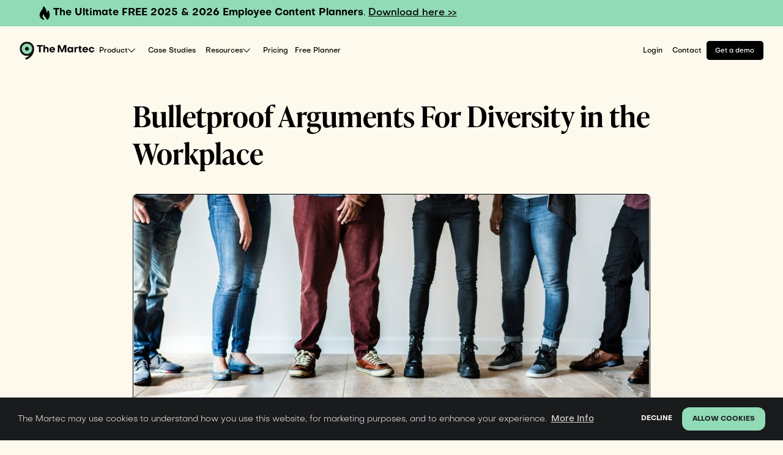

--- FILE ---
content_type: text/html; charset=utf-8
request_url: https://www.themartec.com/insidelook/bulletproof-arguments-for-diversity?company=openagent
body_size: 14279
content:
<!DOCTYPE html><!-- Last Published: Tue Oct 21 2025 22:56:17 GMT+0000 (Coordinated Universal Time) --><html data-wf-domain="www.themartec.com" data-wf-page="6600354d87988c9b12815cf9" data-wf-site="5fa8869b83eb301d0449851f" lang="en" data-wf-collection="6600354d87988c9b12815c56" data-wf-item-slug="bulletproof-arguments-for-diversity"><head><meta charset="utf-8"/><title>Bulletproof Arguments For Diversity in the Workplace</title><meta content="Bulletproof Arguments For Diversity in the Workplace - Oct 15, 2018. By Julia Sinclair-Jones" name="description"/><meta content="Bulletproof Arguments For Diversity in the Workplace" property="og:title"/><meta content="Bulletproof Arguments For Diversity in the Workplace - Oct 15, 2018. By Julia Sinclair-Jones" property="og:description"/><meta content="https://cdn.prod.website-files.com/5fa88bfd6639f67f744775c3/6050e928e592945b025217a4_Diversity-at-work.jpg" property="og:image"/><meta content="Bulletproof Arguments For Diversity in the Workplace" property="twitter:title"/><meta content="Bulletproof Arguments For Diversity in the Workplace - Oct 15, 2018. By Julia Sinclair-Jones" property="twitter:description"/><meta content="https://cdn.prod.website-files.com/5fa88bfd6639f67f744775c3/6050e928e592945b025217a4_Diversity-at-work.jpg" property="twitter:image"/><meta property="og:type" content="website"/><meta content="summary_large_image" name="twitter:card"/><meta content="width=device-width, initial-scale=1" name="viewport"/><link href="https://cdn.prod.website-files.com/5fa8869b83eb301d0449851f/css/themartec.webflow.shared.711846dbe.min.css" rel="stylesheet" type="text/css"/><script src="https://use.typekit.net/fie6yrt.js" type="text/javascript"></script><script type="text/javascript">try{Typekit.load();}catch(e){}</script><script type="text/javascript">!function(o,c){var n=c.documentElement,t=" w-mod-";n.className+=t+"js",("ontouchstart"in o||o.DocumentTouch&&c instanceof DocumentTouch)&&(n.className+=t+"touch")}(window,document);</script><link href="https://cdn.prod.website-files.com/5fa8869b83eb301d0449851f/63b39c6d15f96004e01d0ee8_fav.png" rel="shortcut icon" type="image/x-icon"/><link href="https://cdn.prod.website-files.com/5fa8869b83eb301d0449851f/63b39ca9d981880e6b5210d4_web-2.png" rel="apple-touch-icon"/><link href="https://www.themartec.com/insidelook/bulletproof-arguments-for-diversity" rel="canonical"/><script async="" src="https://www.googletagmanager.com/gtag/js?id=UA-27363819-3"></script><script type="text/javascript">window.dataLayer = window.dataLayer || [];function gtag(){dataLayer.push(arguments);}gtag('js', new Date());gtag('config', 'UA-27363819-3', {'anonymize_ip': false});</script><!-- Google Tag Manager -->
<script>(function(w,d,s,l,i){w[l]=w[l]||[];w[l].push({'gtm.start':
new Date().getTime(),event:'gtm.js'});var f=d.getElementsByTagName(s)[0],
j=d.createElement(s),dl=l!='dataLayer'?'&l='+l:'';j.async=true;j.src=
'https://www.googletagmanager.com/gtm.js?id='+i+dl;f.parentNode.insertBefore(j,f);
})(window,document,'script','dataLayer','GTM-5T87FGZ');</script>
<!-- End Google Tag Manager -->

<meta name="facebook-domain-verification" content="1b1tb50g1kddul2uq29ut28fna61qp" />

<meta name="google-site-verification" content="7CwVdno95Jo03M-xvf057s3RZjBtwjvfpbZdhlznbEo" /><style>
	.post-prev-target .left {
  	display: block;
  }
  .post-next-target .right {
  	display: block;
  }
</style></head><body class="body-warm"><div class="advert-banner"><div class="left-ad"><div class="div-block-230"><img src="https://cdn.prod.website-files.com/5fa8869b83eb301d0449851f/66d9046a74f962a38f4cd4bc_fire.svg" loading="lazy" alt="" class="image-165"/></div><p class="paragraph-72"><span class="text-span-46">The Ultimate FREE 2025 &amp; 2026 Employee Content Planners</span>. <a href="https://www.themartec.com/global-employee-key-calendar-dates" target="_blank">Download here &gt;&gt;</a></p></div></div><div data-animation="default" data-collapse="medium" data-duration="400" data-easing="ease-in" data-easing2="ease-out" role="banner" class="new-navbar w-nav"><div class="new-container new-navbar_container"><div class="new-navbar_c"><a href="/" class="new-navbar_logo w-inline-block"><img src="https://cdn.prod.website-files.com/5fa8869b83eb301d0449851f/65e4555072b09b581735c1a0_The-Martec-Logo-BlackSVG%204.svg" loading="lazy" alt="The Martec SVG Logo"/></a><nav role="navigation" class="new-nav_menu w-nav-menu"><div class="new-navbar_links-wrap"><div data-hover="true" data-delay="0" class="new-navbar_dropdown is-hide-now w-dropdown"><div class="new-navbar_dropdown-toggle is-not-show w-dropdown-toggle"><div class="new-nav_dropdown-text">Product</div><div class="new-navbar_dropdown-embed w-embed"><svg width="12" height="7" viewBox="0 0 12 7" fill="none" xmlns="http://www.w3.org/2000/svg">
<path d="M11.2871 0.376072C11.1472 0.380187 11.0155 0.43779 10.9188 0.538596L6.0246 5.4328L1.1304 0.538596C1.03062 0.436762 0.894846 0.379158 0.751867 0.379158C0.537913 0.379158 0.34556 0.509794 0.265327 0.708319C0.184066 0.906843 0.232411 1.13417 0.385677 1.28332L5.65224 6.54988C5.85797 6.75561 6.19124 6.75561 6.39697 6.54988L11.6635 1.28332C11.8199 1.13314 11.8693 0.9017 11.7849 0.701118C11.7016 0.500536 11.5041 0.371958 11.2871 0.376072Z" fill="black"/>
</svg></div></div><nav class="new-navbar_open w-dropdown-list"><div class="new-container new-navbar_open-container"><div class="new-navbar_open-c"><div class="new-navbar_open-grid"><div class="new-nav_grid-col"><div class="new-nav_col-h">CREATE:</div><div class="new-nav_grid-links-wrap"><a href="https://www.themartec.com/employer-branding-software/employee-video-stories" class="footer_link-flex nav w-inline-block"><img src="https://cdn.prod.website-files.com/5fa8869b83eb301d0449851f/65ded5bd33120cf63e26d217_Group%2035260.png" loading="lazy" alt="An icon representing The Martec&#x27;s AI powered employee video content platform" class="footer_link-img nav"/><div>Employee Videos</div></a><a href="https://www.themartec.com/employer-branding-software/employee-written-stories" class="footer_link-flex nav w-inline-block"><img src="https://cdn.prod.website-files.com/5fa8869b83eb301d0449851f/65ded5bdbd8fc9fc6cbdb505_Group%2035263.png" loading="lazy" alt="An icon representing The Martec&#x27;s employee written content AI-powered platform" class="footer_link-img nav"/><div>Employee Copy</div></a><a href="https://www.themartec.com/employer-branding-software/ai-job-descriptions" class="footer_link-flex nav w-inline-block"><img src="https://cdn.prod.website-files.com/5fa8869b83eb301d0449851f/65ded5c3438d7008c861c940_Group%2035264.png" loading="lazy" alt="An icon representing The Martec&#x27;s AI-powered job description and advert platform" class="footer_link-img nav"/><div>Job Descriptions</div></a></div></div><div class="new-nav_grid-col"><div class="new-nav_col-h">DISTRIBUTE:</div><div class="new-nav_grid-links-wrap"><a href="https://www.themartec.com/employer-branding-software/employee-advocacy" class="footer_link-flex nav w-inline-block"><img src="https://cdn.prod.website-files.com/5fa8869b83eb301d0449851f/65ded5beb0570f11feba083e_Group%2035344.png" loading="lazy" alt="An icon representing The Martec&#x27;s AI-powered employee advocacy platform for enteprise talent brands" class="footer_link-img nav"/><div>Employee Advocacy</div></a><a href="https://www.themartec.com/employer-branding-software/recruiter-content-enablement" class="footer_link-flex nav w-inline-block"><img src="https://cdn.prod.website-files.com/5fa8869b83eb301d0449851f/65ded5bfe0416f0fd8a5c298_Group%2035346.png" loading="lazy" alt="An icon representing The Martec&#x27;s AI-powered recruiter enablement platform" class="footer_link-img nav"/><div>Recruiter Enablement</div></a><a href="https://www.themartec.com/employer-branding-software/career-site-conversion" class="footer_link-flex nav w-inline-block"><img src="https://cdn.prod.website-files.com/5fa8869b83eb301d0449851f/65ded5bfb3a5fb893ea6f3fc_Group%2035345.png" loading="lazy" alt="An icon representing The Martec&#x27;s AI-powered career site conversation widgets platform for personalized employee written and video content" class="footer_link-img nav"/><div>Website Conversion</div></a></div></div><div class="new-nav_grid-col"><div class="new-nav_col-h is-hide">PLATFORM:</div><div class="new-nav_grid-links-wrap is-hide"><a href="#" class="footer_link-flex nav w-inline-block"><img src="https://cdn.prod.website-files.com/5fa8869b83eb301d0449851f/65ded5bfb3a5fb893ea6f410_Group%2035349.png" loading="lazy" alt="" class="footer_link-img nav"/><div>Custom AI</div></a><a href="#" class="footer_link-flex nav w-inline-block"><img src="https://cdn.prod.website-files.com/5fa8869b83eb301d0449851f/65ded5bf89cdac1585f250db_Group%2035348.png" loading="lazy" alt="" class="footer_link-img nav"/><div>Why Us</div></a><a href="#" class="footer_link-flex nav w-inline-block"><img src="https://cdn.prod.website-files.com/5fa8869b83eb301d0449851f/65ded5bf736a532636700101_Group%2035347.png" loading="lazy" alt="" class="footer_link-img nav"/><div>Security &amp; Privacy</div></a></div></div></div><div class="navbar_featured"><div class="new-nav_col-h">FEATURED:</div><div class="collection-list-wrapper-9 w-dyn-list"><div role="list" class="w-dyn-items"><div role="listitem" class="w-dyn-item"><a href="https://23153859.fs1.hubspotusercontent-na1.net/hubfs/23153859/Guide/The%20Martec%20%E2%80%93%20Case%20Study.pdf" class="new-navbar_featured-flex w-inline-block"><img src="https://cdn.prod.website-files.com/5fa88bfd6639f67f744775c3/66d66d66ecc8408946cd9de9_Case%20studies.jpg" loading="lazy" alt="" sizes="100vw" srcset="https://cdn.prod.website-files.com/5fa88bfd6639f67f744775c3/66d66d66ecc8408946cd9de9_Case%20studies-p-500.jpg 500w, https://cdn.prod.website-files.com/5fa88bfd6639f67f744775c3/66d66d66ecc8408946cd9de9_Case%20studies-p-800.jpg 800w, https://cdn.prod.website-files.com/5fa88bfd6639f67f744775c3/66d66d66ecc8408946cd9de9_Case%20studies.jpg 980w" class="new-nav_featured-img"/><div class="new-nav_featured-text"><h1 class="new-h3">How One Person Created 100’s Of Employee Stories With AI Talent Marketing:</h1><div class="text-block-34">Open Case Study</div></div></a></div></div></div></div></div></div></nav></div><a href="/pricing" class="new-nav_dropdown-text link is-hide-now">Pricing</a><a href="/customers" class="new-nav_dropdown-text is-case">Case Studies</a><div data-hover="true" data-delay="0" class="new-navbar_dropdown w-dropdown"><div class="new-navbar_dropdown-toggle w-dropdown-toggle"><div class="new-nav_dropdown-text">Resources</div><div class="new-navbar_dropdown-embed w-embed"><svg width="12" height="7" viewBox="0 0 12 7" fill="none" xmlns="http://www.w3.org/2000/svg">
<path d="M11.2871 0.376072C11.1472 0.380187 11.0155 0.43779 10.9188 0.538596L6.0246 5.4328L1.1304 0.538596C1.03062 0.436762 0.894846 0.379158 0.751867 0.379158C0.537913 0.379158 0.34556 0.509794 0.265327 0.708319C0.184066 0.906843 0.232411 1.13417 0.385677 1.28332L5.65224 6.54988C5.85797 6.75561 6.19124 6.75561 6.39697 6.54988L11.6635 1.28332C11.8199 1.13314 11.8693 0.9017 11.7849 0.701118C11.7016 0.500536 11.5041 0.371958 11.2871 0.376072Z" fill="black"/>
</svg></div></div><nav class="new-navbar_open w-dropdown-list"><div class="new-container new-navbar_open-container-2"><div class="new-navbar_open-c-2"><div class="navbar_featured"><div class="tag-text small">FEATURED:</div><a href="/global-employee-key-calendar-dates" class="new-navbar_featured-flex w-inline-block"><img src="https://cdn.prod.website-files.com/5fa8869b83eb301d0449851f/67ea196178a3d80ab566ebdf_Ultimate%20Content%20Planner.png" loading="lazy" sizes="100vw" srcset="https://cdn.prod.website-files.com/5fa8869b83eb301d0449851f/67ea196178a3d80ab566ebdf_Ultimate%20Content%20Planner-p-500.png 500w, https://cdn.prod.website-files.com/5fa8869b83eb301d0449851f/67ea196178a3d80ab566ebdf_Ultimate%20Content%20Planner-p-800.png 800w, https://cdn.prod.website-files.com/5fa8869b83eb301d0449851f/67ea196178a3d80ab566ebdf_Ultimate%20Content%20Planner-p-1080.png 1080w, https://cdn.prod.website-files.com/5fa8869b83eb301d0449851f/67ea196178a3d80ab566ebdf_Ultimate%20Content%20Planner.png 2794w" alt="" class="new-nav_featured-img"/><div class="new-nav_featured-text"><h1 class="new-h3">The Ultimate 2025 &amp; 2026 Content Planner For 🌎 Global Hiring &amp; Retention</h1><div class="text-block-34">See Planner</div></div></a></div><div class="new-navbar_open-grid-2"><div id="w-node-e41d403e-42fd-90d0-0f3b-aa33f6b4645a-f6b463f7" class="new-nav_grid-col"><div class="new-nav_col-h">NETWORK:</div><div class="new-nav_grid-links-wrap"><a href="/events" class="footer_link-flex nav-2 w-inline-block"><img src="https://cdn.prod.website-files.com/5fa8869b83eb301d0449851f/65ded5bd7e323a9e50100ff0_Group%2035184.png" loading="lazy" alt="" class="footer_link-img nav"/><div class="new-nav_link-2"><div class="text-size-16 normal-weight"><span class="bold">Live Events: </span><span class="italic is-fine">Webinars</span></div><div class="text-size-xtiny">Regular LinkedIn live events</div></div></a><a href="/employer-brandwagon/community" class="footer_link-flex nav-2 w-inline-block"><img src="https://cdn.prod.website-files.com/5fa8869b83eb301d0449851f/65ded5be065b4f31f0214932_Group%2035339.png" loading="lazy" alt="" class="footer_link-img nav"/><div class="new-nav_link-2"><div class="text-size-16 normal-weight"><span class="bold">Community: </span><span class="italic is-fine">Newsletter</span></div><div class="text-size-xtiny">3k+ leaders. Monthly newsletter</div></div></a><a href="#" class="footer_link-flex nav-2 is-hide-now w-inline-block"><img src="https://cdn.prod.website-files.com/5fa8869b83eb301d0449851f/65ded5becb95009504b00c0c_Group%2035332.png" loading="lazy" alt="" class="footer_link-img nav"/><div class="new-nav_link-2"><div class="text-size-16 normal-weight"><span class="bold">Pathfinders: </span><span class="italic is-fine">Leaders Examples</span></div><div class="text-size-xtiny">Real stories from industry leaders</div></div></a><a href="/leaders-campfire-workshops" class="footer_link-flex nav-2 w-inline-block"><img src="https://cdn.prod.website-files.com/5fa8869b83eb301d0449851f/65ded5bebc08178230e22b5b_Group%2035333.png" loading="lazy" alt="" class="footer_link-img nav"/><div class="new-nav_link-2"><div class="text-size-16 normal-weight"><span class="bold">Campfires: </span><span class="italic is-fine">Leaders Only</span></div><div class="text-size-xtiny">Closed-door sessions</div></div></a></div></div><div class="new-nav_grid-col"><div class="new-nav_col-h">LEARN:</div><div class="new-nav_grid-links-wrap"><a href="/global-employee-key-calendar-dates" class="footer_link-flex nav-2 w-inline-block"><img src="https://cdn.prod.website-files.com/5fa8869b83eb301d0449851f/67e5e2ca28212afc9b31a111_Employee%20Dates%20Planner%20Icon.svg" loading="lazy" alt="" class="footer_link-img nav"/><div class="new-nav_link-2"><div class="text-size-16 normal-weight"><span class="bold">Key Employee Dates Planner</span></div><div class="text-size-xtiny">🌎GLOBAL, 🇺🇸USA, 👩🏽DEI, 🇪🇺EMEA, 🦘AUSSIE</div></div></a><a href="/guides" class="footer_link-flex nav-2 w-inline-block"><img src="https://cdn.prod.website-files.com/5fa8869b83eb301d0449851f/65ded5be45bdfb0500af0155_Group%2035334.png" loading="lazy" alt="" class="footer_link-img nav"/><div class="new-nav_link-2"><div class="text-size-16 normal-weight"><span class="bold">Guides: </span><span class="italic is-fine">Epic free resources</span></div><div class="text-size-xtiny">Free guides, industry reports, strategy</div></div></a><a href="/employer-brandwagon/employer-branding-articles" class="footer_link-flex nav-2 w-inline-block"><img src="https://cdn.prod.website-files.com/5fa8869b83eb301d0449851f/65ded5be5d6993e50ac8a56a_Group%2035335.png" loading="lazy" alt="" class="footer_link-img nav"/><div class="new-nav_link-2"><div class="text-size-16 normal-weight"><span class="bold">Blog: </span><span class="italic is-fine">By The Community</span></div><div class="text-size-xtiny">Stories written by talent leaders</div></div></a></div></div></div></div></div></nav></div><a href="/pricing" class="new-nav_dropdown-text is-case">Pricing</a><a href="/global-employee-key-calendar-dates" class="new-nav_dropdown-text is-case">Free Planner</a></div><div class="new-navbar_cta-wrap"><a href="https://app.themartec.com/employer/login" target="_blank" class="new-nav_dropdown-text link medium">Login</a><div class="div-block-198"><img src="https://cdn.prod.website-files.com/5fa8869b83eb301d0449851f/6600d554d493d5a53c63a51b_Drum%20beat.svg" loading="lazy" alt="" class="image-144"/><a href="/contact-sales" class="new-nav_dropdown-text link medium is-menu">Contact</a></div><a href="/demo" class="primary-button new-navbar_button is-menu w-inline-block"><div class="text-block-31">Get a demo</div></a></div></nav><a href="/demo" class="new-nav_dropdown-text link m">Get a demo</a><div class="nav-menu_button w-nav-button"><div data-is-ix2-target="1" class="new-nav_lottie" data-w-id="e41d403e-42fd-90d0-0f3b-aa33f6b464a9" data-animation-type="lottie" data-src="https://cdn.prod.website-files.com/5fa8869b83eb301d0449851f/65e5ed0cfdf8e54f593e9f9d_Animation%20-%201709567216620.json" data-loop="0" data-direction="1" data-autoplay="0" data-renderer="svg" data-default-duration="0.5" data-duration="0" data-ix2-initial-state="0"></div></div></div></div></div><div class="new-page-wrapper is-not-overflow"><div class="global-styles"><div class="html w-embed"><style>
/* ALL PAGES CSS */

body {
 font-size: 0.8333333333333334vw;
}
/* Max Font Size */
@media screen and (min-width:1920px) {
 body {font-size: 16px;}
}
/* Container Max Width */
.container-new {
  max-width: 1920px;
}
/* Min Font Size */
@media screen and (max-width:991px) {
 body {font-size: 8.258333333333335px;}
}

/* Main Variables */
:root {
  --main-dark: black;
  --main-light: white;
}

/* Global Styles */
::selection {
	background: var(--main-dark);
  color: var(--main-light);
  text-shadow: none;
}
img::selection, svg::selection {
	background: transparent;
}

/* Link color inherits from parent font color  */
a {
	color: inherit;
}

/* Disable / enable clicking on an element and its children  */
.no-click {
	pointer-events: none;
}
.can-click {
	pointer-events: auto;
}

/* Target any element with a certain "word" in the class name  */
[class*="spacer"] {
	
}


</style></div></div><main class="main-wrapper"><div class="section-new"><div class="container-new is-less-top-is-wider"><div class="blog-text-content-hero"><h1 class="display is-blog">Bulletproof Arguments For Diversity in the Workplace</h1><div class="div-main-img-contain"><div class="div-blog-hero-img"><img loading="lazy" alt="Bulletproof Arguments For Diversity in the Workplace" src="https://cdn.prod.website-files.com/5fa88bfd6639f67f744775c3/6050e928e592945b025217a4_Diversity-at-work.jpg" sizes="(max-width: 479px) 100vw, (max-width: 767px) 93vw, (max-width: 991px) 90vw, 66vw" srcset="https://cdn.prod.website-files.com/5fa88bfd6639f67f744775c3/6050e928e592945b025217a4_Diversity-at-work-p-500.jpeg 500w, https://cdn.prod.website-files.com/5fa88bfd6639f67f744775c3/6050e928e592945b025217a4_Diversity-at-work-p-1080.jpeg 1080w, https://cdn.prod.website-files.com/5fa88bfd6639f67f744775c3/6050e928e592945b025217a4_Diversity-at-work-p-1600.jpeg 1600w, https://cdn.prod.website-files.com/5fa88bfd6639f67f744775c3/6050e928e592945b025217a4_Diversity-at-work.jpg 1804w" class="blog-hero-img"/></div><div class="ai-div-callout"><p class="image-para-text w-condition-invisible">Image painted in seconds by AI.<br/>Try <a href="/demo" class="link-text-img-para">AI stories for employer branding</a></p></div></div></div><div class="blog-text-content"><div class="div-blog-content"><div class="rich-text-article w-richtext"><p><em>“If everybody looked the same… we’d get tired looking at each other”</em> – Groove Armada</p><p>‘90s dance music aside, there’s no denying that diversity in the workplace (and elsewhere) is what makes humanity and progress interesting – and possible.</p><h2><strong>What is workplace diversity?</strong></h2><p>Before we get down to nitty-gritty, let’s go over the basics: What do we mean when we talk about workplace diversity? In a nutshell, workplace diversity refers to differences in ethnicity, gender, sexual orientation, age, and ability. But it is so much more than that. It’s about the unique experiences and background that make people who they are – and how this affects their work, especially as part of a team.</p><p>Diversity in tech, for example, could be when your coding team is comprised of a self-taught coder, a programmer from a top university, and a boot camp coder who was previously managing their own business.</p><p>Or perhaps it’s a team made up of someone who’s lived all their life in Australia, someone who’s spent considerable time abroad, and someone from Korea.</p><p>Or maybe it’s when you bring together someone who has switched careers from logistics, someone who has worked for non-profits for the past X years, and someone who has been with the company since they graduated.</p><p>In other words, workplace diversity is all about bringing together people from all walks of life – both culturally and professionally.</p><h2><strong>Why all the fuss about workplace diversity and inclusion?</strong></h2><p>By <strong>strategically developing and fostering an inclusive, diverse workplace</strong>, there is proof that a company can become more innovative, creative and productive, build a stronger brand identity, retain more talent, and increase profitability.</p><p>The stats speak for themselves: According to <a href="https://www.mckinsey.com/~/media/mckinsey/business%20functions/organization/our%20insights/delivering%20through%20diversity/delivering-through-diversity_full-report.ashx" target="”blank”">a report by McKinsey</a>, the top 25% of companies have 33% greater ethnic diversity compared to the bottom 25%, based on financial performance.</p><p>In short, <strong>diversity in the workplace boosts business</strong>.</p><p>Today, we look at some concrete evidence from workplace studies and the help of two experts, Heather Geary, Oceania Diversity &amp; Inclusion Leader at <a href="https://www.ey.com/au/en/careers?utm_source=Bulletproof%20Arguments%20For%20Diversity%20in%20the%20Workplace&amp;utm_medium=in%20text&amp;utm_campaign=EY&amp;utm_term=EY" target="”blank”"><strong>EY</strong></a>, and Johanna Seton, Chief Operating Officer at <a href="https://www.openagent.com.au/who-we-are?utm_source=Bulletproof%20Arguments%20For%20Diversity%20in%20the%20Workplace&amp;utm_medium=in%20text&amp;utm_campaign=OpenAgent&amp;utm_term=OpenAgent"><strong>OpenAgent</strong></a>, to show how diversity fuels better business.</p><p> </p><h2><strong>1. Diverse workplaces foster more innovation and creativity</strong></h2><p>Do we want to lead innovation Australia? Of course we do. <strong>When it comes to innovation, Australia can do better. And diversity can help achieve this.</strong></p><p><a href="https://www.bcg.com/en-us/publications/2017/people-organization-leadership-talent-innovation-through-diversity-mix-that-matters.aspx" target="”blank”">Empirical analysis by BGC</a> and the Technical University of Munich across 98 German, Swiss, and Austrian companies, examining diversity in management and innovation revealed some interesting findings:</p><ul role="list"><li>Higher diversity had increased revenue from new products and services</li><li>Higher diversity was particularly effective in complex companies</li><li>Industry background, country of origin, and career path diversity all showed very high positive correlation with innovation</li><li>Gender diversity showed high positive correlation with innovation</li><li>Academic background diversity showed <em>no </em>correlation with innovation</li><li><a href="https://business.tutsplus.com/tutorials/important-dimensions-of-workplace-diversity--cms-28319" target="”blank”">Age diversity</a> showed high <em>negative </em>correlation with innovation</li></ul><p>This study suggest that while diversity is generally great for innovation, at least within management teams, more work needs to be done in the area of intergenerational communication to make gains in this area.</p><p>As Geary succinctly puts it, “Increased diversity dramatically increases our opportunities for innovation – diversity of people increases your chances of diversity of thought, which is at the heart of innovation.”</p><h2><strong>2. Diversity = increased productivity</strong></h2><p>Want to talk diversity by the numbers?</p><p>Harvard Business Review conducted <a href="https://hbr.org/2017/03/teams-solve-problems-faster-when-theyre-more-cognitively-diverse">an interesting study from 2012-2017</a>, first focusing on the correlation between team productively based solely on diversity in ethnicity, gender and age. Interestingly, over the course of 100 runs of the test, no correlation was found between increased diversity and increased productivity.</p><p>However, when they instead analysed the tests focusing on <em>cognitive diversity </em>in each team, these were the teams that were fastest to finish the challenge.</p><p><strong>So, what is cognitive diversity?</strong></p><p><strong>Cognitive diversity is differences in perspective, problem-solving styles, and information processing.</strong></p><p>You can see how a team of people from all different ethnicities, ages, and genders, if they were similarly schooled, brought up, from the same place, and had similar life experiences would suffer from lack of cognitive diversity.</p><p>“Homogeneity does work better when the problems are simple, communication is easy and the environment is unchanging,” says Geary. “But unless you have those three factors in place across everything you do, diversity is going to serve you better in the long run.”</p><p>While you would expect that diversity in gender, race, and age would <em>often </em>lead to cognitive diversity, this isn’t <em>always </em>the case. When building a team, it shouldn’t just be a case of putting together a team based on easy-to-spot diversity markers;  it’s also important to review team background and problem solving styles to find the best fit.</p><h2><strong>3. Diversity helps build a reputable brand identity</strong></h2><p>Let’s take a look at some interesting figures from <a href="https://www.mckinsey.com/~/media/mckinsey/business%20functions/organization/our%20insights/why%20diversity%20matters/diversity%20matters.ashx">McKinsey’s Diversity Matters report</a> from 2015.</p><ul role="list"><li>80% of purchasing decisions are made by women (in the UK)</li><li>60% of all personal wealth is predicted to be owned by women in 2025</li><li>$1.1trillion controlled by African Americans in the US (predicted, 2015)</li><li>7% greater retail spending by LGBT households over straight households in the US (<a href="https://www.nielsen.com/us/en/insights/reports/2015/proudly-setting-trends-the-2015-lgbt-consumer-report.html">Nielsen Consumer Report, 2015</a>)</li></ul><p>By having strong team diversity, you are better representing your customers – your intended audience. If women were to discover an all-male board was behind a feminine hygiene brand, would it affect brand perception? You can bet that for many women, it would.</p><p>It’s also key to note that just because someone fits into one of these broad groups, it doesn’t mean that they are a representative of the group as a whole.</p><p>“It is SO important for you to be able to put yourself in a customers shoes, but it’s harder than it sounds, even when you are consciously making the effort,” says Seton.</p><p>“It’s easy to go ‘I’m a 30 something woman, our primary customer is a 30 something woman; so therefore if this feature would make me buy product X, so will our customers’. That’s often not the case. As individuals, our opinions and biases are unconsciously shaped by our experiences in the world; so even if I’m the same age and gender as my key customer it doesn’t mean I am them.”</p><p>So yes, even when a company’s C-suite, and the marketing department <em>are </em>the product’s target audience, this doesn’t take into account diverse background experiences. If diverse backgrounds aren’t inbuilt into the team, you may easily misstep or miss opportunities on branding and reputation.</p><h2><strong>4. Inclusion is beneficial for talent retention</strong></h2><p>When we talk about diversity, it’s all well and good to hire based on diversity factors, but for ongoing benefits, inclusion needs to be part of the day-to-day operations of a business.</p><p>Claire from marketing might have a significant cultural holiday it’d be great to celebrate alongside the Easter party that Ted is planning. When your team eats lunch together, do the men dominate the conversation, leaving the women behind to chat to the side about their kids, or is it everyone coming together?</p><p>When people feel left out or overlooked they can become disheartened. Over time, this translates to an unhappy employee. And an unhappy employee is more likely to walk out that door, and take their talent elsewhere.</p><p>Geary sums up why diversity is so important for talent retention: “You need inclusion to make a safe place for people to express new thoughts, be creative and have an environment which is safe to fail.  At <a href="https://www.ey.com/au/en/careers?utm_source=Bulletproof%20Arguments%20For%20Diversity%20in%20the%20Workplace&amp;utm_medium=in%20text&amp;utm_campaign=EY&amp;utm_term=EY" target="”blank”">EY</a>, we talk about diversity being the mix of people and inclusion being how we make that mix work – diversity requires inclusion to see these results.”</p><p>Ongoing inclusion programs that help with talent retention may include:</p><ul role="list"><li>Mentorship</li><li>Work-swap initiatives</li><li>Travel assignments</li><li>An office suggestions box</li><li>Flexible working hours</li></ul><p>You can have a look over this <a href="https://www.lever.co/blog/50-ideas-for-cultivating-diversity-and-inclusion-in-the-workplace" target="”blank”">list of 52 D&amp;I initiatives</a> for even more inspiration.</p><h2><strong>5. Fostering cultural diversity</strong></h2><p>Fostering cultural diversity should be a part of every workplace. Australia is a multicultural society: only colonised a little over 200 years ago, anyone in Australia who is not of purely Aboriginal heritage is effectively an immigrant by ancestry – even those born here.</p><p>As Australia is innately culturally diverse, we need to embrace this diversity, both bringing it into the workplace, as well as then ensuring an inclusive environment for it to flourish.</p><p>This can have positive results in a number of ways:</p><ul role="list"><li><a href="https://theundercoverrecruiter.com/benefits-diversity-workplace/" target="”blank”">Breaking down language barriers</a> to doing business internationally</li><li>Mentorship from colleagues with a similar cultural background can help with retention</li><li>Your company can better understand and cater to your brand’s demographics</li><li>Diversity can lead to a more positive <a href="https://www.huffingtonpost.com/leslie-pascaud/brands-lean-in-to-diversi_b_11916426.html" target="”blank”">brand identity</a></li></ul><p>As Australia becomes more and more culturally diverse, and doing global business becomes the norm, cultural diversity in the workplace is integral to maintaining a competitive advantage.</p><h2><strong>Let’s diversify</strong></h2><p>Whether it’s boosting the number of women in the workforce for diversity in tech or UX design, or looking closer at overseas applicants for hiring, diversity in the workforce initiatives should be front of mind at any organisation.</p><p>But diversity initiatives can’t just stop once you have a hire in the door. For diversity to make an impact on company success, ongoing inclusion programs and efforts should be implemented at a granular level to encourage team cohesion and productivity.</p><p>It’s no surprise that <a href="https://www.highspeedtraining.co.uk/hub/equality-diversity-benefits-workplace/">diversity initiatives are a cornerstone of some of the most successful companies</a> around the globe: greater diversity leads to greater organisational gains, so it’s just good business.</p></div></div><div class="banner-full"><div class="banner-top-part"><div class="banner-1"><div class="div-block-104 is-no-padding"><img src="https://cdn.prod.website-files.com/5fa8869b83eb301d0449851f/64eed66cc3b6732ca12c028b_AI%20Job%20Descriptions.png" loading="lazy" alt="Employer Branding leaders at the Brandwagon" class="image-105"/></div><div class="banner-contain-padding"><p class="paragraph-14">Try AI Job Descriptions for enterprise talent acquisition:</p><a href="#" class="link-block-4 w-inline-block"><p class="paragraph-15">Learn more &gt;&gt;</p></a></div></div></div><div class="banner-bottom-part"><div class="banner-1"><div class="div-block-104 is-no-padding"><img src="https://cdn.prod.website-files.com/5fa8869b83eb301d0449851f/64eed8031b293c29016d3747_AI%20employee%20video%20new.png" loading="lazy" alt="Employer Branding leaders at the Brandwagon" class="image-105"/></div><div class="banner-contain-padding is-smaller-top"><p class="paragraph-14">Try AI powered employee video for enteprise Talent Acquisition:</p><a href="#" class="link-block-4 is-more-top w-inline-block"><p class="paragraph-15">Learn more &gt;&gt;</p></a></div></div></div></div></div></div></div><div class="section-new"><div class="container-new is-less-top-wider"><div class="div-read-more-callout"><p class="display">Dive down the rabbit hole:</p></div><div class="div-read-more-main"><div class="w-dyn-list"><div role="list" class="collection-list-2 w-dyn-items"><div role="listitem" class="collection-item-6 is-top w-dyn-item"><a href="/insidelook/australian-tech-employers" class="div-read-more-inside w-inline-block"><p class="para-read-more-head">51 Tech Companies in Australia Everyone Wants to Work for Right Now</p><div class="div-img-read-more"><img loading="lazy" alt="51 Tech Companies in Australia Everyone Wants to Work for Right Now" src="https://cdn.prod.website-files.com/5fa88bfd6639f67f744775c3/636dcf3c0ab43e4c047905a2_sydney%20tech%20companies-2.png" sizes="(max-width: 479px) 100vw, (max-width: 767px) 93vw, (max-width: 991px) 44vw, 41vw" srcset="https://cdn.prod.website-files.com/5fa88bfd6639f67f744775c3/636dcf3c0ab43e4c047905a2_sydney%20tech%20companies-2-p-500.png 500w, https://cdn.prod.website-files.com/5fa88bfd6639f67f744775c3/636dcf3c0ab43e4c047905a2_sydney%20tech%20companies-2-p-800.png 800w, https://cdn.prod.website-files.com/5fa88bfd6639f67f744775c3/636dcf3c0ab43e4c047905a2_sydney%20tech%20companies-2-p-1080.png 1080w, https://cdn.prod.website-files.com/5fa88bfd6639f67f744775c3/636dcf3c0ab43e4c047905a2_sydney%20tech%20companies-2-p-1600.png 1600w, https://cdn.prod.website-files.com/5fa88bfd6639f67f744775c3/636dcf3c0ab43e4c047905a2_sydney%20tech%20companies-2.png 1792w" class="img-read-more"/></div></a></div><div role="listitem" class="collection-item-6 is-top w-dyn-item"><a href="/insidelook/a-comprehensive-coding-guide" class="div-read-more-inside w-inline-block"><p class="para-read-more-head">Coding in 2019: A Comprehensive Guide</p><div class="div-img-read-more"><img loading="lazy" alt="Coding in 2019: A Comprehensive Guide" src="https://cdn.prod.website-files.com/5fa88bfd6639f67f744775c3/605074c4c2129f99dcf55efb_Coding-2019.jpg" sizes="(max-width: 479px) 100vw, (max-width: 767px) 93vw, (max-width: 991px) 44vw, 41vw" srcset="https://cdn.prod.website-files.com/5fa88bfd6639f67f744775c3/605074c4c2129f99dcf55efb_Coding-2019-p-1080.jpeg 1080w, https://cdn.prod.website-files.com/5fa88bfd6639f67f744775c3/605074c4c2129f99dcf55efb_Coding-2019-p-1600.jpeg 1600w, https://cdn.prod.website-files.com/5fa88bfd6639f67f744775c3/605074c4c2129f99dcf55efb_Coding-2019.jpg 1804w" class="img-read-more"/></div></a></div></div></div></div></div></div></main></div><div class="section-new is-dark"><div class="container-new is-margin is-larger"><div class="div-bottom-cta-top"><div class="div-block-124"><div class="div-proof-image is-cta"><img src="https://cdn.prod.website-files.com/5fa8869b83eb301d0449851f/639fb6f41caa80760440c1a0_enterprise%20employer%20branding.png" loading="lazy" alt="" class="image-58 is-adjust"/><img src="https://cdn.prod.website-files.com/5fa8869b83eb301d0449851f/639bf3ee5de7448462901170_quote%20left%20svg.svg" loading="lazy" alt="" class="image-57"/></div><div class="div-block-127"><h2 class="display-super is-smaller">Try AI-powered Employer Branding to attract &amp; retain talent</h2></div></div><div class="cta-hold-text"><div class="div-pricing-button is-sub"><a href="/old-home" class="link-block-7 w-inline-block"><p class="paragraph-18">Learn more</p></a></div><div class="div-pricing-tick-sub is-higher"><div class="div-block-117"><img src="https://cdn.prod.website-files.com/5fa8869b83eb301d0449851f/639c004c2cb645119e144350_tick.svg" loading="lazy" alt="" class="image-56"/><p class="para-new">72 AI-powered languages</p></div><div class="div-block-117"><img src="https://cdn.prod.website-files.com/5fa8869b83eb301d0449851f/639c004c2cb645119e144350_tick.svg" loading="lazy" alt="" class="image-56"/><p class="para-new">Trusted by the world’s top brands</p></div><div class="div-block-117 is-bottomo"><img src="https://cdn.prod.website-files.com/5fa8869b83eb301d0449851f/639c004c2cb645119e144350_tick.svg" loading="lazy" alt="" class="image-56"/><p class="para-new">Dedicated Customer Success</p></div></div></div></div><div class="div-bottom-cta-top"><p class="para-new is-max"><strong>What is Employer Branding?</strong><br/>Employer Branding is essential for any company looking to recruit or retain talent. Your employees now have the same expectation as customers - in other words they want to know &#x27;why&#x27; they should work for you, not just &#x27;what&#x27; they are doing.<br/><br/>What is your company story and what do you stand for as an employer? Employer Branding content builds trust with your employees, increases your marketplace reputation and turns you into an employer of choice.<br/><br/>In today&#x27;s environment employers need to work hard to stay relevant and create environments where employees are engaged and motivated. A strong <a href="/old-home">Employer Branding strategy</a> -projecting a positive brand identity - can help attact and retain the right people.<br/><br/>Especially in times of recession it is important for companies to set themselves apart from the competition and create strong bonds with their existing and future employees.<br/><br/>The <a href="/old-home">Martec&#x27;s AI-powered Employer Branding content tool</a> is the most powerful platform on the planet for Employer Branding strategy, content creation, distribution and reporting. Used by many of the worlds&#x27; top Employer Brands for scale, impact and precision.</p></div><div class="div-logos is-cta"><img src="https://cdn.prod.website-files.com/5fa8869b83eb301d0449851f/639ed4e0bf9aaf666bf9270a_logos.svg" loading="lazy" alt="" class="image-59"/><img src="https://cdn.prod.website-files.com/5fa8869b83eb301d0449851f/63930578b390d46aa8609fec_logos%20mobile.svg" loading="lazy" alt="" class="image-63"/><p class="para-highlight-smaller">And 100+ other world class employer brands across 30 countries</p></div></div></div><div class="footer"><div class="container-new is-more-bottom is-margin"><div class="div-block-122"><div class="div-footer-left"><div class="grid-2em-below"><h3 class="heading-5">Download: 549 real KPIs from Employer Branding and Talent Acquisition pros</h3></div><div><img src="https://cdn.prod.website-files.com/5fa8869b83eb301d0449851f/64f80cbaaff7d0766699af7d_549%20KPI%20Guide.png" loading="lazy" sizes="(max-width: 479px) 88vw, (max-width: 767px) 372.4453125px, (max-width: 991px) 474.0234375px, 34vw" srcset="https://cdn.prod.website-files.com/5fa8869b83eb301d0449851f/64f80cbaaff7d0766699af7d_549%20KPI%20Guide-p-500.png 500w, https://cdn.prod.website-files.com/5fa8869b83eb301d0449851f/64f80cbaaff7d0766699af7d_549%20KPI%20Guide.png 901w" alt="A beautiful guide to finding moments that matter for employer brand leaders" class="image-62"/></div><div class="div-pricing-button is-sub-magnet"><a href="/employer-branding-content/549-kpis" class="link-block-7 w-inline-block"><p class="paragraph-18">Get your free KPI guide</p></a></div></div><div class="div-block-125"><div class="div-footer-text is-middle"><div class="grid-2em-below"><h3 class="heading-5"><br/>Product:</h3></div><div class="div-block-123"><a href="/old-home" class="footer-link-new">The Martec</a><a href="#" class="footer-link-new">Pricing</a><a href="#" class="footer-link-new">Case studies</a><a href="https://calendly.com/the-martec/employee-storytelling-demo" class="footer-link-new">Contact sales</a></div><div class="div-pricing-button is-sub"><a href="https://calendly.com/the-martec/employee-storytelling-demo" class="link-block-7 w-inline-block"><p class="paragraph-18">Get in touch</p></a></div></div><div class="div-footer-text"><div class="grid-2em-below"><h3 class="heading-5"><br/>Storytellers:</h3></div><div class="div-block-123"><a href="#" class="footer-link-new">Employer Branding Newsletter</a><a href="/employer-brandwagon/storytellers" target="_blank" class="footer-link-new">Employer Branding Leaders</a><a href="/employer-brandwagon/employer-branding-articles" target="_blank" class="footer-link-new">Articles</a></div><div class="div-pricing-button is-sub"><a href="#" class="link-block-7 w-inline-block"><p class="paragraph-18">Join newsletter</p></a></div></div></div></div><div class="div-legla"><a href="/legal" class="footer-link-new is-legal">Terms of Service</a><a href="/legal" class="footer-link-new is-legal">Privacy Policy</a><a href="/legal" class="footer-link-new is-legal">GDPR</a></div></div></div><script src="https://d3e54v103j8qbb.cloudfront.net/js/jquery-3.5.1.min.dc5e7f18c8.js?site=5fa8869b83eb301d0449851f" type="text/javascript" integrity="sha256-9/aliU8dGd2tb6OSsuzixeV4y/faTqgFtohetphbbj0=" crossorigin="anonymous"></script><script src="https://cdn.prod.website-files.com/5fa8869b83eb301d0449851f/js/webflow.schunk.57d5559d2f0cd9f8.js" type="text/javascript"></script><script src="https://cdn.prod.website-files.com/5fa8869b83eb301d0449851f/js/webflow.schunk.54848c96876b069b.js" type="text/javascript"></script><script src="https://cdn.prod.website-files.com/5fa8869b83eb301d0449851f/js/webflow.ad0e6406.c41764130e011f28.js" type="text/javascript"></script><script src="https://cdnjs.cloudflare.com/ajax/libs/gsap/3.12.5/gsap.min.js"></script>

<script src="https://cdnjs.cloudflare.com/ajax/libs/gsap/3.12.5/ScrollTrigger.min.js"></script>

<script>

gsap.set(".new-navbar", {
  clearProps: "backgroundColor",
});

gsap.set(".new-navbar", {
backgroundColor: "transparent" 
});


// Make navbar sticky when scrolled 
gsap.registerPlugin(ScrollTrigger);

const EnterTl = gsap.timeline({ paused: true })
EnterTl.to('.new-navbar', {
  yPercent: 100,
  duration: 0.2
})

ScrollTrigger.create({
  trigger: ".new-navbar",
  start: "bottom top",
  onEnter: function (self) {
    self.trigger.classList.add('sticky')
    EnterTl.restart()
  },
  onEnterBack: function (self) {
    self.trigger.classList.remove('sticky')
    gsap.set('.new-navbar', { backgroundColor: 'transparent' })
  },
});


</script>


<!-- Google Tag Manager (noscript) -->
<noscript><iframe src="https://www.googletagmanager.com/ns.html?id=GTM-5T87FGZ"
height="0" width="0" style="display:none;visibility:hidden"></iframe></noscript>
<!-- End Google Tag Manager (noscript) --><script src="https://cdn.finsweet.com/files/cmslibrary-v1.7.js"></script>

<script>
(function() {
  var fsPreviousNext= new FsLibrary('.post-list-hidden');
  fsPreviousNext.prevnext({
    nextTarget: ".post-next-target",
    previousTarget: ".post-prev-target",
    contentId: ".post-number",
    /*loadImages: ".post-load-img" // optional: sets background images to display:block; for only the two Prev Next items*/
  })
})();
</script></body></html>

--- FILE ---
content_type: text/css
request_url: https://cdn.prod.website-files.com/5fa8869b83eb301d0449851f/css/themartec.webflow.shared.711846dbe.min.css
body_size: 75095
content:
html{-webkit-text-size-adjust:100%;-ms-text-size-adjust:100%;font-family:sans-serif}body{margin:0}article,aside,details,figcaption,figure,footer,header,hgroup,main,menu,nav,section,summary{display:block}audio,canvas,progress,video{vertical-align:baseline;display:inline-block}audio:not([controls]){height:0;display:none}[hidden],template{display:none}a{background-color:#0000}a:active,a:hover{outline:0}abbr[title]{border-bottom:1px dotted}b,strong{font-weight:700}dfn{font-style:italic}h1{margin:.67em 0;font-size:2em}mark{color:#000;background:#ff0}small{font-size:80%}sub,sup{vertical-align:baseline;font-size:75%;line-height:0;position:relative}sup{top:-.5em}sub{bottom:-.25em}img{border:0}svg:not(:root){overflow:hidden}hr{box-sizing:content-box;height:0}pre{overflow:auto}code,kbd,pre,samp{font-family:monospace;font-size:1em}button,input,optgroup,select,textarea{color:inherit;font:inherit;margin:0}button{overflow:visible}button,select{text-transform:none}button,html input[type=button],input[type=reset]{-webkit-appearance:button;cursor:pointer}button[disabled],html input[disabled]{cursor:default}button::-moz-focus-inner,input::-moz-focus-inner{border:0;padding:0}input{line-height:normal}input[type=checkbox],input[type=radio]{box-sizing:border-box;padding:0}input[type=number]::-webkit-inner-spin-button,input[type=number]::-webkit-outer-spin-button{height:auto}input[type=search]{-webkit-appearance:none}input[type=search]::-webkit-search-cancel-button,input[type=search]::-webkit-search-decoration{-webkit-appearance:none}legend{border:0;padding:0}textarea{overflow:auto}optgroup{font-weight:700}table{border-collapse:collapse;border-spacing:0}td,th{padding:0}@font-face{font-family:webflow-icons;src:url([data-uri])format("truetype");font-weight:400;font-style:normal}[class^=w-icon-],[class*=\ w-icon-]{speak:none;font-variant:normal;text-transform:none;-webkit-font-smoothing:antialiased;-moz-osx-font-smoothing:grayscale;font-style:normal;font-weight:400;line-height:1;font-family:webflow-icons!important}.w-icon-slider-right:before{content:""}.w-icon-slider-left:before{content:""}.w-icon-nav-menu:before{content:""}.w-icon-arrow-down:before,.w-icon-dropdown-toggle:before{content:""}.w-icon-file-upload-remove:before{content:""}.w-icon-file-upload-icon:before{content:""}*{box-sizing:border-box}html{height:100%}body{color:#333;background-color:#fff;min-height:100%;margin:0;font-family:Arial,sans-serif;font-size:14px;line-height:20px}img{vertical-align:middle;max-width:100%;display:inline-block}html.w-mod-touch *{background-attachment:scroll!important}.w-block{display:block}.w-inline-block{max-width:100%;display:inline-block}.w-clearfix:before,.w-clearfix:after{content:" ";grid-area:1/1/2/2;display:table}.w-clearfix:after{clear:both}.w-hidden{display:none}.w-button{color:#fff;line-height:inherit;cursor:pointer;background-color:#3898ec;border:0;border-radius:0;padding:9px 15px;text-decoration:none;display:inline-block}input.w-button{-webkit-appearance:button}html[data-w-dynpage] [data-w-cloak]{color:#0000!important}.w-code-block{margin:unset}pre.w-code-block code{all:inherit}.w-optimization{display:contents}.w-webflow-badge,.w-webflow-badge>img{box-sizing:unset;width:unset;height:unset;max-height:unset;max-width:unset;min-height:unset;min-width:unset;margin:unset;padding:unset;float:unset;clear:unset;border:unset;border-radius:unset;background:unset;background-image:unset;background-position:unset;background-size:unset;background-repeat:unset;background-origin:unset;background-clip:unset;background-attachment:unset;background-color:unset;box-shadow:unset;transform:unset;direction:unset;font-family:unset;font-weight:unset;color:unset;font-size:unset;line-height:unset;font-style:unset;font-variant:unset;text-align:unset;letter-spacing:unset;-webkit-text-decoration:unset;text-decoration:unset;text-indent:unset;text-transform:unset;list-style-type:unset;text-shadow:unset;vertical-align:unset;cursor:unset;white-space:unset;word-break:unset;word-spacing:unset;word-wrap:unset;transition:unset}.w-webflow-badge{white-space:nowrap;cursor:pointer;box-shadow:0 0 0 1px #0000001a,0 1px 3px #0000001a;visibility:visible!important;opacity:1!important;z-index:2147483647!important;color:#aaadb0!important;overflow:unset!important;background-color:#fff!important;border-radius:3px!important;width:auto!important;height:auto!important;margin:0!important;padding:6px!important;font-size:12px!important;line-height:14px!important;text-decoration:none!important;display:inline-block!important;position:fixed!important;inset:auto 12px 12px auto!important;transform:none!important}.w-webflow-badge>img{position:unset;visibility:unset!important;opacity:1!important;vertical-align:middle!important;display:inline-block!important}h1,h2,h3,h4,h5,h6{margin-bottom:10px;font-weight:700}h1{margin-top:20px;font-size:38px;line-height:44px}h2{margin-top:20px;font-size:32px;line-height:36px}h3{margin-top:20px;font-size:24px;line-height:30px}h4{margin-top:10px;font-size:18px;line-height:24px}h5{margin-top:10px;font-size:14px;line-height:20px}h6{margin-top:10px;font-size:12px;line-height:18px}p{margin-top:0;margin-bottom:10px}blockquote{border-left:5px solid #e2e2e2;margin:0 0 10px;padding:10px 20px;font-size:18px;line-height:22px}figure{margin:0 0 10px}figcaption{text-align:center;margin-top:5px}ul,ol{margin-top:0;margin-bottom:10px;padding-left:40px}.w-list-unstyled{padding-left:0;list-style:none}.w-embed:before,.w-embed:after{content:" ";grid-area:1/1/2/2;display:table}.w-embed:after{clear:both}.w-video{width:100%;padding:0;position:relative}.w-video iframe,.w-video object,.w-video embed{border:none;width:100%;height:100%;position:absolute;top:0;left:0}fieldset{border:0;margin:0;padding:0}button,[type=button],[type=reset]{cursor:pointer;-webkit-appearance:button;border:0}.w-form{margin:0 0 15px}.w-form-done{text-align:center;background-color:#ddd;padding:20px;display:none}.w-form-fail{background-color:#ffdede;margin-top:10px;padding:10px;display:none}.w-input,.w-select{color:#333;vertical-align:middle;background-color:#fff;border:1px solid #ccc;width:100%;height:38px;margin-bottom:10px;padding:8px 12px;font-size:14px;line-height:1.42857;display:block}.w-input::placeholder,.w-select::placeholder{color:#999}.w-input:focus,.w-select:focus{border-color:#3898ec;outline:0}.w-input[disabled],.w-select[disabled],.w-input[readonly],.w-select[readonly],fieldset[disabled] .w-input,fieldset[disabled] .w-select{cursor:not-allowed}.w-input[disabled]:not(.w-input-disabled),.w-select[disabled]:not(.w-input-disabled),.w-input[readonly],.w-select[readonly],fieldset[disabled]:not(.w-input-disabled) .w-input,fieldset[disabled]:not(.w-input-disabled) .w-select{background-color:#eee}textarea.w-input,textarea.w-select{height:auto}.w-select{background-color:#f3f3f3}.w-select[multiple]{height:auto}.w-form-label{cursor:pointer;margin-bottom:0;font-weight:400;display:inline-block}.w-radio{margin-bottom:5px;padding-left:20px;display:block}.w-radio:before,.w-radio:after{content:" ";grid-area:1/1/2/2;display:table}.w-radio:after{clear:both}.w-radio-input{float:left;margin:3px 0 0 -20px;line-height:normal}.w-file-upload{margin-bottom:10px;display:block}.w-file-upload-input{opacity:0;z-index:-100;width:.1px;height:.1px;position:absolute;overflow:hidden}.w-file-upload-default,.w-file-upload-uploading,.w-file-upload-success{color:#333;display:inline-block}.w-file-upload-error{margin-top:10px;display:block}.w-file-upload-default.w-hidden,.w-file-upload-uploading.w-hidden,.w-file-upload-error.w-hidden,.w-file-upload-success.w-hidden{display:none}.w-file-upload-uploading-btn{cursor:pointer;background-color:#fafafa;border:1px solid #ccc;margin:0;padding:8px 12px;font-size:14px;font-weight:400;display:flex}.w-file-upload-file{background-color:#fafafa;border:1px solid #ccc;flex-grow:1;justify-content:space-between;margin:0;padding:8px 9px 8px 11px;display:flex}.w-file-upload-file-name{font-size:14px;font-weight:400;display:block}.w-file-remove-link{cursor:pointer;width:auto;height:auto;margin-top:3px;margin-left:10px;padding:3px;display:block}.w-icon-file-upload-remove{margin:auto;font-size:10px}.w-file-upload-error-msg{color:#ea384c;padding:2px 0;display:inline-block}.w-file-upload-info{padding:0 12px;line-height:38px;display:inline-block}.w-file-upload-label{cursor:pointer;background-color:#fafafa;border:1px solid #ccc;margin:0;padding:8px 12px;font-size:14px;font-weight:400;display:inline-block}.w-icon-file-upload-icon,.w-icon-file-upload-uploading{width:20px;margin-right:8px;display:inline-block}.w-icon-file-upload-uploading{height:20px}.w-container{max-width:940px;margin-left:auto;margin-right:auto}.w-container:before,.w-container:after{content:" ";grid-area:1/1/2/2;display:table}.w-container:after{clear:both}.w-container .w-row{margin-left:-10px;margin-right:-10px}.w-row:before,.w-row:after{content:" ";grid-area:1/1/2/2;display:table}.w-row:after{clear:both}.w-row .w-row{margin-left:0;margin-right:0}.w-col{float:left;width:100%;min-height:1px;padding-left:10px;padding-right:10px;position:relative}.w-col .w-col{padding-left:0;padding-right:0}.w-col-1{width:8.33333%}.w-col-2{width:16.6667%}.w-col-3{width:25%}.w-col-4{width:33.3333%}.w-col-5{width:41.6667%}.w-col-6{width:50%}.w-col-7{width:58.3333%}.w-col-8{width:66.6667%}.w-col-9{width:75%}.w-col-10{width:83.3333%}.w-col-11{width:91.6667%}.w-col-12{width:100%}.w-hidden-main{display:none!important}@media screen and (max-width:991px){.w-container{max-width:728px}.w-hidden-main{display:inherit!important}.w-hidden-medium{display:none!important}.w-col-medium-1{width:8.33333%}.w-col-medium-2{width:16.6667%}.w-col-medium-3{width:25%}.w-col-medium-4{width:33.3333%}.w-col-medium-5{width:41.6667%}.w-col-medium-6{width:50%}.w-col-medium-7{width:58.3333%}.w-col-medium-8{width:66.6667%}.w-col-medium-9{width:75%}.w-col-medium-10{width:83.3333%}.w-col-medium-11{width:91.6667%}.w-col-medium-12{width:100%}.w-col-stack{width:100%;left:auto;right:auto}}@media screen and (max-width:767px){.w-hidden-main,.w-hidden-medium{display:inherit!important}.w-hidden-small{display:none!important}.w-row,.w-container .w-row{margin-left:0;margin-right:0}.w-col{width:100%;left:auto;right:auto}.w-col-small-1{width:8.33333%}.w-col-small-2{width:16.6667%}.w-col-small-3{width:25%}.w-col-small-4{width:33.3333%}.w-col-small-5{width:41.6667%}.w-col-small-6{width:50%}.w-col-small-7{width:58.3333%}.w-col-small-8{width:66.6667%}.w-col-small-9{width:75%}.w-col-small-10{width:83.3333%}.w-col-small-11{width:91.6667%}.w-col-small-12{width:100%}}@media screen and (max-width:479px){.w-container{max-width:none}.w-hidden-main,.w-hidden-medium,.w-hidden-small{display:inherit!important}.w-hidden-tiny{display:none!important}.w-col{width:100%}.w-col-tiny-1{width:8.33333%}.w-col-tiny-2{width:16.6667%}.w-col-tiny-3{width:25%}.w-col-tiny-4{width:33.3333%}.w-col-tiny-5{width:41.6667%}.w-col-tiny-6{width:50%}.w-col-tiny-7{width:58.3333%}.w-col-tiny-8{width:66.6667%}.w-col-tiny-9{width:75%}.w-col-tiny-10{width:83.3333%}.w-col-tiny-11{width:91.6667%}.w-col-tiny-12{width:100%}}.w-widget{position:relative}.w-widget-map{width:100%;height:400px}.w-widget-map label{width:auto;display:inline}.w-widget-map img{max-width:inherit}.w-widget-map .gm-style-iw{text-align:center}.w-widget-map .gm-style-iw>button{display:none!important}.w-widget-twitter{overflow:hidden}.w-widget-twitter-count-shim{vertical-align:top;text-align:center;background:#fff;border:1px solid #758696;border-radius:3px;width:28px;height:20px;display:inline-block;position:relative}.w-widget-twitter-count-shim *{pointer-events:none;-webkit-user-select:none;user-select:none}.w-widget-twitter-count-shim .w-widget-twitter-count-inner{text-align:center;color:#999;font-family:serif;font-size:15px;line-height:12px;position:relative}.w-widget-twitter-count-shim .w-widget-twitter-count-clear{display:block;position:relative}.w-widget-twitter-count-shim.w--large{width:36px;height:28px}.w-widget-twitter-count-shim.w--large .w-widget-twitter-count-inner{font-size:18px;line-height:18px}.w-widget-twitter-count-shim:not(.w--vertical){margin-left:5px;margin-right:8px}.w-widget-twitter-count-shim:not(.w--vertical).w--large{margin-left:6px}.w-widget-twitter-count-shim:not(.w--vertical):before,.w-widget-twitter-count-shim:not(.w--vertical):after{content:" ";pointer-events:none;border:solid #0000;width:0;height:0;position:absolute;top:50%;left:0}.w-widget-twitter-count-shim:not(.w--vertical):before{border-width:4px;border-color:#75869600 #5d6c7b #75869600 #75869600;margin-top:-4px;margin-left:-9px}.w-widget-twitter-count-shim:not(.w--vertical).w--large:before{border-width:5px;margin-top:-5px;margin-left:-10px}.w-widget-twitter-count-shim:not(.w--vertical):after{border-width:4px;border-color:#fff0 #fff #fff0 #fff0;margin-top:-4px;margin-left:-8px}.w-widget-twitter-count-shim:not(.w--vertical).w--large:after{border-width:5px;margin-top:-5px;margin-left:-9px}.w-widget-twitter-count-shim.w--vertical{width:61px;height:33px;margin-bottom:8px}.w-widget-twitter-count-shim.w--vertical:before,.w-widget-twitter-count-shim.w--vertical:after{content:" ";pointer-events:none;border:solid #0000;width:0;height:0;position:absolute;top:100%;left:50%}.w-widget-twitter-count-shim.w--vertical:before{border-width:5px;border-color:#5d6c7b #75869600 #75869600;margin-left:-5px}.w-widget-twitter-count-shim.w--vertical:after{border-width:4px;border-color:#fff #fff0 #fff0;margin-left:-4px}.w-widget-twitter-count-shim.w--vertical .w-widget-twitter-count-inner{font-size:18px;line-height:22px}.w-widget-twitter-count-shim.w--vertical.w--large{width:76px}.w-background-video{color:#fff;height:500px;position:relative;overflow:hidden}.w-background-video>video{object-fit:cover;z-index:-100;background-position:50%;background-size:cover;width:100%;height:100%;margin:auto;position:absolute;inset:-100%}.w-background-video>video::-webkit-media-controls-start-playback-button{-webkit-appearance:none;display:none!important}.w-background-video--control{background-color:#0000;padding:0;position:absolute;bottom:1em;right:1em}.w-background-video--control>[hidden]{display:none!important}.w-slider{text-align:center;clear:both;-webkit-tap-highlight-color:#0000;tap-highlight-color:#0000;background:#ddd;height:300px;position:relative}.w-slider-mask{z-index:1;white-space:nowrap;height:100%;display:block;position:relative;left:0;right:0;overflow:hidden}.w-slide{vertical-align:top;white-space:normal;text-align:left;width:100%;height:100%;display:inline-block;position:relative}.w-slider-nav{z-index:2;text-align:center;-webkit-tap-highlight-color:#0000;tap-highlight-color:#0000;height:40px;margin:auto;padding-top:10px;position:absolute;inset:auto 0 0}.w-slider-nav.w-round>div{border-radius:100%}.w-slider-nav.w-num>div{font-size:inherit;line-height:inherit;width:auto;height:auto;padding:.2em .5em}.w-slider-nav.w-shadow>div{box-shadow:0 0 3px #3336}.w-slider-nav-invert{color:#fff}.w-slider-nav-invert>div{background-color:#2226}.w-slider-nav-invert>div.w-active{background-color:#222}.w-slider-dot{cursor:pointer;background-color:#fff6;width:1em;height:1em;margin:0 3px .5em;transition:background-color .1s,color .1s;display:inline-block;position:relative}.w-slider-dot.w-active{background-color:#fff}.w-slider-dot:focus{outline:none;box-shadow:0 0 0 2px #fff}.w-slider-dot:focus.w-active{box-shadow:none}.w-slider-arrow-left,.w-slider-arrow-right{cursor:pointer;color:#fff;-webkit-tap-highlight-color:#0000;tap-highlight-color:#0000;-webkit-user-select:none;user-select:none;width:80px;margin:auto;font-size:40px;position:absolute;inset:0;overflow:hidden}.w-slider-arrow-left [class^=w-icon-],.w-slider-arrow-right [class^=w-icon-],.w-slider-arrow-left [class*=\ w-icon-],.w-slider-arrow-right [class*=\ w-icon-]{position:absolute}.w-slider-arrow-left:focus,.w-slider-arrow-right:focus{outline:0}.w-slider-arrow-left{z-index:3;right:auto}.w-slider-arrow-right{z-index:4;left:auto}.w-icon-slider-left,.w-icon-slider-right{width:1em;height:1em;margin:auto;inset:0}.w-slider-aria-label{clip:rect(0 0 0 0);border:0;width:1px;height:1px;margin:-1px;padding:0;position:absolute;overflow:hidden}.w-slider-force-show{display:block!important}.w-dropdown{text-align:left;z-index:900;margin-left:auto;margin-right:auto;display:inline-block;position:relative}.w-dropdown-btn,.w-dropdown-toggle,.w-dropdown-link{vertical-align:top;color:#222;text-align:left;white-space:nowrap;margin-left:auto;margin-right:auto;padding:20px;text-decoration:none;position:relative}.w-dropdown-toggle{-webkit-user-select:none;user-select:none;cursor:pointer;padding-right:40px;display:inline-block}.w-dropdown-toggle:focus{outline:0}.w-icon-dropdown-toggle{width:1em;height:1em;margin:auto 20px auto auto;position:absolute;top:0;bottom:0;right:0}.w-dropdown-list{background:#ddd;min-width:100%;display:none;position:absolute}.w-dropdown-list.w--open{display:block}.w-dropdown-link{color:#222;padding:10px 20px;display:block}.w-dropdown-link.w--current{color:#0082f3}.w-dropdown-link:focus{outline:0}@media screen and (max-width:767px){.w-nav-brand{padding-left:10px}}.w-lightbox-backdrop{cursor:auto;letter-spacing:normal;text-indent:0;text-shadow:none;text-transform:none;visibility:visible;white-space:normal;word-break:normal;word-spacing:normal;word-wrap:normal;color:#fff;text-align:center;z-index:2000;opacity:0;-webkit-user-select:none;-moz-user-select:none;-webkit-tap-highlight-color:transparent;background:#000000e6;outline:0;font-family:Helvetica Neue,Helvetica,Ubuntu,Segoe UI,Verdana,sans-serif;font-size:17px;font-style:normal;font-weight:300;line-height:1.2;list-style:disc;position:fixed;inset:0;-webkit-transform:translate(0)}.w-lightbox-backdrop,.w-lightbox-container{-webkit-overflow-scrolling:touch;height:100%;overflow:auto}.w-lightbox-content{height:100vh;position:relative;overflow:hidden}.w-lightbox-view{opacity:0;width:100vw;height:100vh;position:absolute}.w-lightbox-view:before{content:"";height:100vh}.w-lightbox-group,.w-lightbox-group .w-lightbox-view,.w-lightbox-group .w-lightbox-view:before{height:86vh}.w-lightbox-frame,.w-lightbox-view:before{vertical-align:middle;display:inline-block}.w-lightbox-figure{margin:0;position:relative}.w-lightbox-group .w-lightbox-figure{cursor:pointer}.w-lightbox-img{width:auto;max-width:none;height:auto}.w-lightbox-image{float:none;max-width:100vw;max-height:100vh;display:block}.w-lightbox-group .w-lightbox-image{max-height:86vh}.w-lightbox-caption{text-align:left;text-overflow:ellipsis;white-space:nowrap;background:#0006;padding:.5em 1em;position:absolute;bottom:0;left:0;right:0;overflow:hidden}.w-lightbox-embed{width:100%;height:100%;position:absolute;inset:0}.w-lightbox-control{cursor:pointer;background-position:50%;background-repeat:no-repeat;background-size:24px;width:4em;transition:all .3s;position:absolute;top:0}.w-lightbox-left{background-image:url([data-uri]);display:none;bottom:0;left:0}.w-lightbox-right{background-image:url([data-uri]);display:none;bottom:0;right:0}.w-lightbox-close{background-image:url([data-uri]);background-size:18px;height:2.6em;right:0}.w-lightbox-strip{white-space:nowrap;padding:0 1vh;line-height:0;position:absolute;bottom:0;left:0;right:0;overflow:auto hidden}.w-lightbox-item{box-sizing:content-box;cursor:pointer;width:10vh;padding:2vh 1vh;display:inline-block;-webkit-transform:translate(0,0)}.w-lightbox-active{opacity:.3}.w-lightbox-thumbnail{background:#222;height:10vh;position:relative;overflow:hidden}.w-lightbox-thumbnail-image{position:absolute;top:0;left:0}.w-lightbox-thumbnail .w-lightbox-tall{width:100%;top:50%;transform:translateY(-50%)}.w-lightbox-thumbnail .w-lightbox-wide{height:100%;left:50%;transform:translate(-50%)}.w-lightbox-spinner{box-sizing:border-box;border:5px solid #0006;border-radius:50%;width:40px;height:40px;margin-top:-20px;margin-left:-20px;animation:.8s linear infinite spin;position:absolute;top:50%;left:50%}.w-lightbox-spinner:after{content:"";border:3px solid #0000;border-bottom-color:#fff;border-radius:50%;position:absolute;inset:-4px}.w-lightbox-hide{display:none}.w-lightbox-noscroll{overflow:hidden}@media (min-width:768px){.w-lightbox-content{height:96vh;margin-top:2vh}.w-lightbox-view,.w-lightbox-view:before{height:96vh}.w-lightbox-group,.w-lightbox-group .w-lightbox-view,.w-lightbox-group .w-lightbox-view:before{height:84vh}.w-lightbox-image{max-width:96vw;max-height:96vh}.w-lightbox-group .w-lightbox-image{max-width:82.3vw;max-height:84vh}.w-lightbox-left,.w-lightbox-right{opacity:.5;display:block}.w-lightbox-close{opacity:.8}.w-lightbox-control:hover{opacity:1}}.w-lightbox-inactive,.w-lightbox-inactive:hover{opacity:0}.w-richtext:before,.w-richtext:after{content:" ";grid-area:1/1/2/2;display:table}.w-richtext:after{clear:both}.w-richtext[contenteditable=true]:before,.w-richtext[contenteditable=true]:after{white-space:initial}.w-richtext ol,.w-richtext ul{overflow:hidden}.w-richtext .w-richtext-figure-selected.w-richtext-figure-type-video div:after,.w-richtext .w-richtext-figure-selected[data-rt-type=video] div:after,.w-richtext .w-richtext-figure-selected.w-richtext-figure-type-image div,.w-richtext .w-richtext-figure-selected[data-rt-type=image] div{outline:2px solid #2895f7}.w-richtext figure.w-richtext-figure-type-video>div:after,.w-richtext figure[data-rt-type=video]>div:after{content:"";display:none;position:absolute;inset:0}.w-richtext figure{max-width:60%;position:relative}.w-richtext figure>div:before{cursor:default!important}.w-richtext figure img{width:100%}.w-richtext figure figcaption.w-richtext-figcaption-placeholder{opacity:.6}.w-richtext figure div{color:#0000;font-size:0}.w-richtext figure.w-richtext-figure-type-image,.w-richtext figure[data-rt-type=image]{display:table}.w-richtext figure.w-richtext-figure-type-image>div,.w-richtext figure[data-rt-type=image]>div{display:inline-block}.w-richtext figure.w-richtext-figure-type-image>figcaption,.w-richtext figure[data-rt-type=image]>figcaption{caption-side:bottom;display:table-caption}.w-richtext figure.w-richtext-figure-type-video,.w-richtext figure[data-rt-type=video]{width:60%;height:0}.w-richtext figure.w-richtext-figure-type-video iframe,.w-richtext figure[data-rt-type=video] iframe{width:100%;height:100%;position:absolute;top:0;left:0}.w-richtext figure.w-richtext-figure-type-video>div,.w-richtext figure[data-rt-type=video]>div{width:100%}.w-richtext figure.w-richtext-align-center{clear:both;margin-left:auto;margin-right:auto}.w-richtext figure.w-richtext-align-center.w-richtext-figure-type-image>div,.w-richtext figure.w-richtext-align-center[data-rt-type=image]>div{max-width:100%}.w-richtext figure.w-richtext-align-normal{clear:both}.w-richtext figure.w-richtext-align-fullwidth{text-align:center;clear:both;width:100%;max-width:100%;margin-left:auto;margin-right:auto;display:block}.w-richtext figure.w-richtext-align-fullwidth>div{padding-bottom:inherit;display:inline-block}.w-richtext figure.w-richtext-align-fullwidth>figcaption{display:block}.w-richtext figure.w-richtext-align-floatleft{float:left;clear:none;margin-right:15px}.w-richtext figure.w-richtext-align-floatright{float:right;clear:none;margin-left:15px}.w-nav{z-index:1000;background:#ddd;position:relative}.w-nav:before,.w-nav:after{content:" ";grid-area:1/1/2/2;display:table}.w-nav:after{clear:both}.w-nav-brand{float:left;color:#333;text-decoration:none;position:relative}.w-nav-link{vertical-align:top;color:#222;text-align:left;margin-left:auto;margin-right:auto;padding:20px;text-decoration:none;display:inline-block;position:relative}.w-nav-link.w--current{color:#0082f3}.w-nav-menu{float:right;position:relative}[data-nav-menu-open]{text-align:center;background:#c8c8c8;min-width:200px;position:absolute;top:100%;left:0;right:0;overflow:visible;display:block!important}.w--nav-link-open{display:block;position:relative}.w-nav-overlay{width:100%;display:none;position:absolute;top:100%;left:0;right:0;overflow:hidden}.w-nav-overlay [data-nav-menu-open]{top:0}.w-nav[data-animation=over-left] .w-nav-overlay{width:auto}.w-nav[data-animation=over-left] .w-nav-overlay,.w-nav[data-animation=over-left] [data-nav-menu-open]{z-index:1;top:0;right:auto}.w-nav[data-animation=over-right] .w-nav-overlay{width:auto}.w-nav[data-animation=over-right] .w-nav-overlay,.w-nav[data-animation=over-right] [data-nav-menu-open]{z-index:1;top:0;left:auto}.w-nav-button{float:right;cursor:pointer;-webkit-tap-highlight-color:#0000;tap-highlight-color:#0000;-webkit-user-select:none;user-select:none;padding:18px;font-size:24px;display:none;position:relative}.w-nav-button:focus{outline:0}.w-nav-button.w--open{color:#fff;background-color:#c8c8c8}.w-nav[data-collapse=all] .w-nav-menu{display:none}.w-nav[data-collapse=all] .w-nav-button,.w--nav-dropdown-open,.w--nav-dropdown-toggle-open{display:block}.w--nav-dropdown-list-open{position:static}@media screen and (max-width:991px){.w-nav[data-collapse=medium] .w-nav-menu{display:none}.w-nav[data-collapse=medium] .w-nav-button{display:block}}@media screen and (max-width:767px){.w-nav[data-collapse=small] .w-nav-menu{display:none}.w-nav[data-collapse=small] .w-nav-button{display:block}.w-nav-brand{padding-left:10px}}@media screen and (max-width:479px){.w-nav[data-collapse=tiny] .w-nav-menu{display:none}.w-nav[data-collapse=tiny] .w-nav-button{display:block}}.w-tabs{position:relative}.w-tabs:before,.w-tabs:after{content:" ";grid-area:1/1/2/2;display:table}.w-tabs:after{clear:both}.w-tab-menu{position:relative}.w-tab-link{vertical-align:top;text-align:left;cursor:pointer;color:#222;background-color:#ddd;padding:9px 30px;text-decoration:none;display:inline-block;position:relative}.w-tab-link.w--current{background-color:#c8c8c8}.w-tab-link:focus{outline:0}.w-tab-content{display:block;position:relative;overflow:hidden}.w-tab-pane{display:none;position:relative}.w--tab-active{display:block}@media screen and (max-width:479px){.w-tab-link{display:block}}.w-ix-emptyfix:after{content:""}@keyframes spin{0%{transform:rotate(0)}to{transform:rotate(360deg)}}.w-dyn-empty{background-color:#ddd;padding:10px}.w-dyn-hide,.w-dyn-bind-empty,.w-condition-invisible{display:none!important}.wf-layout-layout{display:grid}@font-face{font-family:Objective;src:url(https://cdn.prod.website-files.com/5fa8869b83eb301d0449851f/5fa8882562056a50ec5baa70_Objective-Bold.otf)format("opentype");font-weight:700;font-style:normal;font-display:swap}@font-face{font-family:Objective;src:url(https://cdn.prod.website-files.com/5fa8869b83eb301d0449851f/5fa888255c7efe61e3befd3c_Objective-Medium.otf)format("opentype");font-weight:500;font-style:normal;font-display:swap}@font-face{font-family:Objective;src:url(https://cdn.prod.website-files.com/5fa8869b83eb301d0449851f/5fa8882545a845708eb60091_Objective-Regular.otf)format("opentype");font-weight:400;font-style:normal;font-display:swap}@font-face{font-family:Objective;src:url(https://cdn.prod.website-files.com/5fa8869b83eb301d0449851f/639c049a708249d23e53402f_Objective-Light.otf)format("opentype");font-weight:300;font-style:normal;font-display:swap}:root{--grey-2:#faf7f8;--grey-7:#91dbb6;--mint:#91dbb6;--new-blue:#06152d;--grey-1:#fffcfc;--white:white;--background-new:#fef9ed;--yellow-pale:#fff8e7;--martec:#91dbb6;--warning:#ffa26b;--black:black;--canary:#a5affb;--grey-9:#070632;--grey-8:#05043d;--grey-6:#b5adb0;--grey-5:#ded9db;--grey-4:#f0ecee;--grey-3:#f6f3f4;--information:#5487f5;--information-2:#e5edfe;--success:#00c48c;--success-2:#d9f6ee;--alert:#fbc034;--alert-2:#fff8e7;--warning-2:#fff1e9;--error:#ff647c;--error-2:#ffe8eb;--arctic:#98e0e5;--dove:#ffb8ad;--blue-pale:#e5edfe;--red-pale:#fff1e9;--pale-red:#ffe8eb;--slate-blue:#686693}.w-checkbox{margin-bottom:5px;padding-left:20px;display:block}.w-checkbox:before{content:" ";grid-area:1/1/2/2;display:table}.w-checkbox:after{content:" ";clear:both;grid-area:1/1/2/2;display:table}.w-checkbox-input{float:left;margin:4px 0 0 -20px;line-height:normal}.w-checkbox-input--inputType-custom{border:1px solid #ccc;border-radius:2px;width:12px;height:12px}.w-checkbox-input--inputType-custom.w--redirected-checked{background-color:#3898ec;background-image:url(https://d3e54v103j8qbb.cloudfront.net/static/custom-checkbox-checkmark.589d534424.svg);background-position:50%;background-repeat:no-repeat;background-size:cover;border-color:#3898ec}.w-checkbox-input--inputType-custom.w--redirected-focus{box-shadow:0 0 3px 1px #3898ec}.w-pagination-wrapper{flex-wrap:wrap;justify-content:center;display:flex}.w-pagination-previous{color:#333;background-color:#fafafa;border:1px solid #ccc;border-radius:2px;margin-left:10px;margin-right:10px;padding:9px 20px;font-size:14px;display:block}.w-pagination-previous-icon{margin-right:4px}.w-pagination-next{color:#333;background-color:#fafafa;border:1px solid #ccc;border-radius:2px;margin-left:10px;margin-right:10px;padding:9px 20px;font-size:14px;display:block}.w-pagination-next-icon{margin-left:4px}body{background-color:var(--grey-2);color:var(--grey-7);font-family:Objective,sans-serif;font-size:1vw;font-weight:400;line-height:1.6}h1{text-transform:none;margin-top:20px;margin-bottom:10px;font-family:ivypresto-headline,sans-serif;font-size:4.3em;font-weight:600;line-height:1.7}h2{letter-spacing:-1px;margin-top:0;margin-bottom:0;font-family:Right Grotesk;font-size:4.0625em;font-weight:500;line-height:56px}h3{letter-spacing:-1px;margin-top:20px;margin-bottom:10px;font-family:ivypresto-headline,sans-serif;font-size:3.4375em;font-weight:500;line-height:1.65}h4{letter-spacing:-1px;margin-top:32px;margin-bottom:24px;font-family:Right Grotesk;font-size:32px;font-weight:500;line-height:40px}h5{letter-spacing:-1px;margin-top:22px;margin-bottom:18px;font-family:Right Grotesk;font-size:24px;font-weight:500;line-height:32px}h6{letter-spacing:-1px;margin-top:10px;margin-bottom:10px;font-family:Right Grotesk;font-size:20px;font-weight:500;line-height:32px}p{color:#000;margin-bottom:10px;font-family:Objective,sans-serif;font-size:16px;font-weight:400;line-height:24px}a{color:var(--grey-7);font-weight:500}ul{margin-top:2em;margin-bottom:2em;padding-left:40px}ol{margin-top:2em;margin-bottom:2em;padding-left:2.9em;font-size:1.28em;line-height:1.8;list-style-type:decimal}li{margin-bottom:.5em;font-size:.98em;line-height:1.7}img{max-width:100%;display:inline-block}label{margin-bottom:5px;font-weight:700;display:block}blockquote{text-align:left;border:.1875em #000;border-left-style:solid;justify-content:flex-start;align-items:flex-start;margin-bottom:1em;padding:.5em 0 .5em 1.4em;font-family:Objective,sans-serif;font-size:1.45em;font-weight:500;line-height:1.7em;display:flex}figure{margin-bottom:10px}.body{background-color:var(--grey-2);color:var(--grey-7);font-family:Objective,sans-serif;font-size:16px;font-weight:400;line-height:24px}.overline-big{color:var(--grey-7);letter-spacing:2px;text-transform:uppercase;font-family:Objective,sans-serif;font-size:11px;font-weight:700;line-height:13px}.overline-big.button-link-before{z-index:2;display:block;position:relative}.overline-big.button-link-before.green{color:var(--mint)}.overline-big.button-link-before._14{text-align:center;letter-spacing:2px;text-transform:uppercase;font-size:11px;font-weight:700;line-height:24px}.overline-big.button-link-before._14._w-color{color:#fff;letter-spacing:2px;text-transform:uppercase;font-size:11px;font-weight:500}.overline-big.button-link-before._w-color{color:var(--mint);letter-spacing:2px;text-transform:uppercase;font-size:11px;font-weight:500}.overline-big.button-link-before._w-color.white-color{color:var(--new-blue);letter-spacing:1.5px;font-size:12px;font-weight:700;line-height:14px}.overline-big.button-link-after{z-index:2;font-weight:700;display:block;position:absolute}.overline-big.button-link-after.green-t{color:var(--mint)}.overline-big.button-link-after._14{letter-spacing:2px;text-transform:uppercase;font-size:11px;font-weight:700;line-height:24px}.overline-big.button-link-after._14._w-color{color:#fff;letter-spacing:2px;text-transform:uppercase;font-size:11px;font-weight:500}.overline-big.button-link-after._w-color{color:var(--mint);letter-spacing:2px;text-transform:uppercase;font-size:11px;font-weight:500}.overline-big.button-link-after._w-color.white-color{color:var(--new-blue);letter-spacing:1.5px;font-size:12px;font-weight:700;line-height:14px}.button-fill{z-index:1;background-color:var(--mint);width:100%;height:100%;position:absolute;inset:0% auto auto 0%}.nav-link{color:var(--grey-7);margin-left:0;margin-right:0;padding:11px 12px;font-size:13px;font-weight:500;line-height:18px;transition:color .2s}.nav-link.w--current{color:var(--mint)}.nav-link.flex{align-items:center;display:flex}.nav-link.flex.white-color{position:relative}.nav-link.white-color{color:#fff;letter-spacing:0;border-bottom:0 #0000;font-size:16px;font-weight:400}.nav-link.white-color:hover{border:0 solid #000}.container-header{flex-direction:row;justify-content:flex-start;align-items:center;width:100%;max-width:1600px;padding-left:60px;padding-right:60px;display:flex}.navbar{z-index:999999;background-color:var(--grey-2);justify-content:space-between;align-items:center;padding-top:32px;padding-bottom:32px;display:flex;position:fixed;inset:0% 0% auto}.navbar.navbar2{background-color:#07055000;position:relative}.lotie-eyes{width:48px;min-width:35px;height:40px}.logo{width:164px;max-width:10vw;margin-left:8px;display:block}.logo.logo-mb{display:block}.logo.logo-mb.hide-logo-v2{display:none}.header-logo-container{align-items:center;margin-right:10px;padding-left:0;display:flex}.header-link-container{grid-template-rows:auto auto;grid-template-columns:1fr 1fr;grid-auto-columns:1fr;justify-content:flex-end;margin-right:24px;display:flex}.header-right{flex:1;justify-content:flex-end;align-items:center;display:flex}.header-right.t-hide{flex-direction:row;flex:0 auto;justify-content:flex-start;display:flex}.header-right.desk-hide{display:none}.nav-menu{align-items:center;display:flex}.header-link-line{background-color:var(--grey-7);width:100%;height:2px;display:none}.menu-button{display:none}.button{background-color:var(--mint);perspective:2000px;color:var(--grey-7);letter-spacing:2px;text-transform:uppercase;border-radius:12px;justify-content:center;align-items:center;width:100%;height:100%;padding-top:16px;padding-bottom:16px;font-size:13px;font-style:normal;font-weight:700;display:flex;position:relative;overflow:hidden;box-shadow:0 5px 12px #91dbb680}.button._10-24{width:auto;height:auto;padding:10px 24px}.borders{z-index:1;width:100%;height:100%;position:absolute;inset:0% auto auto 0%}.button-transparent-green{border:2px solid var(--mint);color:var(--mint);border-radius:12px;justify-content:center;align-items:center;width:100%;height:100%;display:flex;position:relative;overflow:hidden}.button-transparent-green._10-16{border:2px solid var(--mint);padding:10px 16px}.button-transparent-green._10-16.left-12{margin-right:12px}.blue-arrow{margin-left:8px}.blue-arrow.icon-blue{display:none}.nav-left-wrap{flex:0 auto;justify-content:space-between;align-items:center;width:100%;display:flex}._150-32{width:150px;height:32px}._150-32.w190{width:190px;height:33px}.button-white{background-color:var(--white);color:var(--mint);text-align:center;text-transform:uppercase;background-image:none;background-repeat:repeat;background-size:auto;border:1px solid #91dbb6;border-radius:12px;justify-content:center;align-items:center;width:92px;height:100%;padding:5px 15px 2px;display:flex;position:relative;overflow:hidden;box-shadow:0 4px 12px #292b320a}.button-white.no-bg{background-color:#0000;border-width:0;width:100px}.white-fill{z-index:1;background-color:#fff;background-image:none;background-repeat:repeat;background-size:auto;width:100%;height:100%;position:absolute;inset:0% auto auto 0%}._247-48.tablet-show,.hide{display:none}.utility-page-wrap{justify-content:center;align-items:center;width:100vw;max-width:100%;height:100vh;max-height:100%;display:flex}.utility-page-content{text-align:center;flex-direction:column;align-items:center;width:480px;display:flex}.utility-page-form{flex-direction:column;align-items:stretch;display:flex}.div-block{margin-right:15px}.btn-transparent{border:1px solid var(--mint);box-shadow:none;letter-spacing:-.25px;background-color:#91dbb6;font-size:14px}.box-navbar{background-color:#fff;border-radius:12px;padding:20px 16px;position:sticky;top:0;box-shadow:0 0 12px 3px #292b3214}.text-block-27{border-bottom:1px solid #f0ecee;margin-bottom:10px;padding-bottom:10px;font-size:18px;font-weight:700}.nav-sb{float:none;display:block}.navbar-2{background-color:#fff}.n-item-link{border-left:6px solid #0000;padding:15px 0 15px 5px;display:block}.n-item-link.w--current{border-left-color:var(--mint);color:var(--mint);padding:15px 0 15px 5px;font-weight:700;display:block}.h5{font-size:1.67em;line-height:1.3}.h3{font-family:Objective,sans-serif;font-size:2.19em;font-weight:700;line-height:1.3}.style_item{border-bottom:.1em solid #bdbdbd;padding:2em 0}.form_submit{font-size:1.25em}.form_input{border:1px solid #0003;border-radius:0;height:3em;margin-bottom:1em;padding:0 .9em;font-size:1.25em}.h6{font-size:1.46em}.global-styles{position:fixed;inset:0% 0% auto}.h2{margin-top:0;margin-bottom:0;font-family:ivypresto-headline,sans-serif;font-size:3.625em;font-weight:600;line-height:1.678}.h2.is-white-featured{color:#fff;text-align:center;letter-spacing:0;width:22em;max-width:23ch;margin-left:auto;margin-right:auto;font-size:4.2em;line-height:1.2}.h2.is-demo{letter-spacing:0;max-width:28ch;margin-top:0;margin-bottom:0;font-size:3.3em;font-weight:400;line-height:1.5}.h2.is-pricing{letter-spacing:0;margin-top:0;margin-bottom:0;font-size:3.2em;line-height:1.1}.h2.is-max-ch{letter-spacing:0;font-size:3.2em}.h2.is-customer{letter-spacing:0;margin-top:0;margin-bottom:0;font-size:4.2em;font-weight:400;line-height:1.4}.new-page-wrapper{width:100%;position:relative;overflow:hidden}.new-page-wrapper.is-not-overflow{overflow:visible}.new-page-wrapper.is-event{padding-left:3em}.new-page-wrapper.is-event1{padding-left:2em;padding-right:2em}.html{width:0;height:0;position:absolute;inset:0% 0% auto;overflow:hidden}.display{letter-spacing:normal;margin-top:0;margin-bottom:0;font-family:ivypresto-headline,sans-serif;font-size:4.7em;font-weight:600;line-height:1.48}.display.is-hero{width:9.1em;margin-top:-.2em;margin-bottom:0;font-size:3.5em;line-height:1.3}.display.is-centred{text-align:center;max-width:28ch;margin:0 auto;font-size:4em;line-height:1.3}.display.is-blog{font-size:4.4em;line-height:1.3}.display.is-centre{text-align:center}.display.is-pricing{margin-top:.7em;margin-left:1.2em}.display.is-kpi{width:10.8em;margin-top:-.2em;margin-bottom:0;font-size:4.6em;line-height:1.3}.display.is-bench{width:10.9em;margin-top:-.2em;margin-bottom:0;font-size:3.6em;font-weight:700;line-height:1.3}.display.is-bench.is-adjust50{font-size:4em}.h1{font-family:ivypresto-headline,sans-serif;font-size:3.28em;font-weight:600;line-height:1.2}.section-new.is-black{background-color:#000}.section-new.z-1{z-index:1;position:relative}.section-new.is-darker{z-index:1;background-color:#f1e9d7;border:1px solid #000;border-top-width:.1875em;position:relative}.section-new.is-black-spaced{background-color:#000;margin-top:0}.section-new.is-centre{flex-direction:column;align-items:center;margin-bottom:10.9em;display:flex}.section-new.is-dark{background-color:#f1e9d7;border-top:.1875em solid #000;border-bottom:.1875em solid #000}.section-new.is-hide{display:none}.h4{font-size:1.88em;line-height:1.3}.container-new{flex-direction:column;justify-content:space-around;width:100%;max-width:100em;margin-left:auto;margin-right:auto;padding:5em 6em;display:flex}.container-new.is-centred-vert{flex-direction:column;justify-content:center;align-items:center;margin-bottom:22px;display:flex}.container-new.is-centred-vert.is-narrower{margin-bottom:0;padding-bottom:8.86063em;padding-left:0;padding-right:0}.container-new.is-less-right{padding-right:0}.container-new.is-no-narrow{padding-top:3em;padding-bottom:29.2em}.container-new.is-full-width{padding-top:3em;padding-left:0;padding-right:0}.container-new.is-less-top-more-bottom{max-width:1440px;padding-top:10em;padding-bottom:10em}.container-new.is-less-top-and-bottom.is-demo3{padding-top:3.5em;padding-bottom:0}.container-new.is-less-top-and-bottom.is-kpi{max-width:1440px}.container-new.is-no-narrow-adjust{margin-bottom:4.5em;padding-bottom:0}.container-new.is-less-top-wider{padding-top:5em;padding-bottom:7em}.container-new.is-less-top-is-wider{padding-top:3.4em}.container-new.is-less-top-more-bottom-2{padding-top:10em;padding-bottom:10em}.container-new.is-less-top-more{padding-top:1.7em}.container-new.is-more-top-bottom{padding-top:7.2em;padding-bottom:7.2em}.container-new.is-adjust{padding-top:3em;padding-bottom:0}.container-new.is-adjust.is-margin{padding-top:1em}.container-new.is-mtm{padding-top:0;padding-bottom:2.5em}.container-new.is-mtm2{padding-top:1em;padding-bottom:2.5em}.container-new.is-more-bottom{padding-top:7.2em;padding-bottom:7.2em}.container-new.is-more-bottom.is-margin{padding-bottom:3em}.container-new.is-margin.is-less{padding-top:2em}.container-new.is-margin.is-demo1{padding-bottom:0}.container-new.is-hero{flex-direction:column;padding-top:3.3em;padding-left:7.125em;padding-right:4.8125em}.container-new.is-none{padding:8em 3.5em 5em}.container-new.is-zero{padding:5em 0}.container-new.is-zero.is-scroll{padding-top:3em}.container-new.is-more{padding-bottom:10em}.container-new.is-legal{margin-bottom:-5em;padding-bottom:0}.container-new.is-demo1{padding-top:5em;padding-bottom:4.5em}.container-new.is-event{flex-direction:row;padding-top:3em;padding-left:5.2em;padding-right:5.2em}.container-new.is-event-2nd{flex-direction:column;padding-top:0;padding-bottom:2.5em}.container-new.is-sectoin{padding-top:3.1em;padding-bottom:3.1em}.container-new.is-margin-copy{padding-top:0;padding-bottom:5em}.container-new.is-bottom{padding-top:4em;padding-bottom:3em}.container-new.is-bottom-hero{flex-direction:column;padding-top:0;padding-bottom:6.5em}.container-new.is-hero{flex-direction:row;padding:0 6em}.container-new.hero2{flex-direction:column;padding-top:3.3em;padding-left:7.125em;padding-right:4.8125em}.container-new.is-bottomless{padding-bottom:0}.container-new.is-full-width-kpi{max-width:1440px;padding-top:0;padding-left:0;padding-right:0}.container-new.is-less-right-kpi{max-width:1440px;padding-right:0}.container-new.is-kpi{padding-top:3em;padding-bottom:8em}.container-new.is-persona{padding-top:0}.container-new.is-less-right-study{padding-right:0}.body-new{background-color:var(--background-new);color:#000;font-size:1em;line-height:1.6}.body-warm{background-color:var(--background-new);color:#000}.div-hero{justify-content:space-between;align-items:flex-start;display:flex}.div-h1-contain.is-2em-above{font-size:.9em}.div-h1-contain.is-2em-above.is-kpi{font-size:.8em}.div-h1-contain.is-more-top{margin-right:0}.div-hero-contain{width:55.4388em;position:relative}.nav-menu-community{justify-content:space-between;align-items:flex-start;padding:1.1em 3.5em;display:flex}.para-highlight{margin-top:0;margin-bottom:0;font-size:1.3em;font-weight:400;line-height:1.67824}.para-highlight.is-ch-max{max-width:25ch}.para-highlight.is-ch-max.is-top-2eb{margin-top:1em;display:flex}.para-highlight.is-ch-max-wider{max-width:33ch;font-size:1.3em;font-weight:400}.para-highlight.is-max{max-width:30ch}.para-highlight.is-ch-max-wider01{max-width:37ch;font-size:1.7em;font-weight:400}.para-highlight.is-lighter{font-size:1.2em;font-weight:400}.para-highlight.is-max-limit{max-width:58ch;margin-left:auto;margin-right:auto;font-size:1.3em}.para-highlight.is-ch-max-wider-2{max-width:33ch;font-size:1.6em;font-weight:400}.para-highlight.is-disclaim{font-size:1.1em;font-weight:300}.div-para-highlight{margin-top:3.3em;margin-bottom:2em}.div-para-highlight.is-landing.is-adjust50{margin-top:1.7em}.main-button{color:#000;background-color:#000;border-radius:2px;padding:1.2em 2.3em;line-height:0}.button-text{color:#fff;margin-bottom:0;font-size:1.7em;font-weight:500;line-height:1.45}.image-20{width:14.3981em}.video-absolute-community{cursor:pointer;border:0 #000;align-items:flex-start;width:28em;display:flex;position:absolute;bottom:-13.4781em;right:-3.45938em}.div-points{padding-top:5.48688em;padding-bottom:4.08688em;display:flex}.div-block-92{cursor:pointer;width:100%}.video-text-div{flex-direction:column;justify-content:flex-end;align-items:flex-end;width:19.9em;margin-top:0;display:flex;position:absolute;inset:auto -3.45938em -22.7444em auto}.go-daddy-logo{width:12.5em;margin-top:1em}.paragraph-8{text-align:right;margin-bottom:0;font-size:1.5em;font-weight:500;line-height:1.48}.item-text{text-align:center;margin-bottom:0;font-size:1.5em;font-weight:500;line-height:1.488}.icon-block{flex-direction:column;align-items:center;width:15.4em;margin-right:3.9em;display:flex}.image-21{width:3.83688em}.div-block-93{margin-bottom:1.1825em}.rabbit-div{width:7em;margin-left:auto;margin-right:auto}.is-white{color:#fff}.div-community-leaders{flex-wrap:wrap;justify-content:center;width:auto;margin-top:-3.7em;font-size:.9em;display:flex}.collection-list{flex-wrap:wrap;justify-content:space-around;font-size:1em;display:flex}.community-div-leader{align-items:center;width:31em;margin-left:0;margin-right:0;display:flex;position:relative}.community-div-leader.is-feature{align-items:flex-start;width:45.9em}.community-div-leader.is-feature.is-more{width:32em}.div-community-profile{border-radius:100%;flex:none;width:9.0425em;position:relative;overflow:hidden}.div-community-profile.is-smaller{width:7.835em}.div-community-text{margin-left:1.5em}.div-community-text.is-blog{width:20em}.div-community-text.is-blog-ebw{width:110%}.div-community-leader-logo{z-index:1;border-radius:100%;width:4.055em;height:4.055em;position:absolute;inset:7.1em auto 0% 0%;overflow:hidden}.div-community-leader-logo.is-smaller{width:3.51313em;height:3.51313em;top:6.4em}.paragraph-9{color:#fff;margin-bottom:0;font-size:1.75em;font-weight:500;line-height:1.5}.community-title{color:#a3a3a3;margin-bottom:0;font-size:1.25em;font-weight:500;line-height:1.678}.community-title.is-black{color:#000;font-size:1em;font-weight:400;line-height:1.7}.community-title.is-bio{margin-top:1.3em;margin-bottom:1.3em;font-weight:300}.community-title.is-featured{color:#fff}.community-title.is-link{color:#fff;padding:.2em 0 0;line-height:1.6}.paragraph-10{color:#fff;margin-bottom:0;font-size:1.25em;font-weight:400;line-height:1.678}.display-h2{margin-top:0;margin-bottom:0;font-family:ivypresto-headline,sans-serif;font-size:4.5em;font-weight:600;line-height:1.48}.display-h2.is-narrower{width:10em}.display-h2.is-narrower.is-centre{width:11em}.display-h2.is-centre2{text-align:center}.display-h2.is-centre2.is-ch-max{letter-spacing:0;max-width:33ch;margin-left:auto;margin-right:auto;font-size:4.2em;line-height:1.3}.display-h2.is-centre2.is-ch-max-25{letter-spacing:0;max-width:25ch;margin-left:auto;margin-right:auto}.display-h2.is-centre2.is-max-ch{letter-spacing:0;line-height:1.3}.image-28{transform:rotate(-9deg)}.signup-community-div{width:100%;display:flex}.signup-div-image{flex:none;width:59.6731em}.signup-div-image.is-wider{width:57em}.signup-div-image.is-wider-kpi{width:55em}.signup-div-form{width:35.5294em}.form-label{margin-bottom:.2em;font-size:1.4em;font-weight:700;line-height:1.48}.field-box{border:.15em solid #000;margin-bottom:0;padding:1.25em 0 1.25em 1em;font-size:1.4em;font-weight:500}.field-box::placeholder{font-weight:400}.form-spacing{margin-bottom:2.1em}.checkbox-2{color:#000;background-color:#fff;border-width:.1875em;border-color:#000;border-radius:0%;flex:none;width:1.7em;height:1.7em;margin-top:.2em;margin-left:0;margin-right:.7em}.checkbox-2.w--redirected-checked{background-color:#000;background-size:74%;border-width:.1875em;border-color:#000;border-radius:0;width:1.7em;height:1.7em;margin-top:.2em;margin-left:0;margin-right:.7em;padding:0}.form-label-info{margin-bottom:0;font-size:1.5em;font-weight:400;line-height:1.48}.checkbox-field{align-items:flex-start;margin-bottom:0;padding-left:0;display:flex}.div-block-96{justify-content:center;width:100%;display:flex}.image-29{margin-top:3em}.submit-button-4{background-color:#000;width:100%;margin-top:.5em;padding:.7em 2.3em;font-size:1.6em;font-weight:500;line-height:1.48}.submit-button-4.is-demo1{font-size:1.7em}.paragraph-12{margin-bottom:0;font-size:2em;font-weight:700;line-height:1.48}.paragraph-12.adjust{max-width:20ch;font-size:1.9em;font-weight:700;line-height:1.3}.form-contain{margin-top:1em;margin-bottom:1.5em}.div-info{flex-direction:column;align-items:center;display:flex}.div-para-body-cta{text-align:center;margin-top:2em;margin-bottom:2em}.div-para-body-cta.is-min{width:63em;margin-top:1em;margin-bottom:1em}.transition-community-div{z-index:9000;background-color:#000;flex-direction:column;justify-content:center;align-items:center;width:100vw;height:100vh;margin-left:0;padding-top:3vh;padding-bottom:3vh;display:none;position:fixed;inset:0%}.text-follow-rabbit{opacity:0;color:#fff;text-align:center;letter-spacing:3px;font-size:1.12875em;line-height:1.79}.rabbit-anchor{justify-content:center;align-items:center;width:15em;height:15em;display:none;position:relative}.rabbit-1{opacity:0;width:7.58438em;position:absolute;inset:-2em auto 0 3.5em}.rabbit-2{opacity:0;height:10.4631em;position:absolute;top:1.3em;left:12.9em}.rabbit-4{opacity:0;width:10.6794em;position:absolute;inset:auto auto -1em 2.7em}.rabbit-3{opacity:0;width:7.1em;position:absolute;inset:2.6em auto auto -4.6em}.community-impact-text{opacity:0;color:#fff;margin-bottom:0;font-family:ivypresto-headline,sans-serif;font-size:9vh;font-weight:600;line-height:1.5}.community-impact-text.imp-1,.community-impact-text.imp-2,.community-impact-text.imp-3,.community-impact-text.imp-4,.community-impact-text.imp-5,.community-impact-text.imp-6{text-align:center}.community-impact-text.imp-0{opacity:0;text-align:center}.impact-community-text{z-index:3;flex-direction:column;justify-content:space-between;height:100vh;display:flex;position:relative}.image-31{width:auto;height:100vh;position:absolute;inset:0% auto 0% -39.5vh}.collection-item-5{flex:none;margin-top:8.6em;margin-left:1em;margin-right:1em}.collection-item-5.is-featured{margin-top:9.7em}.video-inline{border:0 #000;align-items:flex-start;width:28em;display:none;position:absolute;bottom:-13.4781em;right:-3.45938em}.video-text-div-inline{flex-direction:column;justify-content:flex-end;align-items:flex-end;width:19.9em;margin-top:0;display:flex;position:absolute;inset:auto -3.45938em -22.7444em auto}.field-label{color:#000;font-size:1.5vw}.submit-button-5{color:#fff;background-color:#000;font-size:1.5vw}.html-embed-6{cursor:pointer}.div-content-3d{perspective:20em;flex:none;width:56.1913em;height:31.6075em;font-size:.9em;position:relative}.div-content-3d.is-peer{margin-right:-2em}._3d-image1{z-index:3;background-image:url(https://d3e54v103j8qbb.cloudfront.net/img/background-image.svg);background-position:0 0;border:.1875em #000;width:100%;height:100%;position:absolute;inset:0 0 0%;transform:translate(0)}.image-33{outline-offset:0px;outline:.1875em solid #000;width:100%;height:100%}._3d-image2{z-index:1;background-color:var(--background-new);border:.1875em solid #000;width:100%;height:100%;position:absolute;inset:0 0 0%}._3d-image3{z-index:2;background-color:var(--yellow-pale);border:.1875em solid #000;width:100%;height:100%;position:absolute;inset:0 0 0%}.div-block-99{flex-direction:column;align-items:flex-end;display:flex}.para-for{text-align:right;width:20em;margin-top:1.2em;font-size:1.3em;font-style:italic;line-height:1.55}.arrow-moments{z-index:0;width:4em;height:15.8em;position:absolute;inset:-16.4em auto auto -3.1em}.landing-rel{justify-content:center;width:100%;padding-left:2.3em;display:flex;position:relative}.landing-rel.is-bench{padding-left:0}.signup-div-form-rel{width:35.5294em;position:relative}.signup-div-form-rel.is-bench{width:32em}.bold-text-highlight{margin-bottom:.8em;font-size:1.65em;font-weight:700}.example-page{outline-offset:0px;outline:.1875em solid #000;margin-top:1em}.image-34{outline-offset:0px;outline:.1875em #000;width:101%;max-width:101%;margin-top:2em;margin-left:-1em}.div-block-100{justify-content:flex-start;display:flex}.screenshot-example2-div{justify-content:flex-start;width:86em;margin-top:7em;margin-left:auto;margin-right:auto;display:flex}.img-example{outline-offset:0px;outline:.1875em solid #000;width:100%;max-width:100%;margin-top:0;margin-left:0}.div-space-6em{margin-top:9em;margin-bottom:-2.6em}.div-block-101{margin-bottom:-2.6em}.div-hero-copy{justify-content:space-between;align-items:flex-start;display:flex}.button-space{margin-top:2em}.div-hero-landing{justify-content:space-between;align-items:flex-start;display:flex}.image-35,.image-36{width:100%;height:100%}.arrow-space,.transition-landing{display:none}.div-booking-hero{justify-content:center;align-items:flex-start;margin-top:-2em;margin-bottom:4em;padding-top:0;padding-bottom:0;display:flex}.div-booking-hero.is-demo1{margin-bottom:2.4em}.nav-menu-community-brand{padding-top:2.47813em;padding-left:3.5em}.image-40{width:71em;margin-top:4em;margin-left:auto;margin-right:auto;display:block}.image-40.is-sign{flex:none;width:51%}.is-hide{display:none}.blog-text-content{align-items:stretch;width:79.25em;margin-top:6.7em;margin-left:auto;margin-right:auto;display:flex;position:static}.blog-text-content.is-legal{margin-top:0;margin-left:0}.div-blog-hero-img{object-fit:cover;border:.12em solid #000;border-radius:7px;width:100%;height:35em;margin-top:3.4em;margin-bottom:3.23938em;position:static;overflow:hidden}.blog-hero-img{object-fit:cover;width:100%;height:100%}.ai-div-callout{text-align:right;position:absolute;inset:auto 0% -2.2em auto}.div-main-img-contain{position:relative}.image-para-text{max-width:33ch;margin-bottom:0;font-size:1.1875em;font-weight:500;line-height:1.7}.link-text-img-para{text-decoration:underline}.div-author{flex-direction:column;display:flex}.person-name{color:#000;margin-bottom:0;font-size:1.51625em;font-weight:700;line-height:1.5}.person-name.is-link{text-decoration:underline}.person-title{color:#000;margin-bottom:0;font-size:1em;font-weight:400;line-height:1.7}.image-41{border:.054375em none var(--background-new);border-radius:100%}.author-profile{align-items:center;margin-left:0;margin-right:0;font-size:1em;display:flex;position:relative}.div-author-contain{flex-direction:column;display:flex}.paragraph-13{font-family:ivypresto-headline,sans-serif;font-size:3em;line-height:1.5;display:none}.rich-text-blog{width:56.8381em;margin-top:3.5em}.rich-text-blog h2{letter-spacing:normal;margin-top:.4em;margin-bottom:.4em;font-family:ivypresto-headline,sans-serif;font-size:4.0625em;font-weight:600;line-height:1.7}.rich-text-blog p{font-size:1.4em;line-height:1.7}.rich-text-blog h4{letter-spacing:normal;margin-top:.7em;margin-bottom:.5em;font-family:ivypresto-headline,sans-serif;font-size:3.2em;font-weight:400;line-height:1.3}.rich-text-blog.is-legal{width:100%}.div-block-103{margin-bottom:1.4em}.div-blog-content{position:static}.div-blog-content.is-legal{width:100em}.div-blog-content.is-persona{width:90%}.banner-full{flex-direction:column;justify-content:space-between;width:25.625em;margin-left:6.85188em;display:flex;position:static}.banner-full.is-persona{width:20.6em}.blog-text-content-hero{flex-direction:column;width:79.25em;margin-left:auto;margin-right:auto;display:flex;position:static}.blog-text-content-hero.is-legal{align-items:flex-start;margin-left:0}.banner-1{border:.1em solid #000;border-radius:5px;width:25.625em;position:sticky;top:6.9em;overflow:hidden}.banner-top-part{flex-direction:column;height:46%;display:block;position:relative}.banner-bottom-part{height:50%;margin-top:4em}.paragraph-14{text-align:center;margin-bottom:0;font-family:ivypresto-headline,sans-serif;font-size:2.4em;line-height:1.3}.banner-contain-padding{padding:1em 2.02125em 3em}.banner-contain-padding.is-smaller-top{padding-top:2.1em;padding-left:1.52125em;padding-right:1.52125em}.div-block-104{text-align:center;justify-content:center;padding-top:3.25875em;padding-left:1.47938em;padding-right:1.47938em;display:flex;position:relative}.div-block-104.is-no-padding{padding-top:0;padding-left:0;padding-right:0}.image-42{width:6.25em;position:absolute;inset:auto auto -2.9em}.link-block-4{background-color:#000;border-radius:5px;justify-content:center;align-items:center;width:100%;margin-top:2em;padding-top:.6em;padding-bottom:.6em;font-weight:400;display:flex}.link-block-4.is-more-top{margin-top:2.5em}.paragraph-15{color:#fff;margin-bottom:0;font-size:1.3em;font-weight:500}.link-13{text-decoration:underline}.div-read-more{width:46%}.div-read-more.is-wider,.div-read-more.is-wider-author{width:100%;margin-bottom:8em}.para-read-more-head{letter-spacing:normal;text-transform:none;margin-top:0;margin-bottom:0;font-family:ivypresto-headline,sans-serif;font-size:2.9em;font-weight:400;line-height:1.48;text-decoration:none}.para-read-more-head.is-main-article{font-size:2.5em}.div-img-read-more{object-fit:cover;border:.098125em solid #000;border-radius:15px;width:100%;height:33.125em;margin-top:1.8em;margin-bottom:1.8em;overflow:hidden}.img-read-more{object-fit:cover;width:100%;max-width:none;height:100%}.div-read-more-callout{margin-bottom:.8em}.div-author-read-more-contain{margin-top:2em}.div-read-more-main{justify-content:space-between;margin-bottom:3em;display:flex}.rich-text-article{width:70.5em;margin-top:0;font-size:.9em}.rich-text-article h2{letter-spacing:normal;margin-top:1em;margin-bottom:.5em;font-family:ivypresto-headline,sans-serif;font-size:4.5em;font-weight:600;line-height:1.5}.rich-text-article p{margin-bottom:1.9em;font-size:1.4em;line-height:1.75}.rich-text-article h4{letter-spacing:normal;margin-top:1em;margin-bottom:.7em;font-family:Objective,sans-serif;font-size:2.3em;font-weight:700;line-height:1.5}.rich-text-article h1{line-height:1.48}.rich-text-article h3{margin-top:0;margin-bottom:.7em;font-family:ivypresto-headline,sans-serif;font-size:3.4em;font-weight:600;line-height:1.45}.rich-text-article h5{font-family:Objective,sans-serif;font-weight:700;line-height:1.45}.rich-text-article img{margin-top:0;margin-bottom:3em;padding-bottom:3em}.rich-text-article blockquote{margin-bottom:1em}.rich-text-article a{color:#000;font-weight:400;text-decoration:underline}.rich-text-article ol{font-size:1.6em}.rich-text-article li{margin-bottom:1.6em;line-height:2}.rich-text-article ul{font-size:1.4em;line-height:1.7}.div-read-more-inside{color:#000;width:100%;text-decoration:none}.collection-item-6{width:46%}.collection-list-2{justify-content:space-between;display:flex}.collection-list-3{flex-wrap:wrap;display:flex}.div-author-heading-text{margin-bottom:2.8em}.author-profile-contribute{align-items:center;margin-top:5.2em;margin-left:0;margin-right:2.5em;display:flex;position:relative}.demo-form{margin-top:2em}.demo-form.is-mobile{display:none}.influencers-desktop-main{width:100%}.collection-list-4{justify-content:space-between;align-items:flex-end;display:flex}.collection-item-7{width:46%}.div-read-brandwagon{width:100%}.button-2nd-is-black{background-color:#000;border:.1875em solid #000;border-radius:15px;padding:.3em 1.5em}.div-img-read-more-brandwagon{object-fit:cover;border:.098125em solid #000;border-radius:15px;width:100%;height:24em;margin-top:1.8em;margin-bottom:1.8em;overflow:hidden}.empty-state{background-color:#ddd0}.right-nav{align-items:center;margin-top:1.2em;display:flex}.nav-links{align-items:center;display:flex}.link-block-5{color:#000;background-color:#000;border-radius:2px;align-items:center;margin-left:3em;padding:1.8em 1.2em;display:flex}.nav-labl{margin-bottom:0;margin-left:.5em;font-size:1.25em;font-weight:700;line-height:1.48;text-decoration:none}.nav-labl.is-white{border-radius:15px;justify-content:center;align-items:center;margin-bottom:0;margin-left:0;padding:0;line-height:0;display:flex}.nav-labl.is-white-main{color:#fff;border-radius:15px;justify-content:center;align-items:center;margin-bottom:0;margin-left:0;padding:0;font-weight:500;line-height:0;display:flex}.link-block-6{align-items:center;margin-left:3em;text-decoration:none;display:flex}.link-14{color:#fff;font-size:1.8em;text-decoration:underline}.div-block-106{margin-top:6.8em}.collection-list-wrapper-2{margin-top:-5.2em}.empty-state-2{opacity:0}.collection-list-5{flex-wrap:wrap;justify-content:space-between;align-items:flex-end;width:100%;display:flex}.collection-item-9{width:46%}.h1-article{max-width:25ch;margin-bottom:.9em;font-size:3.7em;line-height:1.3}.button-2nd-is-white{background-color:#000;border:.1875em solid #fff;border-radius:15px;padding:.3em 1.5em}.heading-3{margin-top:0;margin-bottom:0;font-family:Objective,sans-serif;font-size:1.7em;font-weight:500;line-height:1.6}.heading-4{margin-top:0;margin-bottom:0;font-size:5.8125em;line-height:1.6}.div-author-profile{margin-bottom:2em}.div-author-details{background-color:#f1e9d7;border-radius:5px;justify-content:space-between;margin-bottom:4em;padding-bottom:3em;display:flex}.image-43{width:30.0156em;margin-top:-8.82063em}.div-block-107{flex:none;margin-right:5.27438em}.div-block-108{margin-left:5.27438em;display:flex}.div-block-109{padding-top:4.55688em}.div-block-110{width:11.7219em;position:relative;overflow:visible}.image-44{z-index:1;border-radius:100%;width:5em;position:absolute;inset:8.5em auto 0% -.9em}.image-45{border-radius:100%}.para-175{max-width:60ch;margin-top:0;margin-bottom:0;font-size:1.2em;font-weight:400;line-height:1.6}.div-block-111{border-left:.53375em solid #000;margin-top:2.5em;margin-bottom:2.5em;padding-top:.5em;padding-bottom:.5em;padding-left:2.1em}.div-block-112{margin-left:3.81938em;padding-top:3em;padding-right:2.3em}.new-link{font-size:1.25em;font-weight:500;text-decoration:underline}.author-articles{margin-top:7em}.collection-list-6{flex-wrap:wrap;justify-content:space-between;align-items:flex-end;display:flex}.collection-item-10{width:46%}.container-new2{width:100%;max-width:100em;margin-left:auto;margin-right:auto;padding:5em 0;display:block}.div-read-final{width:100%}.div-read-more-cover{justify-content:space-between;width:100%;margin-bottom:3em;display:flex}.collection-list-7{justify-content:space-between;display:flex}.collection-item-11{width:46%}.html-embed-8{margin-top:3em}.mobile-menu,.hamburger{display:none}.display-larger{letter-spacing:normal;margin-top:0;margin-bottom:0;font-family:ivypresto-headline,sans-serif;font-size:5em;font-weight:600;line-height:1.3}.display-larger.is-centre.is-remain{font-size:4.2em;line-height:1.4}.display-larger.is-centre.is-remain1{max-width:23ch;font-size:4.2em;line-height:1.4}.div-demo-left{width:64.8em;margin-right:3em}.h2-div-grid{width:89%;margin-top:1.5em}.demo-below-wrap{margin-top:5.8em}.demo-below-wrap.is-vert{flex-direction:column;display:flex}.demo-below-wrap.is-demo1{min-width:2px;margin-top:-.2em}.div-improve{justify-content:flex-start;margin-top:2.2em;display:flex}.div-improve.is-feature{margin-top:2.2em}.div-improve.is-demo1{margin-top:.3em}.div-improve.is-demo1.is-mobile{display:none}.image-47{width:9.86063em}.para-highight-1{margin-top:0;margin-bottom:0;font-size:1.52563em;font-weight:700;line-height:1.4}.div-block-113{width:12.7em;margin-right:2.2em}.div-block-113.is-more{width:18em}.div-highlight-spacing{margin-top:.7em}.div-booking-form-shorter{perspective:20em;width:35.3981em;height:auto;padding-top:1em;position:relative}.image-48{width:100%;height:18em;padding-bottom:.3em;padding-right:.02em;position:absolute;inset:-17.7em auto auto -20em}.image-49{display:none}.image2{z-index:-1;width:100%;height:18em;padding-bottom:.3em;padding-right:.02em;position:absolute;inset:-17.4em auto auto -22em}.container-new-none{width:100%;max-width:100em;margin-left:auto;margin-right:auto;padding:0;display:block}.image-50{width:103.368em}.para-light{margin-bottom:0;font-size:1.5256em;font-weight:400;line-height:1.48}.div-block-114{margin-top:2em}.div-demo-left2{width:64.8em;margin-right:3em}.div-booking-form-bottom{perspective:20em;width:35.3981em;height:auto;padding-top:1em;position:relative}.div-booking-form-bottom.is-more-left{width:50em;margin-left:2.7em;font-size:.9em}.div-block-115{border-radius:3px;justify-content:center;align-items:center;display:flex}.div-block-116{margin-bottom:2em;display:flex}.paragraph-16{margin-bottom:0;padding:.6em 1em 0 .6em;font-size:1.52563em;font-weight:500;line-height:1}.nav-menu-partner{justify-content:flex-end;align-items:flex-start;padding:1.1em 3.5em;display:flex}.image-51{width:auto;height:5em}.div-pricing{background-color:#fff;border:.1875em solid #000;border-radius:10px;justify-content:space-between;width:100%;padding-top:0;padding-bottom:0;display:flex;overflow:hidden}.div-pricing.is-mtm-spacing{margin-bottom:4.625em}.div-pricing-left{width:62%;padding:2.15em 3.8em 0 4em}.div-pricing-right{background-color:var(--background-new);flex-direction:column;justify-content:flex-start;width:38%;padding:3.19125em 2.01813em 3.19125em 4.90688em;display:flex}.div-top-price-hero{align-items:flex-start;width:100%;display:flex}.div-hero-pricing{flex:none;width:9.595em;position:relative}.div-hero-pricing-copy{padding-left:2.78938em}.para-new{margin-top:0;margin-bottom:0;font-size:1.4em;font-weight:400;line-height:1.598}.para-new.is-bold{font-weight:500}.para-new.is-ch-limit{max-width:40ch}.para-new.is-study{font-size:1.5625em}.para-new.is-hero2{max-width:46ch;font-size:1.555em;line-height:1.65}.para-new.is-max{width:65ch}.para-new.is-highlight{font-size:1.6em;font-weight:400}.para-new.is-bolder{font-size:1.5em;font-weight:700}.para-new.is-small{font-size:1.3125em;font-weight:500}.grid-1em-below{margin-bottom:1.5em}.image-52{width:9.26813em;margin-left:.2em;position:absolute}.image-53{z-index:1;border-radius:0;position:relative}.div-funnel-full{padding-top:3.8em;padding-bottom:3.8em;display:flex}.div-funnel-full.is-hero{padding-top:2.5em;padding-bottom:2.5em;font-size:.9em}.image-54{border-radius:0;width:106%;max-width:106%;height:106%}.funnel-image{object-fit:cover;border:.1875em solid #000;border-radius:100%;justify-content:center;align-items:center;width:5.03875em;height:5.03875em;margin-bottom:1.3em;display:flex;overflow:hidden}.funnel-stages1{flex-direction:column;align-items:center;display:flex;position:relative}.paragraph-17{margin-bottom:0;font-size:1.1875em;font-weight:500;position:absolute;inset:102% auto 0%}.arrow-stages{flex-direction:column;align-items:center;padding-top:1.91438em;padding-left:1.74438em;padding-right:1.74438em;display:flex}.image-55{width:1.67438em}.div-pricing-break{background-color:#000;width:48.1069em;height:.1875em;padding-top:0;padding-bottom:0;display:flex}.div-pricing-bottom{padding-top:3.8em;padding-bottom:3.8em;display:flex}.mtm-highlight{flex-direction:row;flex:none;align-items:center;width:24em;margin-right:1.1em;display:flex;position:relative}.mtm-highlight.is-image2{width:14.1em;margin-left:1.8em}.para-select{margin-bottom:0;font-size:1.1875em;font-weight:500;line-height:1.5;position:static;inset:102% auto 0%}.funnel-image-plain{object-fit:cover;border:.1875em solid #000;border-radius:100%;flex:none;justify-content:center;align-items:center;width:5.03875em;height:5.03875em;margin-bottom:0;margin-right:1em;display:flex;overflow:hidden}.para-select-light{margin-bottom:0;font-size:1.28em;font-weight:400;line-height:1.5;position:static;inset:102% auto 0%}.div-pricing-tick{margin-top:3.7em}.div-block-117{align-items:center;margin-bottom:1.23688em;display:flex}.div-block-117.is-bottomo{margin-bottom:0}.div-block-117.is-hero{margin-bottom:1.57em}.image-56{width:1.80188em;margin-right:1.23375em}.div-pricing-button,.div-pricing-button.is-sub{margin-top:2em}.div-pricing-button.is-sub-magnet{margin-top:2.7em}.link-block-7{color:#000;background-color:#000;border:.1875em solid #000;border-radius:10px;padding:.7375em 1.68688em;font-size:1.2em;transition:all .3s}.link-block-7:hover{margin-top:0;transform:translateY(-.4em)}.link-block-7.is-reverse{background-color:#0000;border:.1875em solid #000;text-decoration:none}.link-block-7.is-reverse.is-mobile-above{display:none}.link-block-7.is-reverse.is-mobile-above.is-show{display:block}.link-block-7.is-main{text-align:center;letter-spacing:.7px}.paragraph-18{color:#fff;letter-spacing:0;margin-bottom:0;font-size:1.4em;font-weight:500;line-height:1.48}.paragraph-18.is-reverse{color:#000;text-decoration:none}.paragraph-19{width:8.6em;margin-bottom:0;margin-left:1em;font-size:1.2em;font-weight:300;line-height:1.4}.paragraph-19.is-left{margin-left:0}.price-div{align-items:center;margin-top:1.49125em;display:none}.icon-larger{width:2em;margin-right:1.63375em}.icon-larger.is-less{margin-right:.8em}.div-pricing-left-sub{width:54%;padding:3.2em 2.1em 0 4em}.div-pricing-right-sub{background-color:var(--background-new);flex-direction:row;justify-content:flex-start;width:38%;padding-bottom:3.2em;padding-left:2.5em;padding-right:2.01813em;display:flex}.pricing-hor{flex-direction:column;align-items:flex-start;width:9.1em;margin-top:2.15em;display:block}.grid-em-1-above{margin-top:1.5em}.div-block-119{margin-left:2.5em}.div-pricing-tick-sub{margin-top:2.15em}.div-pricing-tick-sub.is-higher{margin-top:3.2em}.div-block-120{align-items:flex-start;margin-top:.5em;display:flex}.div-title-contain{margin-bottom:4em}.div-title-contain.is-funnel{margin-bottom:2.5em;display:flex}.div-funnel-stage{background-color:#91dbb6;border-radius:3px;padding:.3em 1.3em;display:flex}.div-funnel-stage.is-purple{background-color:#d9b4ed}.display-super{letter-spacing:normal;max-width:16ch;margin-top:0;margin-bottom:0;font-family:ivypresto-headline,sans-serif;font-size:5.625em;font-weight:600;line-height:1.3}.display-super.is-less-ch{max-width:25ch;font-size:5.4em}.div-proof{justify-content:center;align-items:flex-start;width:100%;display:flex}.div-proof.is-proof{margin-bottom:3.7em}.div-proof.is-left,.div-proof.is-left2{justify-content:flex-start;align-items:flex-start;margin-bottom:6.9em}.div-proof-image{flex:none;width:14em;margin-top:0;margin-right:4.6875em;position:relative}.div-proof-image.is-cta{margin-right:3.2em}.image-57{z-index:1;width:100%;position:relative}.image-58{width:13em;position:absolute;top:.4em;left:.5em}.image-58.is-adjust{margin-top:0;top:.5em}.image-58.is-adust-2{width:13.3em;top:.4em;left:.4em}.image-58.is-adjust2{top:.5em}.div-logos{flex-direction:column;justify-content:center;align-items:center;margin-top:2.2em;display:flex}.div-logos.is-cta{margin-bottom:2em}.div-logos.is-demo1{flex-direction:column-reverse;display:none}.div-logos.is-demo2{flex-direction:column-reverse;display:flex}.image-59{width:95.465em;margin-bottom:2.8em}.para-highlight-smaller{margin-top:0;margin-bottom:0;font-size:1.7em;font-weight:400;line-height:1.67824}.para-highlight-smaller.is-bold{margin-top:.35em;font-size:1.5em;font-weight:500;line-height:1.5}.para-highlight-smaller.is-demo1{margin-bottom:1.3em;font-size:1.9em;font-weight:500}.image-60{width:2.875em;margin-right:1em}.div-block-121{align-items:center;margin-top:2.3em;display:flex}.div-block-121.is-adjust{margin-top:1em}.div-block-121.is-c{justify-content:center;margin-top:1em}.div-test-contain{background-color:#fff;border:.125em solid #000;border-radius:10px;height:100%;padding:1.5em 2.6em 1.8em}.div-top-test{align-items:center;margin-bottom:2.3em;padding-left:0;padding-right:0;display:flex}.div-test-picture{flex:none;width:7.805em;margin-right:1.2em;position:relative}.para-title{margin-bottom:0;font-size:1.6em;font-weight:700;line-height:1.3}.para-text{color:#292929;max-width:19ch;margin-bottom:0;font-size:1.3em;font-weight:300;line-height:1.5}.para-quote{margin-bottom:0;font-size:1.4em;line-height:1.6}.div-quote{flex-direction:column;justify-content:center;align-items:center;margin-top:2.4em;display:flex}.collection-list-8{flex-wrap:wrap;place-content:stretch space-between;align-items:stretch;width:100%;display:flex}.collection-item-12{width:34.5em;margin-bottom:2.2em}.image-61{width:3.5em;position:absolute;inset:auto auto -.9em -.8em}.div-test{flex-flow:wrap;justify-content:space-between;align-items:center;margin-top:4em;display:flex}.paragraph-20{border-bottom:.1em solid #000;margin-bottom:0;padding-bottom:.8em;font-family:ivypresto-headline,sans-serif;font-size:2.5em}.div-faq-heading{margin-bottom:1.4em;display:flex}.faq-item{width:50em;margin-bottom:5.1em}.div-bottom-cta-top{justify-content:flex-start;align-items:center;margin-top:2em;margin-bottom:4.5em;display:flex}.div-bottom-cta-top.is-404{flex-direction:row;align-items:flex-start;margin-top:8em;margin-bottom:8em}.cta-hold-text{flex:none;margin-left:2em}.cta-hold-text.is-404{margin-top:1em;margin-left:0}.div-footer-left{flex:none}.heading-5{letter-spacing:0;max-width:21ch;margin-top:0;margin-bottom:0;font-size:3.2em;font-weight:600;line-height:1.42}.grid-2em-below{width:auto;margin-bottom:2em}.div-block-122{justify-content:space-between;width:100%;display:flex}.div-footer-text{width:24.3em;margin-right:0}.div-footer-text.is-middle{width:auto;margin-right:10em}.footer-link-new{color:#000;margin-top:0;margin-bottom:.8em;font-size:1.5em;font-weight:400;line-height:1.67824;text-decoration:none}.footer-link-new.is-legal{margin-bottom:0;margin-right:1.8em;font-size:1.3em}.div-block-123{flex-direction:column;text-decoration:none;display:flex}.page-wrapper2{width:100%;font-size:1em;position:relative;overflow:visible}.div-block-124{display:flex}.div-block-124.is-404{flex-direction:column}.image-62{width:41em}.div-block-125{justify-content:flex-end;width:100%;display:flex}.div-block-126{display:flex}.nav-menu-martec{justify-content:space-between;align-items:center;padding:1.1em 3.5em;display:flex}.right-nav-martec{align-items:center;margin-top:0;display:flex}.nav-main-label{color:#000;margin-bottom:0;margin-left:2em;font-size:1.28em;font-weight:500;line-height:1.48;text-decoration:none}.nav-main-label:hover{text-decoration:underline}.link-block-main-nav{color:#000;background-color:#000;border-radius:10px;align-items:center;margin-left:3em;padding:1.8em 1.2em;display:flex}.image-63{display:none}.div-customer-story{flex-direction:column;justify-content:center;align-items:center;margin-top:8.5em;display:flex}.div-customer-story-contain{margin-top:2.5em}.image-64{width:100%}.collection-item-13{margin-bottom:12em}.div-customer-hero{margin-bottom:1em;padding-left:0;display:flex}.div-customer-cta{flex:none;justify-content:flex-end;align-items:flex-end;width:45em;display:flex}.div-spacer-left{margin-right:1.5em}.grid-2-5em-below-copy{margin-bottom:2.5em}.div-main-hero{justify-content:space-between;display:flex}.div-right-hero-image{margin-right:2.4em}.hero-display{letter-spacing:normal;margin-top:0;margin-bottom:0;font-family:ivypresto-headline,sans-serif;font-size:4.625em;font-weight:600;line-height:1.36}.hero-display.is-ch-limit{max-width:20ch;font-size:5em}.div-block-128{margin-top:2em}.div-block-129{margin-top:2.5em;display:flex}.div-block-129.is-below{margin-top:5em}.div-block-129.is-15-above{margin-top:2em}.div-block-130{margin-left:1.5em}.the-martec-product{z-index:1;object-fit:fill;border:.1875em solid #000;border-radius:15px;height:45.1294em;position:relative;overflow:hidden}.image-65{width:100%}.div-example{z-index:1;background-color:#fff;border:.1875em solid #000;border-radius:15px;flex-direction:column;width:31.275em;padding-top:0;display:flex;position:absolute;inset:auto auto -19.1em -20em;overflow:hidden}.div-example.is-scroll{width:33.8975em;bottom:-9.3em;left:-4.18156em}.div-product-contain{width:36.2206em;position:relative}.image-66{width:104%;height:104%}.div-block-131{align-items:flex-start;padding:1.8375em 1.375px 1.8375em 1.375em;display:flex}.div-block-131.is-scroll{padding-left:1.5em;padding-right:2.575em}.div-content-high-img{flex:none;width:5.23563em;margin-right:2.1875em}.image-67{opacity:1;width:100%;height:100%}.para-new-content{margin-bottom:0;font-size:1.43063em;font-weight:400;line-height:1.513}.para-new-content.is-scroll{max-width:18ch}.para-new-content-title{margin-bottom:0;font-size:1.10563em;font-weight:700;line-height:1.513}.para-new-content-title.is-scroll{font-size:1.43063em}.div-block-132{margin-top:.5em}.div-block-132.is-scroll{margin-top:0;margin-bottom:.5em}.div-logo-contain{justify-content:space-between;margin-top:3.55em;display:flex}.image-68{width:41.2931em}.image-69{width:24.7088em}.div-inspire{justify-content:space-between;align-items:center;display:flex}.div-inspire-picture{display:flex}.div-inspire-images{width:48.875em}.div-inspire-item{width:12.1875em;margin-right:2.1em}.div-inspire-item.is-wider{width:15em}.image-70{width:9.86063em;margin-bottom:1.3em}.para-highlight2{margin-top:0;margin-bottom:0;font-size:1.52563em;font-weight:700;line-height:1.4}.div-contain{justify-content:center;align-items:center;display:flex}.is-centre{flex-direction:column;justify-content:center;display:flex}.div-block-133{text-align:center;justify-content:center;margin-top:1.6em;display:flex}.div-results-section{flex-wrap:wrap;justify-content:center;margin-top:4.8em;display:flex}.div-results-item{background-color:#fff;border:.1875em solid #000;border-radius:15px;flex-direction:column;justify-content:center;align-items:center;width:19.6875em;margin-bottom:4.6875em;margin-left:1.5625em;margin-right:1.5625em;padding-bottom:1.4em;display:flex;position:relative}.div-results-img{object-fit:fill;border:.1875em solid #000;border-radius:100%;flex:none;width:5.9375em;margin-top:-2.23313em}.heading-7{letter-spacing:0;font-family:ivypresto-headline,sans-serif;font-weight:600;line-height:1.51}.heading-7.is-ch-max{text-align:left;letter-spacing:0;max-width:30ch;line-height:1.51}.heading-7.is-centre{text-align:center;max-width:29ch}.heading-7.is-ch-max-2{letter-spacing:0;max-width:30ch;line-height:1.5}.image-71{object-fit:fill;width:100%;height:100%}.is-result-heading{margin-bottom:0;font-size:1.64em;font-weight:700;line-height:1.513}.is-result-heading.is-adjust{margin-top:1.3em;font-size:1.27188em}.div-results-text-hold{flex-direction:column;align-items:center;margin-top:1.2em;display:flex}.para-results-light{text-align:center;margin-top:.2em;margin-bottom:0;font-size:1.13em;line-height:1.5}.is-left{flex-direction:column;justify-content:center;align-items:flex-start;display:flex}.div-contain-features{flex-direction:column;justify-content:flex-start;align-items:flex-start;padding-left:8.36313em;padding-right:8.36313em;display:flex}.div-feature-scroll{width:100%;margin-top:3em;display:flex}.div-scroll-left-img{border:.1875em solid #000;border-radius:15px;width:54.0956em;overflow:hidden}.div-left-contain{padding-bottom:21.1em;position:static}.retain-tag{background-color:#d9b4ed;border-radius:5px;justify-content:center;align-items:center;width:8em;height:1.84688em;display:flex}.paragraph-22{margin-bottom:0;font-size:1.0175em;font-weight:700;line-height:1.6}.div-block-134{justify-content:space-between;align-items:flex-end;width:100%;display:flex}.div-block-135{width:100%}.div-right-scroll-feature{margin-left:4.12375em}.is-product-stick{width:54.0956em;position:sticky;top:8.5em}.image-57-copy{z-index:1;width:100%;position:relative}.div-feature-item{width:45.0913em;margin-top:6.5em}.div-feature-item.is-top{margin-top:0}.div-top-feature{align-items:center;margin-bottom:1.4em;display:flex}.div-quote-img-feature{flex:none;width:7.23375em;position:relative}.image-72{position:absolute;inset:0% auto auto 0%}.heading-8{letter-spacing:0;border:.1875em #000;border-bottom:.1em solid #000;margin-top:0;margin-bottom:0;margin-left:.805em;padding-bottom:.4em;font-family:Objective,sans-serif;font-size:2.56188em;font-weight:700}.h4-hero{letter-spacing:0;min-width:20ch;max-width:39ch;margin-top:0;margin-bottom:.8em;font-family:Objective,sans-serif;font-size:1.375em;font-weight:700;line-height:1.6}.paragraph-24{margin-bottom:0;font-size:1.375em;line-height:1.6}.paragraph-24.is-below{margin-top:1.5em}.is-adjust{margin-top:0}.div-three-item{flex-direction:row;align-items:flex-start;width:auto;display:flex}.div-three-contain{flex-direction:row;justify-content:space-around;align-items:center;margin-top:4.4em;display:flex}.paragraph-25{border-bottom:.1875em solid #000;margin-bottom:.5em;padding-bottom:.5em;font-size:1.62em;font-weight:700;line-height:1.4}.div-block-137{flex-direction:column;flex:none;align-items:flex-start;width:19em;margin-left:1.7em;display:flex}.div-case-studies{flex-direction:row;justify-content:space-around;align-items:stretch;margin-top:4.4em;display:flex}.case-study-show{background-color:#fff;border:.1875em solid #000;border-radius:15px;flex-direction:column;width:32.125em;display:flex;overflow:hidden}.div-case-study-hold{padding:2.29625em 3.08688em 2.29625em 1.98688em;display:flex}.div-logo{flex-direction:column;flex:none;align-items:center;margin-right:1.92063em;display:flex}.image-73{border:.0625em solid #efefef;border-radius:100%;width:5em}.image-74{width:2.125em;margin-top:3.8em}.case-study-header{margin-bottom:0;font-size:1.5em;font-weight:700;line-height:1.5}.button-text-smaller{color:#fff;margin-bottom:0;font-size:1.06625em;font-weight:500;line-height:1.48}.button-smaller{color:#000;background-color:#000;border:.1875em solid #000;border-radius:2px;padding:.3375em 1.38688em;font-size:1.2em;transition:all .3s}.button-smaller:hover{margin-top:0;transform:translateY(-.4em)}.div-community-hold{background-color:#fff0;border:.1875em solid #000;border-radius:15px;width:100%;margin-left:auto;margin-right:auto;padding:3em 0 0;overflow:hidden}.is-left-right{flex-direction:row;justify-content:space-between;align-items:flex-start;padding-left:3.5em;padding-right:3.5em;display:flex}.image-75{width:14.1025em}.div-community-main{margin-top:4em;padding-left:3.5em;padding-right:3.5em}.div-block-138{width:auto;display:flex}.div-leader-main{flex:none;width:7.805em;position:relative}.image-76{border-radius:100%;width:100%}.image-77{border-radius:100%;width:3.5em;position:absolute;inset:auto auto -1em -.8em}.div-block-139{margin-left:1.3975em;padding-top:.9em}.para-leader{margin-bottom:0;font-size:1.51063em;font-weight:700}.para-leader-note{margin-bottom:0;font-size:1.07875em;line-height:1.678}.collection-item-14{width:27em;margin-bottom:4.3em}.collection-list-9{flex-wrap:wrap;justify-content:space-between;display:flex}.community-leaders-cta{margin-top:0;margin-bottom:2em;padding-left:3.5em;padding-right:3.5em;display:flex}.div-block-140{margin-top:0}.div-community-logo-hold{justify-content:flex-end;margin-top:0;padding-bottom:1em;padding-right:9.46188em;display:flex;position:relative}.paragraph-26{letter-spacing:1px;margin-bottom:0;font-family:ivypresto-headline,sans-serif;font-size:2.05em;line-height:1.45}.image-78{width:5.36063em;position:absolute;inset:auto 2.3em -2em auto}.image-79,.image-80{display:none}.h2-hero{letter-spacing:0;margin-bottom:0;font-family:ivypresto-headline,sans-serif;font-size:2.9em;font-weight:400;line-height:1.52}._404-contain{justify-content:center;display:flex}._404-left{margin-right:1em;padding-top:4.9em}.paragraph-27{font-size:1.8em;line-height:1.55}.para-tab{font-size:1.3em}.tab-link-tab-1{background-color:var(--background-new);border:.1875em solid #000;border-radius:10px;margin-right:2.2em;padding-left:2.1em;padding-right:2.1em}.tab-link-tab-1.w--current{color:#fff;background-color:#000;border-radius:10px}.tabs-content{top:4em}.div-legla{justify-content:flex-end;width:100%;margin-top:4em;display:flex}.para-157.is-max{max-width:61ch;font-size:1.2em;line-height:1.5}.link-plain{font-weight:400;text-decoration:none}.is-view{flex-direction:column;margin-top:2.2em;display:flex}.form{width:100%;font-size:.88em}.form-contain-demo{margin-top:3.6em;position:relative}.image-82{width:100%}.text-block-28{font-size:1.1em;font-weight:500}.error-message{background-color:#f5c1c1;margin-top:2em}.empty-state-3{background-color:#ddd0}.text-block-29{font-size:1.4em;font-weight:500}.image-85{width:2.6em}.div-block-141{justify-content:center;align-items:center;width:8em;display:flex;position:absolute;inset:17.6em auto auto -14.1em}.div-logo-line{justify-content:flex-start;margin-top:3.8em;display:flex}.div-logo-line.is-mobile{width:49.6em;margin-top:4.8em;margin-bottom:1.4em;display:flex}.div-logo-line.is-hide{display:none}.div-demo-left3{width:64.8em;margin-right:3em}.div-demo-left3.is-demo1{width:66.1em;margin-right:4.4em;padding-top:2em}.display-ob{letter-spacing:normal;max-width:48ch;margin-top:1em;margin-bottom:0;font-family:Objective,sans-serif;font-size:1.4em;font-weight:400;line-height:1.65}.display-ob.smaller{max-width:49ch;font-size:1.45em}.display-ob.is-diff{max-width:44ch;font-size:1.45em}.image-88{width:100%}.bold-text{font-size:1.1em}.div-block-142{margin-top:1.4em}.text-span-6{font-weight:700}.link-16{font-weight:400}.div-pricing-bottom-copy{padding-top:1.9em;padding-bottom:1.9em;display:flex}.list-2{padding-left:2.6em}.list-3{margin-top:.8em;font-weight:500}.event-left-hero{flex-direction:column;align-items:flex-start;width:54em;display:flex}.heading-9{margin-top:0;margin-bottom:0;font-family:ivypresto-headline,sans-serif;font-size:5.4em;font-weight:600;line-height:1.32}.heading-9.is-smaller{font-size:4.2em}.image-89{perspective-origin:0%;transform-origin:0%;width:1.7em;margin-left:1em}.j-div-button-event{margin-top:2em;margin-bottom:2em}.j-div-button-event.is-centre{align-items:center;margin-top:5em;margin-bottom:0}.j-div-button-event.is-hero{align-items:center;display:flex}.left-top{margin-bottom:5.6em}.left-top.is-hero{padding-top:13.4em}.heading-10{letter-spacing:normal;max-width:21ch;font-family:ivypresto-headline,sans-serif;font-size:3.5em;font-weight:400;line-height:1.35}.paragraph-29{width:84%;margin-bottom:0;font-size:1.5625em;font-weight:300;line-height:1.5}.div-grid-para{margin-top:1.5em;margin-bottom:1.5em}.div-grid-benefitlist{justify-content:space-between;display:flex}.benefit-div{align-items:center;margin-right:1em;display:flex}.benefit-div.is-pricing{margin-left:2em;margin-right:2em}.paragraph-30{margin-bottom:0;font-size:1.55063em;font-weight:500}.image-90{width:2.2em;margin-right:.6em}.event-right-hero{width:46.1238em;height:70.23em;position:relative}.event-right-hero.is-calendar{height:auto;padding-top:3.5em}.event-right-hero.is-hero{height:auto}.maina{z-index:1;object-fit:fill;width:43.2em;position:absolute;inset:0% 0% auto auto}.image-91{z-index:5;width:46.1238em;position:absolute;inset:auto auto 0% 0%}.touch1{z-index:4;background-color:#000;border-radius:100%;justify-content:center;align-items:center;width:.981875em;height:.981875em;display:flex;position:absolute;top:-.2em;left:15.8em}.paragraph-31{margin-top:1.6em;margin-bottom:0;font-size:1.08375em;font-weight:700;line-height:1.1;display:inline-block;position:absolute;inset:.4em auto auto 0%}.touch2{z-index:4;background-color:#000;border-radius:100%;justify-content:center;align-items:center;width:.981875em;height:.981875em;display:flex;position:absolute;top:18.7em;left:11.3em}.touch-copy2{margin-top:0;margin-bottom:0;font-size:1.08375em;font-weight:700;line-height:1.1;display:inline-block;position:absolute;inset:-2.7em auto auto 0%}.touch3{z-index:4;background-color:#000;border-radius:100%;justify-content:center;align-items:center;width:.981875em;height:.981875em;display:flex;position:absolute;top:4.2em;left:35.1em}.touch-copy3{text-align:center;margin-top:0;margin-bottom:0;font-size:1.08375em;font-weight:700;line-height:1.1;display:inline-block;position:absolute;inset:auto -.3em -2.2em auto}.touch4{z-index:4;background-color:#000;border-radius:100%;justify-content:center;align-items:center;width:.981875em;height:.981875em;display:flex;position:absolute;top:22.5em;left:44.6em}.touch-copy4{text-align:center;margin-top:0;margin-bottom:0;font-size:1.08375em;font-weight:700;line-height:1.1;display:inline-block;position:absolute;inset:auto auto 1.4em -2em}.image-92{z-index:6;width:100%;position:static;inset:auto 0 26.7em auto}.image-93{width:2.21438em;margin-top:.1em;display:none}.div-block-143{z-index:7;flex-direction:column;justify-content:center;align-items:center;width:8.83688em;margin-bottom:25.9em;margin-right:.3em;display:flex;position:absolute;inset:auto 0% 0% auto}.paragraph-32{margin-top:.5em;margin-bottom:0;font-size:1.51125em;font-weight:700;line-height:1.35}.product-div{text-align:center;flex-direction:column;width:13.8425em;display:flex}.paragraph-33{font-size:1.25em;font-weight:700;line-height:1.34}.product-img{margin-bottom:1em}.product-img.is-pricing{border-radius:0}.div-block-144{justify-content:space-between;width:100%;display:flex}.div-block-145{background-color:#f1e9d7;border:.125em solid #000;border-radius:14px;width:100%;margin-top:3.6875em;padding-top:2.8em;padding-bottom:3em}.heading-11{text-align:center;letter-spacing:normal;font-family:ivypresto-headline,sans-serif;font-size:3.72313em;font-weight:600;line-height:1.32}.heading-11.is-bigger{font-size:4.59813em}.heading-11.is-max{max-width:26ch;font-size:4.1em}.heading-11.is-hero{font-size:4.1em}.div-block-146{flex-direction:column;align-items:center;width:24em;margin-left:0;margin-right:0;display:flex}.div-block-146.is-bigger{width:25em;margin-left:2.8em;margin-right:2.8em}.image-94{width:2.585em;margin-bottom:.3em}.image-94.is-adj2{width:2.8em}.image-94.is-adj3,.image-94.is-adj4{width:2.4em}.image-94.is-listen{width:3.30063em}.image-94.is-gen{width:3.83375em}.image-94.is-peopleint{width:3.84375em}.heading-12{text-align:center;letter-spacing:normal;margin-top:.1em;margin-bottom:.2em;font-family:Objective,sans-serif;font-size:1.885em;font-weight:700;line-height:1.35}.heading-12.is-bigger{text-align:left;font-size:1.885em}.paragraph-34{text-align:center;width:82%;margin-bottom:0;font-size:1.135em;line-height:1.53}.paragraph-34.is-bigger{width:99%;font-size:1.2625em}.div-block-147{justify-content:space-between;margin-top:2.4em;padding-left:3.9em;padding-right:3.9em;display:flex}.div-block-147.is-bigger{margin-top:3.5em;padding-left:8.2em;padding-right:8.2em}.div-block-148{align-items:flex-end;height:2.41313em;display:flex}.image-95{margin-top:1.5em}.html-embed-11{background-color:#fff;border:.125em solid #000;border-radius:14px;width:85%;margin-top:3.2em;margin-left:auto;margin-right:auto;overflow:hidden}.html-embed-11.is-hero{width:85%}.event-transition{z-index:1;background-image:url(https://cdn.prod.website-files.com/5fa8869b83eb301d0449851f/6510ca5953f43a1aac373a3b_Recfest.jpg);background-position:50%;background-size:cover;flex-direction:column;justify-content:flex-end;align-items:center;width:100%;height:100%;display:flex;position:absolute;inset:0%}.a4,.a3,.a2,.a1{flex:none;width:12em;height:12em;position:static;inset:auto auto -1.5em -1.5em}.lottie-animation-2{z-index:10;width:11em;position:absolute;inset:auto auto -7.5em -1.1em}.team{justify-content:space-between;width:100%;margin-bottom:3em;padding-left:8.9em;padding-right:8.9em;display:flex}.team.is-3{width:70%;margin-left:auto;margin-right:auto}.div-block-149{width:13.0744em}.div-block-150{text-align:center;flex-direction:column;align-items:center;width:13.0744em;display:flex}.paragraph-35{color:#fff;text-align:center;margin-top:0;margin-bottom:0;font-size:1.8em}.text-rec{width:100%;height:8em;margin-bottom:3em}.typer{color:#fff;text-align:center;margin-bottom:0;font-family:ivypresto-headline,sans-serif;font-size:4.58188em;line-height:1.33;display:none}.image-96{margin-bottom:1.2em}.bottom-rec{z-index:2;width:100%;position:relative}.event-transition-contain{z-index:999999;background-color:#000;flex-direction:column;justify-content:space-between;align-items:flex-end;display:none;position:fixed;inset:0%}.image-97{width:8.79125em}.div-block-151{background-color:#000;border-radius:9.3px;justify-content:center;align-items:center;padding:1em 1.7em;display:flex}.paragraph-37{color:#fff;margin-bottom:0;font-size:1.54625em;font-weight:500;line-height:1.3}.div-block-152{flex-direction:column;align-items:flex-start;margin-left:1.5em;display:flex}.div-block-153{align-items:center;display:flex}.div-block-154{justify-content:space-between;padding-left:2em;padding-right:2em;display:flex}.calendly-link{background-color:#000;border-radius:10px;justify-content:center;align-items:center;width:24em;padding:1.5em 0;transition:all .3s;display:flex}.calendly-link:hover{transform:translateY(-.4em)}.calendly-link.is-mobile{display:none}.paragraph-38{color:#fff;margin-bottom:0;font-size:2.1em;font-weight:500;line-height:1.3}.image-98{margin-top:.5em}.div-block-155{display:none}.image-100{z-index:5;width:100%;position:relative}.div-block-156{width:26em;margin-top:7.9em;margin-left:auto;margin-right:auto}.text-span-8{font-weight:500}.html-embed-13{display:none}.is-centre-div{text-align:center;flex-direction:column;align-items:center;margin-top:0;margin-left:auto;margin-right:auto;display:flex}.image-102{width:14.1em;margin-right:9em}.image-102.is-sain{width:15.3em}.image-102.is-work{width:12.1em}.image-102.is-cgi{width:6.3em}.image-102.is-adobe{width:12.2em;height:100%}.image-102.is-siem{width:16.4em}.image-102.is-toll{width:11.6em}.div-block-159{flex:0 auto;align-items:center;width:100%;margin-top:0;padding-left:2em;padding-right:0;display:flex;position:relative;overflow:hidden}.left-fade{z-index:20;background-image:linear-gradient(90deg,#fef9ed 20%,#fef9ed00);width:6em;height:100%;position:absolute;inset:0% auto auto 0%}.right-fade{z-index:20;background-image:linear-gradient(266deg,#fef9ed 18%,#fef9ed00);width:6em;height:100%;position:absolute;inset:0% 0% auto auto}.div-block-160{flex:none;align-items:center;margin-left:1%;display:flex}.div-block-161{background-color:#fff;border:.125em solid #000;border-radius:12.5px;flex-direction:column;width:48.8456em;margin-bottom:4.63875em;display:flex;overflow:hidden}.image-103{border-radius:0}.heading-13{letter-spacing:normal;margin-top:0;margin-bottom:.5em;font-family:Objective,sans-serif;font-size:2.1em;font-weight:700}.div-block-162{flex-direction:column;align-items:flex-start;padding:2.2em 2.88063em 3em;display:flex}.div-block-163{align-items:center;margin-bottom:.8em;display:flex}.image-104{width:2em}.paragraph-40{margin-bottom:0;margin-left:.8em;font-size:1.6em;line-height:1.3}.link-text-para{margin-bottom:0;margin-left:0;font-size:1.63813em;font-weight:500;text-decoration:none}.collection-list-wrapper-6{width:100%}.lottie-animation-3{width:2.78563em;margin-bottom:.5em;margin-left:1em;transform:rotate(-90deg)}.product-hold{flex-wrap:wrap;justify-content:space-between;width:100%;margin-top:2.5em;padding-left:2.7em;padding-right:2.7em;display:flex}.calendly-text{flex-direction:row;align-items:center;margin-top:1em;text-decoration:none;display:flex}.lottie-animation-4{height:25em}.touchd{z-index:4;background-color:#000;border-radius:100%;justify-content:center;align-items:center;width:.981875em;height:.981875em;display:flex;position:absolute;top:6.9em;left:27.8em}.touch-d-copy{z-index:2;margin-top:0;margin-bottom:0;font-size:1.08375em;font-weight:700;line-height:1.1;display:inline-block;position:absolute;inset:-2.7em auto auto 0%}.p-danimation{flex:none;width:12em;height:12em;position:static;inset:auto auto -1.5em -1.5em}.image-105{border-bottom:.1em solid #000;border-radius:0}.div-grid-benefit{justify-content:center;margin-top:1em;display:flex}.div-highlight-round{background-color:#f1e9d7;border:.125em solid #000;border-radius:30px;flex-direction:row;justify-content:center;align-items:center;margin-top:-1.6em;padding:.4em 1.5em .3em;display:flex}.image-106{width:2.4em;margin-right:.7em}.para-highlight-bold{letter-spacing:.1em;margin-bottom:0;font-size:1.2em;font-weight:700;line-height:1.4}.pricing-selector{background-color:#fff;border:.125em solid #000;border-radius:10px;flex-direction:column;align-items:center;width:62em;margin-top:5em;margin-left:auto;margin-right:auto;padding-left:4em;padding-right:4em;display:flex}.heading-14{letter-spacing:normal;font-family:Objective,sans-serif;font-size:3.125em;font-weight:700;line-height:1.45}.div-block-166{flex-direction:column;align-items:center;margin-top:2em;margin-bottom:.3em;display:flex}.pricing-select-div{flex-wrap:wrap;justify-content:center;width:100%;display:flex}.check-wrap{text-align:center;flex-direction:column;align-items:center;margin-bottom:0;padding-left:0;display:none}.product-check{text-align:center;flex-direction:column;width:100%;display:flex}.div-block-167{text-align:center;justify-content:center;display:flex}.check-real{border:2px solid #000;border-radius:100%;width:2em;height:2em;margin-top:0;margin-left:0;margin-right:.8em;display:block}.check-label{margin-bottom:0}.check-lottie{width:2.8em}.div-check-hide{align-items:center;margin-top:-.6em;margin-bottom:.3em;display:flex}.paragraph-41{color:#000;margin-top:-.3em;margin-bottom:0;margin-left:.1em;font-size:1.1em;font-weight:500;line-height:1.45;text-decoration:none}.check-click{cursor:pointer;background-color:#fef9ed;border:.125em solid #000;border-radius:13.25px;flex-direction:column;justify-content:center;align-items:center;width:15.0731em;margin-bottom:2.5em;text-decoration:none;display:flex;position:relative;overflow:hidden}.html-embed-14{display:none}.form-block{flex-direction:row;width:100%;display:block}.form-2{flex-direction:column;display:flex}.check-hold{flex-wrap:wrap;justify-content:space-around;display:flex}.paragraph-42{font-size:1.8em;line-height:1.4}.text-span-9{font-weight:700}.parabullet{margin-top:0;margin-bottom:0;font-size:1.2em;font-weight:700;line-height:1.67824}.div-space-6em-kpi{margin-top:0;margin-bottom:-2.6em}.text-span-10{font-weight:400}.bold-text-2{font-size:1.6em}.div-block-168{cursor:pointer;align-items:center;height:5.4em;margin-left:3.5em;text-decoration:none;display:flex}.div-block-168:hover{font-weight:500;text-decoration:underline}.image-107{height:100%}.is-hero-para{max-width:20ch;margin-bottom:0;margin-left:.4em;font-size:1.4em;font-weight:500;line-height:1.2}.guide-mobile{cursor:pointer;align-items:center;height:5.4em;margin-left:3.5em;text-decoration:none;display:none}.guide-mobile:hover{font-weight:500;text-decoration:underline}.heading-15{max-width:23ch;margin-top:0;margin-bottom:0;font-size:5.5em;line-height:1.32}.kpi-hold-both-guides{display:flex}.div-guide-left{width:50%;padding-top:5.56313em}.paragraph-43{margin-bottom:0;font-size:1.875em;font-weight:700}.paragraph-44{max-width:24ch;margin-bottom:0;font-family:ivypresto-headline,sans-serif;font-size:4em;font-weight:400;line-height:1.32}.paragraph-44.is-max-smalle{max-width:17ch}.div-block-169{margin-top:1.2em}.paragraph-45{margin-bottom:.3em;font-family:Objective,sans-serif;font-size:1.75em;font-weight:700;line-height:1.5}.paragraph-45.is-strike{text-decoration:line-through}.paragraph-46{margin-bottom:0;margin-left:1.6em;font-size:1.75em;font-weight:500;line-height:1.8}.paragraph-46.is-strike{text-decoration:line-through}.paragraph-47{max-width:34ch;margin-top:1.2em;margin-bottom:.3em;margin-left:0;font-size:1.75em;line-height:1.5}.bold-text-3{font-weight:600}.calendly-link-1{background-color:#000;border-radius:10px;justify-content:center;align-items:center;width:29em;padding:1.5em 0;transition:all .3s;display:flex}.calendly-link-1:hover{transform:translateY(-.4em)}.paragraph-48{max-width:15ch;margin-top:0;margin-bottom:0;margin-left:1.2em;font-size:1.625em;font-style:italic;font-weight:300;line-height:1.4}.paragraph-48.is-wider{max-width:40ch;margin-left:0}.div-block-170{align-items:center;margin-top:2em;display:flex}.div-block-170.is-higher{margin-top:2em}.image-109{width:28.9em;margin-top:2em}.image-110{width:38.9em}.div-guide-right{width:50%;padding-top:5.56313em}.paragraph-49{max-width:40ch;margin-top:.6em;margin-bottom:1.2em;margin-left:0;font-size:1.75em;line-height:1.5}.static{background-color:#000;border-radius:10px;justify-content:center;align-items:center;width:24em;padding:1.5em 0;transition:all .3s;display:flex}.static:hover{transform:translateY(-.4em)}.static.is-wider{width:27em;padding-top:1.6em;padding-bottom:1.6em;font-size:.9em}.calendly-link-copy{background-color:#000;border-radius:10px;justify-content:center;align-items:center;width:24em;padding:1.5em 0;transition:all .3s;display:flex}.calendly-link-copy:hover{transform:translateY(-.4em)}.calendly-link-copy.is-wider2{width:auto;padding-left:2em;padding-right:2em}.new-home-hero_section.cta{display:none}.new-container{justify-content:space-between;width:100%;max-width:1440px;margin-left:auto;margin-right:auto;padding:4.5rem 3em;display:flex}.new-container.new-home-hero_container{padding-bottom:8rem}.new-container.new-home-hero_container.v1{padding-top:4.5em;padding-bottom:5.5rem}.new-container.new-home-hero_container.is-dynamic{padding-top:3em;padding-bottom:5.5rem}.new-container.new-home-hero_container.v2{margin-bottom:3em;padding-top:2.7em;padding-bottom:0}.new-container.new-home-hero_container.v3{padding-top:2.7em;padding-bottom:5.5rem}.new-container.new-home-hero_container.v10{margin-bottom:3em;padding-top:0;padding-bottom:0}.new-container.platform-container{padding-left:2em;padding-right:0}.new-container.personalize_container{padding-bottom:9rem}.new-container.create_container{padding-top:2.6em;padding-bottom:3.5rem}.new-container.distribute_container{padding-top:0;padding-bottom:2.6em}.new-container.global_container{padding-top:7.3em;padding-bottom:2.2rem}.new-container.dashboard_container{padding-top:6em;padding-bottom:6em;padding-right:6em}.new-container.compliance_container{padding-top:6em;padding-bottom:22.2em}.new-container.cta_container{justify-content:center;align-items:flex-start;width:80%;padding-top:0;padding-bottom:12.7em}.new-container.new-navbar_container{z-index:2;padding-top:0;padding-bottom:0}.new-container.new-navbar_open-container,.new-container.new-navbar_open-container-2{padding-top:0;padding-bottom:0}.new-container.new-pricing-hero_container2{z-index:2;padding-top:2rem;position:relative}.new-container.compare_container{padding-top:0;padding-bottom:8rem}.new-container.faq_container{width:80%;max-width:1440px;padding-bottom:10rem}.new-container.demo_container{padding-top:0}.new-container.compfire_container{padding-top:2rem;padding-bottom:17.6em}.new-container.cus-story_container{padding-top:2.5rem;padding-bottom:25rem}.new-container.cus-cms_container{margin-top:0;padding-bottom:25rem}.new-container.guides_container{padding-top:2rem;padding-bottom:20rem}.new-container.community-hero_container{padding-top:2.5rem;padding-bottom:6.4rem}.new-container.com-form_container{padding:3.8rem 0 20.2rem}.new-container.com-events_container{padding-top:6.2rem;padding-bottom:10.8rem}.new-container.com-events_container.is-higher{padding-top:9rem}.new-container.is-footer{padding-top:7.5em;padding-bottom:7.5em}.new-container.cus-cms_events{margin-top:0;padding-top:1.9rem;padding-bottom:25rem}.new-container.cus-story_container_top{padding-top:2.4rem;padding-bottom:3.2rem}.new-container.customer_container_events{padding-bottom:0}.new-container.customer_container_events2{padding-top:3.9rem;padding-bottom:.9rem}.new-container.com-events_container_bottom_cta{padding-top:7.2rem;padding-bottom:19.2rem}.new-container.com-events_container_bottom_cta.is-higher{padding-top:9rem}.new-container.is-less{padding-top:3.2rem;padding-bottom:10rem}.new-container.is-product{padding-bottom:2rem}.new-container.is-product-right{flex-flow:row-reverse;padding-top:3rem;padding-bottom:4rem}.new-container.is-smaller-img{padding-bottom:2rem}.new-container.is-product-centre{text-align:center;flex-flow:column;justify-content:center;padding-top:2rem;padding-bottom:2rem}.new-container.is-product-footer{text-align:center;text-align:center;flex-flow:column;justify-content:flex-start;align-items:center;padding:4.8rem .5em 8rem}.new-container.is-product-footer.is-highlight{padding-top:0;padding-bottom:0}.new-container.is-test{padding-top:0;padding-bottom:0;padding-left:0}.new-container.is-smaller-img-cust{padding-bottom:2rem}.new-container.is-smaller-img-2{padding-bottom:7.5rem}.new-container.contact-page{padding-top:0}.new-container.is-conversion{flex-flow:wrap;justify-content:center;align-items:center;width:80%;padding-top:7rem;padding-bottom:6.3rem}.new-container.is-less1{padding-top:3.2rem;padding-bottom:3.4rem}.new-container.is-main{padding-top:0}.new-container.new-pricing-hero_container3{z-index:2;padding-top:0;padding-bottom:4rem;position:relative}.new-container._4{z-index:2;margin-bottom:2em;padding-top:0;padding-bottom:2rem;position:relative}.new-container.customer-success{z-index:2;padding-top:0;padding-bottom:5.4rem;position:relative}.new-container.is-callout{justify-content:flex-start;align-items:center;padding-top:1.4rem;padding-bottom:1.4rem}.new-container.is-100{padding-top:0;padding-left:.3em;padding-right:.3em}.new-container.is-events{padding-top:0;padding-bottom:0;padding-left:0}.new-home-hero_c-d{grid-column-gap:0rem;grid-template-rows:auto;grid-template-columns:1.1fr 1fr;grid-auto-columns:1fr;justify-content:space-between;align-items:stretch;padding-top:4em;display:grid}.new-home-hero_c-d.is-main{padding-top:0}.new-home-hero_c-d.is-hero{grid-template-columns:.85fr 1fr;width:100%;padding-top:2.6em}.new-home-hero_content-div{grid-row-gap:1.6rem;flex-direction:column;align-items:flex-start;display:flex}.new-home-hero_content-div.is-adjust{padding-top:14.7em;position:relative}.new-home-hero_content-div.is-adjust-hero{margin-top:2em;padding-top:15.7em;position:relative}.new-home-hero_content-div.is-adjust-hero.i{margin-top:0;padding-top:5em;position:static}.new-home-hero_content-div.is-adjust-hero.is-main{padding-top:20.8em}.new-h1{width:auto;margin-top:0;margin-bottom:0;line-height:1.3}.new-h1.is-hero{max-width:32ch;margin-top:0;margin-bottom:0;font-size:3.9em;font-weight:400;line-height:1.25}.new-h1.is-hero.is-adjust{max-width:40ch;font-size:3.6em}.new-h1.is-hero.is-adjust._2,.new-h1.is-hero.is-adjust._100{max-width:23ch;margin-bottom:.05em;font-size:3.8em;font-weight:600}.new-h1.is-hero.is-adjust-sub{max-width:none;font-family:ivypresto-headline,sans-serif;font-size:3.1em;font-style:italic;font-weight:300}.new-h1.is-hero.is-adjust-sub2{letter-spacing:0;max-width:none;font-family:ivypresto-headline,sans-serif;font-size:2.9em;font-style:italic;font-weight:300}.new-h1.pricing-h1{font-size:5.07em}.new-h1.smaller{letter-spacing:.01em;font-size:3.7em;font-weight:300;line-height:1.2}.new-h1.cus-cms_h{font-size:3em;line-height:1.3}.new-h1.smaller-is-demo{letter-spacing:.01em;font-size:3.7em;font-weight:300;line-height:1.2}.new-h1.is-bolder,.new-h1.is-bolder-events{text-align:center;margin-top:0;margin-bottom:0;line-height:1.3}.new-h1.is-smaller{font-size:4.1em;line-height:1.3}.new-h1.smaller-copy{letter-spacing:.01em;max-width:22ch;font-size:3.5em;font-weight:300;line-height:1.2}.new-h1.is-demo{width:93%;max-width:30ch;margin-top:0;margin-bottom:0;font-size:3.4em;font-weight:400;line-height:1.25}.new-h1.is-text-similar{max-width:32ch;margin-top:0;margin-bottom:0;font-family:ivypresto-headline,sans-serif;font-size:3.9em;font-weight:400;line-height:1.25}.text-size-20{font-size:1.29em;line-height:1.7}.text-size-20.platform_text-top-left{max-width:57ch;margin-top:1.2em;font-size:1.2em;font-weight:400}.text-size-20.medium{font-size:1.3em;font-weight:500;line-height:1.5}.text-size-20.medium.is-adust{margin-top:1em;margin-bottom:1em;font-size:1.4em}.text-size-20.medium.is-adjust2{font-size:1.3em;line-height:1.7}.text-size-20.medium-d{font-size:1.2em;font-weight:400}.text-size-20.global_text-top-left{color:#c4c4c4;max-width:50ch;margin-top:1.4em;font-size:1.05em;font-weight:300}.text-size-20.is-hero{max-width:41ch;margin-bottom:.5em;margin-right:1em;font-size:1.2em}.text-size-20.is-hero.is-adjust22,.text-size-20.is-hero.is-adjust23{display:none}.text-size-20.is-sub{margin-bottom:1.4em;font-size:1.38em}.text-size-20.with-max-width{max-width:38em;margin-top:1.5em}.text-size-20.left-aligned.c-t{width:100%;font-size:1.9em;line-height:1.3}.text-size-20.left-aligned.red{color:var(--warning)}.text-size-20.is-hero2{max-width:38ch;margin-bottom:0;margin-right:1em;font-size:1.4em;font-weight:500;line-height:1.6}.text-size-20.is-hero-copy{max-width:41ch;margin-bottom:.5em;margin-right:1em;font-size:1.3em}.text-size-20.medium-d-copy{font-size:1.2em;font-weight:400}.text-size-20.is-dynamic{max-width:36ch;margin-bottom:.5em;margin-right:1em;font-size:1.4em;font-weight:700;line-height:1.5}.text-size-20.is-one{letter-spacing:0;margin-bottom:0;margin-right:1em;font-family:Objective,sans-serif;font-size:.65em;font-style:normal;font-weight:500;line-height:1.6}.text-size-20.is-one-product{letter-spacing:0;margin-top:1.2em;margin-bottom:0;margin-right:1em;font-family:Objective,sans-serif;font-size:.9em;font-style:normal;font-weight:400;line-height:1.6}.text-size-20.is-main4{max-width:32ch;margin-bottom:.3em;margin-right:1em;font-size:1.35em;font-weight:400;line-height:1.6}.text-size-20.is-higher{width:100%;margin-bottom:0}.text-size-20.is-hero-one{letter-spacing:0;margin-bottom:0;margin-right:1em;font-family:Objective,sans-serif;font-size:.65em;font-style:normal;font-weight:400;line-height:1.6}.text-size-20.with-max-width2{max-width:35em;margin-top:1.5em;font-size:1em}.text-size-20.is-highlight{margin-bottom:.3em;margin-right:1em;font-size:1.4em;font-weight:400;line-height:1.45}.text-weight-bold{font-weight:700}.buttons-wrap{grid-column-gap:1.5rem;align-items:stretch;display:flex}.buttons-wrap.new-home-hero_buttons-wrap{margin-top:0;margin-bottom:0}.buttons-wrap.new-home-hero_buttons-wrap.is-gap{margin-bottom:1.2em}.buttons-wrap.new-home-hero_buttons-wrap.is-100{width:100%;margin-bottom:1.2em}.buttons-wrap.center-wrap{margin-top:0;margin-bottom:2em}.buttons-wrap.new-product-button{margin-top:0;margin-bottom:0}.buttons-wrap.new-product-button.is-product{z-index:1;position:relative}.primary-button{grid-column-gap:.83em;background-color:var(--black);color:var(--white);border-radius:.5625rem;align-items:center;padding:.95em 1.74em;font-size:1.25em;font-weight:700;text-decoration:none;display:flex}.primary-button.footer-button{background-color:var(--white);color:var(--black);border-radius:.2rem;font-size:1em}.primary-button.new-navbar_button{border-radius:.5rem;padding:.76em 1.24em;font-size:1.1em;font-weight:400}.primary-button.new-navbar_button.is-menu{border-radius:.3rem}.primary-button.plans-table-button{margin-top:0}.primary-button.compare_button{font-size:1.2em}.primary-button.is-hero{grid-column-gap:.7em}.primary-button.is-hero-100{grid-column-gap:.7em;border-radius:.4rem;justify-content:center;align-items:center;width:auto;padding-top:.75em;padding-bottom:.75em;font-size:1.4em;font-weight:500}.primary-button.is-secondary100{grid-column-gap:.7em;background-color:#0000;border:.125em solid #000;border-radius:.4rem;justify-content:center;align-items:center;width:auto;padding-top:.75em;padding-bottom:.75em;font-size:1.4em;font-weight:500}.primary-button_icon{justify-content:center;align-items:center;display:flex}.primary-button_icon.is-nav{width:1.17188em;margin-right:-.4em}.secondary-button{grid-column-gap:1.2rem;color:var(--black);background-color:#0000;border:1px solid #000;border-radius:.5625rem;align-items:center;padding:.95em 1.74em;font-size:1.25em;font-weight:500;text-decoration:none;display:flex}.secondary-button.is-narrow{grid-column-gap:.6rem}.new-home-hero_img{background-image:url(https://cdn.prod.website-files.com/5fa8869b83eb301d0449851f/65dde7b7fe2b472c6e208e5d_image%20970-min.jpg);background-position:50%;background-repeat:no-repeat;background-size:cover;border-radius:.69em;width:84%;height:70.5%;margin-left:2.1em;margin-right:1.2em;display:flex;position:relative}.logos-grid-wrap-d{grid-column-gap:1em;grid-row-gap:1.75rem;letter-spacing:1px;flex-direction:column;grid-template-rows:auto auto;grid-template-columns:1fr 1fr 1fr 1fr 1fr;grid-auto-columns:1fr;align-items:flex-start;font-family:ivypresto-headline,sans-serif;font-size:2.05em;font-style:italic;line-height:1.4;display:flex}.logos-grid-wrap-d.cta{max-width:90%}.logos-grid-wrap-d.pricing-logos{margin-bottom:3.5rem;position:absolute;inset:auto 0% 0% 34.5%}.logos-grid-wrap-d.demo{font-size:1em}.logos-grid-wrap-d.is-home{grid-row-gap:1.1rem;width:137%;margin-top:2em}.logos-grid-wrap-d.is-home.is-2{width:150%}.logos-grid-wrap-d.is-demo{grid-row-gap:1.1rem;width:137%;margin-top:.9em}.logos-grid-wrap-d.is-product{width:109%;margin-top:2.3em;margin-bottom:1.9em}.logos-grid-wrap-d.is-prodcut-logos,.logos-grid-wrap-d.is-home4{display:none}.logos-grid-wrap-d.cta-footer{max-width:90%}.logos-grid-wrap-d.is-home{max-width:100%}.logos-grid-wrap-d.is-new-home{grid-row-gap:1.1rem;width:135%;margin-top:2.4em}.logos-grid-wrap-d.is-new-home.is-hide{display:none}.logos-grid-wrap-d.is-get-demo{grid-row-gap:1.1rem;width:108%;margin-top:.9em}.logos-grid-wrap-d.is-product1{grid-row-gap:1rem;width:104%;margin-top:1.3em;margin-bottom:2em;font-size:1.4em}.logos-grid-wrap-d.is-product10{grid-row-gap:1rem;width:96%;margin-top:1.3em;margin-bottom:2em;font-size:1.4em}.logos-grid-wrap-d.is-home45,.new-home-hero_c-m{display:none}.new-body-warm{background-color:var(--background-new);color:#000}.new-body-warm.is-color{background-color:#ffe7e1}.new-body-warm.is-green{background-color:#f2fff9}.new-body-warm.is-written{background-color:#dbf4f6}.new-body-warm.is-pink{background-color:#ffe7e1}.new-body-warm.is-recruiters{background-color:#e9edfb}.new-body-warm.is-yellow{background-color:#ffeebf}.new-body-warm.is-convert{background-color:#ffebe0}.new-body-warm.purple{background-color:#02072c}.new-home-hero_text-svg._2{transform-style:preserve-3d}.new-home-hero_bg-img,.logos-grid-wrap-m{display:none}.logos-grid-wrap-m.pricing-logo{z-index:2;position:relative}.italic{font-style:italic;font-weight:600}.italic.is-fine{font-weight:300}.new-home-hero_dashboard{width:100%;max-width:none;margin-top:7.08em;margin-left:-1.39em;position:absolute;inset:-1.1em auto auto -2.69em}.new-home-hero_bear{width:13.3em;position:absolute;inset:7em -3.6em auto auto}.new-home-hero_tiger{width:12.5em;position:absolute;inset:auto auto 8.6em -10.7em}.new-home-hero_tiger.is-hero-desktop{width:13.5em;inset:56% 96% auto auto}.new-home-hero_biotech{width:95%;position:absolute;inset:auto -3em -4em auto}.new-home-hero_img-m{grid-column-gap:16px;grid-row-gap:16px;grid-template-rows:auto auto;grid-template-columns:1fr 1fr;grid-auto-columns:1fr;display:none}.platform_section{margin-top:3rem}.platform_c{width:98%}.platform_top{justify-content:space-between;align-items:flex-start;margin-bottom:1.26em;display:flex}.platform_top-left{flex-direction:column;align-items:flex-start;max-width:58em}.tag-text{letter-spacing:1.5px;text-transform:uppercase;margin-bottom:.6em;font-size:1.32em;font-weight:700;line-height:1.67}.tag-text.small{font-size:1.05em}.tag-text.without-margin{margin-bottom:0}.tag-text.is-black{font-weight:400}.new-h2{letter-spacing:.01em;max-width:34ch;margin-top:0;margin-bottom:0;font-family:ivypresto-headline,sans-serif;font-size:2.2em;font-weight:600;line-height:1.25}.new-h2.larger{margin-left:auto;margin-right:auto;font-family:ivypresto-headline,sans-serif;font-size:3.9em;line-height:1.1}.new-h2.smaller{font-size:3em;font-weight:400}.new-h2.campfire_test-h{font-size:3.06em}.new-h2.is-black{max-width:22ch;font-size:3.7em;font-weight:300}.new-h2.is-left2{max-width:90ch;font-size:3.3em;font-weight:400}.new-h2.is-light{color:#000}.new-h2.is-contact{max-width:10ch;font-size:3em;font-weight:400}.new-h2.limit{max-width:25ch;font-family:ivypresto-headline,sans-serif;font-size:3.1em;font-weight:400}.new-h2.is-demo1{max-width:none;font-size:2.8em;font-weight:400}.new-h2.is-black2{max-width:22ch;font-size:3.7em;font-weight:300}.new-h2.is-heading{line-height:.8}.platform_video-name{font-size:1.6em;font-weight:700;line-height:1.16}.text-size-17{font-size:1.1em;font-weight:400;line-height:1.5}.text-size-17.platform_img-3-text{width:100%;margin-left:0;font-size:1.24em;font-weight:700;display:block;position:static}.text-size-17.is-custom{margin-top:27.8em;font-size:1.03125em;font-weight:400;display:none;position:absolute}.text-size-17.is-black{color:#c4c4c4;font-size:1.05em;font-weight:300;line-height:1.7}.text-size-17.is-black.is-w{color:#d1d1d1}.text-size-17.is-black-is-centre{color:#c4c4c4;font-size:1.05em;font-weight:300;line-height:1.7}.text-size-17.is-events{font-size:1.2em}.text-size-17.is-black,.text-size-17.is-b3{color:#000;font-weight:400}.platform_video-textspan{background-color:#cee49b;border-radius:.5625rem;padding:.2em .3em 0;font-style:italic;font-weight:700;display:inline-block}.platform_video-textspan.is-adjust3{font-style:normal;font-weight:700;line-height:1.2}.platform_video-img{object-fit:cover;border-radius:1.67em;max-width:14.1em;position:absolute;inset:1.6em auto auto -32%}.platform_video-img.global{max-width:18.2em;top:-8.3em;left:-11.4em}.platform_bottom{justify-content:space-between;align-items:center;width:100%;margin-top:2em;display:flex;position:relative}.platform_img-1{z-index:2;width:39em;position:relative}.platform_img-2{z-index:2;text-align:center;flex-direction:column;justify-content:center;align-items:center;width:17em;font-weight:500;display:flex;position:relative}.platform_img-3{z-index:2;width:31.1em;margin-right:1.9em;font-weight:500;position:relative}.platform_arrow{z-index:1;width:13em;position:absolute;left:49.6em;overflow:hidden}.platform_arrow.is-mobile,.platform_arrow.is-mobile2{flex:0 auto;display:none}.platform_img-3-inside{z-index:2;width:100%;margin-bottom:1.25em;position:relative}.platform_img-1-inside{width:100%}.platform_img-1-arrow{width:12.2613em;position:absolute;inset:35% 2% auto auto}.platform_img-2-arrow{width:12.2613em;position:absolute;inset:auto auto 16% 55%}.personalize-section{margin-top:9.8em}.personalize_c{position:relative}.personalize_top-left{flex-direction:column;align-items:flex-start;max-width:57.8em;margin-bottom:2em}.personalize_images{z-index:1;justify-content:space-between;align-items:center;display:flex;position:relative}.personalize_img-1{z-index:2;width:35.5%;position:relative}.personalize_img-1-inside{width:100%}.personalize_img-1-arrow{width:5.25125em;position:absolute;inset:20% auto auto 10%}.personalize_img-2-arrow{width:12.2613em;position:absolute;inset:auto auto 15% 50%}.personalize_bg-img{object-fit:cover;border-radius:10px;width:31.1em;height:80%;position:absolute;inset:15.3em -2.5em 0% auto}.create_top{grid-row-gap:.7em;flex-direction:column;align-items:flex-start;width:100%;max-width:64.58em;display:flex}.feature_grid{grid-column-gap:1.75rem;grid-row-gap:1.75rem;grid-template-rows:auto;grid-template-columns:1fr 1fr 1fr;grid-auto-columns:1fr;align-items:start;margin-top:1.9em;display:grid}.feature_item{white-space:normal;word-break:normal;border-radius:1px;width:100%;margin-bottom:2em}.feature_item-img{border:1px solid #000;border-bottom-style:none;border-radius:10px 10px 0 0;width:100%}.feature_content{grid-column-gap:.9em;background-color:var(--white);border:1px solid #000;border-bottom-right-radius:13px;border-bottom-left-radius:13px;align-items:flex-start;padding:1.8em 2em 2.3em 1.2em;display:flex}.feature_text-wrap{grid-row-gap:.2rem;flex-direction:column;align-items:flex-start;margin-bottom:0;display:flex}.feature_icon{flex:none;width:2.5em;margin-top:0}.feature_heading{font-size:1.6em;font-weight:700}.distribute_top{grid-row-gap:1.81em;flex-direction:column;align-items:flex-start;width:100%;max-width:64.58em;display:flex}.distribute_top.down{grid-row-gap:.7em;max-width:64em}.global_section{background-color:var(--black);color:var(--white);margin-top:8rem}.global_top{justify-content:space-between;align-items:flex-start;margin-bottom:6.5em;display:flex}.global_top-left{flex-direction:column;align-items:flex-start;max-width:49.31em}.global_video-block{grid-row-gap:1rem;background-color:var(--white);color:var(--black);border:1px solid #000;border-radius:1.11em;flex-direction:column;align-items:flex-start;max-width:33em;margin-top:-4.9em;margin-right:0;padding:2.8em 2.22em 2.22em 2em;display:flex;position:relative}.global_video-line{display:none}.global_video-heading{padding-left:4.4em;font-size:1.5em;font-weight:700;line-height:1.5}.global_flag-image{width:55%;font-size:2em}.global_bottom{grid-column-gap:5em;grid-row-gap:1rem;grid-template-rows:auto;grid-template-columns:1fr 1fr;grid-auto-columns:1fr;place-items:center stretch;display:grid}.global_image-d{z-index:2;width:100%;height:100%;position:relative}.global_items-wrap-d{grid-column-gap:2.8em;grid-row-gap:4em;grid-template:"."".""."/1fr 1fr;grid-auto-columns:1fr;margin-bottom:3.9em;display:grid}.global_items-wrap-d.is-mobile{display:none}.global_item{grid-row-gap:.4rem;text-align:left;flex-flow:column;justify-content:center;align-items:flex-start;width:95%;margin-left:0;margin-right:auto;display:flex}.global_item-embed{justify-content:center;align-items:center;width:2rem;height:3rem;display:flex}.global_item-embed.is-smaller{width:1.6rem}.global_item-embed.is-bigger{width:2.2rem}.global_item-embed.is-smaller-2{width:1.4rem}.global_item-heading{color:#fff;font-size:1.5em;font-weight:700;line-height:1.4}.global_item-heading.is-green{color:#91dbb6;margin-top:2em}.global_item-heading.is-green-centre{color:#91dbb6;margin-top:2em;display:none}.global_image-d-wrap{width:100%;display:block;position:relative}.global_bg-img-d{z-index:1;object-fit:cover;border-radius:10px;width:50%;height:63%;position:absolute;inset:-5% auto auto -1rem;overflow:hidden}.global_image-m-wrap{display:none}.dashboard_section{background-color:var(--black);color:var(--white)}.dashboard_c{grid-column-gap:2rem;grid-row-gap:2rem;grid-template-rows:auto;grid-template-columns:.7fr 1fr;grid-auto-columns:1fr;justify-content:space-between;place-items:center stretch;width:100%;margin-left:auto;margin-right:auto;display:grid}.dashboard_content-wrap{grid-row-gap:1.5rem;flex-direction:column;align-items:flex-start;display:flex}.dashboard_img-wrap{position:relative}.dashboard_img{z-index:2;border-radius:10px;width:47em;position:relative}.dashboard_bg-img{z-index:1;object-fit:cover;border-radius:10px;width:47em;height:106%;position:absolute;inset:2.4em 0% 0% 2.4em}.dashboard_card{z-index:2;color:var(--black);background-image:url(https://cdn.prod.website-files.com/5fa8869b83eb301d0449851f/65f8c44ecebe6ede55f67401_Rectangle%204394.png);background-position:50%;background-repeat:no-repeat;background-size:cover;border-radius:8px;width:16.98em;padding:1rem;font-size:1.11em;font-weight:500;line-height:1.4;position:absolute;inset:30% auto auto 31.1em}.dashboard_card.is-teams{background-image:url(https://cdn.prod.website-files.com/5fa8869b83eb301d0449851f/65f8c44f753221a0dbd28bfd_Rectangle%204684.png);width:16.98em;padding-left:1rem;padding-right:1rem;top:64%;left:34.1em;right:auto}.compliance_section{background-color:var(--black);color:var(--white)}.compliance_c{grid-column-gap:1.9em;grid-row-gap:1.9em;text-align:center;flex-direction:column;justify-content:center;align-items:center;display:flex}.text-size-23{max-width:40ch;font-size:1.3em;line-height:1.6}.text-size-23.allcaps{letter-spacing:3px;text-transform:uppercase}.text-size-23.allcaps.bold{font-weight:700}.text-size-23.allcaps.bold.centered{letter-spacing:.2em;width:70ch;max-width:none;font-size:1.5em;font-weight:500}.text-size-23.adjust-heading{font-size:1.3em}.compliance_grid{grid-column-gap:2rem;grid-row-gap:3rem;grid-template-rows:auto;grid-template-columns:1fr 1fr 1fr 1fr;grid-auto-columns:1fr;width:100%;display:grid}.compliance_item{grid-row-gap:0rem;text-align:center;flex-direction:column;justify-content:center;align-items:center;display:flex}.compliance_embed{justify-content:center;align-items:center;width:2.5rem;margin-bottom:.9em;display:flex}.compliance_embed.is-smaller{width:2.2rem}.text-size-32{font-size:2.22em;line-height:1.5}.text-size-32.bold{font-size:2em;font-weight:700}.inline-link.normal{font-weight:400}.inline-link.normal.without-underline{text-decoration:none}.cta_section-d{background-image:url(https://cdn.prod.website-files.com/5fa8869b83eb301d0449851f/65ded670d7e90e3bc1ff6d84_image%20976-min.jpg);background-position:50%;background-repeat:no-repeat;background-size:cover}.cta_c{background-color:var(--white);text-align:center;border-radius:10px;flex-direction:column;justify-content:center;align-items:center;padding:5.2em 6.5em 4.5em;display:flex;position:relative;top:auto}.cta_c.is-light{border:1px solid #000;padding-top:8.3em;top:-5.1rem}.cta_c.is-hero{margin-top:-5em}.cta_lion-img{width:16.2413em;position:absolute;top:-11em}.cta_lion-img.is-light{z-index:2;width:16em;height:16em;display:flex;inset:-16% 0% auto 41%}.cta_lion-img.is-light.is-miss{flex:0 auto;display:none}.cta_heading{max-width:25ch;margin-bottom:1rem;font-family:ivypresto-headline,sans-serif;font-size:3.8125em;font-weight:600;line-height:1.3}.cta_text-button-wrap{z-index:5;grid-row-gap:1.5rem;flex-direction:column;justify-content:center;align-items:center;width:100%;max-width:36rem;margin-bottom:4rem;display:flex;position:relative}.cta_text-button-wrap.is-home{margin-bottom:0}.footer_inside{justify-content:space-between;align-items:flex-start;display:flex}.footer_left{grid-row-gap:2.5rem;flex-direction:column;align-items:flex-start;width:30%;display:flex}.footer_logo{grid-row-gap:3rem;flex-direction:column;align-items:flex-start;width:11em}.footer_featured{grid-row-gap:1.4em;color:var(--white);flex-direction:column;align-items:flex-start;text-decoration:none;display:flex}.footer_featured-img{border:1px solid #202020;border-radius:5px;width:100%}.footer_featured-img.is-new{border-color:#fff;border-radius:3px}.new-h3{letter-spacing:0;margin-top:0;margin-bottom:0;font-size:1.8em;font-weight:300;line-height:1.4}.new-h3.larger{color:#000;font-size:3em;font-style:italic}.new-h3.is-black{letter-spacing:.08em;margin-bottom:.3em;font-size:1.8em;line-height:1.3;text-decoration:none}.new-h3.is-white{margin-bottom:.3em}.link-with-underline{font-size:1.27em}.footer_featured-textcontent{grid-row-gap:.5em;flex-direction:column;align-items:flex-start;margin-top:1.3em;display:flex}.footer_col-wrap{grid-column-gap:1rem;grid-row-gap:3.3rem;flex-direction:column;grid-template-rows:auto;grid-template-columns:1.2fr 1fr 1fr;grid-auto-columns:1fr;width:60%;display:grid}.footer_col{grid-row-gap:1.8rem;flex-direction:column;align-items:flex-start}.footer_col.is-not-show{display:block}.footer_col-heading{color:var(--white);letter-spacing:2px;margin-bottom:2rem;font-family:ivypresto-headline,sans-serif;font-size:1.7em;font-weight:300;line-height:1.5}.footer_col-inside{grid-row-gap:1.2rem;flex-direction:column;align-items:flex-start;display:flex}.footer_link-flex{grid-column-gap:.75rem;color:#d5d5d5;letter-spacing:.02em;border-radius:2px;align-items:center;padding-right:1em;font-size:1.05em;font-weight:300;text-decoration:none;display:flex}.footer_link-flex:hover{color:#fff;background-color:#0e0e0e;padding-right:1em;text-decoration:none}.footer_link-flex.nav{color:var(--black);border-radius:.3rem;padding:.5rem .8rem .4rem .6rem;font-size:1em;font-weight:400;transition:background-color .2s}.footer_link-flex.nav:hover{background-color:#f5f5f5}.footer_link-flex.nav-2{grid-column-gap:.75rem;color:var(--black);border-radius:.3rem;align-items:flex-start;margin-bottom:.6em;padding:.6rem .9rem .6rem .6rem;transition:background-color .2s}.footer_link-flex.nav-2:hover{background-color:#f5f5f5}.footer_link-flex.nav-2.is-hide-now{display:none}.footer_link-flex.is-shorter{margin-left:2em;padding-left:1em;padding-right:1em}.footer_link-flex.is-shorter.is-hide,.footer_link-flex.is-none{display:none}.footer_link-img{flex:none;width:2.1em}.footer_link-img.opacity-0{opacity:0;display:none}.footer_link-img.nav{width:2.2rem}.new-footer{background-color:var(--black);overflow:hidden}.new-navbar{z-index:999;background-color:#0000;width:100vw;height:5rem;position:relative;top:0;bottom:auto}.new-navbar_c{z-index:7;grid-column-gap:2.25rem;align-items:center;width:100%;display:flex}.new-navbar_logo{width:11.4em;display:flex}.new-navbar_logo.w--current{cursor:pointer;padding-top:0}.new-navbar_links-wrap{grid-column-gap:1.2rem;align-items:center;margin-left:0;display:flex}.new-navbar_dropdown{grid-column-gap:.4375rem;color:var(--black);align-items:center;height:5rem;font-weight:700;text-decoration:none;display:flex;position:static}.new-navbar_dropdown.is-hide-now{display:flex}.new-navbar_dropdown-embed{justify-content:center;align-items:center;display:flex}.new-navbar_cta-wrap{grid-column-gap:1.25rem;align-items:center;margin-left:auto;display:flex}.new-navbar_open{background-color:var(--white);border-bottom:1px solid #000;width:100vw;max-width:100vw;margin-top:5rem;padding-top:2.5rem;padding-bottom:3.8rem;display:none;position:absolute;inset:0% auto auto 0%}.new-navbar_open.w--open{padding-top:.8rem;top:0}.new-navbar_open-c{grid-template-rows:auto auto;grid-template-columns:1fr 1fr;grid-auto-columns:1fr;justify-content:space-between;align-items:flex-start;display:flex}.navbar_featured{grid-row-gap:1rem;flex-direction:column;align-items:flex-start;width:40%;display:flex}.new-navbar_featured-flex{grid-column-gap:1rem;justify-content:space-between;align-items:center;text-decoration:none;display:flex}.new-nav_featured-img{object-fit:cover;width:60%}.new-nav_featured-text{grid-row-gap:.8rem;flex-direction:column;align-items:flex-start;display:flex}.new-navbar_open-grid{grid-column-gap:0rem;grid-row-gap:2.5rem;grid-template-rows:auto;grid-template-columns:1fr 1fr 1fr;grid-auto-columns:1fr;width:58%;display:grid}.new-nav_grid-col{grid-row-gap:1rem;flex-direction:column;align-items:flex-start;display:flex}.new-nav_col-h{letter-spacing:2px;text-transform:uppercase;font-size:1em;font-weight:700;line-height:1.6}.new-nav_col-h.is-hide{display:none}.new-nav_grid-links-wrap{flex-direction:column;align-items:flex-start;display:flex}.new-nav_grid-links-wrap.is-hide{display:none}.new-navbar_open-c-2{grid-template-rows:auto auto;grid-template-columns:1fr 1fr;grid-auto-columns:1fr;justify-content:space-between;align-items:flex-start;display:flex}.new-navbar_open-grid-2{grid-column-gap:0rem;grid-row-gap:2.5rem;grid-template-rows:auto;grid-template-columns:1fr 1fr;grid-auto-columns:1fr;width:57%;display:grid}.bold{font-weight:700}.text-size-16{font-size:1.1em;font-weight:400;line-height:1.5}.text-size-16.normal-weight{font-size:1em;font-weight:400}.text-size-16.is-dark{color:#fff;font-size:1.3em;font-weight:300;line-height:1.8}.text-size-16.medium{font-weight:400}.text-size-16.is-dark-campfire{color:#dadada;font-size:1.15em;font-weight:300;line-height:1.7}.text-size-16.is-larger{max-width:43ch;font-size:1.25em}.text-size-16.is-heading{letter-spacing:.02em;max-width:35ch;font-family:ivypresto-headline,sans-serif;font-size:2.1em;font-style:italic;font-weight:300}.text-size-16.is-light{color:var(--black)}.text-size-16.is-success-text,.text-size-16.is-case-success{font-weight:400}.text-size-16.is-dark-copy{color:#fff;font-size:1.3em;font-weight:300;line-height:1.8;display:none}.text-size-16.is-bold,.text-size-16.is-demo-mobile{color:#fff;font-size:1.3em;font-weight:700;line-height:1.6}.text-size-16.is-bold2{color:#000;margin-top:1.6em;margin-bottom:.2em;font-size:1.1em;font-weight:700;line-height:1.6}.text-size-xtiny{font-size:.9em;font-weight:300;line-height:1.4}.new-navbar_dropdown-toggle{grid-column-gap:.4375rem;align-items:center;height:100%;padding:0 1.2rem 0 .5rem;display:flex}.new-navbar_dropdown-toggle.is-not-show{display:flex}.new-nav_dropdown-text{color:var(--black);text-transform:none;font-size:1.08em;font-weight:500;text-decoration:none}.new-nav_dropdown-text.link{padding:.5rem}.new-nav_dropdown-text.link.medium{font-weight:500}.new-nav_dropdown-text.link.m,.new-nav_dropdown-text.link.is-hide-now{display:none}.new-nav_dropdown-text.is-case{margin-left:-.5em;padding:.5rem}.new-nav_dropdown-text.is-case.medium{font-weight:500}.new-nav_dropdown-text.is-case.m,.new-nav_dropdown-text.is-case.is-hide-now{display:none}.new-nav_menu{flex:1;justify-content:space-between;display:flex;position:static}.text-block-30{letter-spacing:.06em;font-weight:300}.text-block-30.is-small{font-size:1.1em}.text-block-30.is-product-log{letter-spacing:.04em;font-size:1.5em}.text-block-30.is-hero-home{letter-spacing:.03em;margin-bottom:0;font-size:1.15em;display:none}.text-block-31{padding-top:.1em;font-size:.9em;font-weight:500;line-height:1.2}.proof-contain{object-fit:fill;background-color:#fff0;flex-flow:row;justify-content:space-between;align-items:center;width:98%;height:10em;margin-right:0;padding-top:0;padding-bottom:0;padding-left:0;display:none;position:absolute;bottom:-6em;right:-3em}.text-block-32{font-size:1em;font-style:italic;font-weight:700}.source-text{font-size:1em;font-style:normal;font-weight:400;line-height:1.4}.image-111{width:2.9em}.image-111.is-tesla{width:1.81375em}.image-111.is-siemens,.image-111.is-cgi{width:7.14em}.div-block-171{height:3.2em;line-height:.9;display:flex}.div-block-172{background-color:#fff;border:1px solid #000;border-radius:.5625rem;width:12.3em;margin-left:0;padding:.9em 1em .9em 1.4em}.div-block-173{margin-top:.5em}.italic-text{font-weight:300}.platform-testimonial{background-color:#fff0;flex-flow:column;align-items:flex-start;max-width:25.8em;margin-top:-7.74em;padding:2.1em 0 2.2em 7.36em;display:flex;position:relative}.secondary-button-reverse{grid-column-gap:.3em;color:var(--black);background-color:#f1e9d7;border:1px solid #000;border-radius:.5625rem;align-items:center;padding:.65em 1.14em;font-size:1.25em;font-weight:700;text-decoration:none;display:flex}.text-button-secondary,.text-block-33{font-size:.9em}.text-block-34{font-size:1.1em;text-decoration:underline}.new-pricing-hero_section{padding-bottom:1.5em;position:relative}.new-pricing-hero_c{width:100%}.new-pricing-hero_c.is-section{display:flex}.mt-23{margin-top:1.2em}.mt-23.pricing-hero{margin-top:1em}.new-pricing-hero_symbol{background-image:url(https://cdn.prod.website-files.com/5fa8869b83eb301d0449851f/65ea80cb26b4a32e1c9586f3_Vector.svg);background-position:50%;background-repeat:no-repeat;background-size:contain;flex-flow:column;justify-content:center;align-items:stretch;display:inline-flex}.new-pricing-hero_flex-text{justify-content:flex-start;align-items:center;width:100%;margin-top:1.5em}.plans-table-grid{background-color:#f3fff9;border:2px solid #000;border-radius:8px;flex-flow:column;justify-content:space-between;align-items:flex-start;margin-top:4em;padding:2em 3em;display:flex;position:relative}.plans-table-grid.is-transparent{background-color:#fff0;border-width:0;padding-top:0;padding-left:0;padding-right:0}.plans-table-grid.is-transparent-2{background-color:#fff0;border-width:0;margin-top:2em;padding-top:0;padding-left:0;padding-right:0}.plans-table-grid.is-transparent-2.is-adjust{padding-bottom:0}.plans-table{background-color:#fcf7ff;border:1px solid #000;border-radius:.83em;flex-flow:column;justify-content:flex-start;align-items:flex-start;width:32%;display:flex}.plans-table.green{background-color:#fff;justify-content:space-around;padding-bottom:3em}.plans-table.is-yellow{background-color:#fff5db}.plans-table.is-purple{background-color:#fbf5ff;justify-content:space-between;align-items:flex-start;padding-bottom:3em}.plans-table.is-purple2{background-color:#fbf5ff;justify-content:flex-start;align-items:flex-start;padding-bottom:3em}.plans-table.is-grey{background-color:#fff;justify-content:flex-start;align-items:flex-start;width:100%;padding-bottom:2em}.plans-table.is-orange{background-color:#f6feff;justify-content:space-between;align-items:flex-start;padding-bottom:3em}.plans-table.is-purple-copy{background-color:#fff5da;justify-content:space-between;align-items:flex-start;padding-bottom:3em}.new-h2-plans-table-wrap{justify-content:flex-start;align-items:center;margin-bottom:1.54em;display:flex}.text-size-18-5{font-size:1.19em;line-height:1.6}.text-size-18-5.medium{font-size:1.2em;font-weight:500;line-height:1.5}.text-size-18-5.bold{font-size:1.5em;line-height:1.4}.text-size-18-5.bold.with-mb-6{margin-bottom:.42em}.text-size-18-5.migration_pointer{color:#c8c8c8}.text-size-18-5.medium-copy{width:82%;margin-top:.5em;font-size:1.4em;font-weight:400;line-height:1.5}.text-size-18-5.med2{font-size:1.2em;font-weight:500;line-height:1.5}.plans-table-highlight-div{grid-column-gap:.1em;background-color:#fef9ed;border-top:2px solid #000;border-bottom:2px solid #000;flex-flow:row;justify-content:space-between;align-items:center;width:100%;margin-top:2.2em;margin-bottom:2.78em;padding:1.5em;display:flex}.plan-table-top{flex-flow:column;justify-content:flex-start;align-items:flex-start;width:100%;padding-top:2em;padding-left:1.5em;padding-right:1.5em;display:flex}.plan-table-highlight-img{flex:none;width:6.7em}.plan-table-bottom{grid-row-gap:2.08em;flex-flow:row;justify-content:flex-start;align-items:stretch;width:100%;padding-bottom:0;padding-left:1.3em;padding-right:1.3em;display:flex}.plan-table-bottom.is-2,.plan-table-bottom.is-less{padding-bottom:0}.plan-table-bottom.is-table2{flex-flow:column;justify-content:flex-start;align-items:stretch;padding-bottom:0}.plan-table-bottom.is-table2.is-tab{grid-row-gap:0em}.plan-table-bottom-item{flex-flow:column;justify-content:flex-start;align-items:flex-start;margin-top:1em;display:flex}.plan-table-bottom-item.is-2{margin-top:0}.plan-table-pointer{grid-column-gap:.8em;grid-row-gap:.8em;justify-content:flex-start;align-items:flex-start;width:100%;margin-bottom:.3em;padding-top:.2em;display:flex}.plan-table-pointer.with-mb{margin-bottom:1.32em}.plan-table-pointer.is-less{margin-bottom:.4em}.plan-table-checkbox{flex-flow:column;flex:none;justify-content:center;align-items:center;width:1em;margin-top:0;margin-right:-.3em;padding-top:.3em;display:flex}.plan-table-checkbox.is-wider{margin-right:.4em}.medium{font-weight:500}.light-italic{font-style:italic;font-weight:300;line-height:1.35}.plan-table-pointers-wrap{grid-row-gap:4px;flex-flow:column;width:100%;font-size:1.1em;display:flex}.plan-table-pointers-wrap.is-narrow{text-align:left;width:40%}.plan-table-bottom-includes{grid-column-gap:.69em;justify-content:flex-start;align-items:center;font-size:1.32em;font-style:italic;font-weight:700;display:flex}.plan-table-bottom-includes-embed{justify-content:center;align-items:center;width:1.2em;margin-top:-3px;display:flex}.migration_c{grid-column-gap:16px;grid-row-gap:16px;background-color:var(--black);color:var(--white);border-radius:.83em;grid-template-rows:auto;grid-template-columns:1fr 1fr 1fr;grid-auto-columns:1fr;place-items:start;padding:2.08em 3.8em 3em;display:grid}.migration_symbol-heading-div{grid-column-gap:.83em;justify-content:flex-start;align-items:center;display:flex}.migration_symbol{width:5em}.migration_pointers-wrap{grid-row-gap:.5rem;flex-flow:column;justify-content:flex-start;align-items:flex-start;padding-top:1rem;display:flex}.text-size-21{font-size:1.36em;line-height:1.7}.text-size-21.medium{font-size:1.3em;font-weight:500;line-height:1.5}.migration_button-text-wrap{grid-row-gap:1em;flex-flow:column;justify-content:flex-start;align-items:flex-start;max-width:20em;padding-top:1rem;display:flex}.text-align-c{text-align:center}.new-pricing-hero_bg{z-index:1;object-fit:cover;width:100%;height:30em;position:absolute;inset:auto 0% 0}.compare_row{justify-content:flex-start;align-items:stretch;display:flex}.compare_row.pointer{justify-content:flex-start;align-items:stretch;position:relative}.compare_left{white-space:normal;justify-content:flex-start;align-items:flex-start;width:18%;padding-top:2em;display:flex}.compare_left.with--p-t{padding-top:5em;padding-bottom:.5rem}.compare_left.opacity-0{opacity:0}.compare_right{justify-content:space-between;align-items:stretch;width:82%;display:flex}.compare_right-col{z-index:2;background-color:#efefef;flex-flow:column;justify-content:flex-start;align-items:center;width:32%;padding-top:4em;padding-left:1em;padding-right:1em;display:flex;position:relative}.compare_right-col.white{background-color:var(--white);width:23%;padding-top:4em}.compare_right-col.white.pointer{text-align:left;background-color:#fff0;justify-content:flex-start;align-items:flex-start;width:26%;padding-top:0;padding-bottom:3em}.compare_right-col.white.pointer.last{border-bottom-right-radius:.75px;border-bottom-left-radius:.75rem}.compare_right-col.white.pointer.is-new{background-color:#f3fff9;width:26%}.compare_right-col.white.is-top{width:24%;padding-top:0}.compare_right-col.white.is-top.purple{background-color:#f6e9fd}.compare_right-col.pink{background-color:#f6e9fd;width:23%}.compare_right-col.pink.pointer{justify-content:flex-start;align-items:flex-start;width:24%;padding-top:2em;padding-bottom:0}.compare_right-col.pink.pointer.last{border-bottom-right-radius:.75rem;border-bottom-left-radius:.75rem}.compare_right-col.pink.is-top{width:24%;padding-top:0}.compare_right-col.bisque{background-color:#ffe5d7;width:23%}.compare_right-col.bisque.pointer{border-bottom-right-radius:.75rem;border-bottom-left-radius:.75rem;justify-content:flex-start;align-items:flex-start;width:24%;padding-top:2em;padding-bottom:0}.compare_right-col.bisque.is-top{justify-content:flex-start;align-items:flex-start;width:24%;padding-top:0}.compare_right-col._1{padding-top:2.36em}.compare_right-col._1.white{padding-bottom:2.43em}.compare_right-col._1.white.first{border-top-left-radius:.75rem;border-top-right-radius:.75rem;justify-content:flex-start;align-items:flex-start;width:24%}.compare_right-col._1.white.first.purple{background-color:#f6e9fd}.compare_right-col._1.pink{padding-bottom:2.43em}.compare_right-col._1.pink.first{border-top-left-radius:.75rem;border-top-right-radius:.75rem;width:24%}.compare_right-col._1.bisque{padding-bottom:2.43em}.compare_right-col._1.bisque.first{border-top-left-radius:.75rem;border-top-right-radius:.75rem;width:24%}.compare_right-heading{font-family:ivypresto-headline,sans-serif;font-size:2.3em;line-height:1.2}.compare_button-h-w{grid-row-gap:2.5em;flex-flow:column;justify-content:flex-start;align-items:flex-start;display:flex}.compare_left-h{font-family:ivypresto-headline,sans-serif;font-size:2.36em;font-weight:600}.compare_pointer-h-t-w{grid-row-gap:5px;flex-flow:column;justify-content:flex-start;align-items:flex-start;display:flex}.compare_pointer-h-t-w.pointer{justify-content:center;align-items:flex-start;padding-top:1.8em;padding-bottom:1.8em;padding-right:2.5em}.compare_pointer-detail{font-size:1.18em;font-weight:500}.compare_pointer-detail.dash{font-size:2em}.compare_pointer-line{background-color:var(--black);height:1px;position:absolute;inset:auto 0% 0%}.compare_blocks-wrap{grid-row-gap:1px;flex-flow:column;display:flex}.compare_check-embed{width:1.67em;display:flex}.compare_check-embed.opacity-0{opacity:0}.compare_replace-flex{grid-column-gap:6px;justify-content:flex-start;align-items:flex-end;margin-top:1.2em;display:flex}.compare_replace-symbol{width:1.9em}.compare_replace-text{grid-column-gap:6px;justify-content:flex-start;align-items:flex-end;font-size:1.15em;font-style:italic;font-weight:500;line-height:1;display:flex}.compare_table-wrap-d{margin-top:3.8em}.compare_table-wrap-m{display:none}.faq-section{background-color:var(--black);border:1px #fff;border-top-style:solid;margin-top:0;display:flex}.faq_component{color:var(--white);flex-flow:column;justify-content:flex-start;align-items:center;display:flex}.faq_items-wrap{width:100%;margin-top:4.5em}.faq_item{border-top:1px solid var(--white);text-align:left;padding-top:1.46em;padding-bottom:.73em}.faq_trigger{grid-column-gap:1.53em;cursor:pointer;justify-content:flex-start;align-items:center;margin-bottom:.73em;padding-left:3.61em;display:flex}.faq_icon{flex:none;width:1.46em;display:flex}.faq_icon.opacity-0{opacity:0}.faq_trigger-text{font-size:1.46em;font-weight:700}.faq_answer-wrap{grid-column-gap:1.53em;justify-content:flex-start;align-items:center;padding-left:3.61em;display:flex;overflow:hidden}.black-bg{background-color:var(--black);color:var(--white)}.demo_c{grid-column-gap:2rem;justify-content:center;align-items:flex-start;display:flex}.demo_content-d{width:54%;margin-right:1em}.demo_heading-w{margin-bottom:2.08em}.new-h1-semibold-span{color:#fff;font-style:italic;font-weight:300}.new-h1-semibold-span.is-black{color:#000;font-weight:400}.demo_highlight-text-wrap{grid-column-gap:.8em;justify-content:flex-start;align-items:center;margin-top:1em;margin-bottom:2.57em;font-weight:300;display:flex}.demo_highlight-text{color:#91dbb6;letter-spacing:.3em;text-transform:uppercase;font-size:1.3em;font-weight:400;line-height:1}.demo_text-main-wrap{max-width:42.5em;margin-top:2.8em;margin-bottom:6.5em}.demo_text-main-wrap.is-demo{max-width:44em;margin-bottom:2.3em}.demo_text-wrap{max-width:39.2em}.demo_text-wrap.is-largerad{max-width:40em}.demo_pointers-wrap{grid-row-gap:1em;color:#dadada;flex-flow:column;justify-content:flex-start;align-items:flex-start;margin-top:3em;padding-left:2.43em;font-weight:300;display:flex}.demo_pointers-wrap.is-campfire{margin-top:0}.demo_pointer{grid-column-gap:10px;justify-content:flex-start;align-items:flex-start;display:flex}.demo_pointer-dot{background-color:var(--white);border-radius:100%;flex:none;width:2px;height:2px;margin-top:.7em}.logos_grid-wrap-h{letter-spacing:1.5px;font-size:27px;font-weight:300;line-height:1.6}.logos_grid-wrap-h.is-try{font-size:1.8rem;line-height:1.4}.demo_form-outside-wrap{width:33.2313em;position:relative}.demo_form-wrap{z-index:2;background-color:var(--white);border-radius:10px;width:90%;margin-top:4.9em;padding:2.22em 2.4em 3em;position:relative}.demo_form-wrap.is-tight{width:95%;padding-left:2em;padding-right:1em}.form_heading-wrap{color:var(--black);width:100%;margin-bottom:2.22em}.demo_form-bg-img{z-index:1;object-fit:cover;border-radius:10px;width:100%;height:100%;margin-top:5em;margin-left:1.8em;position:absolute;inset:0%}.demo_form-bg-img.is-desktop{width:96%;height:90%}.demo_form-lion-img{z-index:3;width:16.9em;position:absolute;inset:1em -7.2em auto auto}.demo_form-lion-img.is-adjust{right:-6em}.demo_form-lion-img.is-contact{right:-5.1em}.demo_fillform-h{display:none}.nav-without-links{z-index:999;padding-top:1.8rem;padding-bottom:1.8rem;padding-left:3em;position:relative}.campfire_c{grid-column-gap:2rem;justify-content:flex-start;align-items:flex-start;margin-bottom:1.5em;display:flex}.campfire_content-wrap-d{width:55%}.campfire_tag-wrap{grid-column-gap:1.1em;justify-content:flex-start;align-items:center;margin-bottom:1.53em;display:flex}.campfire_icon-circle{background-color:#ffb8ad;border-radius:100%;flex-flow:column;flex:none;justify-content:center;align-items:center;width:2.7em;height:2.7em;display:flex}.campfire_icon-circle.smaller{flex:none;width:1.9em;height:1.9em}.campfire_icon-embed{justify-content:center;align-items:center;width:54%;display:flex}.campfire_tag-text{color:#ffb8ad;letter-spacing:3px;text-transform:uppercase;font-size:1.3em;font-weight:500;line-height:1.27}.text-span-11{font-size:1.21875em;font-weight:700}.campfire_heading-wrap{margin-bottom:2.6em}.campfire_text-wrap{grid-row-gap:1.53em;flex-flow:column;justify-content:flex-start;align-items:stretch;max-width:42em;margin-bottom:4em;display:flex}.campfire_pointers{grid-row-gap:4px;flex-flow:column;justify-content:flex-start;align-items:flex-start;padding-left:1rem;display:flex}.campfire_pointer{grid-column-gap:8px;justify-content:flex-start;align-items:center;display:flex}.campfire_pointer-dot{background-color:var(--white);border-radius:100%;flex:none;width:2px;height:2px;margin-top:.65em}.campfire_img-text-wrap{grid-row-gap:.7rem;flex-flow:column;justify-content:flex-start;align-items:flex-start;display:flex}.campfire_text{color:#ffb8ad;max-width:32em;font-size:1.32em;line-height:1.4}.campfire_img{border-radius:10px}.campfire_examples{grid-row-gap:1.67em;flex-flow:column;justify-content:flex-start;align-items:stretch;margin-top:4.1em;display:flex}.campfire_example-h{font-size:1.32em;font-weight:500;line-height:1.4}.campfire_example-pointers{grid-row-gap:1.25em;flex-flow:column;justify-content:flex-start;align-items:stretch;display:flex}.campfire_example-pointer{grid-column-gap:1.11em;border-bottom:1px solid #3c3c3c80;justify-content:flex-start;align-items:center;padding-bottom:1.25em;display:flex}.campfire_example-pointer-text{color:#ffb8ad;font-size:1.1em}.campfire_bg{object-fit:cover;background-image:url(https://cdn.prod.website-files.com/5fa8869b83eb301d0449851f/65f27816db2539e9a39b635e_image%201026-min.jpg);background-position:50%;background-repeat:no-repeat;background-size:cover;border-radius:10px}.campfire_testimonials-div{grid-column-gap:5em;background-color:var(--white);color:var(--black);border-radius:10px;justify-content:flex-start;align-items:flex-start;width:75%;margin-left:auto;margin-right:auto;padding:2.08em 3.61em 3.61em;display:flex;position:relative;top:-20em}.campfire_test-left{width:47%}.campfire_heart{width:3.4em;margin-bottom:1.6em}.campfire_test-h-w{margin-bottom:3em}.campfire_test-wraps{grid-row-gap:2.5em;flex-flow:column;display:flex}.text-field{color:#000;background-color:#fef9ed;border:.075em solid #000;border-radius:7px;height:3.1em;margin-bottom:1em;padding:.2em .5em;font-size:1.03em;line-height:1.6em}.text-field:focus{-webkit-text-stroke-color:#000;background-color:#fff}.text-field.is-bigger{height:6.1em}.field-label-2{color:var(--black);margin-bottom:.2em;font-size:1.03em;font-weight:400}.div-block-174{display:flex}.field-right{margin-left:1.1em}.text-span-12{color:#d41010;font-weight:400}.select-field{color:var(--black);object-fit:fill;background-color:#fef9ed;border:.075em solid #000;border-radius:7px;height:3.1em;margin-bottom:1em;margin-right:0;padding:.2em .5em;font-size:1.03em}.select-field:active,.select-field:focus{background-color:#fff}.legal-text{color:#303030;margin-top:1.4em;margin-bottom:1.4em;font-size:.9375em;line-height:1.4}.link-17{font-weight:400}.html-embed-15{z-index:5;width:100%;display:flex;position:relative}.submit-button-6{letter-spacing:.06em;background-color:#000;border-radius:10px;height:3.1em;padding-left:1.4em;padding-right:1.4em;font-size:1.2em;font-weight:500}.form-3{flex:0 auto;display:block}.form-block-2{display:flex}.campfire_test-item{grid-row-gap:5px;flex-flow:column;justify-content:flex-start;align-items:flex-start;display:flex;position:relative}.campfire_test-person{grid-column-gap:5px;background-color:var(--black);color:var(--white);justify-content:flex-start;align-items:center;padding:.5em 1.4em;display:flex}.campfire_embed{width:1.7em;display:flex;position:absolute;inset:0% auto auto -2.3em}.campfire_test-right{width:47%;padding-top:5em}.customer_c{flex-flow:column;justify-content:flex-start;align-items:center;max-width:55em;margin-left:auto;margin-right:auto;display:flex}.customer_c.is-event{max-width:65em}.customer_h-w{margin-bottom:1.4em}.customer_text-wrap{text-align:center;max-width:38em;margin-bottom:2em}.customer_button-wrap{margin-bottom:2.78em}.customer-featured_c{flex-flow:column;justify-content:flex-start;align-items:center;display:flex}.small-tag-wrap{margin-bottom:1.35em}.small-tag-text{letter-spacing:3px;font-size:1.1em;font-weight:700}.customer-featured_list-wrapper{width:100%}.customer-featured_item{grid-column-gap:0px;grid-row-gap:0px;border:1px solid #000;border-radius:4px;grid-template-rows:auto;grid-template-columns:1.3fr 1fr;grid-auto-columns:1fr;display:grid;overflow:hidden}.customer-featured_img{width:100%}.customer-featured_content-div{grid-row-gap:3.2em;background-color:var(--white);flex-flow:column;justify-content:flex-start;align-items:flex-start;padding:4.03em 2.78em 4.03em 4.38em;display:flex}.customer_rich-text p{font-size:1.15em;font-weight:500;line-height:1.6}.customer_rich-text.is-ch-max{width:79ch;font-weight:400}.cta-button{grid-column-gap:1em;color:var(--black);background-color:#fef9ed;border:1px solid #000;border-radius:6px;justify-content:flex-start;align-items:center;padding:1.1em 1.7em;line-height:1;text-decoration:none;display:flex}.cta-button.cus-cms_button{background-color:var(--black);color:var(--white)}.cta-button.is-larger{font-size:1em}.cta-button.is-pop,.cta-button.is-leaders-closed-door{grid-column-gap:.8em}.cta-button.is-podcast{grid-column-gap:.6em}.cta-button-embed{justify-content:center;align-items:center;width:1em;display:flex}.cta-button-embed.play{justify-content:center;align-items:center;width:1.6em}.cta-button-embed.is-podcast{width:1.7em}.cta-button-text{font-size:1.04em;font-weight:700}.cus-story_c{flex-flow:column;justify-content:flex-start;align-items:center;display:flex}.cus-story_list-wrapper{width:100%}.cus-story_list-wrapper.is-success,.cus-story_list-wrapper.is-case-success{width:45%}.cus-story_list{grid-column-gap:2rem;grid-row-gap:3.5rem;grid-template-rows:auto;grid-template-columns:1fr 1fr 1fr;grid-auto-columns:1fr;display:grid}.cus-story_list.is-two{grid-template-columns:1fr 1fr}.cus-story_list.is-success{grid-template-columns:1fr}.cus-story_list-item{flex-flow:column;height:100%;display:flex}.cus-story_item{border-radius:4px;flex-flow:column;justify-content:flex-start;height:100%;display:flex;overflow:hidden}.cus-story_item.is-guide{grid-column-gap:16px;grid-row-gap:16px;grid-template-rows:auto auto;grid-template-columns:1fr 1fr;grid-auto-columns:1fr;width:31%;height:auto;display:block;overflow:auto}.cus-story_img{flex:none;width:100%}.cus-story_card-bottom{grid-row-gap:1.3em;background-color:var(--white);text-align:left;border-bottom:1px solid #000;border-left:1px solid #000;border-right:1px solid #000;border-bottom-right-radius:4px;border-bottom-left-radius:4px;flex-flow:column;flex:1;justify-content:flex-start;align-items:flex-start;height:auto;padding:1.7em 2.22em 2.08em;display:flex}.cus-story_card-bottom.guide{flex:none;padding-top:2.1em;padding-bottom:2.5em}.cus-cms_c{grid-column-gap:3rem;grid-template-rows:auto;grid-template-columns:1fr 1fr;grid-auto-columns:1fr;place-items:start stretch;display:grid}.cus-cms_left-t{justify-content:space-between;align-items:flex-end;margin-bottom:1.3em;display:flex}.cus-cms_img{margin-bottom:1.88em}.cus-cms_quote{grid-column-gap:1.18em;justify-content:flex-start;align-items:flex-start;margin-left:auto;margin-right:auto;display:flex}.cus-cms_quote-img{flex:none;width:4.51em}.cus-cms_embed{flex:none;justify-content:center;align-items:center;width:2.43em;display:flex}.cus-cms_quote-textcontent{grid-row-gap:1.32em;flex-flow:column;justify-content:flex-start;align-items:flex-start;display:flex}.cus-cms_content-wrap{flex-flow:column;justify-content:flex-start;align-items:flex-start;margin-top:3.8em;display:flex}.cus-cms_h-w{margin-bottom:2.6em}.cus-cms_textcontent{max-width:30em;margin-bottom:3em}.guides_c{text-align:center;flex-flow:column;justify-content:flex-start;align-items:center;display:flex}.guides_h-w{margin-bottom:2.6em}.guides_text-wrap{max-width:40em}.guides_grid{grid-column-gap:1rem;grid-row-gap:3rem;flex-flow:wrap;flex:none;grid-template-rows:auto auto;grid-template-columns:1fr 1fr 1fr;grid-auto-columns:1fr;grid-auto-flow:row;justify-content:flex-start;place-items:center start;margin-top:4.5em;display:flex}.body-warm-darker{color:#000;background-color:#ffeebf}.community-hero_c{justify-content:space-between;align-items:stretch;display:flex}.community-hero_left{width:50%}.community-hero_left-top{width:15.3em;margin-bottom:2.92em}.community-hero_featured{grid-column-gap:.8em;text-align:center;justify-content:flex-start;align-items:center;max-width:21.6em;margin-bottom:3em;display:flex}.community-hero_svg{flex:none;width:1.67em;display:flex}.community-hero_svg._2{transform-style:preserve-3d;transform:rotateX(0)rotateY(180deg)rotate(0)}.community-hero_featured-text{font-size:1.18em;font-style:italic;font-weight:500;line-height:1.3}.commmunity-hero_h-w{margin-bottom:1.67em}.community-hero_pointers-grid{grid-column-gap:1.3rem;grid-row-gap:2.2rem;grid-template-rows:auto auto;grid-template-columns:1fr 1fr;grid-auto-columns:1fr;place-items:start;margin-top:1.8em;display:grid}.community-hero_pointers-grid.is-top{display:none}.community-hero_pointer-item{flex-flow:column;justify-content:flex-start;align-items:flex-start;width:91%;display:flex}.community-hero_pointer-embed{justify-content:center;align-items:center;width:1.7em;margin-bottom:1em;display:flex}.community-hero_pointer-h{margin-bottom:0;font-size:1.2em;font-weight:700}.community-hero_pointer-text{font-size:1.1em;font-style:normal;font-weight:300}.community-hero_right{flex-flow:column;justify-content:center;align-items:flex-start;width:46%;display:flex;position:relative}.community-hero_bg-img{object-fit:cover;border-radius:10px;width:41.8em;position:absolute;inset:1% -8.3em 0% auto}.community-hero_bg-img.is-adjust{z-index:0;width:36em;inset:-31% auto auto -23%}.community-hero_leaders{background-color:var(--white);border:1px solid #000;border-radius:10px;width:43em;margin-top:4em;padding:3.1em 3em 2.85em 3.7em;position:relative}.community-desktop{margin-bottom:3.47em}.community-leader_list{grid-column-gap:1.7rem;grid-row-gap:3.7em;grid-template-rows:auto auto;grid-template-columns:1fr 1fr;grid-auto-columns:1fr;display:grid}.community-leader_item{grid-column-gap:.56em;justify-content:flex-start;align-items:center;display:flex}.community-leader_person{flex:none;margin-right:.3em;position:relative}.community-leader_person-img{object-fit:cover;border:.14px solid #000;border-radius:100%;width:6em;height:6em}.community-leader_company-logo-wrap{background-color:var(--white);border:.22px solid #000;border-radius:100%;justify-content:center;align-items:center;width:3em;height:3em;display:flex;position:absolute;inset:auto auto -19% -23%;overflow:hidden}.community-leader_company-logo{width:100%}.community-leader_person-name{font-size:1em;font-weight:700;line-height:1.4}.community-leader_person-company{font-size:.9em;font-weight:300;line-height:1.3}.community-hero_leaders-secondary-text{font-size:1.1em;font-style:normal;font-weight:500}.com-form_c{grid-column-gap:3rem;grid-row-gap:4rem;background-color:#fcfffd;border:1px solid #000;border-radius:10px;grid-template-rows:auto;grid-template-columns:1.5fr 1fr;grid-auto-columns:1fr;justify-content:flex-start;align-items:flex-start;width:100%;padding:4em 5.56em 3.33em;display:grid}.com-form_left{position:relative}.com-form_h-w{margin-bottom:1.81em}.com-form_left-text-w{max-width:31em;margin-bottom:2.5em}.com-form_left-img{margin-bottom:-18em;display:block;position:static}.com-form_right{padding-top:2em}.com-event_c{grid-column-gap:3.4rem;grid-row-gap:3.4rem;grid-template-rows:auto;grid-template-columns:1.5fr 1fr;grid-auto-columns:1fr;padding-bottom:0;padding-right:5em;display:grid}.com-event_c.is-left{grid-template-columns:1.5fr 2fr;padding-right:0}.com-event_img{z-index:1;margin-top:0;margin-bottom:auto;position:relative}.com-event_img.is-larger{width:110%}.com-event_content-h-w{margin-bottom:2.5em}.com-event_content-pointers{grid-row-gap:1.25em;flex-flow:column;justify-content:flex-start;align-items:flex-start;display:flex}.com-event_content-pointer-item{grid-column-gap:.83em;flex:none;justify-content:flex-start;align-items:center;line-height:1;display:flex}.com-event_content-pointer-dot{background-color:var(--black);border-radius:100%;width:2px;height:2px;overflow:hidden}.com-event_content-pointer-text{font-size:1.11em;text-decoration:underline}.image-112{width:100%;position:absolute;bottom:-.2em;left:1.7em}.image-112.is-another{bottom:-1.7em;left:3.4em}.div-block-176{width:100%;margin-bottom:1em;position:absolute;top:43.8em;bottom:auto;left:3.7em}.paragraph-50{margin-bottom:-.2em;margin-left:.5em;font-size:1.1em;font-style:italic;font-weight:300;line-height:1.6}.image-113{width:1.2em}.div-block-177{margin-top:.8em;margin-bottom:1.1em;margin-left:1.5em;display:flex}.div-block-177.is-90{opacity:.7}.div-block-177.is-70{opacity:.45}.div-block-177.is-40{opacity:.2}.div-block-177.is-20{opacity:.05}.ai-block-contain{background-color:#000;border-radius:13px;width:17em;padding:1em .4em 1.3em;position:relative}.ai-block-contain.is-wider{width:17.8em}.image-114{width:3.9em;margin-left:auto;margin-right:auto;position:absolute;inset:-1.9em 0% auto}.image-115{width:1.4em}.div-block-178{justify-content:center;align-items:center;margin-top:1.8em;margin-bottom:1em;display:flex}.paragraph-51{color:#fff;letter-spacing:.2em;margin-bottom:0;margin-left:.3em;margin-right:.3em;font-size:1.2em;font-weight:500;line-height:1.6}.paragraph-52{color:#dadada;margin-bottom:0;font-size:1em;font-weight:300;line-height:1.6}.paragraph-52.is-highlight{color:#91dbb6;letter-spacing:.1em;margin-bottom:.4em;font-size:.85em;font-style:italic;font-weight:400}.paragraph-52.is-highlight.is-adj10{width:19ch;margin-left:auto;margin-right:auto;font-size:1em;font-style:normal;font-weight:500;line-height:1.5}.paragraph-52.is-space{padding-left:1em;padding-right:1em}.div-block-179{margin-top:1.2em}.platform-arrow-base{width:13em;margin-left:33.6em;position:absolute}.platform-arrow-base.is-mobile{display:none}.platform_arrow_personalise{z-index:1;width:13em;position:absolute;left:44.6em;overflow:hidden}.platform-arrow-base-2{width:13em;margin-left:31em;position:absolute}.text-span-13,.text-span-14,.text-span-15{font-style:italic}.div-block-180{background-color:#f5efe0;border-radius:13px;width:37em;margin-right:-1em;padding:2.1em 0 2em 1.8em}.div-block-181{display:flex;position:absolute;top:20.2em}.div-block-182{width:2.6em;margin-left:.5em;margin-right:.5em}.image-117{width:100%}.paragraphy-black{color:#000;letter-spacing:.18em;margin-bottom:0;margin-left:.3em;margin-right:.3em;font-size:1.2em;font-weight:700;line-height:1.5}.div-block-183{flex-flow:wrap;width:100%;margin-top:1.6em;display:flex}.div-block-184{justify-content:flex-start;align-items:center;width:46%;margin-bottom:1.9em;margin-right:.7em;display:flex}.image-118{width:100%;display:inline-block}.paragraph-53{margin-bottom:0;font-size:1.2em;font-weight:700;line-height:1.6}.paragraph-54{margin-bottom:0;font-size:.95em;line-height:1.3}.div-block-185{flex:none;width:7.2em;margin-right:.6em}.image-119{width:100%;max-width:95%;margin-left:auto;margin-right:auto}.text-block-35{font-size:1.1em;font-weight:400;text-decoration:underline}.text-block-35.is-white{color:#e43a70}.image-120{display:none}.text-block-37{font-size:1em;line-height:1.5}.image-121{width:3.4em;position:absolute;inset:-3.5em -1.3em auto auto}.image-122{width:3.4em;position:absolute;top:-3.5em;right:-1.3em}.image-123,.image-124,.image-125{display:none}.personalize_img-1-mobile{width:5.25125em;display:none;position:absolute;inset:20% auto auto 10%}.personalize_img-2-arrow-mobile{width:12.2613em;display:none;position:absolute;inset:auto auto 15% 50%}.slider-grid{display:none}.image-127,.image-128{width:1.6em}.text-block-40{color:#000;font-size:1.03em}.error-message-2{font-size:2.4em}.text-block-41{font-size:.4em}.list-item{font-size:1.1em}.div-block-188{background-image:url(https://cdn.prod.website-files.com/5fa8869b83eb301d0449851f/65fcf4f88305fec71d670c12_bot%20long.png);background-position:50%;background-size:auto;border-radius:10px;width:95%;height:95%;margin-top:5em;margin-left:1.8em;position:absolute;inset:0%}.div-block-189{background-color:#8dd7ff;border-radius:5px;flex:none;height:auto;padding:.2em 1em}.div-block-189.is-leaders{background-color:#ffb8ad}.paragraph-55{margin-bottom:0;font-size:.9em}.image-132{width:1.6em}.video{width:100%;margin:2em auto 3em}.video-contain{width:90%;margin-left:auto;margin-right:auto}.primary-button_icon_drum{justify-content:center;align-items:center;width:1.1em;display:flex}.primary-button_icon_drum.is-nav{width:1.17188em;margin-right:-.4em}.primary_button_drum{width:1.5em}.paragraph-56{text-align:center;letter-spacing:.01em;margin-bottom:.2em;font-family:ivypresto-headline,sans-serif;font-size:2.5em;font-style:italic;font-weight:300;line-height:1.5}.podcast-tag{background-color:#ffeebf;border-radius:5px;flex:none;height:auto;padding:.2em 1em}.podcast-tag.is-leaders{background-color:#ffb8ad}.collection-item-15{width:17em;margin-top:0;position:absolute;top:-10.6em}.image-133{width:100%;height:100%}.collection-list-wrapper-7{width:100%;display:flex;position:static}.collection-list-10{width:100%}.div-block-190{margin-top:5.2em;margin-bottom:1em}.div-block-190.is-hide{display:flex}.div-block-190.is-mobile{display:none}.image-134{width:2.6em;margin-bottom:.5em}.div-block-191{position:absolute;inset:auto 0% 52% auto}.paragraph-57{color:#636363;margin-bottom:0;font-size:1.1em;font-style:italic;font-weight:300}.image-135{width:100%}.is-larger{margin-bottom:0;font-size:1.2em;line-height:1.6}.image-136{margin-top:1.4em}.div-block-192{position:relative}.div-block-193{justify-content:center;align-items:flex-start;width:100%;display:flex;position:relative}.image-137{z-index:0;width:26em;position:absolute;top:-5.1em;left:-5em}.image-138{width:13.8806em}.div-block-194{background-color:#fff;border:1px solid #000;border-radius:10px;justify-content:flex-start;align-items:center;width:90%;padding-left:2.7em;padding-right:2.7em;display:flex;position:relative}.heading-16{letter-spacing:.02em;margin-top:0;margin-bottom:.4em;font-family:ivypresto-headline,sans-serif;font-size:2.1em;font-weight:300;line-height:1.5}.div-block-195{margin-left:2.8em;padding-top:2.4em;padding-bottom:2.4em;padding-right:2em}.div-block-196{flex:none;width:14.9em}.image-139{width:100%}.image-140{flex:0 auto;display:none}.image-141{display:none}.image-142{flex:0 auto;display:none}.community-ipad,.community-mobile{margin-bottom:3.47em;display:none}.comm-ipad,.comm-mobile,.image-144{display:none}.button-div-contain-centre{margin-left:auto;margin-right:auto}.success-story{flex-flow:column;justify-content:flex-start;align-items:center;margin-top:9.1em;display:flex}.div-block-199{justify-content:space-around;align-items:stretch;width:100%;display:flex}.div-block-200{margin-top:2em}.link-block-8{text-decoration:none}.list-5{font-size:1.4em}.list-item-2{margin-bottom:.5em}.italic-text-2{color:#c28fde;font-style:normal}.text-span-17{color:#dadada;font-style:normal;font-weight:300}.text-span-18{color:#c28fde;font-style:normal;font-weight:300}.text-span-19{color:#dadada;font-style:normal;font-weight:300}.image-145{width:2.3em;margin-right:.6rem}.lightbox-trigger{justify-content:flex-start;align-items:center;margin-bottom:5.5em;display:flex}.lightbox-trigger.is-contact{margin-top:1.5em}.lightbox-trigger.is-main-demo{margin-top:1.5em;margin-bottom:3em}.paragraph-58{margin-bottom:0;font-size:1.15em}.text-fixed{letter-spacing:1.5px;font-size:27px;font-weight:300;line-height:1.6}.text-fixed.is-try{font-size:1.85rem;line-height:1.4}.text-span-20{color:#5f94d5}.text-span-22{color:#efda80}.text-span-23,.text-span-24{color:#c28fde}.italic-text-7{color:#dadada;font-style:normal}.text-span-25{color:#dfc863}.text-span-26{color:#c28fde}.text-span-27{color:#dccb82}.text-span-28{color:#c28fde}.italic-text-8{font-style:normal}.text-span-30{color:#c28fde}.logos-banner-hero{width:100%}.logos-banner-hero.is-hoer{width:130%;max-width:none}.logos-banner-hero.is--space{margin-bottom:.6em}.logos-banner-hero.is-product3{margin-bottom:0}.button-text2{color:#fff;font-size:1.15em}.button-text2.is-fill,.button-text2.is-mobile,.button-text2.is-mobile2,.button-text2.is-darker{color:#000}.text-span-31{font-size:1.5em;font-style:italic;font-weight:600}.text-span-31-copy,.italic2{color:var(--grey-7);font-size:1.2em;font-style:italic;font-weight:600}.italic2.is-fine{font-weight:300}.a{font-size:1.45em;font-style:italic;font-weight:600;line-height:0}.a.is-advoacy{font-size:1.4em}.text-span-33{color:#91dbb6;font-size:1.4em;font-style:italic;font-weight:600}.demo_d{grid-column-gap:2rem;justify-content:center;align-items:flex-start;display:flex}.touch-bigger{width:100%;font-size:1.01em}.code-embed{width:800px;margin-left:auto;margin-right:auto}.text-span-34{font-weight:700}.h1-book{width:auto;max-width:26ch;margin-top:0;margin-bottom:0;font-size:2.9em;font-weight:300;line-height:1.15}.h1-book.is-hero{max-width:22ch;margin-top:0;margin-bottom:0;font-size:4.3em;font-weight:400;line-height:1.25}.h1-book.pricing-h1{font-size:5.07em}.h1-book.smaller{letter-spacing:.01em;font-size:3.7em;font-weight:300;line-height:1.2}.h1-book.cus-cms_h{font-size:3em;line-height:1.3}.h1-book.smaller-is-demo{letter-spacing:.01em;font-size:3.7em;font-weight:300;line-height:1.2}.h1-book.is-bolder,.h1-book.is-bolder-events{text-align:center;margin-top:0;margin-bottom:0;line-height:1.3}.h1-book.is-smaller{font-size:4.1em;line-height:1.3}.h1-book.smaller-copy{letter-spacing:.01em;max-width:22ch;font-size:3.5em;font-weight:300;line-height:1.2}.h1-book.is-no-ch{max-width:none;font-family:Objective,sans-serif;font-size:2.3em;font-weight:700}.book-bold{font-size:2em;font-style:italic;font-weight:700}.demo-hero{padding-top:.5em}.demo-hero.cta{display:none}.image-146{width:3.5625em}.div-block-202{margin-left:0;display:flex}.div-block-203{flex:none;padding-top:1.9em}.div-block-203.is-more{margin-right:.5em;padding-top:1.9em}.code-embed-2{border:.1em solid #000;width:100%}.demo-highlight-text{margin-top:.5em;margin-bottom:.3em;font-size:1.29em;line-height:1.7}.demo-highlight-text.platform_text-top-left{max-width:57ch;margin-top:1.2em;font-size:1.2em;font-weight:400}.demo-highlight-text.medium{font-size:1.3em;font-weight:500;line-height:1.5}.demo-highlight-text.medium.is-adust{margin-top:1em;margin-bottom:1em;font-size:1.4em}.demo-highlight-text.medium.is-adjust2{font-size:1.3em;line-height:1.7}.demo-highlight-text.medium-d{font-size:1.2em;font-weight:400}.demo-highlight-text.global_text-top-left{color:#c4c4c4;max-width:50ch;margin-top:1.4em;font-size:1.05em;font-weight:300}.demo-highlight-text.is-hero{max-width:41ch;margin-bottom:.5em;margin-right:1em;font-size:1.32em}.demo-highlight-text.is-sub{margin-bottom:1.4em;font-size:1.38em}.demo-highlight-text.with-max-width{max-width:35em;margin-top:1.5em}.demo-highlight-text.is-hero2{max-width:36ch;margin-bottom:0;margin-right:1em;font-size:1.6em;font-weight:500;line-height:1.5}.text-span-35{font-size:1.3em;font-weight:700}.demobook-grid{grid-column-gap:0rem;grid-template:".Area"/1.05fr 1fr;grid-auto-columns:1fr;justify-content:space-between;align-items:stretch;display:grid}.demo-left-div{grid-row-gap:1.6rem;flex-direction:column;align-items:flex-start;display:flex}.demo-right-div{grid-row-gap:1.6rem;flex-direction:column;justify-content:flex-start;align-items:flex-end;display:flex}.demo-right-div.is-demo{padding-right:3.7em}.div-block-204{width:33.3em}.div-block-204.is-demo{width:36em}.demobook-adjust{justify-content:flex-start;align-items:flex-start;margin-top:0;margin-bottom:.7em;margin-left:1.5em;display:flex}.demobook-adjust.is-demo{justify-content:flex-start;align-items:center}.image-147{width:1.70188em}.demo-text{font-size:1.4em;line-height:1.4}.demo-text.platform_text-top-left{max-width:57ch;margin-top:1.2em;font-size:1.2em;font-weight:400}.demo-text.medium{font-size:1.3em;font-weight:500;line-height:1.5}.demo-text.medium.is-adust{margin-top:1em;margin-bottom:1em;font-size:1.4em}.demo-text.medium.is-adjust2{font-size:1.3em;line-height:1.7}.demo-text.medium-d{font-size:1.2em;font-weight:400}.demo-text.global_text-top-left{color:#c4c4c4;max-width:50ch;margin-top:1.4em;font-size:1.05em;font-weight:300}.demo-text.is-hero{max-width:41ch;margin-bottom:.5em;margin-right:1em;font-size:1.32em}.demo-text.is-sub{margin-bottom:1.4em;font-size:1.38em}.demo-text.with-max-width{max-width:35em;margin-top:1.5em}.demo-text.is-hero2{max-width:36ch;margin-bottom:0;margin-right:1em;font-size:1.6em;font-weight:500;line-height:1.5}.div-block-205{flex:none;margin-right:.8em}.div-block-206{margin-top:2.6em;position:relative}.image-148{width:2.8em;position:absolute;inset:auto auto -5em -2.3em}.div-block-206-copy{margin-top:2.6em;position:relative}.demo-form-block{margin-top:2.5em;padding-left:1.5em;position:relative}.code-embed-3{width:100%}.code-embed-3.is-adjust{display:none}.play-collection{margin-top:-1.6em;position:relative}.play-collection.is-hide10{display:none}.demo-link{font-size:1.4em;font-weight:400;line-height:1.4}.demo-link.platform_text-top-left{max-width:57ch;margin-top:1.2em;font-size:1.2em;font-weight:400}.demo-link.medium{font-size:1.3em;font-weight:500;line-height:1.5}.demo-link.medium.is-adust{margin-top:1em;margin-bottom:1em;font-size:1.4em}.demo-link.medium.is-adjust2{font-size:1.3em;line-height:1.7}.demo-link.medium-d{font-size:1.2em;font-weight:400}.demo-link.global_text-top-left{color:#c4c4c4;max-width:50ch;margin-top:1.4em;font-size:1.05em;font-weight:300}.demo-link.is-hero{max-width:41ch;margin-bottom:.5em;margin-right:1em;font-size:1.32em}.demo-link.is-sub{margin-bottom:1.4em;font-size:1.38em}.demo-link.with-max-width{max-width:35em;margin-top:1.5em}.demo-link.is-hero2{max-width:36ch;margin-bottom:0;margin-right:1em;font-size:1.6em;font-weight:500;line-height:1.5}.demo-linked{margin-top:0;margin-bottom:.6em;margin-left:1.5em;display:flex}.link-block-9{margin-bottom:.3em}.image-149{display:none}.code-embed-demo{width:100%;display:none}.product-h1{width:auto;max-width:19ch;margin-top:0;margin-bottom:0;font-size:3.7em;font-weight:600;line-height:1.35}.product-h1.is-hero{max-width:22ch;margin-top:0;margin-bottom:0;font-size:4.3em;font-weight:400;line-height:1.25}.product-h1.pricing-h1{font-size:5.07em}.product-h1.smaller{letter-spacing:.01em;font-size:3.7em;font-weight:300;line-height:1.2}.product-h1.cus-cms_h{font-size:3em;line-height:1.3}.product-h1.smaller-is-demo{letter-spacing:.01em;font-size:3.7em;font-weight:300;line-height:1.2}.product-h1.is-bolder,.product-h1.is-bolder-events{text-align:center;margin-top:0;margin-bottom:0;line-height:1.3}.product-h1.is-smaller{font-size:4.1em;line-height:1.3}.product-h1.smaller-copy{letter-spacing:.01em;max-width:22ch;font-size:3.5em;font-weight:300;line-height:1.2}.product-h1.is-mobile{display:none}.product-h1.is-advocacy{max-width:21ch;font-size:3.4em}.product-h1.is-convert{max-width:23ch}.product-h1.is-employeevideo{max-width:20ch}.product-div-right{justify-content:flex-end;align-items:flex-end;height:100%;display:flex}.product-div-right.is-written,.product-div-right.is-advocacy{margin-right:.4em}.product-div-right.is-recruiter{justify-content:flex-end;align-items:flex-end}.product-div-right.is-jd{justify-content:flex-start;align-items:flex-start}.image-150{width:49%;max-width:51.9em;margin-top:0;margin-bottom:-1px;position:absolute}.image-150.is-jd{width:42%;max-width:48em;margin-bottom:0;margin-left:2.4em}.text-span-36{color:#91dbb6;background-color:#000;border-radius:10px 0 0 10px;padding-left:.2em;padding-right:0;font-size:.97em;line-height:1.1;display:inline;position:relative}.text-span-37{background-color:#000;background-image:url(https://cdn.prod.website-files.com/5fa8869b83eb301d0449851f/66907e817c18f3b2f4023ef3_Group%2035362.svg);background-position:20% 66%;background-repeat:no-repeat;background-size:.4em;border-top-right-radius:10px;border-bottom-right-radius:10px;margin-right:8px;padding-left:0;padding-right:.4em;font-size:.97em}.text-span-38{color:#0000;background-image:url(https://cdn.prod.website-files.com/5fa8869b83eb301d0449851f/6695f2b57ed75693e183b615_Group%2035693.svg);background-position:0%;background-repeat:no-repeat;background-size:contain}.text-span-38.is-product{background-image:url(https://cdn.prod.website-files.com/5fa8869b83eb301d0449851f/6690843dee254acbab639e2b_AI%20Driven.svg)}.text-span-38.is-written{background-image:url(https://cdn.prod.website-files.com/5fa8869b83eb301d0449851f/6695f2b5007118e2531ba57a_Group%2035740.svg)}.text-span-38.is-recruiter{background-image:url(https://cdn.prod.website-files.com/5fa8869b83eb301d0449851f/6695f2b57ed75693e183b61b_Group%2035736.svg)}.text-span-38.is-jd{background-image:url(https://cdn.prod.website-files.com/5fa8869b83eb301d0449851f/6695f2b5828aea64f5d16688_Group%2035742.svg)}.text-span-38.is-convert{background-image:url(https://cdn.prod.website-files.com/5fa8869b83eb301d0449851f/6695f2b64f1f44f4c006ec9e_Group%2035745.svg)}.text-span-38.is-jd-header{background-image:url(https://cdn.prod.website-files.com/5fa8869b83eb301d0449851f/6695f2b5828aea64f5d16688_Group%2035742.svg)}.text-span-38.is-home{background-image:url(https://cdn.prod.website-files.com/5fa8869b83eb301d0449851f/6690843dee254acbab639e2b_AI%20Driven.svg)}.text-span-38.home2{background-image:url(https://cdn.prod.website-files.com/5fa8869b83eb301d0449851f/669f3496d2e841b6bd512c91_AI%20Powered.svg)}.reasons-text{margin-top:.7em;font-size:1.7em;font-weight:700;line-height:1.7}.reasons-text.platform_text-top-left{max-width:57ch;margin-top:1.2em;font-size:1.2em;font-weight:400}.reasons-text.medium{font-size:1.3em;font-weight:500;line-height:1.5}.reasons-text.medium.is-adust{margin-top:1em;margin-bottom:1em;font-size:1.4em}.reasons-text.medium.is-adjust2{font-size:1.3em;line-height:1.7}.reasons-text.medium-d{font-size:1.2em;font-weight:400}.reasons-text.global_text-top-left{color:#c4c4c4;max-width:50ch;margin-top:1.4em;font-size:1.05em;font-weight:300}.reasons-text.is-hero{max-width:41ch;margin-bottom:.5em;margin-right:1em;font-size:1.32em}.reasons-text.is-sub{margin-bottom:1.4em;font-size:1.38em}.reasons-text.with-max-width{max-width:35em;margin-top:1.5em}.reasons-text.is-hero2{max-width:36ch;margin-bottom:0;margin-right:1em;font-size:1.6em;font-weight:500;line-height:1.5}.reasons-text.is-adjust{margin-top:.7em;font-size:1.8em}.product-hero-text{grid-row-gap:1.2rem;flex-direction:column;align-items:flex-start;display:flex}.list-6{margin-top:-.8em;margin-bottom:.2em;padding-left:2.3em;display:none}.list-6.is-ipad{display:block}.list-item-3{margin-bottom:-.4em;font-size:.95em}.new-product-container{width:100%;max-width:1440px;margin-left:auto;margin-right:auto;padding:3.4rem 0 0 3em}.new-product-container.new-home-hero_container{padding-bottom:8rem}.new-product-container.new-home-hero_container.v1{padding-top:1.7em;padding-bottom:5.5rem}.new-product-container.platform-container{padding-left:2em;padding-right:2em}.new-product-container.personalize_container{padding-bottom:9rem}.new-product-container.create_container{padding-top:2.6em;padding-bottom:3.5rem}.new-product-container.distribute_container{padding-top:0;padding-bottom:2.6em}.new-product-container.global_container{padding-top:7.3em;padding-bottom:2.2rem}.new-product-container.dashboard_container{padding-top:6em;padding-bottom:6em;padding-right:6em}.new-product-container.compliance_container{padding-top:6em;padding-bottom:22.2em}.new-product-container.cta_container{width:80%;padding-top:0;padding-bottom:12.7em}.new-product-container.new-navbar_container{z-index:2;padding-top:0;padding-bottom:0}.new-product-container.new-navbar_open-container,.new-product-container.new-navbar_open-container-2{padding-top:0;padding-bottom:0}.new-product-container.new-pricing-hero_container{z-index:2;position:relative}.new-product-container.faq_container{width:80%;max-width:1440px;padding-bottom:20rem}.new-product-container.demo_container{padding-top:0}.new-product-container.compfire_container{padding-top:2rem;padding-bottom:17.6em}.new-product-container.cus-story_container{padding-top:2.5rem;padding-bottom:25rem}.new-product-container.cus-cms_container{margin-top:0;padding-bottom:25rem}.new-product-container.guides_container{padding-top:2rem;padding-bottom:20rem}.new-product-container.community-hero_container{padding-top:2.5rem;padding-bottom:6.4rem}.new-product-container.com-form_container{padding:3.8rem 0 20.2rem}.new-product-container.com-events_container{padding-top:6.2rem;padding-bottom:10.8rem}.new-product-container.com-events_container.is-higher{padding-top:9rem}.new-product-container.is-footer{padding-top:7.5em;padding-bottom:7.5em}.new-product-container.cus-cms_events{margin-top:0;padding-top:1.9rem;padding-bottom:25rem}.new-product-container.cus-story_container_top{padding-top:2.4rem;padding-bottom:3.2rem}.new-product-container.customer_container_events{padding-bottom:0}.new-product-container.customer_container_events2{padding-top:3.9rem;padding-bottom:.9rem}.new-product-container.com-events_container_bottom_cta{padding-top:7.2rem;padding-bottom:19.2rem}.new-product-container.com-events_container_bottom_cta.is-higher{padding-top:9rem}.new-product-container.is-less{padding-top:3.2rem;padding-bottom:10rem}.primary-product-button{grid-column-gap:.4em;background-color:var(--black);color:var(--white);border-radius:.5625rem;align-items:center;padding:.75em 1.14em;font-size:1.25em;font-weight:700;text-decoration:none;display:flex}.primary-product-button.footer-button{background-color:var(--white);color:var(--black);font-size:1em}.primary-product-button.new-navbar_button{border-radius:.5rem;padding:.76em 1.24em;font-size:1.1em;font-weight:400}.primary-product-button.plans-table-button{margin-top:2em}.primary-product-button.compare_button{font-size:1.2em}.primary-product-button.is-hero{grid-column-gap:.7em}.image-151{width:1.5em}.testimonal_section{background-color:#091d12;margin-top:0}.testimonal_section.is-written{background-color:#03181a}.testimonal_section.is-advocate{background-color:#190806}.testimonal_section.is-recruiters{background-color:#090a24}.testimonal_section.is-jd{background-color:#1e0b08}.testimonal_section.is-black{background-color:#002a1e}.testimonal_section.is-light{background-color:#091d1200}.testimonal_section.is-dark{background-color:#000}.testimonal_section.is-event{background-color:#0f154200;border:.0625em #fff;border-width:.0625em .5px;margin-top:2em;margin-bottom:2em}.product_left{background-color:#fef9ed;margin-top:0;padding-top:3em;padding-bottom:3em}.product_left.is-margin-top-less{padding-top:0}.div-block-207{justify-content:space-around;width:92%;margin:5.44em auto 4.44em;display:flex}.div-block-207.is-wider{justify-content:flex-start;width:100%}.test-top-row{justify-content:flex-start;align-items:flex-start;display:flex}.test-profile{width:100%;display:flex}.div-block-208{width:10.2em}.div-block-209{height:100%;margin-top:0;margin-left:2em}.test-name{color:#fff;margin-bottom:.15em;font-size:1.4em;font-style:italic;font-weight:300;line-height:1.2em}.test-title{color:#fff;max-width:19ch;margin-bottom:0;font-size:1.5em;font-style:normal;font-weight:400;line-height:1.3}.test-title.is-thiner{max-width:13ch;padding-top:.1em;font-size:1.6em;font-weight:400;line-height:1.2}.test-title.is-cta-case-study{max-width:none;margin-top:2em;margin-left:4em;padding-top:.1em;font-size:1.4em;font-weight:400;line-height:1.2}.image-152{width:100%}.image-153{width:5.5em;margin-right:.8em}.div-block-210{justify-content:flex-start;align-items:center;margin-top:1.3em;display:flex}.paragraph-59{color:#8d8d8d;max-width:25ch;margin-bottom:0;font-size:1.1em;line-height:1.35}.div-block-211{color:#fff;margin-left:.8em;font-family:ivypresto-headline,sans-serif;font-weight:400}.paragraph-60{color:#fff;margin-bottom:0;font-family:ivypresto-headline,sans-serif;font-size:5.6em;line-height:1.35}.div-block-212{justify-content:flex-start;align-items:center;display:flex}.div-block-213{justify-content:space-between;align-items:flex-start;margin-top:1.3em;display:flex}.div-block-213.is-advocate,.div-block-213.is-convert{flex-flow:column}.quote-div{flex-flow:column;justify-content:flex-start;align-items:flex-start;width:41em;display:flex}.quote-div.is-wider{justify-content:center;align-items:flex-start;width:100%}.image-154{width:5.1em;margin-top:.8em;margin-right:1.5em}.quote{color:#fff;font-family:ivypresto-headline,sans-serif;font-size:3.1em;font-weight:300;line-height:1.3}.quote.is-adjust1000{font-size:3.6em;font-weight:600;line-height:1.2}.text-span-39{color:#91dbb6;font-style:italic;font-weight:400}.text-span-39.is-blue{color:#82e5ec;-webkit-text-stroke-color:#82e5ec}.text-span-39.is-advocate{color:#ffb8ad;-webkit-text-stroke-color:#ffb8ad}.text-span-39.is-recruiters{color:#aaaceb}.text-span-39.is-jd{color:#ffbd03}.text-span-39.is-conversion{color:#f6a370}.primary-button-lighter{grid-column-gap:.4em;background-color:var(--grey-1);color:var(--white);border-radius:.5625rem;align-items:center;margin-top:1.3em;margin-left:5em;padding:.75em 1.14em;font-size:1.25em;font-weight:700;text-decoration:none;display:flex;position:relative}.primary-button-lighter.footer-button{background-color:var(--white);color:var(--black);font-size:1em}.primary-button-lighter.new-navbar_button{border-radius:.5rem;padding:.76em 1.24em;font-size:1.1em;font-weight:400}.primary-button-lighter.plans-table-button{margin-top:2em}.primary-button-lighter.compare_button{font-size:1.2em}.primary-button-lighter.is-hero{grid-column-gap:.7em}.div-block-214{margin-right:10.9em}.button-text-fill{z-index:1;color:#000;font-size:1.15em;position:relative}.button-text-fill.is-highlight{color:#fff}.button-text-fill.is-highlight.is-100{font-size:.9em}.text-span-40{color:#0000;background-color:#91dbb6;background-image:url(https://cdn.prod.website-files.com/5fa8869b83eb301d0449851f/66909d54c11b71d371828eb3_Instant%205.svg);background-position:0%;background-size:cover;border-radius:5px;font-size:1.2em;line-height:1.6}.text-span-41{color:#000;margin-left:.2em;margin-right:.2em;font-style:italic;font-weight:700}.div-block-215{background-color:#91dbb6;border-radius:5px;width:4.85em;height:1.8em;position:absolute;inset:23% auto auto 35.4%}.div-block-215.is-blue{background-color:#82e5ec}.div-block-215.is-advoacy{background-color:#ffb8ad}.div-block-215.is-recruiters{background-color:#aaaceb}.div-block-215.is-jd{background-color:#ffbd03}.div-block-215.is-conversion{background-color:#f6a370}.div-block-216{justify-content:flex-start;align-items:flex-start;display:flex}.div-left-test{width:37.1em}.div-left{flex-flow:column;justify-content:center;align-items:flex-start;width:47%;padding-top:3em;display:flex}.div-right{justify-content:center;align-items:flex-start;width:50%;display:flex}.div-right.is-mid{justify-content:center;align-items:center}.image-155{width:97%}.image-155.is-right-1em-cs,.image-155.is-right-1em-cs2{width:92%}.heading-17{font-family:ivypresto-headline,sans-serif;font-size:3.4em;line-height:1.15}.text-span-42{font-size:1.5em;font-style:italic;font-weight:600}.paragraph-62{max-width:40ch;margin-bottom:0;font-size:1.4em;line-height:1.5}.paragraph-62.is-larger{max-width:42ch}.div-space{margin-top:1.5em;margin-bottom:3.5em}.div-hold-features{flex-flow:wrap;justify-content:flex-start;align-items:flex-start;width:42em;height:22.3em;display:flex}.div-hold-features.is-higher{height:24.7em}.div-hold-features.is-higher-longer{width:44.4em;height:24.7em}.div-individual{width:16.8em;margin-bottom:0;margin-right:3.8em}.div-individual.is-longer{width:20em}.paragraph-63{margin-bottom:0;font-size:1.5em;font-weight:700;line-height:1.4}.icon-main{width:3.6em;margin-bottom:.6em}.para-icon{margin-bottom:0;font-size:1.1em;line-height:1.5}.product_right{background-color:#fef9ed;margin-top:0;padding-top:3em;padding-bottom:3em}.product_feature{background-color:#f2fff9;border:.09375em solid #000;margin-top:0;padding-top:3em;padding-bottom:2em}.product_feature.is-advocacy{background-color:#ffe7e1}.product_feature.is-recruiters{background-color:#e9edfb}.product_feature.is-jd{background-color:#ffeebf}.product_feature.is-convert{background-color:#ffebe0}.feature-block{width:22em}.heading-18{letter-spacing:normal;margin-top:0;margin-bottom:0;font-size:2.2em;font-weight:300;line-height:1.2}.div-block-217{flex-flow:wrap;justify-content:space-around;margin-top:3em;display:flex}.image-156{width:20.5em;margin-bottom:.5em}.image-157{margin-bottom:.8em}.div-block-218{margin-bottom:.5em}.div-block-219{justify-content:center;align-items:flex-end;width:33%;height:19em;margin-bottom:3.1em;display:flex}.div-block-220,.img-contain{justify-content:center;align-items:flex-end;display:flex}.product-comp{background-color:#fef9ed;border:.09375em #000;margin-top:0;padding-top:1.5em;padding-bottom:2em}.div-block-221{width:55em;margin-left:auto;margin-right:auto}.comp-box{border:.021875em solid #000;border-radius:20px;flex-flow:column;justify-content:space-between;align-items:center;width:48%;height:auto;margin-bottom:3.1em;padding:2.5em 2em 2em;display:flex}.paragraph-64{margin-bottom:0;font-size:1.87688em;font-weight:700}.div-block-222{width:100%}.contain-features{width:100%;margin-top:2em}.div-block-223{flex-flow:wrap;justify-content:space-between;display:flex}.div-hold{width:48.5%;margin-bottom:.9em}.div-header-comp{background-color:#000;border-top-left-radius:7px;border-top-right-radius:7px;justify-content:center;align-items:center;width:100%;padding-top:1.1em;padding-bottom:.9em;display:flex}.paragraph-65{font-size:1.2em}.paragraph-66{color:#fff;margin-bottom:0;font-size:1.2em;font-weight:500;line-height:.7}.div-block-224{background-color:#fff;border:1px solid #000;border-bottom-right-radius:7px;border-bottom-left-radius:7px;padding-top:1.7em;padding-bottom:1.7em}.image-158{height:4.4em}.image-158.is-adjust{padding:0}.contain-martec{width:100%;height:auto;margin-top:1.6em}.paragraph-67{font-size:1.81438em}.paragraph-68{margin-bottom:.6em;font-size:1.81438em;font-style:italic}.image-159{width:34em}.paragraph-69{margin-top:.3em;margin-bottom:0;margin-left:.4em;font-size:1.37313em}.div-block-225{justify-content:center;align-items:center;margin-bottom:.2em;display:flex}.product-footer{background-color:#f2fff9;border:.09375em solid #000;margin-top:0;padding-top:5em;padding-bottom:5em}.product-footer.is-written{background-color:#dbf4f6}.product-footer.is-advocacy{background-color:#ffe7e1}.product-footer.is-recruiters{background-color:#e9edfb}.product-footer.is-jd{background-color:#ffeebf}.product-footer.is-convert{background-color:#ffebe0}.product-footer.is-lighter{background-color:#f2fff900}.product-footer.is-highlight{background-color:#f2fff900;border-style:none;padding-top:3em;padding-bottom:2em}.product-footer-heading{flex-flow:column;justify-content:flex-start;align-items:center;width:36em;margin-left:auto;margin-right:auto;display:flex}.paragraph-70{font-size:1.73563em;font-weight:300}.div-block-226{margin-top:2em}.other-scroll{height:13em;margin-top:7em}.div-block-227{width:14.2857%;height:100%}.logos-banner{width:51em;margin-top:2.6em;display:none}.collection-list-11{border:.09375em solid #000;border-left:1px #000;flex-flow:row;justify-content:center;align-items:flex-start;display:flex}.primary-button-darker-highlight{grid-column-gap:.4em;color:#fff;background-color:#000;border-radius:.5625rem;align-items:center;margin-top:1.3em;margin-left:0;padding:.75em 1.14em;font-size:1.25em;font-weight:700;text-decoration:none;display:flex;position:relative}.primary-button-darker-highlight.is-large100{border-radius:.2rem;padding-left:3.44em;padding-right:3.44em;font-size:1.6em}.heading-19{font-family:ivypresto-headline,sans-serif;font-size:3.4em;line-height:1.15}.heading-19.is-bottom{font-size:3.8em}.heading-19.is-highlight{margin-bottom:.3em;font-size:4.86688em}.product{background-color:#91dbb6;border-radius:5px;width:4.85em;height:1.8em;position:absolute;inset:23% auto auto 43.2%}.product.is-blue{background-color:#82e5ec}.product.is-advocacy{background-color:#ffb8ad}.product.is-recruiting{background-color:#aaaceb}.product.is-jd{background-color:#ffbd03}.product.is-conversion-w{background-color:#f6a370}.image-160{width:1.5em}.other-scroll-2{height:13em;margin-top:11.1em;display:none}.collection-item-17{flex-flow:row;justify-content:flex-start;align-items:flex-start;width:100%;display:block}.text-span-43{color:#000;margin-left:.2em;margin-right:.2em;font-style:italic;font-weight:700}.product-footer-heading-2{flex-flow:column;justify-content:flex-start;align-self:center;align-items:center;width:36em;margin-left:auto;margin-right:auto;display:flex}.product-footer-heading-2.is-highlight{width:48em}.paragraph-71{margin-bottom:1.2em;font-size:1.73563em;font-weight:700;display:block}.new-product-hero{grid-column-gap:0rem;grid-template-rows:auto;grid-template-columns:1fr 1fr;grid-auto-columns:1fr;justify-content:space-between;align-items:stretch;display:grid}.logos-section{background-color:#091d12;margin-top:0}.logos-section.is-tweek{display:none}.logos-mobile{flex:0 auto;width:51em;margin-top:2.6em;display:none}.text-span-44{font-weight:600}.img-written{width:52%;max-width:57.3em;margin-top:0;margin-bottom:-1px;margin-right:0;position:absolute}.italic-text-9{font-style:normal}.advocacy-hero{width:59%;max-width:53.7em;margin-top:0;margin-bottom:-1px;position:absolute}.recruiter-hero{width:45%;max-width:48em;margin-top:0;margin-bottom:-1px;position:absolute}.home-hero2{border-radius:.69em;justify-content:flex-end;align-items:flex-end;width:108%;height:70.5%;margin-left:2.1em;margin-right:1.2em;display:flex;position:relative}.home-hero2.is-dem{height:auto}.home-hero2.is-more{padding-top:5em}.home-hero2.is-more-hero{width:100%;height:auto;padding-top:0}.image-161{width:107%;max-width:none;margin-bottom:1em;margin-right:-3.4em}.image-161.is-hero2{width:100%;margin-bottom:0;margin-right:-2em}.image-162{flex:0 auto;display:none}.link-cta-product{margin-top:.5em;font-size:1.1em;font-weight:300;line-height:1.55}.link-cta-product.platform_img-3-text{width:100%;margin-left:0;font-size:1.24em;font-weight:700;display:block;position:static}.link-cta-product.is-custom{margin-top:27.8em;font-size:1.03125em;font-weight:400;display:none;position:absolute}.link-cta-product.is-black,.link-cta-product.is-black-is-centre{color:#c4c4c4;font-size:1.05em;font-weight:300;line-height:1.7}.link-cta-product.is-events{font-size:1.2em}.smaller-product-button{grid-column-gap:.4em;background-color:var(--black);color:var(--white);border-radius:.5625rem;align-items:center;margin-top:.5em;margin-bottom:.5em;padding:.75em 1.14em;font-size:1em;font-weight:700;text-decoration:none;display:flex}.smaller-product-button.footer-button{background-color:var(--white);color:var(--black);font-size:1em}.smaller-product-button.new-navbar_button{border-radius:.5rem;padding:.76em 1.24em;font-size:1.1em;font-weight:400}.smaller-product-button.plans-table-button{margin-top:2em}.smaller-product-button.compare_button{font-size:1.2em}.smaller-product-button.is-hero{grid-column-gap:.7em}.section-dark-space{background-color:#000;height:18em}.div-block-229{width:1px}.rich-text-persona{width:100%;margin-top:3.5em}.rich-text-persona h2{letter-spacing:normal;margin-top:.4em;margin-bottom:.4em;font-family:ivypresto-headline,sans-serif;font-size:4.0625em;font-weight:600;line-height:1.7}.rich-text-persona p{margin-bottom:0;font-size:1.6em;line-height:1.7}.rich-text-persona h4{letter-spacing:normal;margin-top:.7em;margin-bottom:.5em;font-family:ivypresto-headline,sans-serif;font-size:3.2em;font-weight:400;line-height:1.3}.rich-text-persona.is-legal{width:100%}.rich-text-persona ul{margin-bottom:0}.rich-text-persona li{margin-bottom:1em;font-size:.7em}.rich-text-persona ol{margin-bottom:0}.rich-text-persona2{width:100%;margin-top:0;font-size:.9em}.rich-text-persona2 h2{letter-spacing:normal;margin-top:1em;margin-bottom:.5em;font-family:ivypresto-headline,sans-serif;font-size:4.5em;font-weight:600;line-height:1.5}.rich-text-persona2 p{margin-bottom:1.9em;font-size:1.4em;line-height:1.75}.rich-text-persona2 h4{letter-spacing:normal;margin-top:1em;margin-bottom:.7em;font-family:Objective,sans-serif;font-size:2.3em;font-weight:700;line-height:1.5}.rich-text-persona2 h1{line-height:1.3}.rich-text-persona2 h3{margin-top:0;margin-bottom:.7em;font-family:Objective,sans-serif;font-size:3.1em;font-weight:600;line-height:1.45}.rich-text-persona2 h5{font-family:Objective,sans-serif;font-weight:700;line-height:1.45}.rich-text-persona2 img{margin-top:0;margin-bottom:3em;padding-bottom:3em}.rich-text-persona2 blockquote{margin-bottom:1em}.rich-text-persona2 a{color:#000;font-weight:500;text-decoration:underline}.rich-text-persona2 ol{margin-bottom:1em}.rich-text-persona2 li{margin-bottom:1.6em;font-size:1.08em;line-height:2}.rich-text-persona2 ul{margin-bottom:.7em;font-size:1.28em;line-height:1.7}.persona-text-content{align-items:stretch;width:83em;margin-top:6.7em;margin-left:auto;margin-right:auto;display:flex;position:static}.persona-text-content.is-legal{margin-top:0;margin-left:0}.new-demo-page.cta{display:none}.new-demo-page.is-centre{margin-top:1em}.is-demo-img{width:99%;max-width:none;margin-top:0;margin-bottom:0;margin-right:-3.4em;position:absolute;top:-14.3em}.youtube{display:none}.demo-video{display:block}.time-back{width:2.9em}.video-mobile-hide{display:none;overflow:visible}.hot-release{width:20em;margin-bottom:2em}.hot-release.is-mobile{display:none}.text-span-45{font-size:1em;font-weight:400}.advert-banner{background-color:#91dbb6;justify-content:center;align-items:center;width:100%;max-width:none;height:4em;margin-left:auto;margin-right:auto;padding-left:6em;padding-right:0;display:flex}.left-ad{justify-content:flex-start;align-items:center;width:100%;max-width:1440px;display:flex}.right-ad{margin-left:1.1em}.paragraph-72{margin-bottom:0;line-height:1.4}.div-block-230{flex:none;margin-right:.5em}.text-span-46{font-weight:700}.image-165{width:1.7em}.bold-text-7{font-size:1.3em}.link-18{font-weight:700}.text-span-59{color:#91dbb6;font-size:2.7rem}.text-span-60{color:#91dbb6;font-size:1.1em}.link-19{color:#91dbb6}.text-span-63{color:var(--grey-7);font-size:2.3rem}.div-block-231{width:100%}.text-span-64{font-size:1.4em;font-weight:600}.code-embed-4{margin-bottom:0}.div-block-233{width:42em;position:absolute;inset:0% auto auto 0%}.div-block-233.i{position:static}.image-167{border:2px solid #fff;border-radius:10px;margin-top:.9em}.is-video-hide{display:none}.link-block-10{width:77%}.link-block-10.is-wider{width:89%;margin-top:-1em}.is-logos-desktop{margin-top:1em}.is-logos-desktop.cta{display:none}.logos-banner-hero-large{width:90%;margin-left:auto;margin-right:auto}.logos-banner-hero-large.is-hoer{width:130%;max-width:none}.logos-banner-hero-large.is--space{margin-bottom:.6em}.logos-banner-hero-large.is-product3{margin-bottom:0}.logos-grid-wrap-d-2{grid-column-gap:1em;grid-row-gap:1.75rem;letter-spacing:1px;flex-direction:column;grid-template-rows:auto auto;grid-template-columns:1fr 1fr 1fr 1fr 1fr;grid-auto-columns:1fr;justify-content:flex-start;align-items:center;margin-left:auto;margin-right:auto;font-family:ivypresto-headline,sans-serif;font-size:2.05em;font-style:italic;line-height:1.4;display:flex}.logos-grid-wrap-d-2.cta{max-width:90%}.logos-grid-wrap-d-2.pricing-logos{margin-bottom:3.5rem;position:absolute;inset:auto 0% 0% 34.5%}.logos-grid-wrap-d-2.demo{font-size:1em}.logos-grid-wrap-d-2.is-home{grid-row-gap:1.1rem;width:137%;margin-top:2em}.logos-grid-wrap-d-2.is-home.is-2{width:150%}.logos-grid-wrap-d-2.is-demo{grid-row-gap:1.1rem;width:137%;margin-top:.9em}.logos-grid-wrap-d-2.is-product{width:109%;margin-top:2.3em;margin-bottom:1.9em}.logos-grid-wrap-d-2.is-prodcut-logos,.logos-grid-wrap-d-2.is-home4{display:none}.logos-grid-wrap-d-2.cta-footer{max-width:90%}.logos-grid-wrap-d-2.is-home{max-width:100%}.logos-grid-wrap-d-2.is-new-home{grid-row-gap:1.1rem;width:135%;margin-top:2.4em}.logos-grid-wrap-d-2.is-new-home.is-hide{display:none}.logos-grid-wrap-d-2.is-get-demo{grid-row-gap:1.1rem;width:108%;margin-top:.9em}.logos-grid-wrap-d-2.is-product1{grid-row-gap:1rem;width:104%;margin-top:1.3em;margin-bottom:2em;font-size:1.4em}.logos-grid-wrap-d-2.is-product10{grid-row-gap:1rem;width:96%;margin-top:1.3em;margin-bottom:2em;font-size:1.4em}.logos-grid-wrap-d-2.is-home45{display:none}.div-block-234{justify-content:space-between;width:100%;display:flex}.div-block-234.is-cent{justify-content:center;margin-top:.7em;margin-bottom:.7em}.div-block-235{text-align:center;justify-content:center;align-items:flex-start;width:100%;margin-top:2em;display:flex}.div-block-235.is-expand{cursor:pointer;justify-content:center;align-items:center;width:auto;margin-left:auto;margin-right:auto}.highlight-heading{text-align:left;font-family:ivypresto-headline,sans-serif;font-size:3em;font-weight:600;line-height:1.1}.highlight-heading.platform_text-top-left{max-width:57ch;margin-top:1.2em;font-size:1.2em;font-weight:400}.highlight-heading.medium{font-size:1.3em;font-weight:500;line-height:1.5}.highlight-heading.medium.is-adust{margin-top:1em;margin-bottom:1em;font-size:1.4em}.highlight-heading.medium.is-adjust2{font-size:1.3em;line-height:1.7}.highlight-heading.medium-d{font-size:1.2em;font-weight:400}.highlight-heading.global_text-top-left{color:#c4c4c4;max-width:50ch;margin-top:1.4em;font-size:1.05em;font-weight:300}.highlight-heading.is-hero{max-width:41ch;margin-bottom:.5em;margin-right:1em;font-size:1.2em}.highlight-heading.is-hero.is-adjust22,.highlight-heading.is-hero.is-adjust23{display:none}.highlight-heading.is-sub{margin-bottom:1.4em;font-size:1.38em}.highlight-heading.with-max-width{max-width:38em;margin-top:1.5em}.highlight-heading.left-aligned.c-t{font-size:1.9em;line-height:1.3}.highlight-heading.is-hero2{max-width:38ch;margin-bottom:0;margin-right:1em;font-size:1.4em;font-weight:500;line-height:1.6}.highlight-heading.is-hero-copy{max-width:41ch;margin-bottom:.5em;margin-right:1em;font-size:1.3em}.highlight-heading.medium-d-copy{font-size:1.2em;font-weight:400}.highlight-heading.is-dynamic{max-width:36ch;margin-bottom:.5em;margin-right:1em;font-size:1.4em;font-weight:700;line-height:1.5}.highlight-heading.is-one{letter-spacing:0;margin-bottom:0;margin-right:1em;font-family:Objective,sans-serif;font-size:.65em;font-style:normal;font-weight:500;line-height:1.6}.highlight-heading.is-one-product{letter-spacing:0;margin-top:1.2em;margin-bottom:0;margin-right:1em;font-family:Objective,sans-serif;font-size:.9em;font-style:normal;font-weight:400;line-height:1.6}.highlight-heading.is-main4{max-width:32ch;margin-bottom:.3em;margin-right:1em;font-size:1.35em;font-weight:400;line-height:1.6}.highlight-heading.is-higher{width:100%;margin-bottom:0}.highlight-heading.is-hero-one{letter-spacing:0;margin-bottom:0;margin-right:1em;font-family:Objective,sans-serif;font-size:.65em;font-style:normal;font-weight:400;line-height:1.6}.highlight-heading.with-max-width2{max-width:35em;margin-top:1.5em;font-size:1em}.highlight-heading.is-v2a{font-family:Objective,sans-serif;font-size:2em}.highlight-heading.is-large{width:31ch;font-size:3.1em;font-weight:300;line-height:1.25}.div-block-236{text-align:left;width:92%;margin-bottom:1em;display:flex}.image-168{width:12.8em;margin-top:-.6em}.div-block-237{flex:none}.div-block-238{flex-flow:column;justify-content:flex-start;align-items:flex-start;margin-left:1.9em;display:flex}.image-169{width:3.6em;margin-right:1em}.add-on-tag{background-color:#e3c6f3;border:1px solid #000;border-radius:6px;margin-bottom:1em;padding:.3em 1.5em .1em}.add-on-tag.is-orange{background-color:#cdf5f8;padding-bottom:.1em}.add-on-tag.is-yellow{background-color:#ffe498eb;padding-bottom:.1em}.add-on-tag.is-orange-copy{background-color:#cdf5f8}.add-on-tag.is-core{background-color:#91dbb6;margin-left:0;margin-right:auto;padding-bottom:.1em}.image-170{width:15.7em;margin-top:1em}.div-block-240{justify-content:flex-start;align-items:flex-start;margin-bottom:.5em;display:flex}.div-block-240.is-more-space{margin-top:1.6em}.text-span-67{font-style:italic;font-weight:500}.text-span-68{font-style:italic}.text-block-47{letter-spacing:.1em;font-size:1.5em;font-style:italic;font-weight:300}.div-expand{letter-spacing:.1em;font-size:1.3em;font-style:normal;font-weight:500}.image-171{width:1.7em;margin-top:-.3em;margin-right:.5em}.show-features{text-align:center;justify-content:center;align-items:flex-start;width:100%;margin-top:1em;display:none}.show-features.is-expand{justify-content:center;align-items:center;width:auto;margin-left:auto;margin-right:auto}.image-172{width:100%;margin-top:2em}.plans-table2{background-color:#000;border:1px solid #000;border-radius:.83em;flex-flow:row;justify-content:center;align-items:flex-start;width:100%;padding:2.5em 2em;display:flex}.plans-table2.green{background-color:#fff;justify-content:space-around;padding-bottom:3em}.plans-table2.is-yellow{background-color:#fff5db}.plans-table2.is-purple{background-color:#fbf5ff;justify-content:space-between;align-items:flex-start;padding-bottom:3em}.plans-table2.is-purple2{background-color:#fbf5ff;justify-content:flex-start;align-items:flex-start;padding-bottom:3em}.plans-table2.is-grey{background-color:#fff;justify-content:flex-start;align-items:flex-start;width:100%;padding-bottom:2em}.plans-table2.is-orange{background-color:#f6feff;justify-content:space-between;align-items:flex-start;padding-bottom:3em}.plans-table2.is-purple-copy{background-color:#fff5da;justify-content:space-between;align-items:flex-start;padding-bottom:3em}.plans-table2.is-transparent{background-color:#0000;border-style:none;justify-content:flex-start;align-items:flex-start;padding-top:0;padding-bottom:0;padding-left:0}.heading-20{color:#fff;letter-spacing:0;margin-top:0;margin-bottom:0;font-size:2.1em;font-weight:300;line-height:1.3}.div-block-241{width:29em}.div-block-242{width:30%}.div-block-242.is-white{width:28%;margin-right:1.5em}.div-block-242.is-wider{width:41%}.div-block-242.is-white0{width:25%;margin-right:.9em}.div-block-242.is-adjust{width:30%;margin-right:2.4em}.image-173{flex:none}.div-block-243{flex:none;width:21em;margin-right:1.8em}.text-block-48{width:87%;margin-top:1em;font-size:1.47313em}.image-174{width:1.6em}.feature-call-out{background-color:#e9ffea;border:1px solid #000;border-style:solid none;margin-bottom:2.6em}.feature-call-out.cta{display:none}.text-block-49{font-size:1.53375em;font-weight:700}.text-block-50{font-size:1.8em;font-style:italic;font-weight:700;line-height:1.2}.div-block-244{width:12em;margin-right:1.1em}.div-block-244.is-left{border-right:1px solid #000;width:17.9em;margin-right:4em}.feature-callout2{font-size:3.53938em;font-weight:700;line-height:1.2}.text-p{margin-bottom:.3em;margin-left:2em;font-size:1.5em;line-height:1.4}.div-block-246{width:100%;display:flex}.image-175{display:none}.code-embed-5{width:100%}.tabs{justify-content:center;align-items:flex-end;width:100%;display:flex}.tabs-menu{flex-flow:column;width:50%;display:flex}.div-all{flex-flow:row;justify-content:center;align-items:flex-end;width:100%;padding-top:0;display:flex;position:relative}.tabs-content-2{justify-content:center;align-items:flex-end;width:50%;height:51em}.tab-pane-tab-1{width:100%;height:100%;position:static}.div-block-248{width:46%;position:absolute;inset:0% auto auto 0%}.sub-tab-headers{letter-spacing:0;font-family:ivypresto-headline,sans-serif;font-size:4.2em;line-height:1.15}.image-176{flex:none;width:82%;margin-left:auto;margin-right:0;padding-left:0}.text-block-51{font-size:1.7em;font-weight:700}.text-block-51.is-para-100{padding-top:.15em;padding-bottom:.15em;line-height:1.45}.text-block-51.is-para-101{font-size:1.4em;font-weight:400}.tab-link-tab-1-2{background-color:#faf4e5;padding-top:2em;padding-bottom:2em}.tab-link-tab-1-2.w--current{background-color:#c8c8c800;padding-top:1.5em;padding-bottom:1.5em;padding-left:0;display:flex}.div-block-249{background-color:#000;flex:none;width:.7em;margin-right:1.6em}.tab-link-tab-2{background-color:#faf4e5;border-bottom:2px solid #000;padding-top:1.5em;padding-bottom:1.5em;padding-left:0;display:flex}.tab-link-tab-2.w--current{background-color:#faf4e500}.tab-link-tab-3{background-color:#faf4e5;border-bottom:2px solid #000;padding-top:1.5em;padding-bottom:1.5em;padding-left:0;display:flex}.div-block-250{justify-content:flex-end;align-items:flex-end;width:100%;height:100%;display:flex}.div-tab-left{width:57%;height:100%}.div-tab-right{justify-content:flex-end;align-items:flex-end;width:50%;margin-bottom:-.6em;padding-bottom:0;display:flex}.div-tab-right.is-left-anchor{justify-content:flex-start;align-items:flex-end}.tab-block{border-bottom:2px #000}.tab1{cursor:pointer;border-bottom:2px solid #000;margin-bottom:0}.tab1-active{padding-top:2em;padding-bottom:2em;display:flex}.tab1-inactive{grid-column-gap:16px;grid-row-gap:16px;background-color:#faf4e5;grid-template-rows:auto auto;grid-template-columns:1fr 1fr;grid-auto-columns:1fr;padding-top:2em;padding-bottom:2em;padding-left:2em;display:none}.tab2,.tab3{cursor:pointer;border-bottom:2px solid #000;margin-bottom:0}.tab2-active{padding-top:2em;padding-bottom:2em;display:none}.tab2-inactive{background-color:#f6efdc;padding-top:2em;padding-bottom:2em;padding-left:2em}.tab3-active{padding-top:2em;padding-bottom:2em;display:none}.tab3-inactive{background-color:#f6efdc;padding-top:2em;padding-bottom:2em;padding-left:2em}.tab1-inactive-copy{grid-column-gap:16px;grid-row-gap:16px;background-color:#f6efdc;grid-template-rows:auto auto;grid-template-columns:1fr 1fr;grid-auto-columns:1fr;padding-top:2em;padding-bottom:2em;padding-left:2em;display:none}.image-177{width:100%}.image-177.is-stretch{z-index:0;width:131%;max-width:none;position:relative}.div-block-251{margin-bottom:2.8em}.image-1{width:88%;display:flex}.image-2{width:89%;display:none}.image-3{width:88%;display:none}.product_left-copy{background-color:#fef9ed;margin-top:0;padding-top:3em;padding-bottom:3em}.product_left-copy.is-margin-top-less{padding-top:0}.product_left-copy-copy{background-color:#fef9ed;margin-top:0;padding-top:3em;padding-bottom:3em}.product_left-copy-copy.is-margin-top-less{padding-top:0}.master-tab-1{background-color:#fef9ed;margin-top:0;padding-top:3em;padding-bottom:3em}.master-tab-1.is-margin-top-less{padding-top:0}.paragraph-73{letter-spacing:1px;margin-bottom:0;font-size:1.5em;font-weight:700;line-height:1.5}.header-div-tab{justify-content:flex-start;align-items:center;margin-bottom:1.4em;display:flex}.image-178{width:3.4em;margin-right:.5em}.text-span-69{font-style:italic;font-weight:400}.text-span-70{font-style:italic}.mobile-header-100{margin-bottom:2.8em;display:none;overflow:visible}.wrap{display:flex}.section-dates{margin-top:1em;margin-left:auto;margin-right:auto}.section-dates.is-bottom{margin-bottom:8em}.container-dates{flex-flow:wrap;justify-content:flex-start;align-items:stretch;width:auto;max-width:1440px;margin-left:auto;margin-right:auto;padding-bottom:0;padding-left:0;padding-right:0;display:flex}.del{border:.125em solid #fff;border-radius:70px;width:20%;padding:1em}.paragraph-74{color:#f77ec1}.para-date{color:#e43a70;font-size:1.3em;line-height:1.3}.para-date.is-green{color:#61c593;margin-bottom:.3em}.para-date-title{color:#fff;letter-spacing:1px;margin-bottom:0;font-size:1.6em;font-weight:700;line-height:1.25}.date-div{border:.0625em solid #fff;border-radius:20px;flex-flow:column;justify-content:space-between;align-items:flex-start;width:100%;height:100%;margin-bottom:0;margin-right:4.5em;padding:1.5em 1.6em 1em;text-decoration:none;display:flex}.div-container-date{margin-top:1em;margin-bottom:1em}.div-container-date.is-larger{margin-bottom:1.1em;font-size:1.5em}.paragraph-75{color:#fff;text-align:center;letter-spacing:1px;margin-bottom:0;font-size:.95em;font-weight:300;line-height:1.3}.div-date-numbers{margin-top:.3em;display:flex}.div-date-number{background-color:#e43a70;border-radius:8px;justify-content:center;align-items:center;width:4.3em;height:3.5em;margin-bottom:.3em;padding:.2em 1em 0;display:flex}.div-date-number.is-green{background-color:#61c593}.div-date-number.is-outline{background-color:#0000;border:.5px solid #9094b3}.para-day{color:#fff;margin-bottom:0;font-size:1.6em;font-weight:700;line-height:1.1}.para-day.is-darker{color:#02072c}.div-day-contain{flex-flow:column;margin-right:.8em;display:flex}.link-block-11{background-color:#fff;border-radius:8px;margin-bottom:.7em;text-decoration:none}.link-block-11.is-narrow-200{width:19em;font-size:1.15em}.paragraph-75-copy{color:#000;letter-spacing:.5px;flex:none;margin-bottom:-.09em;font-size:1.1em;font-weight:700;line-height:1.2;text-decoration:none}.div-button-contain{border-radius:8px;justify-content:center;align-items:center;padding:.7em 1.5em;display:flex}.image-179{width:2.3em;margin-left:-.1em;margin-right:.3em}.learn-more{color:#fff;text-align:center;letter-spacing:2px;margin-bottom:0;font-size:1.1em;font-weight:700;line-height:1.35;text-decoration:none}.collection-list-wrapper-11{flex-flow:wrap;width:100%;display:block}.collection-list-12{flex-flow:wrap;display:flex}.collection-item-18{width:20%;margin-bottom:3em;margin-right:3.5em}.div-block-252{justify-content:center;align-items:center;font-size:1em;text-decoration:none;display:flex}.para-hour{margin-bottom:0;font-size:1.6em;font-weight:700;line-height:1.1}.para-hour.is-light{color:#9094b3}.para-min{margin-bottom:0;font-size:1.6em;font-weight:700;line-height:1.1}.para-min.is-light{color:#9094b3}.container-heading{flex-flow:column;justify-content:flex-start;align-items:stretch;width:1440px;margin-bottom:2em;margin-left:auto;margin-right:auto;padding-bottom:0;padding-left:0;padding-right:0;display:flex}.container-heading.is-below{margin-top:5.7em}.container-heading.is-page{flex-flow:column;justify-content:flex-start;align-items:stretch;margin-bottom:4.4em}.heading-21{color:#fff;letter-spacing:1px;max-width:30ch;margin-top:0;margin-bottom:.15em;font-size:4.2em;line-height:1.2}.heading-21.is-longer{max-width:30ch;margin-bottom:0}.paragraph-76{color:#9094b3;max-width:63ch;margin-bottom:0;font-size:1.3em;font-weight:300;line-height:1.5}.paragraph-76.is-wider2{max-width:69ch;margin-bottom:0;margin-left:5em}.sub-heading{color:#fff;letter-spacing:1px;max-width:40ch;font-family:ivypresto-headline,sans-serif;font-size:3.2em;font-style:italic;font-weight:300;line-height:1.3}.sub-heading.is-event-detail{color:#9c3fc3}.text-span-71{color:#e43a70;font-weight:600}.highight-in-green{color:#61c593;-webkit-text-stroke-color:#61c593;font-weight:600}.highight-in-green.is-red{color:#e43a70}.wrap1000{color:#91dbb6}.rich-text-event{color:#fff;font-family:Objective,sans-serif;font-weight:400}.rich-text-event h2{margin-bottom:.1em;font-family:Objective,sans-serif;font-size:2.6em;font-weight:300;line-height:1.34}.rich-text-event ul{color:#9094b3;margin-top:.6em;font-size:1.4em}.rich-text-event ol{color:#9094b3;margin-top:0;font-size:1.4em}.rich-text-event p{color:#9094b3;margin-bottom:1.4em;font-size:1.4em;line-height:1.35}.paragraph-77{margin-bottom:0;font-size:1.3em}.dropdown{color:#fff;background-color:#24242400}.dropdown-toggle{background-color:#02072c;border:1px solid #9094b3;border-radius:30px;justify-content:center;align-items:center;padding:.5em 3.1em .5em 1.5em;display:block}.dropdown-toggle.is-hide{display:none}.text-block-52{color:#fff;letter-spacing:1px;padding-top:.2em;font-size:1.3em;font-weight:500;line-height:1.3}.icon{width:1em;margin-top:0;margin-bottom:0;padding-top:1.1em}.div-block-253{margin-top:1em}.image-180{width:1.2em;position:absolute;inset:.6em 1.4em auto auto}.dropdown-list{background-color:#d6d0d0;margin-top:.2em}.dropdown-list.w--open{background-color:#ececec;border:1px solid #02072c;border-radius:15px;padding-top:.5em;padding-bottom:.5em}.dropdown-link{padding:.6em 0 .6em 1.2em;font-size:1.3em}.dropdown-link:hover{background-color:#d6d6d6;border-radius:120px}.dropdown-link.w--current{color:#000}.div-top-b{margin-left:auto;margin-right:auto}.cover-date-popup{z-index:10000;aspect-ratio:auto;background-color:#02072cba;flex-flow:wrap;justify-content:center;align-items:flex-start;width:100%;height:100%;padding-top:0;display:none;position:fixed;inset:0%}.div-block-254{background-color:#e6e6e6;border-radius:20px;width:48em;margin-top:10em;margin-left:auto;margin-right:auto;padding:3.9em 3em 2.7em;position:relative}.heading-date-div{color:#000;margin-bottom:.4em;font-size:2.6em;font-weight:700;line-height:1.1}.paragraph-78{color:#464b6d;margin-top:-.1em;margin-bottom:.5em;font-size:1.3em;line-height:1.3}.link-20{color:#fff;font-size:1.8em;font-weight:500}.image-181{cursor:pointer;width:2.5em;position:absolute;inset:.6em .8em auto auto}.date-tab.inactive{color:var(--black)}.date-tab.is-darker{color:#000}.tabs-2{margin-top:2.6em;margin-bottom:1.7em}.inactive-text{color:var(--white);font-size:1.3em;font-weight:700}.text-block-55{font-size:1.6em}.tab-date{color:var(--black);padding-left:1.4em;padding-right:1.4em}.tab-date.w--current{color:#000;background-color:#02072c;padding-left:1.4em;padding-right:1.4em;font-weight:400}.tab-date.inactive{color:var(--black)}.inactive-date-tab{padding-left:1.4em;padding-right:1.4em}.inactive-date-tab.w--current{background-color:#02072c}.tab-link-tab-3-2{padding-left:1.4em;padding-right:1.4em}.tab-active-pane{background-color:#02072c;padding-top:1em;padding-bottom:1em;padding-left:1em}.tabs-menu-2{color:#000;border-bottom:.1875em solid #000;border-radius:0}.paragraph-79{font-weight:700}.text-block-57{cursor:pointer;font-weight:500}.date-tab-darker{color:#000;text-align:center;font-size:1vw}.date-tab-darker.inactive{color:var(--black)}.date-tab-darker.is-darker{color:#000}.tab-link-tab-1-3{color:var(--black);cursor:pointer;padding:.5em 1.2em;font-size:1.2em}.tab-link-tab-1-3.w--current{color:#fff;cursor:pointer;background-color:#02072c}.tab-link-tab-2-2{color:var(--black);padding:.5em 1.2em;font-size:1.2em;font-weight:700}.tab-link-tab-2-2.w--current{color:var(--white);cursor:pointer;background-color:#02072c;padding:.5em 1.2em;font-size:1.2em}.tab-date-2{color:var(--black);padding-left:1.4em;padding-right:1.4em}.tab-date-2.w--current{color:#000;background-color:#02072c;padding-left:1.4em;padding-right:1.4em;font-weight:400}.tab-date-2.inactive{color:var(--black)}.tab-date-3{color:var(--black);padding-left:1.4em;padding-right:1.4em}.tab-date-3.w--current{color:#000;background-color:#02072c;padding-left:1.4em;padding-right:1.4em;font-weight:400}.tab-date-3.inactive{color:var(--black)}.inactive-date-4{padding-left:1.4em;padding-right:1.4em}.inactive-date-4.w--current{background-color:#02072c}.tab-link-tab-3-3{cursor:pointer;padding:.5em 1.2em;font-size:1.2em;font-weight:700}.tab-link-tab-3-3.w--current{color:var(--white);background-color:#02072c}.tab-link-tab-4{cursor:pointer;padding:.5em 1.2em;font-size:1.2em;font-weight:500}.tab-link-tab-4.w--current{color:var(--white);background-color:#02072c}.tab-pane-tab-1-2,.tab-pane-tab-2,.tab-pane-tab-3,.tab-pane-tab-4{background-color:#02072c;padding-top:1.5em;padding-bottom:1.5em;padding-left:2em}.tabs-3{margin-top:1.9em}.single-date-contain{margin-top:.3em;display:flex}.div-day-contain-single{flex-flow:column;margin-right:.8em;display:flex}.div-date-number-single{background-color:#e43a70;border-radius:8px;justify-content:center;align-items:center;width:4.3em;height:3.5em;margin-bottom:.3em;padding:.2em 1em 0;display:flex}.div-date-number-single.is-green{background-color:#61c593}.div-date-number-single.is-outline{background-color:#0000;border:.5px solid #9094b3}.div-date-number-single.is-single-focus{background-color:#9c3fc3}.para-day-single{color:#fff;margin-bottom:0;font-size:1.6em;font-weight:700;line-height:1.1}.para-day-single.is-darker{color:#02072c}.para-hour-single{margin-bottom:0;font-size:1.6em;font-weight:700;line-height:1.1}.para-hour-single.is-light{color:#9094b3}.para-min-single{margin-bottom:0;font-size:1.6em;font-weight:700;line-height:1.1}.para-min-single.is-light{color:#9094b3}.link-21{color:#e8c4f7;-webkit-text-stroke-color:#7e12ac;margin-bottom:.4em;font-size:1.1em;font-weight:300;text-decoration:underline}.video-demo10{display:block}.tab-link-tab-5{cursor:pointer;padding:.5em 1.2em;font-size:1.2em}.tab-pane-tab-5{background-color:#02072c;padding-top:1.5em;padding-bottom:1.5em;padding-left:2em}.code_embed{display:none}@media screen and (max-width:991px){li{font-size:1.65em}.overline-big.button-link-before._14,.overline-big.button-link-after._14{color:#070550;text-transform:uppercase}.nav-link{color:var(--grey-7);letter-spacing:-.25px;justify-content:center;align-items:center;padding-top:20px;padding-bottom:20px;font-size:18px;font-weight:400;display:flex}.nav-link.w--current{font-weight:700}.nav-link.white-color{color:var(--grey-7)}.nav-link.white-color.hide{display:none}.container-header{padding-left:30px;padding-right:30px}.logo{max-width:100%;display:block}.logo.logo-mb{display:none}.header-link-container{margin-right:0}.header-right{flex-direction:column;justify-content:flex-start;align-items:center}.header-right.t-hide{display:none}.nav-menu{background-color:var(--grey-1);border-bottom-right-radius:24px;border-bottom-left-radius:24px;flex-direction:row;padding-top:29px;padding-bottom:40px;box-shadow:0 11px 24px #292b3240}.menu-button{background-color:var(--mint);border-radius:12px;width:52px;height:40px;padding:0}.menu-button.w--open{background-color:var(--mint)}.menu-button.menu-button-mb{border:1px solid var(--mint);background-color:#91dbb600}.button._10-24.top{margin-top:30px}.button-transparent-green._10-16.left-12{margin-top:30px;margin-right:0}.blue-arrow.icon-white{display:none}.blue-arrow.icon-blue{display:block}.close-wrap{flex-direction:column;justify-content:center;align-items:center;width:100%;height:100%;display:flex}.close-div{background-color:var(--grey-7);width:15px;height:2px;padding-bottom:0;padding-right:0}.close-div._1{margin-bottom:3px}.close-div._1.line-green-color,.close-div._2.line-green-color{background-color:var(--mint)}.button-white{text-transform:uppercase;border-radius:12px;justify-content:center;width:100%}.white-fill{background-color:#fff}._247-48{width:247px;height:48px;margin-left:auto;margin-right:auto}._247-48.margins-42-16{margin-top:41px;margin-bottom:16px}._247-48.margins-42-16.tablet-show{margin-top:32px;display:block}._247-48.margins-42-16.tablet-show.hide{display:none}._247-48.tablet-show{margin-top:16px;display:block}.box-navbar{position:relative}.nav-sb{display:block;position:relative;overflow:visible}.container-966{position:relative}.h2.is-white{text-align:center;font-size:4.6em;line-height:1.5}.h2.is-white.is-ch-limit{max-width:20ch}.h2.is-white-featured{text-align:center;font-size:4.6em;line-height:1.5}.h2.is-demo{font-size:3em}.h2.is-customer{font-size:3.5em}.new-page-wrapper.is-event,.new-page-wrapper.is-event1{padding-left:3em;padding-right:3em}.display{line-height:1.4}.display.is-hero{text-align:center;width:100%;max-width:25ch;margin-top:0;font-size:4.8em}.display.is-centred{font-size:6em;line-height:1.2}.display.is-blog{font-size:4.9em}.display.is-kpi{text-align:center;width:100%;max-width:25ch;margin-top:0;font-size:4.8em}.display.is-bench{text-align:center;width:100%;max-width:25ch;margin-top:0;font-size:5.6em}.container-new{padding-left:0;padding-right:0}.container-new.is-centred-vert.is-narrower{padding-bottom:7em;padding-left:4.4em;padding-right:4.4em}.container-new.is-less-right{padding-top:0}.container-new.is-no-narrow{padding-left:4vw;padding-right:4vw}.container-new.is-less-top{padding-top:2em}.container-new.is-full-width{padding-top:0}.container-new.is-less-top-more-bottom{padding-top:7em}.container-new.is-less-top-and-bottom{padding-top:2em;padding-bottom:0}.container-new.is-less-top-and-bottom.is-demo3{padding-top:1.1em}.container-new.is-less-top-and-bottom.is-kpi{padding-left:0;padding-right:0}.container-new.is-no-narrow-adjust{padding-left:4vw;padding-right:4vw}.container-new.is-less-top-wider{padding-left:3em;padding-right:3em}.container-new.is-less-top-more-bottom-2{padding-top:7em}.container-new.is-less-top-more{padding-left:3.4em;padding-right:3.4em;font-size:1.5em}.container-new.is-normal{margin-top:10em;padding-left:3em;padding-right:3em}.container-new.is-more-top-bottom{padding-left:3em;padding-right:3em}.container-new.is-margin{padding-left:6vw;padding-right:6vw}.container-new.is-margin.is-larger{font-size:1.3em}.container-new.is-margin-3{padding-left:4vw;padding-right:4vw}.container-new.is-margin-3.is-less-bottom{padding-bottom:0}.container-new.is-hero{padding-left:2em;padding-right:2em}.container-new.is-more{padding-top:0}.container-new.is-legal{padding-left:4vw;padding-right:4vw}.container-new.is-event{flex-direction:column;padding-top:2.2em}.container-new.is-sectoin{padding-top:1em;padding-bottom:0}.container-new.is-margin-copy{padding-left:6vw;padding-right:6vw}.container-new.is-hero{flex-direction:column-reverse;padding-top:0}.container-new.hero2{padding-left:2em;padding-right:2em}.container-new.is-full-width-kpi{padding-top:0}.container-new.is-less-right-kpi{padding-top:0;padding-bottom:0}.container-new.is-kpi{padding-left:3.5em;padding-right:3.5em;font-size:.9em}.container-new.is-less-right-study{padding-top:0}.div-hero{flex-direction:column-reverse}.div-h1-contain{flex-direction:column;align-items:center;width:100%;margin-top:2.2em;margin-right:0;padding-left:4.4em;padding-right:4.4em;display:flex}.div-h1-contain.is-2em-above{margin-top:49vw}.div-h1-contain.is-2em-above.is-moments{margin-top:54vw}.div-h1-contain.is-2em-above.is-kpi{font-size:1.3em}.div-h1-contain.is-2em-above.is-study{margin-top:49vw}.div-h1-contain.is-2em-above.is-study-bottom{margin-top:0;margin-bottom:4em}.div-h1-contain.is-more-top{margin-top:0;margin-bottom:7em}.div-hero-contain{object-fit:fill;align-items:flex-start;width:100%;height:45em;display:flex}.para-highlight,.para-highlight.is-ch-max-wider,.para-highlight.is-ch-max-wider01{font-size:1.9em}.para-highlight.is-lighter{text-align:left}.para-highlight.is-max-limit{font-size:1.9em}.para-highlight.is-ch-max-wider-2{font-size:2.1em}.para-highlight.is-disclaim{font-size:.9em}.div-para-highlight{text-align:center}.div-para-highlight.is-landing{margin-top:2.2em}.main-button{font-size:1.2em}.button-text{font-size:1.9em}.button-text.is-min{font-size:1.8em}.video-absolute-community{display:none}.div-points{justify-content:space-around;padding-top:10vw;font-size:1.2em}.div-block-92{flex-direction:column;align-items:center;margin-top:3em;margin-left:auto;margin-right:auto;font-size:1.3em;display:flex}.video-text-div{display:none}.go-daddy-logo{margin-left:auto;margin-right:auto}.paragraph-8{text-align:center}.icon-block{margin-right:0}.rabbit-div{width:7.3em}.div-community-leaders{width:100%;margin-top:2.4em}.collection-list{flex-flow:wrap;justify-content:space-around;align-items:center}.collection-list.is-more{flex-direction:row;align-items:flex-start}.community-div-leader{width:auto;margin-left:0;margin-right:0;font-size:.95em}.community-div-leader.is-feature{width:37em;font-size:1.1em}.community-div-leader.is-feature.is-more{width:29.2em;font-size:1em}.display-h2.is-narrower.is-centre{text-align:center;margin-left:auto;margin-right:auto}.display-h2.is-centre2.is-ch-max{padding-left:2em;padding-right:2em}.display-h2.is-centre2.is-ch-max-25.is-study{line-height:1.3}.signup-community-div{flex-direction:column-reverse;align-items:center}.signup-div-image{flex-direction:column;align-items:center;width:100%;display:flex}.signup-div-image.is-wider,.signup-div-image.is-wider-kpi{width:83%;margin-top:2em}.signup-div-form{font-size:1.2em}.div-block-96{flex-direction:row-reverse;padding-top:6em}.image-29{object-fit:cover;background-image:url(https://d3e54v103j8qbb.cloudfront.net/img/background-image.svg);background-position:50% 0;background-size:auto;width:100%;height:100%;margin-top:0}.paragraph-12{text-align:left}.paragraph-12.adjust{display:none}.form-contain{margin-top:2em}.collection-item-5{width:32em;margin:2.4em 0 5em;font-size:1.3em}.collection-item-5.is-featured{width:auto;margin-top:4.3em;margin-bottom:4.4em}.video-inline{justify-content:center;margin-left:auto;margin-right:auto;display:flex;position:static}.video-text-div-inline{margin-top:1em;position:static}.image-32{object-fit:cover;width:100%;height:100%;position:static}.div-block-98{background-image:url(https://d3e54v103j8qbb.cloudfront.net/img/background-image.svg);background-position:50% 0;background-size:auto;align-items:flex-start;width:50%;margin-top:3em;margin-bottom:3em;display:flex}.link-block-3{color:#000;font-size:1.2em}.html-embed-7{width:100%;margin-bottom:0}.div-content-3d{object-fit:fill;align-items:flex-start;width:75vw;height:auto;margin-left:auto;margin-right:auto;display:flex}.div-content-3d.is-peer{margin-right:auto}._3d-image1{width:75vw;margin-left:auto;margin-right:auto}.image-33{height:auto}._3d-image2,._3d-image3{border-style:none;width:75vw;margin-left:auto;margin-right:auto}.div-block-99{align-items:center}.para-for{text-align:center;margin-left:2em;font-size:1.9em}.para-for.is-mobile{display:none}.arrow-moments{opacity:0;top:-9.8em;left:-6em}.landing-rel{font-size:1.5em}.signup-div-form-rel{font-size:1.2em}.bold-text-highlight{text-align:center;margin-bottom:1em;font-size:2.2em;line-height:1.5}.bold-text-highlight.max-ch.is-study{font-size:2.5em}.example-page{object-fit:cover;background-image:url(https://d3e54v103j8qbb.cloudfront.net/img/background-image.svg);background-position:50% 0;background-size:auto;width:100%;height:100%;margin-top:0}.screenshot-example2-div{width:90%}.div-hero-copy{flex-direction:column;padding-bottom:51vw}.div-hero-landing{flex-direction:column-reverse;margin-top:3.5em}.div-hero-landing.is-middle{justify-content:space-between;align-items:center;margin-top:2em}.div-landing-back{flex-direction:column;align-items:center;width:auto;margin-top:3em;margin-bottom:3em;display:flex}.div-landing-back.is-kpi{font-size:1.6em}.image-35,.image-36{outline-offset:0px;outline:.1875em solid #000;height:auto}.div-booking-hero{flex-direction:column;margin-top:0}.div-booking-hero.is-demo1{flex-direction:column;margin-bottom:0;font-size:.8em}.image-40.is-sign{width:70%}.blog-text-content{flex-direction:column;width:85%}.div-blog-hero-img{height:40em}.ai-div-callout{bottom:-3.1em}.image-para-text{font-size:1.4em}.author-profile{margin-left:0;margin-right:0;font-size:1.2em}.rich-text-blog{width:100%;font-size:1.2em}.div-blog-content{width:100%}.div-blog-content.is-legal{width:auto}.banner-full{flex-direction:row;justify-content:center;width:100%;margin-left:0;display:none}.blog-text-content-hero{width:90%}.div-img-read-more{object-fit:cover}.img-read-more{display:inline-block}.rich-text-article{width:100%;font-size:1.2em}.rich-text-article p{font-size:1.6em}.author-profile-contribute{margin-left:0;margin-right:0;font-size:1.5em}.demo-form{margin-top:4em}.influencers-desktop-main{flex-direction:column;padding-left:2.5em;padding-right:2.5em;font-size:.9em;display:flex}.collection-list-4{flex-flow:column;font-size:1.4em}.collection-item-7{width:100%;margin-bottom:4em}.button-2nd-is-black{font-size:1.4em}.div-img-read-more-brandwagon{object-fit:cover}.nav-links{display:none}.div-block-106{margin-top:4em}.div-author-profile{font-size:1.4em}.div-author-details{font-size:1.2em}.div-block-107{display:none}.para-175,.new-link{font-size:1.7em}.author-articles{margin-top:7em}.container-new2{padding-left:4.5em;padding-right:4.5em}.collection-list-7{flex-wrap:wrap;align-items:flex-end}.mobile-menu{z-index:8000;background-color:#fff;flex-direction:column;align-items:center;width:100%;height:100%;margin-left:0;padding-top:9.5em;display:flex;position:fixed;inset:0% 0% 0% 110%}.nav-menu-div{justify-content:center;align-items:flex-end;padding-top:2.7em;display:flex;overflow:hidden}.link-15{color:#000;font-family:ivypresto-headline,sans-serif;font-size:3.4em;font-weight:600;text-decoration:none}.hamburger{z-index:8002;cursor:pointer;width:3.6em;margin-left:2.5em;padding-top:.3em;display:block;position:relative}.display-larger.is-centre.is-remain{text-align:left;align-items:flex-start;padding-left:0;padding-right:1em;font-size:4.6em}.display-larger.is-centre.is-remain1{text-align:center;padding-left:1em;padding-right:1em;font-size:4.6em}.div-demo-left{flex-direction:column;align-items:center;width:100%;margin-top:2.2em;margin-right:0;padding-left:4.8em;padding-right:2em;display:flex}.demo-top-wrap{margin-left:auto;margin-right:auto}.demo-top-wrap.is-demo1{flex-direction:column;align-items:flex-start;font-size:1.1em;display:flex}.demo-below-wrap.is-demo1{text-align:center;flex-direction:column;align-items:center;width:100%;min-width:0;margin-top:0;margin-left:auto;margin-right:auto;font-size:1.15em;display:none}.div-improve{justify-content:center}.div-improve.is-demo1{margin-top:1.4em;display:none}.div-improve.is-demo1.is-mobile{display:flex}.para-highight-1{font-size:1.7em}.div-block-113{width:15em}.div-booking-form-shorter{flex-direction:column;align-items:center;width:100%;height:auto;margin:0 auto 2em;padding-bottom:0;padding-left:0;padding-right:4em;display:flex}.image-48{display:none}.logos-desktop{width:90%}.image2{display:none}.container-new-none{justify-content:center;padding-left:0;padding-right:0;display:flex}.image-50{width:90%;margin-left:auto;margin-right:auto}.para-light{text-align:center}.div-demo-left2{flex-direction:column;align-items:flex-start;width:100%;margin-top:2.2em;margin-right:0;padding-left:4.8em;padding-right:5em;display:flex}.div-booking-form-bottom{flex-direction:column;align-items:center;width:100%;height:auto;margin:0 auto 2em;padding-bottom:0;padding-left:0;padding-right:4em;display:flex}.div-booking-form-bottom.is-more-left{margin-left:auto;padding-top:2.7em;padding-right:0;font-size:1.2em}.div-booking-form-bottom.is-more-left.is-demo-page{padding-top:0;display:flex}.div-pricing{flex-direction:column}.div-pricing-left{width:100%}.div-pricing-right{width:100%;padding-top:3.19125em}.para-new.is-hero2{text-align:center}.paragraph-18{font-size:1.3em}.div-pricing-left-sub{width:100%;padding-bottom:2.8em}.div-pricing-right-sub{width:100%}.display-super{font-size:4.1em}.display-super.is-less-ch{font-size:4em}.div-proof.is-proof{align-items:flex-start;width:85%;margin-left:auto;margin-right:auto}.div-proof.is-left,.div-proof.is-left2{flex-direction:column;align-items:flex-start}.div-proof-image{width:12.4em;margin-right:2.6875em}.image-58{width:12em;top:.1em;left:.3em}.image-58.is-adust-2{width:12em;left:.2em}.div-logos.is-demo1{padding-left:1.9em;padding-right:1.9em}.div-logos.is-demo2{padding-left:0;padding-right:0}.image-59{display:block}.para-highlight-smaller{font-size:1.7em}.para-highlight-smaller.is-bold{text-align:center;max-width:33ch}.para-highlight-smaller.is-demo1{text-align:center;font-size:1.6em}.image-60{display:none}.div-block-121.is-adjust{align-items:flex-start}.div-block-121.is-c{padding-left:5.8em;padding-right:5.8em}.collection-list-8{flex-direction:row;justify-content:center;align-items:stretch}.collection-item-12{width:43%;margin-left:1em;margin-right:1em}.faq-item{width:100%;margin-bottom:5.9em}.div-bottom-cta-top{align-items:flex-end}.div-block-122{flex-direction:column;justify-content:flex-start;font-size:1.4em}.div-footer-text{width:auto;margin-top:2em}.div-footer-text.is-middle{margin-right:7.2em}.footer-link-new.is-legal{margin-bottom:.8em}.page-wrapper2{font-size:1.5em}.div-block-124{flex-direction:column}.div-block-125{justify-content:flex-start}.nav-menu-wrapper{font-size:1.4vw}.nav-menu-martec{align-items:center;padding-left:2.1em}.nav-main-label{font-weight:500}.link-block-main-nav{flex:0 auto}.nav-logo-martec{color:#000;font-size:1.2em}.nav-logo-martec.w--current{font-size:1em}.image-63{display:none}.div-customer-hero{flex-direction:column;align-items:flex-start}.div-customer-cta{justify-content:flex-start;margin-top:2.5em}.div-main-hero{flex-direction:column}.div-left-hero-text{flex-direction:column;align-items:center;display:flex}.div-right-hero-image{justify-content:center;margin-top:4em;margin-right:0;display:flex}.hero-display.is-ch-limit{text-align:center;font-size:4.4em}.div-block-129.is-below{justify-content:center}.the-martec-product{margin-left:0}.div-example{font-size:.95em;inset:3.9em -21.5em auto auto}.div-example.is-scroll{top:auto;right:auto}.div-product-contain{margin-left:-18.7em}.div-logo-contain{align-items:center;width:90%;margin-top:4.3em;margin-left:auto;margin-right:auto}.image-68,.image-69{display:none}.div-inspire{flex-direction:column}.div-inspire-picture{justify-content:space-around;width:100vw;margin-top:3.5em;padding-left:2em;padding-right:2em;font-size:.8em}.div-inspire-item{flex-direction:column;justify-content:center;align-items:center;width:15em;display:flex}.div-inspire-item.is-wider{flex-direction:column;align-items:center;width:16em;display:flex}.para-highlight2{text-align:center;font-size:1.6em;font-weight:700;line-height:1.5}.is-centre{align-items:center;padding-left:.9em;padding-right:.9em}.heading-7,.heading-7.is-ch-max{text-align:center}.heading-7.is-centre{text-align:center;padding-left:0;line-height:1.45}.heading-7.is-ch-max-2{text-align:left;font-size:3.6em}.heading-7.is-max-21{max-width:21ch}.heading-7.is-left{text-align:left}.div-contain-features{padding-left:2em;padding-right:2em;display:block}.div-feature-scroll{flex-direction:column;align-items:flex-end;display:block}.div-scroll-left-img{width:50em}.div-left-contain{justify-content:flex-end;padding-bottom:14.5em;padding-right:1.9em;display:flex}.div-right-scroll-feature{margin-left:0}.is-product-stick{width:50em;position:relative;top:0}.div-feature-item,.div-feature-item.is-top{width:auto;margin-left:3em;margin-right:3em}.div-three-item{margin-bottom:4.1em}.div-three-contain{flex-flow:column wrap}.div-case-studies{flex-flow:wrap;font-size:.8em}.case-study-show{margin-bottom:5em;margin-left:1em;margin-right:1em}.button-text-smaller{font-size:1.3em}.div-community-hold{width:auto;margin-left:1.2em;margin-right:1.3em;padding-top:3.5em}.is-left-right{padding-left:3em;padding-right:3em}.image-75{margin-left:4.6em}.div-community-main{padding-left:.5em;padding-right:.5em}.collection-item-14{width:24.5em;margin-left:2em;margin-right:2em}.collection-list-9,.community-leaders-cta{justify-content:center}.div-community-logo-hold{justify-content:center;margin-top:3.5em;padding-bottom:4.2em;padding-right:0}.image-78{right:3em}.image-79{display:block}.h2-hero{text-align:center}._404-left{margin-right:-1em;padding-top:4.5em}.legal-main{padding-left:2em;padding-right:2em}.tab-link-tab-1{margin-bottom:2em}.div-legla{flex-direction:column;justify-content:flex-start;font-size:1.4em}.is-view{margin-top:2.9em}.form-contain-demo{width:43em;margin-top:0;font-size:1em}.div-logo-line{display:none}.div-logo-line.is-mobile{width:90%;margin-top:.5em;margin-bottom:2.9em;display:none}.div-demo-left3{flex-direction:column;align-items:flex-start;width:100%;margin-top:2.2em;margin-right:0;padding-left:4.8em;padding-right:5em;display:flex}.div-demo-left3.is-demo1{width:auto;margin-top:0;margin-left:auto;margin-right:auto;padding-left:0;padding-right:0}.display-ob{text-align:center;margin-left:auto;margin-right:auto;font-size:1.8em;line-height:1.6}.display-ob.is-diff{text-align:left;margin-left:0}.image-88{width:90%}.bold-text{font-size:1.2em}.list-2{text-align:center;padding-left:0}.list-3{text-align:left;margin-top:1.5em;padding-left:0;font-size:1em}.event-left-hero{width:auto}.heading-9{text-align:center;font-size:4.8em}.j-div-button-event.is-mobile{text-align:center;justify-content:center;margin-top:1.9em;margin-bottom:.8em;display:flex}.left-top{flex-direction:column;align-items:center;margin-bottom:3em;display:flex}.left-top.is-hero{flex-direction:column;padding-top:0}.left-bottom{display:none}.heading-10{text-align:center;max-width:26ch}.paragraph-29{text-align:center;width:88%;margin-left:auto;margin-right:auto}.event-right-hero{margin-left:auto;margin-right:auto}.event-right-hero.is-calendar{width:100%;display:none}.product-div{margin-left:2.2em;margin-right:2.2em}.div-block-144{flex-wrap:wrap;justify-content:center;width:auto;margin-left:auto;margin-right:auto}.div-block-145{width:56.1em;margin-left:auto;margin-right:auto;padding:3em 2em 1em}.heading-11.is-max{max-width:20ch}.heading-11.is-hero{max-width:14ch}.div-block-146{width:23em;margin-bottom:3.2em}.div-block-146.is-bigger{margin-bottom:4.7em}.heading-12.is-bigger{text-align:center}.div-block-147{flex-wrap:wrap;padding-left:1.6em;padding-right:1.6em}.div-block-147.is-bigger{justify-content:center;padding-left:0;padding-right:0}.image-95{width:80%}.html-embed-11{width:41em;display:none}.team{flex-wrap:wrap;justify-content:center;width:75em;margin-bottom:1.3em;margin-left:auto;margin-right:auto;padding-left:0;padding-right:0;font-size:.8vw}.team.is-3{width:100%;font-size:1vw}.div-block-150{width:16em;margin-bottom:.8em;margin-left:4em;margin-right:4em}.paragraph-35{font-size:2.1em}.text-rec{margin-bottom:4.4em}.typer{font-size:5.4em}.image-96{margin-bottom:.8em}.div-block-152{align-items:center;margin-top:.5em;margin-left:0}.div-block-153{flex-direction:column;margin-bottom:5em}.div-block-154{flex-direction:column;align-items:center}.calendly-link{width:25.9em;font-size:.8em}.calendly-link.is-mobile{display:flex}.paragraph-38.is-kpi{font-size:1.9em}.mobile-event-hero{flex-direction:column;margin-top:3.1em;display:flex}.div-block-155{display:flex}.div-block-156{width:30em}.product-hold{justify-content:center;padding-left:0;padding-right:0}.pricing-select-div{flex-wrap:wrap;justify-content:center;width:auto;margin-left:auto;margin-right:auto}.product-check{margin-left:2.2em;margin-right:2.2em}.parabullet{text-align:left}.text-span-10{font-size:1em}.list-4{padding-left:1em}.kpi-hold-both-guides{justify-content:center;font-size:1em}.div-guide-left{flex:none;width:45%;margin-left:0}.paragraph-46,.paragraph-46.is-strike{margin-left:1.5em}.calendly-link-1{width:25.9em;font-size:.8em}.paragraph-48{margin-left:.7em}.div-guide-right{flex:none;width:45%;margin-left:2.6em}.static,.calendly-link-copy{width:25.9em;font-size:.8em}.new-home-hero_section.cta{z-index:4;display:block}.new-home-hero_section.is-centre{justify-content:flex-start;align-items:center}.new-home-hero_section.is-centre2{justify-content:flex-start;align-items:center;padding-bottom:5em}.new-container{padding-top:7.4rem;padding-bottom:5.6rem}.new-container.new-home-hero_container{z-index:1;padding-top:8rem}.new-container.new-home-hero_container.cta{padding-top:0}.new-container.new-home-hero_container.v1{padding-top:.7rem;padding-bottom:.6rem}.new-container.new-home-hero_container.cta-copy{padding-top:0}.new-container.new-home-hero_container.is-dynamic,.new-container.new-home-hero_container.v2,.new-container.new-home-hero_container.v3,.new-container.new-home-hero_container.v10{padding-top:.7rem;padding-bottom:.6rem}.new-container.platform-container{padding-top:0}.new-container.personalize_container{flex-flow:column;justify-content:space-between;align-items:center;margin-top:30.2em;padding:6.5rem 3em 4.5rem}.new-container.create_container{margin-top:10em;padding-left:5em}.new-container.distribute_container{padding-bottom:0;padding-left:5em}.new-container.global_container{padding-top:3.7rem;padding-bottom:4rem}.new-container.dashboard_container{padding-top:4.5rem;padding-right:3em}.new-container.compliance_container{padding:8.5em 6em 17rem}.new-container.new-navbar_container{padding-right:3em}.new-container.new-navbar_open-container{padding-left:5em;padding-right:5em}.new-container.new-navbar_open-container-2{padding-left:5em}.new-container.new-pricing-hero_container2{padding-bottom:4rem;padding-left:0;padding-right:0}.new-container.faq_container{width:100%;padding-bottom:18rem}.new-container.demo_container{margin-left:0;margin-right:0;padding-top:0}.new-container.demo_container.is-without3{margin-left:auto;margin-right:auto;overflow:hidden}.new-container.compfire_container{padding:2.7rem 5em 4.5rem}.new-container.customer_container{padding-top:2rem;padding-bottom:1.7rem}.new-container.customer-featured_container{padding-bottom:2rem;font-size:2em}.new-container.cus-story_container{padding-bottom:22.5rem;font-size:2em}.new-container.cus-cms_container{padding:3.1rem 6em 18rem}.new-container.guides_container{padding-top:1.6rem;padding-bottom:18rem}.new-container.community-hero_container{padding-left:5.3em;padding-right:5.3em}.new-container.com-form_container{padding-bottom:7rem}.new-container.com-events_container{padding:3rem 5.3em}.new-container.cus-cms_events{padding:3.1rem 6em 11rem}.new-container.cus-story_container_top{padding-top:3.1rem;padding-bottom:2rem;font-size:2em}.new-container.customer_container_events,.new-container.customer_container_events2{padding-top:2rem;padding-bottom:0;font-size:2em}.new-container.com-events_container_bottom_cta{padding-top:12.6rem;padding-bottom:18rem;font-size:2em}.new-container.is-less{padding-top:0;padding-bottom:0}.new-container.is-product{flex-flow:wrap;padding-top:6.7rem}.new-container.is-product.is-adjust{padding-top:5.7rem}.new-container.is-product-right{flex-flow:wrap}.new-container.is-smaller-img{flex-flow:wrap;padding-top:0;padding-bottom:3.1rem}.new-container.is-product-centre{flex-flow:wrap;padding-left:1em;padding-right:1em;font-size:1.7em}.new-container.is-product-footer{flex-flow:column;font-size:1.7em}.new-container.is-product-footer.is-highlight{margin-top:8em;font-size:1.5em}.new-container.is-smaller-img-cust{flex-flow:wrap;padding-top:5.5rem;padding-bottom:0}.new-container.is-smaller-img-2{flex-flow:wrap;padding-top:0;padding-bottom:3.1rem}.new-container.contact-page{flex-flow:column;margin-left:0;margin-right:0;padding-top:0}.new-container.is-less1{padding-top:0;padding-bottom:0}.new-container.is-main{margin-top:6em;padding-bottom:3.5rem}.new-container.new-pricing-hero_container3,.new-container._4{padding-bottom:1rem}.new-container.customer-success{padding-bottom:4rem;padding-left:1em;padding-right:1em;font-size:1.7em}.new-container.is-callout{flex-flow:column;justify-content:flex-start;align-items:center}.new-container.is-100{width:90%;margin-top:6em;padding-bottom:0}.new-home-hero_c-d{grid-column-gap:.5rem;grid-row-gap:16px;grid-template-rows:auto auto;grid-template-columns:1fr;grid-auto-columns:1fr;grid-auto-flow:column dense;display:none}.new-home-hero_c-d.is-hero{flex-flow:column;padding-top:0;display:flex}.new-home-hero_content-div{padding-bottom:11.7em;padding-left:3em;padding-right:3em}.new-home-hero_content-div.is-adjust-hero.i{justify-content:flex-start;align-items:center;padding-top:0;padding-bottom:1.8em;font-size:1.6em}.new-h1{text-align:center;margin-top:0;margin-bottom:0;font-size:3.1rem;font-weight:400;line-height:1.3}.new-h1.is-hero{max-width:23ch;margin-left:auto;margin-right:auto;font-size:6.4em}.new-h1.pricing-h1{text-align:center;width:auto;max-width:15ch;margin-left:auto;margin-right:auto;font-size:8em;font-weight:600;line-height:1.1}.new-h1.smaller{max-width:19ch;font-size:2.8rem}.new-h1.smaller.left-aligned,.new-h1.cus-cms_h{text-align:left}.new-h1.smaller-is-demo{max-width:23ch;font-size:2.5rem;font-weight:300}.new-h1.smaller-is-demo.left-aligned{text-align:left}.new-h1.is-smaller{text-align:left;max-width:17ch;font-size:5em}.new-h1.is-home{width:26ch;margin-bottom:.5em;font-size:2.6rem;font-weight:400}.new-h1.smaller-copy{max-width:19ch;font-size:2.8rem}.new-h1.smaller-copy.left-aligned{text-align:left}.new-h1.is-demo,.new-h1.is-text-similar{max-width:23ch;margin-left:auto;margin-right:auto;font-size:6.4em}.new-h1.is-home-textbelow{width:26ch;margin-bottom:0;font-size:2.6rem;font-weight:400}.new-h1.is-home2{width:23ch;margin-bottom:.6em;font-size:2.3rem;font-weight:400}.text-size-20{text-align:center;font-size:1.15rem;line-height:1.5}.text-size-20.platform_text-top-left{max-width:48ch;margin-left:auto;margin-right:auto;font-size:1.1em}.text-size-20.medium.is-adust{max-width:25ch;margin-top:.7em}.text-size-20.medium.is-adjust2{font-size:1.15em;line-height:1.7}.text-size-20.medium-d{margin-left:0;margin-right:auto;font-size:1.1em;font-weight:400}.text-size-20.global_text-top-left{margin-left:auto;margin-right:auto;font-weight:300;line-height:1.6}.text-size-20.is-hero{text-align:left;max-width:50ch;margin-bottom:.3em;margin-left:auto;margin-right:auto;font-size:1.2rem;line-height:1.6}.text-size-20.is-hero.is-adjust22{font-size:1.2rem;line-height:1.7;display:block}.text-size-20.is-hero.is-adjust23{text-align:center;width:100%;font-size:1.2rem;line-height:1.7;display:block}.text-size-20.is-sub{margin-bottom:1.4em;margin-left:auto;margin-right:auto;font-size:2em;display:none}.text-size-20.with-max-width{text-align:center;margin-top:0;font-size:1rem}.text-size-20.left-aligned{text-align:left}.text-size-20.left-aligned.c-t{text-align:center;width:auto;max-width:49ch;margin-bottom:.5em;margin-left:auto;margin-right:auto;padding-left:2em;padding-right:2em;font-size:2.7em}.text-size-20.is-wreath{width:23em;margin-left:-.5em;margin-right:-.5em;line-height:1.3}.text-size-20.is-scroll{text-align:left;font-style:italic;font-weight:500}.text-size-20.is-home{max-width:37ch;font-size:1.2rem;font-weight:500;line-height:1.6}.text-size-20.is-hero2{max-width:50ch;margin-left:auto;margin-right:auto;font-size:1.1rem}.text-size-20.is-hero-copy{text-align:left;max-width:50ch;margin-bottom:.3em;margin-left:auto;margin-right:auto;font-size:1.2rem;line-height:1.6}.text-size-20.is-hero-copy.is-adjust22{font-size:1.2rem;line-height:1.7}.text-size-20.medium-d-copy{text-align:left;margin-left:0;margin-right:auto;font-size:1.1em;font-weight:400}.text-size-20.is-dynamic{max-width:50ch;margin-bottom:1.3em;margin-left:auto;margin-right:auto;font-size:2.7em}.text-size-20.is-one{max-width:50ch;margin-left:auto;margin-right:auto;font-size:1.1rem}.text-size-20.is-one.is-max,.text-size-20.is-one.is-tweek{max-width:37ch;margin-top:.8em;font-size:1.2rem}.text-size-20.is-one-product{max-width:50ch;margin-left:0;margin-right:auto;font-size:1.1rem}.text-size-20.is-one-product.is-max,.text-size-20.is-one-product.is-tweek{max-width:37ch;margin-top:.8em;font-size:1.2rem}.text-size-20.is-main4{max-width:50ch;margin-left:auto;margin-right:auto;font-size:1.1rem}.text-size-20.is-higher{max-width:37ch;margin-left:auto;margin-right:auto;font-size:1.2rem;font-weight:500;line-height:1.6}.text-size-20.is-home3{max-width:32ch;font-size:1.2rem;font-weight:400;line-height:1.6}.text-size-20.is-hero-one{width:80%;max-width:50ch;margin-left:auto;margin-right:auto;font-size:1.1rem}.text-size-20.is-hero-one.is-max,.text-size-20.is-hero-one.is-tweek{max-width:37ch;margin-top:.8em;font-size:1.2rem}.text-size-20.with-max-width2{text-align:center;margin-top:0}.text-size-20.is-highlight{max-width:50ch;margin-left:auto;margin-right:auto;font-size:1.1rem}.buttons-wrap.new-home-hero_buttons-wrap{margin-bottom:6em;margin-left:auto;margin-right:auto}.buttons-wrap.new-home-hero_buttons-wrap.is-100{justify-content:center;align-items:stretch}.buttons-wrap.center-wrap{margin-bottom:6em;margin-left:auto;margin-right:auto}.buttons-wrap.new-product-button{margin-bottom:6em;margin-left:0;margin-right:auto}.buttons-wrap.new-product-button.is-product{flex-flow:wrap}.primary-button{padding:1rem 1.6rem;font-size:1.125rem;position:relative}.primary-button.footer-button{margin-top:2em;display:flex}.primary-button.new-navbar_button{padding:.9rem 1.3125rem;font-size:1rem}.primary-button.new-navbar_button.is-menu{margin-bottom:1em}.primary-button.plans-table-button{margin-top:0}.primary-button.compare_button{grid-column-gap:.75rem;margin-top:2rem;font-size:.9rem}.primary-button.is-home{z-index:5;justify-content:center;align-items:center;margin-top:0;margin-bottom:0}.primary-button.is-home-2{z-index:5;justify-content:center;align-items:center;margin-top:0;margin-bottom:0;font-size:1.1rem}.primary-button_icon.is-hide{display:none}.secondary-button{padding:1rem 1.6rem;font-size:1.125rem}.secondary-button.is-narrow{margin-left:1.2em}.secondary-button.is-narrow.is-return2{font-size:.7rem}.secondary-button.is-narrow.is-product{margin-top:1em;margin-left:0;font-size:1.2rem}.secondary-button.is-narrow.is-product.is-ad{margin-right:5em}.new-home-hero_img{text-align:center;background-size:cover;width:100%;height:85em;margin-left:auto}.logos-grid-wrap-d{grid-row-gap:1.5rem;align-self:center;align-items:center;width:100%;margin-left:auto;margin-right:auto;font-size:1.5rem}.logos-grid-wrap-d.cta{max-width:100%;margin-top:3rem}.logos-grid-wrap-d.pricing-logos{margin-bottom:0;position:static}.logos-grid-wrap-d.customer{width:100%}.logos-grid-wrap-d.is-demo,.logos-grid-wrap-d.is-product{display:none}.logos-grid-wrap-d.is-prodcut-logos{display:flex}.logos-grid-wrap-d.is-home4{margin-top:2.2em;display:flex}.logos-grid-wrap-d.cta-footer{max-width:100%;margin-top:1rem}.logos-grid-wrap-d.is-home{max-width:100%;margin-top:3rem}.logos-grid-wrap-d.is-get-demo{display:none}.logos-grid-wrap-d.is-product1,.logos-grid-wrap-d.is-product10{text-align:left;justify-content:flex-start;align-items:flex-start;margin-bottom:4em;display:none}.logos-grid-wrap-d.is-home45{grid-row-gap:1rem;margin-top:0;margin-bottom:1em;display:flex}.new-home-hero_c-m{text-align:center;border-top-left-radius:1rem;border-top-right-radius:1rem;flex-direction:column;justify-content:center;align-items:center;max-width:40rem;margin-left:auto;margin-right:auto;display:flex;position:relative}.new-home-hero_c-m.cta{display:flex}.new-body-warm{font-size:8px}.new-home-hero_top-m{z-index:1;grid-row-gap:1.5rem;background-color:var(--background-new);border-top:1px solid #000;border-left:1px solid #000;border-right:1px solid #000;border-top-left-radius:1rem;border-top-right-radius:1rem;flex-direction:column;justify-content:center;align-items:center;margin-bottom:.7rem;padding:4.7rem 2.6rem 1rem;display:flex;position:relative}.new-home-hero_top-m.demo{background-color:var(--black);margin-bottom:1.5rem;padding:2.5rem 3.2rem 0}.new-home-hero_top-m.is-footer{padding-top:4.5rem;padding-bottom:0}.new-home-hero_top-m.is-hero{grid-row-gap:1.8rem;margin-bottom:0;padding:2rem 3.3rem .5rem}.new-home-hero_top-m.contact-sales{background-color:var(--black);margin-top:3.8em;margin-bottom:0;padding:1.6rem 3.2rem 2.4rem}.new-home-hero_top-m.demo-mobile{background-color:var(--black);margin-bottom:.5rem;padding:2.5rem 3.2rem 0}.new-home-hero_developer-img{width:240px;position:absolute;inset:17px auto auto 50%;transform:translate(-50%,-70%)}.new-home-hero_developer-img.cta{width:25em;top:-1%;left:49%}.new-home-hero_developer-img.cta.is-light{width:220px;top:14px}.new-home-hero_developer-img.is-hero{width:26.4em;top:.2em}.new-home-hero_text-m{grid-column-gap:1rem;justify-content:center;align-items:center;width:auto;margin-top:2.5rem;margin-bottom:4.2rem;font-style:italic;font-weight:500;display:flex}.new-home-hero_text-svg{flex-direction:column;flex:none;justify-content:center;align-items:center;display:flex}.new-home-hero_text-svg._2{transform:rotateX(0)rotateY(-180deg)rotate(0)}.new-home-hero_heading-span{font-style:italic;font-weight:600}.new-home-hero_text-span{font-style:italic;font-weight:700}.new-home-hero_bg-img{object-fit:cover;width:119vw;max-width:none;height:20.9rem;display:block;position:absolute;inset:-3.9rem 0% auto -20vw}.new-home-hero_bg-img.cta{z-index:0;top:-2rem}.new-home-hero_bg-img.is-hero{width:70vw;height:auto;margin-left:auto;margin-right:auto;inset:1% 0% auto -5.1em}.new-home-hero_bg-img.light-background{height:18.2rem;top:2.1rem}.new-home-hero_bg-img.light-back{height:21.2rem;top:-2.1rem}.new-home-hero_bg-img.is-demo1{width:110vw;height:14rem;inset:6% auto auto 0%;overflow:clip}.logos-grid-wrap-m{grid-row-gap:1em;text-align:center;letter-spacing:1px;flex-direction:column;justify-content:center;align-items:center;font-family:ivypresto-headline,sans-serif;font-style:italic;font-weight:500;line-height:1.3;display:none}.logos-grid-m{grid-row-gap:1em;flex-direction:column;align-items:flex-start}.logos-grid-wrap-text-m{margin-left:auto;margin-right:auto}.logos-grid-wrap-text-m.is-video,.logos-grid-wrap-text-m.is-written,.logos-grid-wrap-text-m.is-written-copy,.logos-grid-wrap-text-m.is-advocacy,.logos-grid-wrap-text-m.is-recruiters,.logos-grid-wrap-text-m.is-jd,.logos-grid-wrap-text-m.is-convert,.logos-grid-wrap-text-m.is-hero,.logos-grid-wrap-text-m.is-demo1{letter-spacing:normal}.italic{font-weight:300}.new-home-hero_dashboard{text-align:center;width:80%;margin-top:-5.72em;margin-left:auto;margin-right:auto;inset:0%}.new-home-hero_bear{width:19em;top:-9em;right:2.9em}.new-home-hero_tiger{width:18em;left:-5.9em}.new-home-hero_img-m{flex-direction:column;justify-content:flex-start;align-items:center;margin-top:0;display:flex}.new-home-hero_bear-m{z-index:2;flex:0 auto;width:21.3em;margin-right:2rem;display:none;position:absolute;top:532px;left:581.797px}.new-home-hero_img-inside-m{flex-direction:column;justify-content:flex-start;align-items:center;width:100%;max-width:100%;display:flex;position:relative}.new-home-hero_dashboard-m{z-index:1;width:100%;max-width:81em;margin-left:auto;margin-right:auto;position:static;top:-2rem}.new-home-hero_svg-m{z-index:1;width:100%;margin-right:3em;position:relative}.new-home-hero_bg-img-m{object-fit:cover;width:111%;max-width:none;height:85%;margin-top:auto;margin-bottom:0;margin-left:0;position:absolute;inset:auto 0% 4rem}.platform_section{margin-top:6.25rem}.platform_c{width:100%}.platform_top{grid-row-gap:5rem;flex-direction:column-reverse;margin-bottom:3rem;padding-left:3em;padding-right:3em;font-size:2em}.platform_top-left{text-align:center;margin-left:auto;margin-right:auto}.tag-text.small{font-size:.8rem}.tag-text.is-adjust,.tag-text.is-adjust2{font-size:2em}.new-h2{max-width:26ch;margin-left:auto;margin-right:auto;font-size:3.1em}.new-h2.larger{text-align:left}.new-h2.smaller{margin-bottom:.6em;font-size:2.8rem}.new-h2.campfire_test-h{font-size:2.5rem}.new-h2.is-left2{max-width:none;margin-left:0}.new-h2.is-light{font-size:3.3em}.new-h2.is-normal{font-weight:400}.new-h2.is-contact{max-width:none;margin-bottom:.6em;font-size:2.2rem}.new-h2.limit{font-size:2.8em}.new-h2.is-demo1{margin-bottom:.6em;font-size:2.8rem}.new-h2.is-black2{font-size:3.3em}.text-size-17{font-size:1rem}.text-size-17.platform_img-3-text{text-align:center;display:block;transform:none}.text-size-17.is-custom{text-align:left;width:50em;max-width:18ch;margin-top:24em;font-size:1.1em;display:block;inset:-116% 0% auto 110%}.text-size-17.is-black{text-align:center;font-size:.95em}.text-size-17.is-black.is-w{text-align:center}.text-size-17.is-black-is-centre{text-align:center;font-size:.95em}.text-size-17.is-black{text-align:left}.text-size-17.is-back2{text-align:center}.text-size-17.is-b3{text-align:left}.platform_video-textspan.is-adjust3{line-height:1.5}.platform_video-img{width:11.3em;max-width:20em;position:absolute;top:-5.5rem;left:auto}.platform_video-img.global{width:14em;max-width:20em;margin-top:-6.5em;position:static}.platform_bottom{grid-row-gap:4rem;flex-direction:column;margin-top:-1.5em;margin-left:auto;margin-right:auto;overflow:visible}.platform_img-1{object-fit:contain;width:80%;max-width:85em}.platform_img-2{z-index:0;background-color:#fef9ed;width:100%;margin-top:1.5em;font-size:1.75em}.platform_img-2.is-ai-tech{width:19.2em;font-size:1em}.platform_img-3{flex-direction:column;justify-content:center;align-items:center;width:62em;margin-top:-1.3em;display:flex}.platform_arrow{flex:0 auto;width:20em;margin-left:auto;margin-right:auto;display:none;inset:110.9em 0% auto;transform:rotate(90deg)}.platform_arrow.is-mobile,.platform_arrow.is-mobile2{z-index:-1;width:auto;height:14em;display:block;top:9.6em;transform:none}.platform_img-3-inside{object-fit:cover;width:100%}.platform_img-1-inside{height:100%}.platform_img-1-arrow,.platform_img-2-arrow{width:30%}.personalize_c{font-size:2em}.personalize_top-left{text-align:center;margin-bottom:2rem;margin-left:auto;margin-right:auto}.personalize_images{grid-row-gap:4rem;flex-direction:column;justify-content:flex-start}.personalize_img-1{object-fit:contain;width:73%;max-width:34em}.personalize_img-1-inside{object-fit:contain;height:100%}.personalize_bg-img{display:none}.create_c{font-size:2em}.feature_grid{grid-row-gap:2rem;object-fit:fill;flex-flow:column;grid-template-rows:auto auto auto;grid-template-columns:.8fr;place-items:stretch center;width:100%;margin-top:1.9em;display:flex}.feature_item{width:75%;margin-bottom:1.2em}.feature_item-img{border:1px solid #000;width:100%}.feature_content{border:1px solid #000;border-top-style:none;width:100%;padding-left:1.1rem;padding-right:1.1rem}.feature_heading{font-size:1.3rem}.distribute_c{font-size:2em}.global_section{margin-top:7rem}.global_c{font-size:2em}.global_top{grid-row-gap:8rem;flex-direction:column-reverse;margin-bottom:3rem}.global_top-left{text-align:center;max-width:52em;margin-left:auto;margin-right:auto}.global_video-block{text-align:center;border-radius:1rem;align-items:center;max-width:33rem;margin:-6rem auto -2.2em;padding-top:2em;padding-left:2.2em;position:static}.global_video-line{background-color:var(--black);width:112%;height:.5px;margin:1rem -2.2rem;padding-bottom:0;padding-right:0;display:block}.global_video-heading{padding-left:0;font-size:1.4rem;line-height:1.4}.global_flag-image{width:47%;margin-top:.2em}.global_bottom{grid-template-rows:auto auto;grid-template-columns:1fr 1fr}.global_items-wrap-d{grid-column-gap:0em;grid-row-gap:2.2em;flex-flow:wrap;justify-content:center;align-items:flex-start;width:100%;margin-top:2em;display:flex}.global_items-wrap-d.is-mobile{grid-column-gap:0em;grid-row-gap:2.2em;grid-template-rows:auto auto auto;grid-template-columns:1fr 1fr;grid-auto-columns:1fr;display:flex}.global_item{justify-content:flex-start;align-items:center;width:40%;max-width:22em;margin-left:1.7em;margin-right:1.7em}.global_item-embed{color:var(--white)}.global_item-heading{font-size:1.4em}.global_item-heading.is-green-centre{text-align:center;width:39ch;margin-left:auto;margin-right:auto;display:block}.global_image-d-wrap{display:none}.global_image-m-wrap{flex-direction:column;justify-content:center;align-items:center;display:flex;position:relative}.global_image-m{z-index:2;width:31em;max-width:31em;padding-top:4.5rem;position:relative}.global_image-m-bg{z-index:1;object-fit:fill;border-radius:15px;width:100%;max-width:none;height:35vw;margin-left:auto;margin-right:auto;position:absolute;inset:0% 0% auto}.dashboard_c{grid-row-gap:4rem;grid-template-rows:auto auto;grid-template-columns:1fr;grid-auto-flow:column dense;justify-items:end}.dashboard_content-wrap{text-align:center;width:80%;margin-top:1.8em;margin-left:auto;margin-right:auto;font-size:2em}.dashboard_img-wrap{text-align:center;width:100%;margin-left:auto;margin-right:auto}.dashboard_img{width:77em;max-width:none;margin-left:auto;margin-right:auto;top:6.5em;left:auto}.dashboard_bg-img{width:74.5%;height:103%;margin-left:-4.7em;margin-right:auto;inset:-5% 0% auto}.dashboard_card{width:20em;font-size:1.9em;display:block;top:36%;left:52.4vw;right:5%}.dashboard_card.is-teams{top:76%;left:61.1vw}.compliance_c{width:100%;font-size:2em}.text-size-23{font-size:1.3rem}.text-size-23.allcaps.bold.centered{font-size:1.2em}.text-size-23.medium{font-size:1.2rem}.compliance_grid{grid-column-gap:3.5rem;grid-template-columns:1fr 1fr;width:89%}.text-size-32{font-size:1.7rem}.text-size-32.bold{font-size:1.6em}.cta_section-d{display:none}.footer_inside{grid-row-gap:5rem;flex-direction:column;align-items:stretch;font-size:2em}.footer_left{flex-flow:column;justify-content:flex-start;align-items:flex-start;width:100%}.footer_logo{width:10rem}.footer_logo.w--current{margin-left:4em}.footer_featured{justify-content:flex-start;align-items:center;width:74%;margin-left:0;margin-right:auto;padding-left:4.2em}.new-h3{font-size:1.5rem}.new-h3.is-black{text-align:left}.new-h3.is-white{font-size:2.6rem}.link-with-underline{margin-left:auto;margin-right:auto;font-size:1rem}.footer_featured-textcontent{text-align:center;flex-flow:wrap;justify-content:flex-start;align-items:flex-start}.footer_featured-textcontent.is-cent{justify-content:center;align-items:flex-start}.footer_col-wrap{grid-row-gap:3.5rem;grid-template-columns:1fr 1fr;place-items:start;width:100%;padding-left:4em;padding-right:0}.footer_col-heading{font-size:1.8rem}.footer_col-inside{grid-row-gap:1.3rem}.footer_link-flex{font-size:.9rem}.footer_link-flex.with--height{height:auto}.footer_link-flex.nav{font-size:.8rem;font-weight:400}.footer_link-flex.nav-2{font-size:.9rem}.footer_link-img,.footer_link-img.nav{display:block}.new-navbar{height:auto}.new-navbar_c{grid-column-gap:1.5rem;justify-content:space-between;padding-top:1.25rem;padding-bottom:1.25rem}.new-navbar_logo{width:9rem}.new-navbar_links-wrap{grid-row-gap:1rem;flex-direction:column;align-items:flex-start;margin-left:0;overflow:hidden}.new-navbar_dropdown{flex-direction:column;align-items:flex-start;height:auto;margin-left:0;margin-right:auto;padding-top:.5rem;padding-bottom:.5rem;position:relative}.new-navbar_cta-wrap{flex-flow:column-reverse;justify-content:flex-start;align-items:flex-start;margin-top:1.5rem}.new-navbar_open{margin-top:0;position:relative}.new-navbar_open.w--open{border-bottom-style:none;margin-top:0;padding-top:3rem;padding-bottom:0;inset:80% auto auto -3em}.new-navbar_open-c{grid-row-gap:3rem;flex-flow:column;align-items:stretch}.navbar_featured{width:95%}.new-navbar_open-grid{grid-row-gap:2.3rem;width:100%}.new-nav_col-h{font-size:.8rem}.new-navbar_open-c-2{grid-row-gap:2.5rem;flex-direction:column-reverse}.new-navbar_open-grid-2{width:100%}.bold{font-size:1.1em}.text-size-16{font-size:1rem;font-weight:300;line-height:1.7}.text-size-16.medium{font-size:.95rem}.text-size-16.is-dark-campfire{font-size:2em}.text-size-16.is-larger{max-width:45ch;font-size:1.2em;font-weight:400}.text-size-16.is-light{text-align:center;margin-left:auto;margin-right:auto}.text-size-16.is-success-text,.text-size-16.is-case-success{font-size:.95rem}.text-size-16.is-left{text-align:left;margin-bottom:1.1em;font-size:1.1rem;line-height:1.6;display:block}.text-size-16.is-left.is-hidden{display:none;overflow:visible}.text-size-16.is-centre{text-align:left}.text-size-16.is-hero{text-align:center;margin-bottom:1.1em;font-size:1.1rem;line-height:1.6;display:block}.text-size-16.is-hero.is-hidden{display:none;overflow:visible}.text-size-16.is-demo-mobile{margin-top:.8em;font-size:2.3em;font-weight:500}.text-size-16.is-bold2{font-size:2em}.text-size-xtiny{font-size:.8rem;font-weight:300;line-height:1.4}.new-navbar_dropdown-toggle{margin-left:0;padding-left:0}.new-navbar_dropdown-toggle.w--open{margin-left:0;margin-right:auto}.new-nav_dropdown-text{font-size:1rem}.new-nav_dropdown-text.link{padding-left:0}.new-nav_dropdown-text.link.medium{margin-top:.3em;font-weight:700}.new-nav_dropdown-text.link.medium.is-menu{margin-bottom:0;margin-left:0;padding-left:.4rem}.new-nav_dropdown-text.link.m{margin-left:auto;padding-right:0;font-weight:700;display:block}.new-nav_dropdown-text.is-case{margin-left:0;padding-left:0}.new-nav_dropdown-text.is-case.medium{margin-top:.3em;font-weight:700}.new-nav_dropdown-text.is-case.medium.is-menu{margin-bottom:0;margin-left:0;padding-left:.4rem}.new-nav_dropdown-text.is-case.m{margin-left:auto;padding-right:0;font-weight:700;display:block}.new-nav_menu{background-color:var(--white);flex-direction:column;align-items:flex-start;height:100vh;padding:2.5rem 3em 3rem;position:absolute;overflow:scroll}.nav-menu_button{padding:0}.nav-menu_button.w--open{color:var(--black);background-color:#0000}.new-nav_lottie{justify-content:center;align-items:center;width:1.5rem;display:flex}.text-block-30{font-size:1.4em}.text-block-30.is-product-log{font-size:2.5em}.text-block-30.is-hero-home{text-align:center;font-size:1.1em}.proof-contain{justify-content:center;width:100%;height:auto;font-size:2.1em;display:flex;right:0}.div-block-172{margin-left:.8em;margin-right:.8em}.div-block-172.is-hide2{display:none}.italic-text{width:11em;font-size:1.2em}.platform-testimonial{border-radius:13px;justify-content:flex-start;align-items:center;width:80%;max-width:none;margin:5.2em auto 0;padding:7.4em 4em 1.4em}.secondary-button-reverse{padding:1rem 1.6rem;font-size:1.125rem;position:relative}.new-pricing-hero_c{flex-flow:column;justify-content:flex-start;align-items:flex-start;display:flex}.new-pricing-hero_c.is-section{padding-left:2em;padding-right:2em}.mt-23{margin-top:1.2rem}.mt-23.pricing-hero{margin-left:auto;margin-right:auto}.new-pricing-hero_flex-text{text-align:center;flex-flow:wrap;width:auto;margin-top:1.6rem;margin-left:auto;margin-right:auto}.plans-table-grid{grid-row-gap:2.5rem;border-width:1px;border-radius:0;flex-flow:column;justify-content:space-between;align-items:center;margin-top:5.6rem;padding-bottom:5em;padding-left:1.5em;padding-right:1.5em}.plans-table-grid.is-transparent{grid-row-gap:0rem;margin-top:0}.plans-table-grid.is-transparent-2{padding-bottom:10em}.plans-table{width:60%}.plans-table.green,.plans-table.is-purple,.plans-table.is-grey,.plans-table.is-orange,.plans-table.is-purple-copy{width:32%}.new-h2-plans-table-wrap{margin-bottom:2em}.text-size-18-5{font-size:1rem}.text-size-18-5.medium{font-size:1.9em}.text-size-18-5.is-ch-limit{width:50ch}.text-size-18-5.med2{font-size:1.9em}.plans-table-highlight-div{margin-top:2.5rem;margin-bottom:3rem;padding:1.5rem 1.2rem}.plan-table-top{padding-top:1.5rem;padding-left:1.2rem;padding-right:1.2rem}.plan-table-highlight-text-wrap{max-width:18rem}.plan-table-highlight-img{width:7rem}.plan-table-bottom{grid-row-gap:2rem;margin-top:2em;padding-bottom:0;padding-left:1.2rem;padding-right:1.2rem}.plan-table-bottom.is-less,.plan-table-bottom.is-table2.is-tab{padding-left:0}.plan-table-pointer{grid-column-gap:.78rem;grid-row-gap:.78rem}.plan-table-pointer.is-less{margin-top:.3em}.plan-table-pointer.is-less.d{margin-bottom:1.6em}.plan-table-checkbox{width:.8rem}.plan-table-checkbox.is-wider{margin-right:.6em;padding-top:.8em}.plan-table-bottom-includes{font-size:1.05rem}.migration_c{grid-column-gap:2rem;grid-row-gap:1.5rem;border-radius:.7rem;grid-template-columns:1fr 1fr;padding:4rem 3rem}.migration_symbol-heading-div{grid-column-gap:1rem}.migration_symbol{width:3rem}.migration_pointers-wrap{grid-row-gap:.75rem}.text-size-21{text-align:center;font-size:1.1rem;line-height:1.5}.text-size-21.medium{font-size:1.3rem}.text-size-21.medium.left-aligned{font-size:1.2rem}.text-size-21.left-aligned{text-align:left}.migration_button-text-wrap{grid-row-gap:1rem;max-width:none}.compare-section{display:none}.text-align-c{font-size:1.6em}.new-pricing-hero_bg{height:25rem;inset:30% 0% auto}.compare_left.is-hide{display:none}.compare_right{width:100%}.compare_right-col.white.pointer{width:40%;padding-bottom:1.4rem}.compare_right-col.white.pointer.is-new{width:40%}.compare_right-col._1.white{padding:2rem .75rem}.compare_right-col._1.pink.first,.compare_right-col._1.bisque.first{padding-top:2em}.compare_right-heading{font-size:2rem}.compare_right-heading.is-s{font-size:1.8rem}.compare_button-h-w{grid-row-gap:1rem}.compare_left-h{font-size:2rem}.compare_pointer-h-t-w.pointer{padding-top:1.4rem;padding-bottom:1.4rem;padding-right:2rem}.compare_pointer-detail{font-size:1rem}.compare_check-embed{width:1.2rem}.compare_replace-flex{margin-top:1rem}.compare_replace-symbol{font-size:.9rem}.compare_replace-text{font-size:1rem}.compare_table-wrap-d{margin-top:1.5rem}.faq_item{padding-top:2rem;padding-bottom:1rem}.faq_trigger{margin-bottom:1rem;padding-left:2rem}.faq_icon{width:1.2rem;font-size:1rem}.faq_trigger-text{font-size:1.1rem}.faq_answer-wrap{padding-left:2rem}.demo-section{padding-top:0;overflow:hidden}.demo-section.without{padding-top:2.5rem}.demo-section.without1{width:100%;margin-left:auto;margin-right:auto;padding-top:2.5rem}.demo_c{grid-row-gap:11rem;flex-flow:column;margin-left:auto;margin-right:auto}.demo_c.is-demo{grid-row-gap:2.3rem}.demo_content-d{display:none}.new-h1-semibold-span{color:#91dbb6}.demo_highlight-text-wrap{grid-column-gap:1rem;justify-content:center;align-items:center;margin-top:1.8em;margin-bottom:0}.demo_highlight-text{flex:none;margin-left:-.2em;margin-right:-.2em;font-size:1rem}.demo_text-main-wrap{max-width:30rem;margin-bottom:2.5rem}.demo_text-main-wrap.is-demo{max-width:63em;margin-bottom:0}.demo_text-main-wrap.is-contactus{margin-bottom:0}.demo_text-wrap{max-width:none}.logos_grid-wrap-h{font-size:1.4em}.demo_form-outside-wrap{flex-flow:column;justify-content:flex-start;align-items:center;width:100%;margin-top:0;display:flex}.demo_form-wrap{width:66em;max-width:520px;height:auto;margin-top:-5.4em;padding:2rem 3.5rem 3rem;font-size:1vw}.demo_form-wrap.is-tight{margin-top:0;padding-left:3.5em;padding-right:3.5em}.demo_form-bg-img{border-radius:0;width:112%;max-width:none;height:130%;margin-top:1.1rem;margin-left:-5em}.demo_form-bg-img.is-h{flex:0 auto;display:block}.demo_form-bg-img.is-desktop{display:none}.demo_form-lion-img{flex:0 auto;margin-top:-6rem;display:none}.demo_fillform-h-w{margin-top:-6.9rem;position:absolute}.demo_fillform-h{letter-spacing:.04em;font-family:ivypresto-headline,sans-serif;font-size:1.6rem;font-style:italic;font-weight:300;display:block}.nav-without-links{padding-bottom:.5rem}.campfire_c{grid-row-gap:11rem;flex-flow:column}.campfire_content-wrap-d{width:100%}.campfire_tag-wrap{grid-column-gap:1rem;margin-bottom:1.4rem}.campfire_icon-circle{width:2.5rem;height:2.5rem}.campfire_icon-circle.smaller{width:2rem;height:2rem}.campfire_tag-text{font-size:1rem}.campfire_heading-wrap{margin-bottom:2.2rem}.campfire_text-wrap{max-width:34rem;margin-bottom:2.5rem}.campfire_img-text-wrap{grid-row-gap:1.2rem}.campfire_text{font-size:1.2rem}.campfire_examples{grid-row-gap:1.5rem;margin-top:3rem}.campfire_example-h{font-size:1.2rem}.campfire_example-pointers{grid-row-gap:1rem}.campfire_example-pointer{grid-column-gap:1rem;padding-bottom:1rem}.campfire_example-pointer-text{font-size:1rem}.campfire_bg{background-image:none;background-position:0 0;background-repeat:repeat;background-size:auto}.campfire_testimonials-div{flex-flow:column;width:80%;padding:1.8rem 3rem;top:0}.campfire_test-left{width:100%}.campfire_heart{width:2.8rem}.campfire_test-wraps{grid-row-gap:2rem}.html-embed-15{font-size:1.6em}.form-3{font-size:.8em}.form-block-2{font-size:2vw}.campfire_embed{width:1rem;left:-1.5rem}.campfire_test-right{width:100%;padding-top:2rem}.customer_c{max-width:90%}.customer_h-w{margin-bottom:1.5rem}.customer_text-wrap{max-width:100%;margin-bottom:1.5rem}.customer_button-wrap{margin-bottom:1.5rem}.small-tag-text.is-adjust-bigger{margin-bottom:1.1em;font-size:2em}.customer-featured_item{grid-template-rows:auto auto;grid-template-columns:1.3fr}.customer-featured_content-div{grid-column-gap:1em;grid-row-gap:1em;padding:2.83em 3.08em}.customer_rich-text{font-size:.9em;font-weight:300}.customer_rich-text.is-ch-max{width:auto}.cta-button.is-larger{font-size:1.7em}.cus-story_c{font-size:1vw}.cus-story_list{grid-row-gap:2rem;grid-template-columns:1fr 1fr;grid-auto-flow:dense;justify-content:stretch;place-items:stretch start;font-size:2em}.cus-story_list-item{height:auto}.cus-story_item{flex-flow:column;flex:0 auto;justify-content:flex-start;align-items:flex-start;max-height:100%;display:flex}.cus-story_item.is-guide{width:47%}.cus-story_img{flex:none}.cus-story_card-bottom{flex-flow:wrap;justify-content:flex-start;align-items:stretch}.cus-story_card-bottom.guide{flex:none;padding-top:2.5em;padding-bottom:2.5em}.cus-cms_c{grid-template-rows:auto auto;grid-template-columns:1fr;grid-auto-flow:row;font-size:2em}.cus-cms_quote{width:100%;margin-bottom:3em;margin-left:0}.cus-cms_quote-img{width:5em}.cus-cms_content-wrap{margin-top:1em}.cus-cms_h-w{width:90%}.cus-cms_textcontent{max-width:34em;margin-bottom:1.6em}.guides_text-wrap{max-width:100%}.guides_grid{grid-template-columns:1fr 1fr}.community-hero_c{flex-flow:column;font-size:1.5em}.community-hero_left{width:100%}.community-hero_left-top{width:16.8em;margin-bottom:0}.community-hero_featured{margin-bottom:0}.community-hero_svg{flex-direction:column;flex:none;justify-content:center;align-items:center;display:flex}.community-hero_svg._2{transform:rotateX(0)rotateY(-180deg)rotate(0)}.community-hero_featured-text{text-align:left}.commmunity-hero_h-w{margin-top:4em}.community-hero_pointers-grid.is-hide{display:none}.community-hero_pointers-grid.is-top{grid-column-gap:1.3rem;grid-row-gap:2.2rem;grid-template-rows:auto auto;grid-template-columns:1fr 1fr;grid-auto-columns:1fr;margin-top:2em;font-size:1.1em;display:grid}.community-hero_pointer-text{font-size:1em}.community-hero_right{width:100%;margin-top:3.1em;padding-top:0}.community-hero_bg-img{display:none;top:1%;right:-5.8em}.community-hero_bg-img.is-adjust{inset:0% auto auto 0%}.community-hero_leaders{width:90%;margin-left:auto;margin-right:auto;font-size:1.2em}.community-desktop{display:none}.com-form_c{grid-row-gap:3rem;border-radius:0;grid-template-columns:1.5fr}.com-form_h-w{text-align:center;font-size:1.5em}.com-form_left-text-w{max-width:48em;margin-bottom:0;margin-left:auto;margin-right:auto}.com-form_left-img{width:72%;margin-bottom:0;margin-left:auto;margin-right:auto;display:none}.com-form_right{padding-top:0}.com-event_c{grid-row-gap:2.5rem;grid-template-columns:1.5fr;padding-left:0;padding-right:0;font-size:2em}.com-event_c.is-left{grid-template-rows:auto auto;grid-template-columns:1.5fr}.com-event_c.is-larger-column{grid-column-gap:4rem;grid-row-gap:14vw}.com-event_img{display:block}.image-112{width:100%;bottom:-1.5em;left:3.3em}.image-112.is-another{width:100%;bottom:-4em;left:6em}.div-block-176{flex-flow:column;margin-bottom:-.1em;font-size:2em;display:flex;top:43.3em;bottom:-22.3em;left:0}.div-block-177{margin-bottom:.1em;margin-left:2.2em}.ai-block-contain{z-index:1;width:18em;padding-left:1.4em;padding-right:1.4em}.ai-block-contain.is-wider{width:19.2em}.paragraph-51{margin-left:.6em;margin-right:.6em}.platform-arrow-base{flex:0 auto;width:20em;margin-left:auto;margin-right:auto;display:none;inset:80em 0% auto;transform:rotate(90deg)}.platform-arrow-base.is-mobile{z-index:0;width:auto;height:14em;display:block;top:-9.5em;transform:none}.platform_arrow_personalise,.platform-arrow-base-2{display:none}.div-block-180{width:91%;max-width:43.7em;margin-top:-2.3em;margin-right:0;padding-left:.5em;padding-right:.5em;position:relative}.div-block-181{flex-flow:column;justify-content:center;align-items:flex-end;inset:0% -23% 0% auto}.div-block-182{margin:.5em 0}.paragraphy-black{text-align:center}.div-block-183{justify-content:center;padding-left:1em;padding-right:1em}.div-block-184{width:43%;margin-left:1em;margin-right:1em}.text-block-35{margin-left:0;margin-right:auto}.text-block-35.is-white{margin-left:auto}.text-block-36{font-size:1.9rem;font-weight:300}.image-120{z-index:0;width:104vw;max-width:none;display:none;position:absolute;inset:auto 0% -4.3em -3em}.text-block-37{text-align:left}.overflow-grid-wrap{margin-top:.9em}.div-block-186{width:100%}.image-123{width:104vw;max-width:none;display:block;position:absolute;inset:auto 0% -3.5em -3em}.text-span-16{font-weight:700}.image-125{z-index:5;width:24em;display:block;position:absolute;inset:-32% 1% auto auto}.div-block-187{z-index:1;width:90%;max-width:81em;margin:-8.2em auto 9.3rem;position:relative;top:-2em}.slider-grid{justify-content:flex-start;align-items:center;width:17em;margin-top:1.6rem;margin-bottom:.6em;display:flex}.image-126{width:2em;margin-top:-.3em;margin-left:.8em}.text-block-39{color:#bdbdbd;letter-spacing:.07em;font-size:1.7rem;font-weight:300}.text-block-39.is-video{color:#90b6a2}.text-block-39.is-written{color:#67989c;-webkit-text-stroke-color:#03181a}.text-block-39.is-advocacy{color:#ffb8ad}.text-block-39.is-recruiters{color:#bbbcec;-webkit-text-stroke-color:#c0c2f1}.text-block-39.is-jd{color:#f0d27f}.text-block-39.is-convert{color:#f6a370}.image-129,.image-130{width:2.9em}.video-contain{width:100%;font-size:2em}.paragraph-56{font-size:4.1em}.collection-item-16{width:220px}.div-block-190{margin-top:2em}.div-block-190.is-hide{display:none}.div-block-190.is-mobile{margin-top:3em;margin-bottom:0;font-size:1.5em;display:block}.image-134{width:3.1em}.div-block-191{display:none}.is-larger{max-width:58ch;font-size:.9em;line-height:1.7}.is-larger.is-adjust{font-size:.8em}.image-136{width:14em}.image-137{flex:0 auto;width:36em;display:none}.div-block-194{flex-flow:column;justify-content:center;align-items:flex-start;padding:2.5em 0 1em 3em;font-size:1.1em}.heading-16{line-height:1.3}.div-block-195{margin-left:0;padding-top:.9em}.div-block-197{justify-content:space-between;align-items:center;font-size:1.1em;display:flex}.image-140{width:112vw;max-width:none;margin-left:-3em;display:block;position:absolute;inset:0% auto auto -3.5em}.image-141{border-radius:4px;display:block;position:absolute;inset:-21% auto auto -26%}.html-embed-16{width:80%;margin-left:auto;margin-right:auto;font-size:2em}.image-142{border-radius:4px;display:block;position:absolute;inset:-32% auto auto -12%}.community-ipad{display:flex}.community-mobile,.comm-desk{display:none}.comm-ipad{grid-column-gap:16px;grid-row-gap:16px;grid-template-rows:auto auto;grid-template-columns:1fr 1fr;grid-auto-columns:1fr;display:flex}.image-143{margin-left:0}.collection-list-wrapper-8,.collection-list-wrapper-9{font-size:1.8em}.div-block-198{justify-content:flex-start;align-items:center;display:flex}.image-144{width:2.6em;display:block}.success-story{font-size:1vw}.div-block-200{font-size:1.2em;line-height:1.3}.italic-text-3{color:#fff;font-style:normal}.italic-text-4{color:#c28fde;font-style:normal}.italic-text-5{color:#c28fde}.italic-text-6{color:#efda80}.lightbox-trigger{margin-bottom:2.6em;font-size:2em}.lightbox-trigger.is-contact{margin-top:0;margin-left:auto;margin-right:auto}.lightbox-trigger.is-demo{margin-top:1.7em;margin-bottom:1.5em;font-size:1.8em}.text-fixed{font-size:1.4em}.div-block-201{flex-flow:wrap;justify-content:center;align-items:center;width:100%;margin-top:2.6em;margin-bottom:2em;display:flex}.div-block-201.is-hero3{flex-flow:wrap;margin-top:3em;font-size:1em}.text-span-21{color:#5f94d5}.text-span-29{color:#dccb82}.button-text2.is-mobile,.button-text2.is-mobile2{color:#000;font-size:1.5em;font-weight:700}.italic2{font-weight:300}.text-span-32{font-size:4.4rem;font-style:italic;font-weight:600;line-height:1}.bold-text-4{font-size:1.4rem;font-weight:400}.text-span-33{font-size:3.6rem;font-style:italic;font-weight:600}.demo_d{grid-row-gap:4rem;flex-flow:column}.h1-book{text-align:left;margin-top:0;margin-bottom:0;font-size:2.6rem;font-weight:300;line-height:1.1}.h1-book.is-hero{max-width:23ch;margin-left:auto;margin-right:auto;font-size:6.4em}.h1-book.pricing-h1{text-align:center;margin-left:auto;margin-right:auto;font-weight:600}.h1-book.smaller{max-width:19ch;font-size:2.8rem}.h1-book.smaller.left-aligned,.h1-book.cus-cms_h{text-align:left}.h1-book.smaller-is-demo{max-width:23ch;font-size:2.5rem;font-weight:300}.h1-book.smaller-is-demo.left-aligned{text-align:left}.h1-book.is-smaller{text-align:left;max-width:17ch;font-size:5em}.h1-book.is-home{width:20ch;font-size:2.6rem;font-weight:400}.h1-book.smaller-copy{max-width:19ch;font-size:2.8rem}.h1-book.smaller-copy.left-aligned{text-align:left}.h1-book.is-no-ch{text-align:center;font-size:3.3em;line-height:1.3}.book-bold{font-size:1.7em}.demo-hero.cta{z-index:4;display:block}.image-146{width:7em;display:none}.div-block-202{flex-flow:column;margin-left:0}.demo-highlight-text{text-align:center;font-size:1.15rem;line-height:1.5;display:none}.demo-highlight-text.platform_text-top-left{max-width:48ch;margin-left:auto;margin-right:auto;font-size:1.1em}.demo-highlight-text.medium.is-adust{max-width:25ch;margin-top:.7em}.demo-highlight-text.medium.is-adjust2{font-size:1.15em;line-height:1.7}.demo-highlight-text.medium-d{margin-left:0;margin-right:auto;font-size:1.1em;font-weight:400}.demo-highlight-text.global_text-top-left{margin-left:auto;margin-right:auto;font-weight:300;line-height:1.6}.demo-highlight-text.is-hero{text-align:left;max-width:50ch;margin-left:auto;margin-right:auto;font-size:1.1rem;line-height:1.6}.demo-highlight-text.is-hero.is-adjust22{font-size:1.2rem;line-height:1.7}.demo-highlight-text.is-sub{margin-bottom:1.4em;margin-left:auto;margin-right:auto;font-size:2em;display:none}.demo-highlight-text.with-max-width{text-align:center;margin-top:0}.demo-highlight-text.left-aligned{text-align:left}.demo-highlight-text.left-aligned.c-t{text-align:center}.demo-highlight-text.is-wreath{width:23em;margin-left:-.5em;margin-right:-.5em;line-height:1.3}.demo-highlight-text.is-scroll{text-align:left;font-style:italic;font-weight:500}.demo-highlight-text.is-home{max-width:36ch;font-size:1.1rem;font-weight:400}.demo-highlight-text.is-hero2{max-width:50ch;margin-left:auto;margin-right:auto;font-size:1.1rem}.demobook-grid{grid-column-gap:.5rem;grid-row-gap:16px;grid-template-rows:auto auto;grid-template-columns:1fr;grid-auto-columns:1fr;grid-auto-flow:column dense;display:block}.demo-left-div{padding-bottom:5em;padding-left:3em;padding-right:3em}.demo-right-div{justify-content:flex-start;align-items:flex-start;padding-bottom:9em;padding-left:3em;padding-right:3em}.demo-right-div.is-demo{padding-right:3em}.div-block-204,.div-block-204.is-demo{width:100%}.image-147{width:2.6em}.demo-text{text-align:center;font-size:1.15rem;line-height:1.5}.demo-text.platform_text-top-left{max-width:48ch;margin-left:auto;margin-right:auto;font-size:1.1em}.demo-text.medium.is-adust{max-width:25ch;margin-top:.7em}.demo-text.medium.is-adjust2{font-size:1.15em;line-height:1.7}.demo-text.medium-d{margin-left:0;margin-right:auto;font-size:1.1em;font-weight:400}.demo-text.global_text-top-left{margin-left:auto;margin-right:auto;font-weight:300;line-height:1.6}.demo-text.is-hero{text-align:left;max-width:50ch;margin-left:auto;margin-right:auto;font-size:1.1rem;line-height:1.6}.demo-text.is-hero.is-adjust22{font-size:1.2rem;line-height:1.7}.demo-text.is-sub{margin-bottom:1.4em;margin-left:auto;margin-right:auto;font-size:2em;display:none}.demo-text.with-max-width{text-align:center;margin-top:0}.demo-text.left-aligned{text-align:left}.demo-text.left-aligned.c-t{text-align:center}.demo-text.is-wreath{width:23em;margin-left:-.5em;margin-right:-.5em;line-height:1.3}.demo-text.is-scroll{text-align:left;font-style:italic;font-weight:500}.demo-text.is-home{max-width:36ch;font-size:1.1rem;font-weight:400}.demo-text.is-hero2{max-width:50ch;margin-left:auto;margin-right:auto;font-size:1.1rem}.code-embed-3{font-size:1.9em}.play-collection{display:none}.demo-link{text-align:center;font-size:1.15rem;line-height:1.5}.demo-link.platform_text-top-left{max-width:48ch;margin-left:auto;margin-right:auto;font-size:1.1em}.demo-link.medium.is-adust{max-width:25ch;margin-top:.7em}.demo-link.medium.is-adjust2{font-size:1.15em;line-height:1.7}.demo-link.medium-d{margin-left:0;margin-right:auto;font-size:1.1em;font-weight:400}.demo-link.global_text-top-left{margin-left:auto;margin-right:auto;font-weight:300;line-height:1.6}.demo-link.is-hero{text-align:left;max-width:50ch;margin-left:auto;margin-right:auto;font-size:1.1rem;line-height:1.6}.demo-link.is-hero.is-adjust22{font-size:1.2rem;line-height:1.7}.demo-link.is-sub{margin-bottom:1.4em;margin-left:auto;margin-right:auto;font-size:2em;display:none}.demo-link.with-max-width{text-align:center;margin-top:0}.demo-link.left-aligned{text-align:left}.demo-link.left-aligned.c-t{text-align:center}.demo-link.is-wreath{width:23em;margin-left:-.5em;margin-right:-.5em;line-height:1.3}.demo-link.is-scroll{text-align:left;font-style:italic;font-weight:500}.demo-link.is-home{max-width:36ch;font-size:1.1rem;font-weight:400}.demo-link.is-hero2{max-width:50ch;margin-left:auto;margin-right:auto;font-size:1.1rem}.image-149{width:31em;display:block}.product-h1{text-align:left;max-width:28ch;margin-top:0;margin-bottom:.5em;font-size:3.1rem;font-weight:400;line-height:1.3}.product-h1.is-hero{max-width:23ch;margin-left:auto;margin-right:auto;font-size:6.4em}.product-h1.pricing-h1{text-align:center;margin-left:auto;margin-right:auto;font-weight:600}.product-h1.smaller{max-width:19ch;font-size:2.8rem}.product-h1.smaller.left-aligned,.product-h1.cus-cms_h{text-align:left}.product-h1.smaller-is-demo{max-width:23ch;font-size:2.5rem;font-weight:300}.product-h1.smaller-is-demo.left-aligned{text-align:left}.product-h1.is-smaller{text-align:left;max-width:17ch;font-size:5em}.product-h1.is-home{width:20ch;font-size:2.6rem;font-weight:400}.product-h1.smaller-copy{max-width:19ch;font-size:2.8rem}.product-h1.smaller-copy.left-aligned{text-align:left}.product-h1.is-written{max-width:17ch}.product-h1.is-advocacy{max-width:21ch;font-size:5.4vw}.product-h1.is-jd,.product-h1.is-convert{max-width:19ch}.product-div-right{grid-column-gap:0px;grid-row-gap:0px;grid-template-rows:auto auto;grid-template-columns:1fr 1fr;grid-auto-columns:1fr;justify-content:center;place-items:flex-end end;width:100%;height:76vw;display:flex}.product-div-right.is-recruiter{height:100vw}.product-div-right.is-jd{justify-content:center;align-items:flex-start;height:90vw}.image-150{flex:none;width:73%;max-width:none;margin-left:auto;margin-right:auto}.image-150.is-jd{width:80%;max-width:96.4em}.text-span-38.is-home{background-image:url(https://cdn.prod.website-files.com/5fa8869b83eb301d0449851f/669f3496d2e841b6bd512c91_AI%20Powered.svg);font-size:3.4rem}.reasons-text{text-align:center;margin-top:0;margin-bottom:.4em;font-size:1.4rem;line-height:1.5}.reasons-text.platform_text-top-left{max-width:48ch;margin-left:auto;margin-right:auto;font-size:1.1em}.reasons-text.medium.is-adust{max-width:25ch;margin-top:.7em}.reasons-text.medium.is-adjust2{font-size:1.15em;line-height:1.7}.reasons-text.medium-d{margin-left:0;margin-right:auto;font-size:1.1em;font-weight:400}.reasons-text.global_text-top-left{margin-left:auto;margin-right:auto;font-weight:300;line-height:1.6}.reasons-text.is-hero{text-align:left;max-width:50ch;margin-left:auto;margin-right:auto;font-size:1.1rem;line-height:1.6}.reasons-text.is-hero.is-adjust22{font-size:1.2rem;line-height:1.7}.reasons-text.is-sub{margin-bottom:1.4em;margin-left:auto;margin-right:auto;font-size:2em;display:none}.reasons-text.with-max-width{text-align:center;margin-top:0}.reasons-text.left-aligned{text-align:left}.reasons-text.left-aligned.c-t{text-align:center}.reasons-text.is-wreath{width:23em;margin-left:-.5em;margin-right:-.5em;line-height:1.3}.reasons-text.is-scroll{text-align:left;font-style:italic;font-weight:500}.reasons-text.is-home{max-width:36ch;font-size:1.1rem;font-weight:400}.reasons-text.is-hero2{max-width:50ch;margin-left:auto;margin-right:auto;font-size:1.1rem}.reasons-text.is-adjust{font-size:3em}.product-hero-text{grid-row-gap:0rem;text-align:center;flex-flow:column;width:86em;margin-left:auto;margin-right:auto;padding-bottom:0;padding-left:3em;padding-right:3em}.list-6{margin-top:0;margin-bottom:1.3em;font-size:2.3em}.list-item-3{margin-bottom:0}.new-product-container{padding-top:2.6rem}.new-product-container.new-home-hero_container{z-index:1;padding-top:8rem}.new-product-container.new-home-hero_container.cta{padding-top:0}.new-product-container.new-home-hero_container.v1{padding-top:10.4rem;padding-bottom:16.5rem}.new-product-container.platform-container{padding-top:0}.new-product-container.personalize_container{margin-top:30.2em;padding:7.5rem 3em 4.5rem}.new-product-container.create_container{margin-top:10em;padding-left:5em}.new-product-container.distribute_container{padding-bottom:2.7em;padding-left:5em}.new-product-container.global_container{padding-top:0;padding-bottom:4rem}.new-product-container.dashboard_container{padding-top:4.5rem;padding-right:3em}.new-product-container.compliance_container{padding:8.5em 6em 17rem}.new-product-container.new-navbar_container{padding-right:3em}.new-product-container.new-navbar_open-container{padding-left:5em;padding-right:5em}.new-product-container.new-navbar_open-container-2{padding-left:5em}.new-product-container.faq_container{width:100%;padding-bottom:18rem}.new-product-container.demo_container{margin-left:0;margin-right:0;padding-top:0}.new-product-container.compfire_container{padding:2.7rem 5em 4.5rem}.new-product-container.customer_container{padding-top:2rem;padding-bottom:1.7rem}.new-product-container.customer-featured_container{padding-bottom:2rem;font-size:2em}.new-product-container.cus-story_container{padding-bottom:22.5rem;font-size:2em}.new-product-container.cus-cms_container{padding:3.1rem 6em 18rem}.new-product-container.guides_container{padding-top:1.6rem;padding-bottom:18rem}.new-product-container.community-hero_container{padding-left:5.3em;padding-right:5.3em}.new-product-container.com-form_container{padding-bottom:7rem}.new-product-container.com-events_container{padding:3rem 5.3em}.new-product-container.cus-cms_events{padding:3.1rem 6em 11rem}.new-product-container.cus-story_container_top{padding-top:3.1rem;padding-bottom:2rem;font-size:2em}.new-product-container.customer_container_events,.new-product-container.customer_container_events2{padding-top:2rem;padding-bottom:0;font-size:2em}.new-product-container.com-events_container_bottom_cta{padding-top:12.6rem;padding-bottom:18rem;font-size:2em}.new-product-container.is-less{padding-top:.3rem}.primary-product-button{padding:1rem 1.6rem;font-size:1.125rem;position:relative}.primary-product-button.footer-button{margin-top:2em;display:flex}.primary-product-button.new-navbar_button{padding:.9rem 1.3125rem;font-size:1rem}.primary-product-button.new-navbar_button.is-menu{margin-bottom:1em}.primary-product-button.plans-table-button{margin-top:2rem}.primary-product-button.compare_button{grid-column-gap:.75rem;margin-top:2rem;font-size:.9rem}.primary-product-button.is-home{z-index:5;justify-content:center;align-items:center;margin-top:0;margin-bottom:0}.testimonal_section{margin-top:0}.testimonal_section.is-event{margin-top:0;font-size:1.1em}.product_left{margin-top:0;padding-top:4em;padding-bottom:4em}.div-block-207{flex-flow:column;justify-content:space-around;align-items:center;font-size:1.5em}.div-block-211.is-left3{margin-left:3.1em}.div-block-211.is-left5{margin-left:0}.div-block-212{flex-flow:column}.div-block-212.is-left2{margin-left:3em}.div-block-212.is-left5{justify-content:flex-start;align-items:flex-start}.div-block-213{justify-content:space-between;align-items:flex-start;width:24em;margin-top:0}.div-block-213.is-advocate{flex-flow:row;justify-content:center;align-items:flex-start;width:100%;margin-top:1em}.div-block-213.is-convert{flex-flow:row;justify-content:space-between;align-items:flex-start;width:100%;margin-top:2.7em}.quote-div{margin-top:4em}.primary-button-lighter{padding:1rem 1.6rem;font-size:1.125rem;position:relative}.primary-button-lighter.footer-button{margin-top:2em;display:flex}.primary-button-lighter.new-navbar_button{padding:.9rem 1.3125rem;font-size:1rem}.primary-button-lighter.new-navbar_button.is-menu{margin-bottom:1em}.primary-button-lighter.plans-table-button{margin-top:2rem}.primary-button-lighter.compare_button{grid-column-gap:.75rem;margin-top:2rem;font-size:.9rem}.primary-button-lighter.is-home{z-index:5;justify-content:center;align-items:center;margin-top:0;margin-bottom:0}.div-left-test{justify-content:center;align-items:flex-start;width:91%;display:flex}.div-left-test.is-convert{flex-flow:column;justify-content:flex-start;align-items:flex-start;width:70%}.div-left{padding-top:0;font-size:1.7em}.div-right{justify-content:flex-end;align-items:flex-start}.div-right.is-mid{justify-content:center;align-items:flex-start}.image-155{width:100%}.image-155.img-prod-1{margin-top:-16.7em}.image-155.img-prod-2{width:99%;margin-top:-16.7em}.image-155.is-right-1em-cs2{width:93%}.image-155.is-adjust5{margin-top:-2.9em}.image-155.is-smaller{width:90%;margin-top:-6em}.image-155.is-smaller3{width:100%;margin-top:-6em}.image-155.is-smaller-2{width:86%;margin-top:-6em}.image-155.is-smaller-4{width:94%;margin-top:0}.image-155.is-jd{width:94%}.image-155.img-prod-1-copy{margin-top:-16.7em}.image-155.is-jd2{width:93%;margin-top:0}.image-155.is-convert{width:94%;margin-top:-4.9em}.image-155.is-convert2{width:89%;margin-top:-7.8em}.text-span-42{font-size:1.4em}.div-space{margin-bottom:2.4em}.div-hold-features{width:43em}.div-individual{width:18.2em;margin-right:2.2em}.para-icon{font-size:1.15em}.product_right{margin-top:0;padding-top:4em;padding-bottom:4em}.product_right.is-jd{padding-top:7.3em;padding-bottom:7.3em}.product_feature{margin-top:0;padding-top:4em;padding-bottom:4em}.div-block-217{font-size:1em}.div-block-219{width:50%}.product-comp{margin-top:0;padding-top:4em;padding-bottom:4em}.comp-box{padding-left:1.1em;padding-right:1.1em}.div-block-223{justify-content:space-between;align-items:stretch}.paragraph-66{font-size:1.1em}.div-block-224{height:6.8em;padding-left:.5em;padding-right:.5em}.image-158{height:3.3em}.image-158.is-adjust{height:auto}.product-footer{margin-top:0;padding-top:4em;padding-bottom:4em}.primary-button-darker-highlight{padding:1rem 1.6rem;font-size:1.125rem;position:relative}.new-product-hero{grid-column-gap:.5rem;grid-row-gap:16px;flex-flow:wrap;grid-template-rows:auto auto auto;grid-template-columns:1fr;grid-auto-columns:1fr;grid-auto-flow:column dense;justify-content:flex-start;align-items:flex-start;display:flex}.logos-section{margin-top:0;padding-top:8.8em;padding-left:4.1em;padding-right:4.1em}.logos-section.is-written{background-color:#03181a}.logos-section.is-advocacy{background-color:#190806}.logos-section.is-recruiters{background-color:#090a24}.logos-section.is-jd{background-color:#1e0b08}.logos-section.is-hero,.logos-section.is-cs,.logos-section.is-footer-bottom{padding-bottom:10em;display:none}.logos-section.is-demo{flex:0 auto;padding-bottom:10em;display:none}.logos-section.is-tweek{padding-bottom:10em;display:none}.img-written{flex:none;width:80%;max-width:none;margin-left:auto;margin-right:auto}.advocacy-hero{flex:none;width:74%;max-width:none;margin-left:auto;margin-right:auto}.recruiter-hero{flex:none;width:84%;max-width:none;margin-left:auto;margin-right:auto}.home-hero2{text-align:center;background-size:cover;width:100%;height:85em;margin-left:auto}.home-hero2.is-more-hero{margin-right:auto}.image-161.is-hero2{width:95%;margin-left:auto;margin-right:auto}.image-162{width:84%;margin-bottom:5em;margin-left:auto;margin-right:auto;display:block}.image-163{width:90%}.image-163.is-demoget{width:100%}.italic-text-10{font-weight:700}.link-cta-product{font-size:1rem}.link-cta-product.platform_img-3-text{text-align:center;display:block;transform:none}.link-cta-product.is-custom{text-align:left;width:50em;max-width:18ch;margin-top:24em;font-size:1.1em;display:block;inset:-116% 0% auto 110%}.link-cta-product.is-black,.link-cta-product.is-black-is-centre{text-align:center;font-size:.95em}.bold-text-5{text-align:center;font-size:1.2rem;line-height:1.6}.smaller-product-button{padding:1rem 1.6rem;position:relative}.smaller-product-button.footer-button{margin-top:2em;display:flex}.smaller-product-button.new-navbar_button{padding:.9rem 1.3125rem;font-size:1rem}.smaller-product-button.new-navbar_button.is-menu{margin-bottom:1em}.smaller-product-button.plans-table-button{margin-top:2rem}.smaller-product-button.compare_button{grid-column-gap:.75rem;margin-top:2rem;font-size:.9rem}.smaller-product-button.is-home{z-index:5;justify-content:center;align-items:center;margin-top:0;margin-bottom:0}.section,.section-fill{width:100%;height:7em}.section-fill.is-home{height:13em}.list-item-4{font-size:1.6em}.rich-text-persona,.rich-text-persona2{width:100%;font-size:1.2em}.rich-text-persona2 p{font-size:1.6em}.rich-text-persona2 li{font-size:1.05em}.persona-text-content{flex-direction:column;width:85%}.new-demo-page.cta{z-index:4;display:block}.new-demo-page.is-centre{justify-content:flex-start;align-items:center;margin-top:0;padding-bottom:15em}.youtube{display:block}.time-back{width:4.5em}.bold-text-6{font-size:1.4rem}.video-mobile-hide{width:100%;display:none;overflow:visible}.hot-release{width:18.7em;margin-bottom:1em;font-size:1.8em;display:none}.hot-release.is-mobile{display:block}.advert-banner{height:auto;padding-left:3em;padding-right:2em}.left-ad{justify-content:flex-start;align-items:center;margin-top:2em;margin-bottom:2em;padding-top:0;padding-bottom:0}.div-block-230{margin-right:1.4em}.image-165{width:3.1em;display:block}.bold-text-8{font-size:2.5rem}.text-span-48{color:#fff;font-size:2.3rem}.text-span-49{color:#fff;font-size:2.7rem}.text-span-51,.text-span-53{color:#fff;font-size:2.6rem}.text-span-55{color:#fff;font-size:2.7rem}.text-span-57{color:#fff;font-size:2.5rem}.text-span-60{font-size:1.1em}.text-span-61{color:var(--grey-7)}.image-166{margin-top:.2em}.div-block-232{width:100%}.div-block-232.is-desktop{display:none}.text-span-65{font-size:2.7rem;font-weight:600}.text-span-66{font-style:italic;font-weight:300}.link-block-10.is-narrower{width:90%;margin-top:1.5em;margin-bottom:1.5em}.link-block-10.is-wider{margin-left:auto;margin-right:auto}.is-logos-desktop.cta{z-index:4;display:block}.is-logos-desktop.is-centre{justify-content:flex-start;align-items:center}.is-logos-desktop.is-centre2{justify-content:flex-start;align-items:center;padding-bottom:5em}.logos-banner-hero-large{width:100%}.logos-grid-wrap-d-2{grid-row-gap:1.5rem;align-self:center;align-items:center;width:100%;margin-left:auto;margin-right:auto;font-size:1.5rem}.logos-grid-wrap-d-2.cta{max-width:100%;margin-top:3rem}.logos-grid-wrap-d-2.pricing-logos{margin-bottom:0;position:static}.logos-grid-wrap-d-2.customer{width:100%}.logos-grid-wrap-d-2.is-demo,.logos-grid-wrap-d-2.is-product{display:none}.logos-grid-wrap-d-2.is-prodcut-logos{display:flex}.logos-grid-wrap-d-2.is-home4{margin-top:2.2em;display:flex}.logos-grid-wrap-d-2.cta-footer{max-width:100%;margin-top:1rem}.logos-grid-wrap-d-2.is-home{max-width:100%;margin-top:3rem}.logos-grid-wrap-d-2.is-get-demo{display:none}.logos-grid-wrap-d-2.is-product1,.logos-grid-wrap-d-2.is-product10{text-align:left;justify-content:flex-start;align-items:flex-start;margin-bottom:4em;display:none}.logos-grid-wrap-d-2.is-home45{grid-row-gap:1rem;margin-top:0;margin-bottom:1em;display:flex}.div-block-235{margin-top:3em}.div-block-235.is-top{margin-top:0}.div-block-235.is-expand{margin-top:0;font-size:1.6em}.highlight-heading{text-align:center;width:auto;max-width:20ch;margin-left:auto;margin-right:auto;font-size:2.4rem;font-weight:400;line-height:1.3}.highlight-heading.platform_text-top-left{max-width:48ch;margin-left:auto;margin-right:auto;font-size:1.1em}.highlight-heading.medium.is-adust{max-width:25ch;margin-top:.7em}.highlight-heading.medium.is-adjust2{font-size:1.15em;line-height:1.7}.highlight-heading.medium-d{margin-left:0;margin-right:auto;font-size:1.1em;font-weight:400}.highlight-heading.global_text-top-left{margin-left:auto;margin-right:auto;font-weight:300;line-height:1.6}.highlight-heading.is-hero{text-align:left;max-width:50ch;margin-bottom:.3em;margin-left:auto;margin-right:auto;font-size:1.2rem;line-height:1.6}.highlight-heading.is-hero.is-adjust22{font-size:1.2rem;line-height:1.7;display:block}.highlight-heading.is-hero.is-adjust23{text-align:center;width:100%;font-size:1.2rem;line-height:1.7;display:block}.highlight-heading.is-sub{margin-bottom:1.4em;margin-left:auto;margin-right:auto;font-size:2em;display:none}.highlight-heading.with-max-width{text-align:center;margin-top:0}.highlight-heading.left-aligned{text-align:left}.highlight-heading.left-aligned.c-t{text-align:center}.highlight-heading.is-wreath{width:23em;margin-left:-.5em;margin-right:-.5em;line-height:1.3}.highlight-heading.is-scroll{text-align:left;font-style:italic;font-weight:500}.highlight-heading.is-home{max-width:37ch;font-size:1.2rem;font-weight:500;line-height:1.6}.highlight-heading.is-hero2{max-width:50ch;margin-left:auto;margin-right:auto;font-size:1.1rem}.highlight-heading.is-hero-copy{text-align:left;max-width:50ch;margin-bottom:.3em;margin-left:auto;margin-right:auto;font-size:1.2rem;line-height:1.6}.highlight-heading.is-hero-copy.is-adjust22{font-size:1.2rem;line-height:1.7}.highlight-heading.medium-d-copy{text-align:left;margin-left:0;margin-right:auto;font-size:1.1em;font-weight:400}.highlight-heading.is-dynamic{max-width:50ch;margin-bottom:1.3em;margin-left:auto;margin-right:auto;font-size:2.7em}.highlight-heading.is-one{max-width:50ch;margin-left:auto;margin-right:auto;font-size:1.1rem}.highlight-heading.is-one.is-max,.highlight-heading.is-one.is-tweek{max-width:37ch;margin-top:.8em;font-size:1.2rem}.highlight-heading.is-one-product{max-width:50ch;margin-left:0;margin-right:auto;font-size:1.1rem}.highlight-heading.is-one-product.is-max,.highlight-heading.is-one-product.is-tweek{max-width:37ch;margin-top:.8em;font-size:1.2rem}.highlight-heading.is-main4{max-width:50ch;margin-left:auto;margin-right:auto;font-size:1.1rem}.highlight-heading.is-higher{max-width:37ch;margin-left:auto;margin-right:auto;font-size:1.2rem;font-weight:500;line-height:1.6}.highlight-heading.is-home3{max-width:32ch;font-size:1.2rem;font-weight:400;line-height:1.6}.highlight-heading.is-hero-one{width:80%;max-width:50ch;margin-left:auto;margin-right:auto;font-size:1.1rem}.highlight-heading.is-hero-one.is-max,.highlight-heading.is-hero-one.is-tweek{max-width:37ch;margin-top:.8em;font-size:1.2rem}.highlight-heading.with-max-width2{text-align:center;margin-top:0}.highlight-heading.is-v2a{text-align:left;font-size:2.6em;font-weight:700}.highlight-heading.is-s{text-align:left;max-width:9ch;font-size:2rem;line-height:1.2}.highlight-heading.is-space{max-width:none}.highlight-heading.is-large{text-align:left;max-width:none;margin-left:0}.div-block-236{flex-flow:column;width:100%;margin-bottom:-1.6em;font-size:1.2em}.image-168{margin-top:-6.4em}.div-block-237{justify-content:center;align-items:flex-start;display:flex}.div-block-238{text-align:center;width:90%;margin-top:2em;margin-left:auto;margin-right:auto;font-size:1em}.image-169{width:5em}.add-on-tag.is-core{margin-left:auto;font-size:.9em}.image-170{width:90%}.text-block-43,.text-block-44,.text-block-45,.text-block-46{font-size:.8rem}.show-features{margin-top:0;display:none}.show-features.is-top,.show-features.is-expand{margin-top:0}.image-172{width:95%;margin-left:auto;margin-right:auto}.plans-table2{flex-flow:column;padding-top:3.6em;padding-bottom:3.6em;padding-left:3.6em}.plans-table2.green,.plans-table2.is-purple,.plans-table2.is-grey,.plans-table2.is-orange,.plans-table2.is-purple-copy{width:32%}.plans-table2.is-transparent{flex-flow:wrap;justify-content:flex-start;align-items:flex-start;padding-left:0;font-size:1.3em}.heading-20{font-size:4.1em;line-height:1.1}.div-block-241{width:100%;margin-bottom:3.1em}.div-block-242.is-white{width:42%}.div-block-242.is-wider{width:100%}.div-block-242.is-white0{width:34%}.div-block-242.is-adjust{width:36%}.div-block-242.is-right{width:27%}.div-block-243{width:18.7em;margin-left:0;margin-right:auto}.text-block-48{text-align:left;margin-left:0;margin-right:auto}.feature-call-out{margin-top:3.5em}.feature-call-out.cta{z-index:4;display:block}.feature-call-out.is-centre{justify-content:flex-start;align-items:center}.feature-call-out.is-centre2{justify-content:flex-start;align-items:center;padding-bottom:5em}.text-block-50{margin-left:auto;margin-right:auto;font-size:2.4em;font-weight:300}.div-block-244{width:auto;margin-right:0}.div-block-244.is-left{text-align:center;border-right-style:none;width:100%;margin-bottom:1.8em;margin-right:0}.feature-callout2{font-size:7em}.text-p{margin-bottom:0;margin-left:0;font-size:2.4em}.div-block-245{text-align:center;width:45.3em;margin-top:-.8em;font-weight:500}.div-block-246{justify-content:flex-start;align-items:stretch}.div-block-247{text-align:left;flex-flow:column;display:flex}.italic-text-11{font-size:1.1em}.div-all{flex-flow:column;padding-top:0;font-size:1.7em}.div-tab-left{font-size:.9em}.div-block-251{display:none}.product_left-copy,.product_left-copy-copy,.master-tab-1{margin-top:0;padding-top:4em;padding-bottom:4em}.mobile-header-100{flex-flow:column;display:flex}.wrap{display:flex}.section-dates{margin-top:3.2em;font-size:1.8em}.section-dates.is-single-date2{margin-top:2em}.container-dates{width:auto}.date-div{margin-right:0}.collection-list-12{justify-content:space-around;align-items:flex-start;padding-left:1em;padding-right:1em}.collection-item-18{justify-content:space-between;align-items:flex-start;width:43%;margin-right:0;display:flex}.container-heading{flex-flow:column;width:auto}.rich-text-event ul,.rich-text-event ol{font-size:1.2em}.rich-text-event p{font-size:2em}.div-block-254{width:90%;font-size:1.6em}.link-21{font-size:1em}.planner-div{width:80%;margin-left:auto;margin-right:auto}}@media screen and (max-width:767px){h2{font-size:40px;font-weight:500;line-height:48px}.overline-big.button-link-before,.overline-big.button-link-before._14{letter-spacing:1px}.overline-big.button-link-after{letter-spacing:1px;display:none}.overline-big.button-link-after._14{letter-spacing:1px}.button-fill{letter-spacing:0}.container-header{padding-left:20px;padding-right:20px}.menu-button.menu-button-mb{border:1px solid var(--mint);background-color:#91dbb600}.close-div._1.line-green-color{background-color:var(--mint)}.box-navbar{margin-bottom:40px;display:none}.h2{line-height:1.3}.h2.is-white-featured{width:auto;max-width:23ch;font-size:4em}.h2.is-demo{text-align:center;max-width:29ch;font-style:normal}.h2.is-max-ch{max-width:15ch}.h2.is-customer{font-size:3.4em}.display.is-hero{font-size:3.1em}.display.is-centred{font-size:4.7em}.display.is-pricing{margin-left:6vw;margin-right:6vw}.display.is-kpi{max-width:31ch;font-size:3em}.display.is-bench{font-size:3.1em}.section-new.z-1.is-study{margin-bottom:62vw}.section-new.is-hide{display:none}.container-new.is-less-right{padding-top:0}.container-new.is-full-width,.container-new.is-less-top-more-bottom{font-size:1.5em}.container-new.is-less-top-and-bottom.is-kpi{padding-bottom:0}.container-new.is-less-top-and-bottom.is-study{padding-top:0}.container-new.is-less-top-is-wider{padding-left:3em;padding-right:3em}.container-new.is-less-top-is-wider.is-blog{font-size:1.5em}.container-new.is-less-top-more{font-size:1.9em}.container-new.is-margin.is-larger{font-size:1.4em}.container-new.is-event{padding-top:.5em;padding-left:2.5em;padding-right:2.5em}.container-new.is-margin-copy{padding-bottom:2.7em}.container-new.is-hero{padding-top:.5em;padding-left:2.5em;padding-right:2.5em}.container-new.is-less-right-kpi{padding-top:0}.container-new.is-kpi{padding-bottom:10em}.container-new.is-less-right-study{padding-top:0}.div-h1-contain.is-2em-above{margin-top:54vw}.div-h1-contain.is-2em-above.is-moments{margin-top:65vw}.div-h1-contain.is-2em-above.is-kpi{padding-left:2.5em;padding-right:2.5em;font-size:1em}.div-h1-contain.is-2em-above.is-study{margin-top:56vw;font-size:1.2em}.div-h1-contain.is-2em-above.is-study-bottom{margin-top:0;font-size:1.3em}.para-highlight.is-ch-max-wider01{font-size:1.4em}.para-highlight.is-max-limit{font-size:1.7em}.para-highlight.is-ch-max-wider-2{font-size:1.6em}.para-highlight.is-study{font-size:2.2em}.div-para-highlight{font-size:.8em}.main-button{border-radius:2px}.button-text.is-min{font-size:1.7em}.div-points{flex-wrap:wrap;width:40em;margin-left:auto;margin-right:auto;padding-bottom:0}.icon-block{margin-bottom:3em}.collection-list{justify-content:space-around}.community-div-leader.is-feature.is-more{width:30em;font-size:1.2em}.display-h2.is-centre2.is-ch-max{padding-left:.9em;padding-right:.9em}.display-h2.is-centre2.is-ch-max-25{padding-left:1em;padding-right:1em}.display-h2.is-centre2.is-ch-max-25.is-study{max-width:17ch;line-height:1.2}.display-h2.is-centre2.is-max-ch{max-width:17ch;margin-left:auto;margin-right:auto}.signup-community-div{font-size:1.4em}.signup-div-image.is-wider-kpi{margin-top:0}.div-para-body-cta.is-min{width:90%}.transition-community-div{justify-content:space-around}.community-impact-text{font-size:6.7vh}.impact-community-text{justify-content:center}.collection-item-5{width:30em;font-size:1.1em}.field-label{color:#000;font-size:4vw}.submit-button-5{color:#fff;background-color:#000;font-size:2vw}.div-content-3d{width:100vw;margin-left:auto;margin-right:auto;transform:scale(.8)}._3d-image1,._3d-image2,._3d-image3{width:100vw;inset:0%}.para-for{font-size:1.8em}.landing-rel{padding-left:0}.bold-text-highlight.max-ch{max-width:25ch;font-size:1.5em}.bold-text-highlight.max-ch.is-study{font-size:2.6em}.div-hero-copy.is-study{padding-bottom:0}.div-hero-landing{font-size:1.8em}.arrow-space{display:none}.div-booking-hero,.div-booking-hero.is-demo1{flex-direction:column}.image-40{width:90%;height:100%}.image-40.is-sign{height:auto}.blog-text-content{width:auto}.div-author-contain{margin-top:2em}.div-blog-content.is-persona{width:95%;padding-left:2.6em;padding-right:0}.blog-text-content-hero{width:auto}.para-read-more-head{font-size:3.3em}.para-read-more-head.is-main-article{font-size:2.8em}.collection-item-6{width:100%}.collection-item-6.is-top{margin-bottom:4.3em}.collection-list-2{flex-direction:column}.div-author-heading-text{margin-top:2.6em}.author-profile-contribute{font-size:1.3em}.demo-form{margin-top:3em}.demo-form.is-desktop{display:block}.demo-form.is-desktop.is-hide{display:none}.demo-form.is-mobile{width:100%;display:none}.influencers-desktop-main{font-size:1.7em}.collection-list-4{flex-wrap:wrap;font-size:1.8em}.collection-item-7{width:100%;margin-bottom:6.5em}.button-2nd-is-black{font-size:1.3em}.collection-item-8{width:50%}.right-nav{display:flex}.nav-links{display:none}.link-block-5{border-radius:2px}.nav-labl.is-white,.nav-labl.is-white-main{padding-top:.1em}.collection-item-9{width:100%}.div-author-profile{font-size:1.7em}.div-author-details{font-size:1.5em}.div-block-108{margin-left:2.2em}.para-175.is-centre{text-align:center}.collection-list-6{flex-wrap:wrap}.collection-item-10{width:100%}.container-new2{padding-left:3.3em;padding-right:3.3em}.mobile-menu{z-index:8000;background-color:#fff;border-left:.1875em solid #000;flex-direction:column;justify-content:flex-start;align-items:center;width:100%;height:100%;margin-left:0;padding-top:9.5em;display:flex;position:fixed;inset:0% 0% 0% 110%}.nav-menu-div{justify-content:center;align-items:flex-end;padding-top:2.7em;display:flex;overflow:hidden}.link-15{color:#000;font-family:ivypresto-headline,sans-serif;font-size:3.4em;font-weight:600;text-decoration:none}.navi-menu-hold{flex-direction:column;justify-content:center;align-items:center;display:flex}.hamburger{z-index:8002;cursor:pointer;width:3.6em;margin-left:2.5em;padding-top:.3em;display:block;position:relative}.display-larger.is-centre{text-align:center}.display-larger.is-centre.is-remain,.display-larger.is-centre.is-remain1{max-width:20ch;padding-left:0;padding-right:0;font-size:4.5em}.div-demo-left{padding-left:3.8em;padding-right:3.8em}.h2-div-grid{margin-top:3em}.demo-top-wrap{text-align:center;flex-direction:column;align-items:center;display:flex}.demo-below-wrap.is-vert{align-items:center}.demo-below-wrap.is-demo1{margin-top:3.7em}.div-improve{flex-wrap:wrap;justify-content:space-around;font-size:1.2em}.div-improve.is-feature{width:40em;margin-left:auto;margin-right:auto}.div-improve.is-demo1{justify-content:center;width:50em;margin-left:auto;margin-right:auto;font-size:.9em}.div-improve.is-demo1.is-mobile{width:90%;margin-top:-2.5em;margin-bottom:-1.5em}.para-highight-1{text-align:center;font-size:1.5em;font-weight:500}.div-block-113{flex-direction:column;align-items:center;width:15em;margin-bottom:2.4em;display:flex}.div-booking-form-shorter{padding-left:2em;padding-right:2em;display:block}.logos-desktop{width:100%}.div-demo-left2{align-items:center;padding-left:3.8em;padding-right:3.8em}.div-booking-form-bottom{margin-bottom:8em;padding-left:2em;padding-right:2em;display:block}.div-booking-form-bottom.is-more-left{width:90%;margin-left:auto;padding-top:3.3em}.div-pricing-left{padding-left:2.01813em;padding-right:2.01813em}.para-new{font-size:1.4em}.para-new.is-max{width:auto}.div-funnel-full{width:100%;font-size:.8em}.div-funnel-full.is-hero{justify-content:center}.div-pricing-break{width:100%}.div-pricing-bottom{flex-direction:column}.div-pricing-left-sub{padding-left:2.1em}.display-super.is-less-ch{font-size:4em;line-height:1.3}.display-super.is-smaller{font-size:3.6em}.div-proof{width:93%;margin-left:auto;margin-right:auto;padding-left:0;padding-right:0}.div-proof.is-proof,.div-proof.is-left2.is-case-study{width:100%}.div-logos.is-cta{align-items:flex-start}.div-logos.is-demo1{display:none}.div-logos.is-demo2{display:flex}.image-59{display:none}.para-highlight-smaller{font-size:1.4em}.para-highlight-smaller.is-bold{font-size:1.4em;font-weight:500}.para-highlight-smaller.is-demo1{text-align:center;font-size:1.7em}.div-block-121{align-items:flex-start}.div-test-contain{font-size:1em}.collection-item-12{width:80%;margin-left:.7em;margin-right:.7em;font-size:1em}.div-bottom-cta-top{flex-direction:column;align-items:flex-start;margin-bottom:2em}.div-bottom-cta-top.is-404{flex-direction:column;margin-top:0;margin-bottom:2em}.cta-hold-text{margin-left:0}.div-block-122{font-size:1.1em}.page-wrapper2{font-size:1.37em}.div-block-126,.div-block-127{margin-top:2em}.nav-menu-wrapper{font-size:1.55vw}.nav-menu-martec{padding:1.7em 2.4em}.right-nav-martec{display:flex}.link-block-main-nav{border-radius:2px;justify-content:center;width:auto;padding-left:1.3em;padding-right:1.3em;font-size:1.2em}.link-block-main-nav.w--current{width:auto;padding-left:1.3em;padding-right:1.3em}.image-63{width:88%;margin-top:1.2em;margin-bottom:2em;display:block}.div-right-hero-image{font-size:.9em}.hero-display.is-ch-limit{overflow-wrap:normal;font-size:4em}.div-example{font-size:.87em;top:4.6em;right:-22.1em}.div-product-contain{font-size:.8em}.para-new-content,.para-new-content-title{font-size:1.4em}.div-inspire-picture{flex-wrap:wrap}.div-inspire-images{width:auto}.div-inspire-item{margin-bottom:2.8em}.heading-7.is-ch-max{text-align:left;font-size:3.1em}.heading-7.is-max-21{font-size:4.0625em}.div-scroll-left-img{width:38em}.div-left-contain{justify-content:center;padding-bottom:12.9em;padding-right:0}.is-product-stick{width:38em;margin-right:-3.1em;font-size:.9em}.div-case-studies,.case-study-show{font-size:1em}.is-left-right{flex-flow:column-reverse wrap;margin-left:auto;margin-right:auto}.image-75{margin-bottom:2em;margin-left:0}.collection-list-9{font-size:1em}.paragraph-26{text-align:center}.image-79{display:block}.image-80{width:29em;margin-left:auto;margin-right:auto;display:none}.collection-list-wrapper-4{font-size:1.3em}._404-left{margin-right:0}.div-legla{font-size:1.1em}.para-157.is-max{font-size:2.6em}.is-view{text-align:left}.form{font-size:1.2em}.form-contain-demo{margin-top:0;margin-left:auto;margin-right:auto}.div-block-141{display:none}.div-logo-line{flex-wrap:wrap;justify-content:space-around;font-size:1.2em}.div-logo-line.is-mobile{width:100%;margin-bottom:1em}.div-demo-left3{align-items:center;padding-left:3.8em;padding-right:3.8em}.div-demo-left3.is-demo1{padding-left:1.5em;padding-right:1.5em}.display-ob{max-width:50ch;margin-bottom:.7em;font-size:1.7em}.image-88{width:100%}.div-pricing-bottom-copy{flex-direction:column}.list-3{margin-top:.2em;font-size:1em}.event-left-hero{margin-bottom:1.2em}.heading-9{font-size:4.3em}.div-grid-para{margin-bottom:1em}.div-grid-benefitlist{flex-flow:column wrap;align-items:center}.benefit-div{margin-bottom:1em;margin-right:0}.event-right-hero{font-size:.75em}.product-div{margin-left:1.6em;margin-right:1.6em}.div-block-144{font-size:1.1em}.div-block-145{width:90%}.div-block-146{width:23em;font-size:1.2em}.div-block-147{justify-content:center}.image-95,.html-embed-11{width:100%}.team{font-size:1vw}.team.is-3{font-size:1.2vw}.text-rec{height:13em;line-height:1.4}.typer{padding-left:1em;padding-right:1em;line-height:1.2}.paragraph-40{font-size:1.5em}.product-hold{padding-left:2.5em;padding-right:2.5em}.div-grid-benefit{flex-flow:column wrap;align-items:center}.pricing-select-div{font-size:1.1em}.product-check{margin-left:1.6em;margin-right:1.6em}.is-hero-para{max-width:7ch}.kpi-hold-both-guides{flex-direction:column;font-size:1.2em}.div-guide-left{width:100%}.div-guide-right{width:100%;margin-left:0;padding-top:7.56313em}.new-home-hero_section.cta{padding-bottom:0}.new-container.new-home-hero_container,.new-container.new-home-hero_container.cta{padding-bottom:4rem}.new-container.new-home-hero_container.v1{padding-bottom:.7rem;padding-left:0;padding-right:0}.new-container.new-home-hero_container.cta-copy{padding-bottom:7rem}.new-container.new-home-hero_container.is-dynamic,.new-container.new-home-hero_container.v2,.new-container.new-home-hero_container.v3,.new-container.new-home-hero_container.v10{padding-bottom:.7rem;padding-left:0;padding-right:0}.new-container.platform-container{padding-left:3em;padding-right:3em}.new-container.personalize_container{padding-top:6.5rem}.new-container.create_container{margin-top:9.7em;padding-left:3em}.new-container.distribute_container{padding-left:3em}.new-container.compliance_container{-webkit-text-stroke-color:#fff0}.new-container.new-navbar_open-container,.new-container.new-navbar_open-container-2{padding-left:4.5em}.new-container.demo_container{padding-left:0;padding-right:0}.new-container.customer_container{padding-bottom:2.7rem}.new-container.customer-featured_container{padding-top:0;padding-left:2em;padding-right:2em;font-size:2.4em}.new-container.cus-story_container{padding-left:2em;padding-right:2em}.new-container.guides_container{padding-top:2.3rem;padding-bottom:20rem}.new-container.community-hero_container{padding-top:1.4rem}.new-container.is-footer{padding-top:9.6em}.new-container.cus-story_container_top{padding-left:2em;padding-right:2em}.new-container.customer_container_events,.new-container.customer_container_events2{padding-bottom:0}.new-container.is-product{flex-flow:column-reverse;padding-bottom:0;padding-left:3em}.new-container.is-product.is-adjust22{padding-top:0}.new-container.is-product.is-larger-bottom{padding-bottom:9rem}.new-container.is-product-right{flex-flow:column-reverse;padding-top:5.6rem;padding-left:3em}.new-container.is-smaller-img{flex-flow:column-reverse;padding-bottom:0;padding-left:3em}.new-container.is-product-centre{flex-flow:column;padding-left:2em;padding-right:2em}.new-container.is-product-footer{flex-flow:column;padding-left:.5em}.new-container.is-product-footer.is-highlight{padding-left:3.1em;padding-right:3.1em}.new-container.is-smaller-img-cust{flex-flow:column-reverse;padding-bottom:0;padding-left:3em}.new-container.is-smaller-img-2{flex-flow:column-reverse;padding-bottom:7rem;padding-left:3em}.new-container.is-jd{flex-flow:column-reverse;padding-top:3rem}.new-container.contact-page{padding-left:0;padding-right:0}.new-h1{max-width:20ch;font-size:2.6rem}.new-h1.smaller{font-size:2.7rem}.new-h1.cus-cms_h{max-width:none;font-size:2.3em}.new-h1.smaller-is-demo{font-size:2.4rem}.new-h1.is-footer{font-size:6.6vw}.new-h1.is-bolder{max-width:12ch}.new-h1.is-bolder-events{max-width:12ch;font-size:3.2rem}.new-h1.is-smaller{font-size:4.7em}.new-h1.is-video{text-align:left}.new-h1.is-home{width:auto;max-width:40ch;font-size:2.7rem}.new-h1.is-guide{text-align:left;font-size:2.8rem;font-weight:600;line-height:1.2}.new-h1.smaller-copy{font-size:2.7rem}.new-h1.is-home-textbelow{width:auto;max-width:40ch;font-size:2.7rem}.new-h1.is-home2{width:auto;max-width:40ch;font-size:2.2rem}.text-size-20.platform_text-top-left{margin-top:1.4rem;font-size:1em;line-height:1.6}.text-size-20.medium.is-adjust2{font-size:1.1em}.text-size-20.medium-d{text-align:left}.text-size-20.global_text-top-left{margin-top:1.4rem}.text-size-20.is-hero{margin-bottom:0;font-size:1.1rem}.text-size-20.with-max-width{text-align:center}.text-size-20.is-wreath{width:23.2em;margin-left:0;margin-right:0;font-size:1rem;line-height:1.4}.text-size-20.is-home{font-size:1.1rem}.text-size-20.is-hero-copy{margin-bottom:0;font-size:1.1rem}.text-size-20.medium-d-copy{text-align:left}.text-size-20.is-dynamic{max-width:30ch;font-size:2.6em}.text-size-20.is-one.is-tweek,.text-size-20.is-one-product.is-tweek{color:#8d8d8d;margin-top:2.4em}.text-size-20.is-higher{font-size:1.1rem}.text-size-20.is-home3{font-size:1.2rem}.text-size-20.is-hero-one.is-tweek{color:#8d8d8d;margin-top:2.4em}.text-size-20.with-max-width2{text-align:center}.buttons-wrap.new-home-hero_buttons-wrap.is-video-page{font-size:3em}.buttons-wrap.new-home-hero_buttons-wrap.is-100{flex-flow:wrap}.buttons-wrap.center-wrap.is-video-page,.buttons-wrap.new-product-button.is-video-page{font-size:3em}.buttons-wrap.new-product-button.is-product{flex-flow:wrap;width:90%}.primary-button.footer-button{font-size:.9rem}.primary-button.is-top{font-size:1rem}.primary-button.is-hero-100{width:70%;margin-bottom:.9em}.primary-button.is-secondary100{width:70%}.secondary-button.is-video{font-size:1rem}.secondary-button.is-narrow{justify-content:center;align-items:center;margin-top:1em;margin-left:0}.secondary-button.is-narrow.is-product{font-size:1.15rem}.logos-grid-wrap-d,.logos-grid-wrap-d.is-prodcut-logos{display:none}.logos-grid-wrap-d.is-home4{flex:0 auto;display:none}.logos-grid-wrap-d.cta-footer{display:block}.logos-grid-wrap-d.is-home45{flex:0 auto;display:block}.new-home-hero_c-m{display:flex}.new-home-hero_c-m.is-home-now{width:100%}.new-home-hero_c-m.is-home-now.is-2{padding-left:1em;padding-right:1em}.new-home-hero_top-m{padding-top:3.5rem}.new-home-hero_top-m.demo{width:90%;margin-bottom:0;padding-left:2.1rem;padding-right:2.1rem}.new-home-hero_top-m.is-footer{padding-top:2.9rem}.new-home-hero_top-m.is-hero{width:88%;max-width:66em;padding-bottom:0;padding-left:1.2rem;padding-right:1.2rem}.new-home-hero_top-m.contact-sales{width:90%;margin-bottom:1.9rem;padding-left:2.1rem;padding-right:2.1rem}.new-home-hero_top-m.demo-mobile{width:90%;margin-bottom:0;padding-left:2.1rem;padding-right:2.1rem}.new-home-hero_developer-img{width:240px;top:31px}.new-home-hero_developer-img.cta{width:40%;max-width:27em;top:-6%}.new-home-hero_developer-img.cta.is-light{width:190px;max-width:none;top:8px}.new-home-hero_developer-img.is-hero{top:3px}.new-home-hero_text-m{grid-column-gap:0rem;grid-row-gap:1rem;flex-flow:row;justify-content:center;align-items:center;width:auto;margin-bottom:0;margin-left:auto;margin-right:auto}.new-home-hero_text-svg{margin-left:auto;display:block}.new-home-hero_bg-img{left:-4.4rem}.new-home-hero_bg-img.cta{width:110vw;height:22.3rem;top:-3.4rem}.new-home-hero_bg-img.is-hero{width:120vw;height:20.9rem;top:-2rem;left:-11%;right:auto}.new-home-hero_bg-img.light-background{width:110vw;height:22.3rem;top:-3.4rem}.new-home-hero_bg-img.is-contact{width:150vw;left:-7.1rem}.new-home-hero_bg-img.is-demo1{height:16rem;top:5%}.logos-grid-wrap-m{grid-row-gap:1.5rem;width:100%;margin-bottom:0;display:flex}.logos-grid-wrap-m.is-product{margin-bottom:0}.logos-grid-m{flex-direction:column;justify-content:flex-start;align-items:flex-start;font-size:1em;font-weight:400;display:flex;position:relative}.logos-grid-m.demo{width:100vw;margin-left:-3em;margin-right:-3em;font-size:1.2em}.logos-grid-wrap-text-m{font-size:1.6rem;font-weight:300}.logos-grid-wrap-text-m.is-video,.logos-grid-wrap-text-m.is-written{color:#90b6a2;font-size:2rem}.logos-grid-wrap-text-m.is-written-copy{color:#67989c;font-size:2rem}.logos-grid-wrap-text-m.is-advocacy{color:#ffb8ad;font-size:1.9rem}.logos-grid-wrap-text-m.is-recruiters{color:#bbbcec;font-size:2rem}.logos-grid-wrap-text-m.is-jd{color:#f0d27f;-webkit-text-stroke-color:#f0d27f;font-size:1.9rem}.logos-grid-wrap-text-m.is-convert{color:#f6a370;-webkit-text-stroke-color:#f0d27f;font-size:1.9rem}.logos-grid-wrap-text-m.is-hero,.logos-grid-wrap-text-m.is-demo1{color:#91dbb6;font-size:2rem}.logos-grid-row-1-m{width:130%;max-width:none;margin-bottom:1.5em;font-size:1.2em}.logos-grid-row-2-m{width:190%;max-width:none;margin-bottom:1.5em}.logos-grid_overlay{background-image:linear-gradient(90deg,#fef9edcc,#fef9ede6 33%,#fef9ed00);width:7%;height:110%;padding-bottom:0;padding-right:0;position:absolute;inset:0% auto 0% 0%}.logos-grid_overlay._2{inset:0% 0% 0% auto;transform:rotate(180deg)}.logos-grid_overlay._2.black{background-image:linear-gradient(90deg,#000c,#000000e6 33%,#fef9ed00)}.logos-grid_overlay._2.black.is-video{background-image:linear-gradient(90deg,#091d12,#091d12 33%,#fef9ed00)}.logos-grid_overlay._2.black.is-written{background-image:linear-gradient(90deg,#03181a,#03181a 33%,#fef9ed00)}.logos-grid_overlay._2.black.is-advocacy{background-image:linear-gradient(90deg,#190806,#190806 33%,#fef9ed00)}.logos-grid_overlay._2.black.is-recruiters{background-image:linear-gradient(90deg,#090a24,#090a24 33%,#fef9ed00)}.logos-grid_overlay._2.black.is-jd{background-image:linear-gradient(90deg,#1e0b08,#1e0b08 33%,#fef9ed00)}.logos-grid_overlay.demo.black{background-image:linear-gradient(90deg,#000c,#000000e6 33%,#fef9ed00)}.logos-grid_overlay.demo.is-video{background-image:linear-gradient(90deg,#091d12,#091d12 33%,#fef9ed00)}.logos-grid_overlay.demo.is-written{background-image:linear-gradient(90deg,#03181a,#03181a 33%,#fef9ed00)}.logos-grid_overlay.demo.is-advocacy{background-image:linear-gradient(90deg,#190806,#190806 33%,#fef9ed00)}.logos-grid_overlay.demo.is-recruiters{background-image:linear-gradient(90deg,#090a24,#090a24 33%,#fef9ed00)}.logos-grid_overlay.demo.is-jd,.logos-grid_overlay.demo.is-convert{background-image:linear-gradient(90deg,#1e0b08,#1e0b08 33%,#fef9ed00)}.new-home-hero_img-m{display:flex}.new-home-hero_bg-img-m{height:54.8em;bottom:-13.4rem}.platform_section{margin-top:7rem}.platform_top{margin-top:0;padding-left:0;padding-right:0}.tag-text{letter-spacing:.1em;font-size:1em;font-weight:500}.tag-text.is-black{font-weight:300}.tag-text.is-adjust{font-size:2.5em}.tag-text.is-adjust-events{font-size:1.3em}.tag-text.is-adjust2{font-size:3em}.new-h2{font-size:2.5rem}.new-h2.smaller{font-size:2.6rem}.new-h2.campfire_test-h{font-size:2.3rem}.new-h2.is-black{font-size:2.5em}.new-h2.is-left2{font-size:2.5rem}.new-h2.is-contact{font-size:2.3rem}.new-h2.is-demo1{font-size:2.6rem}.new-h2.is-black2{font-size:2.5em}.new-h2.is-heading{margin-top:.2em;margin-left:.2em;font-size:2.3rem}.text-size-17.platform_img-3-text{text-align:left;display:block}.text-size-17.is-custom{display:none}.text-size-17.is-black{text-align:left;font-size:.9em}.text-size-17.is-black.is-w{text-align:left}.text-size-17.is-black-is-centre{text-align:center;font-size:.9em}.text-size-17.is-events{font-size:1.4em}.text-size-17.is-white{line-height:1.3}.text-size-17.is-back2{text-align:left}.platform_video-img.global{width:50%}.platform_img-1{width:100%;max-width:78em}.platform_img-3{width:83%;max-width:64em}.platform_img-1-arrow,.platform_img-2-arrow{width:23em}.personalize_img-1{width:100%;max-width:31em}.personalize_img-1-arrow{width:4.9em;display:none}.personalize_img-2-arrow{width:11.5em;display:none}.feature_grid{justify-content:flex-start;align-items:flex-start}.feature_item{flex-flow:wrap;justify-content:flex-start;align-items:stretch;width:85%;display:flex}.feature_item-img{border-top-left-radius:8px;border-top-right-radius:8px;flex:none;max-width:none}.feature_content{border-bottom-right-radius:8px;border-bottom-left-radius:8px;align-items:stretch}.feature_icon{display:none}.global_video-block{max-width:30rem}.global_video-heading{font-size:1.3rem}.global_items-wrap-d{grid-column-gap:3em;grid-row-gap:3em;place-content:stretch center;align-items:flex-start;margin-top:3.2em}.global_items-wrap-d.is-mobile{grid-column-gap:3em;grid-row-gap:2.3em}.global_item{flex-flow:column;justify-content:flex-start;align-items:flex-start;width:42%;margin-left:0;margin-right:0}.global_item-heading{text-align:left;font-size:1.3em}.global_item-heading.is-green-centre{width:auto}.global_image-m{width:80%;max-width:33em;padding-top:5.8rem}.global_image-m-bg{height:53vw}.dashboard_c{grid-row-gap:5.2rem;grid-auto-flow:column dense;align-content:stretch;place-items:center}.dashboard_content-wrap{width:90%;margin-top:10vw}.dashboard_img-wrap{width:100%;margin-right:-5rem;left:-10.1em}.dashboard_img{z-index:1;width:102%;position:relative;left:-16em}.dashboard_bg-img{z-index:0;width:102%;max-width:none;height:81vw;display:none;position:absolute;top:-1vw;left:-27.4em}.dashboard_card{font-size:1.8em;inset:auto 8% 38% auto}.dashboard_card.is-teams{width:18em;position:absolute;inset:81% 1% auto auto}.compliance_section{-webkit-text-stroke-color:#fff0}.text-size-23{font-size:1.2rem}.text-size-23.allcaps.bold.centered{text-align:left;width:auto}.text-size-23.medium{font-size:1.1rem}.compliance_grid{flex-flow:wrap;grid-template-columns:1fr;width:100%;display:flex}.compliance_item{text-align:left;justify-content:flex-start;align-items:flex-start;width:42%}.text-size-32.bold{text-align:left}.footer_inside{padding-left:1em;padding-right:1em}.footer_left{width:100%}.footer_logo.w--current{margin-left:1.2em}.footer_featured{justify-content:flex-start;align-items:flex-start;width:100%;padding-left:1.3em;padding-right:3em}.new-h3.is-black{letter-spacing:.01em;font-size:1.3em}.footer_featured-textcontent{flex-flow:column;font-size:1.2em}.footer_col-wrap{grid-row-gap:3.8rem;grid-template-columns:1fr 1fr;grid-auto-flow:row;padding-left:1em}.footer_col{width:100%}.footer_col-heading{font-size:1.6rem}.footer_col-inside{grid-row-gap:1.1rem;width:100%}.footer_link-flex{grid-column-gap:.8rem;font-size:.9rem}.footer_link-flex.nav{font-size:.9rem}.new-navbar_open-c{grid-row-gap:2rem}.navbar_featured{width:100%}.new-navbar_featured-flex{grid-row-gap:1rem;flex-direction:column;align-items:flex-start}.new-nav_featured-img{width:85%}.new-navbar_open-grid{grid-row-gap:2rem;grid-template-columns:1fr}.new-nav_grid-col{grid-row-gap:1rem}.new-navbar_open-grid-2{grid-template-columns:1fr}.text-size-16.hide-tablet{display:block}.text-size-16.is-dark-campfire{margin-bottom:1em;font-size:1rem}.text-size-16.is-hero{margin-bottom:0}.text-size-16.is-demo-mobile{font-size:3.1em}.new-nav_menu{padding-bottom:8rem}.proof-contain{flex-flow:row;justify-content:space-between;align-items:stretch;margin-bottom:0;padding-top:0;font-size:2em;display:flex;position:relative;inset:20em 0% auto}.div-block-172{width:30%;margin-bottom:1.5em;margin-left:0;margin-right:0}.platform-testimonial{width:100%;padding-left:1.8em;padding-right:1.8em}.new-pricing-hero_c.is-section{padding-left:1.1em;padding-right:1.1em}.new-pricing-hero_flex-text{margin-bottom:1em}.plans-table{width:85%}.plans-table.green{width:100%;margin-bottom:2.9em}.plans-table.is-purple,.plans-table.is-grey,.plans-table.is-orange{width:100%;margin-bottom:3em}.plans-table.is-purple-copy{width:100%}.new-h2-plans-table-wrap{width:100%;display:flex}.text-size-18-5.is-ch-limit{text-align:left;width:auto}.plan-table-pointer.is-less.d{margin-bottom:2.3em}.migration_c{grid-column-gap:2.5rem;grid-row-gap:2.5rem;grid-template-columns:1fr;padding-left:2rem;padding-right:2rem}.migration_pointers-wrap{padding-top:0}.compare_table-wrap-d{display:none}.compare_table-wrap-m{grid-row-gap:4rem;flex-flow:column;justify-content:flex-start;align-items:stretch;margin-top:3rem;display:flex}.compare-main-h{font-family:ivypresto-headline,sans-serif;font-size:1.8rem;font-weight:600;line-height:1.5}.compare-block{grid-row-gap:3rem;flex-flow:column;display:flex}.compare-main-h-w{margin-bottom:1.8rem}.compare_subheading-text-wrap{grid-row-gap:5px;flex-flow:column;justify-content:flex-start;align-items:flex-start;display:flex}.compare-subheading{font-family:Objective,sans-serif;font-size:1.1rem;font-weight:700;line-height:1.5}.compare-plans-w{margin-top:1rem}.compare-plan{background-color:var(--white);justify-content:space-between;margin-left:-3em;margin-right:-3em;padding:1rem 3em;display:flex}.compare-plan._2{background-color:#f6e9fd}.compare-plan._3{background-color:#ffe5d7}.compare-plan-h{font-size:1rem;font-weight:700}.compare-checkmark{width:1.3rem;display:flex}.faq_trigger,.faq_answer-wrap{padding-left:1rem}.demo-section{padding-top:8.2rem}.demo-section.is-contact{padding-top:4rem}.demo_c{grid-row-gap:0rem}.demo_c.is-demo{grid-column-gap:1.4rem;grid-row-gap:1.4rem}.demo_highlight-text-wrap{grid-column-gap:0rem;flex-flow:row;line-height:1.8}.demo_highlight-text{flex:0 auto;width:300px;margin-left:.5em;margin-right:.5em;line-height:1.4}.demo_text-main-wrap.is-demo{max-width:81em}.demo_pointers-wrap.is-campfire{margin-bottom:1em}.demo_pointer{justify-content:flex-start;align-items:flex-start}.demo_form-wrap{width:87em;margin-left:0;padding-bottom:4rem;padding-left:5.8em;padding-right:5.8em}.demo_form-wrap.is-tight{margin-top:-13.7em}.demo_fillform-h-w{margin-top:-16vw}.demo_fillform-h{font-size:1.6rem}.campfire_pointer-dot{margin-top:1.9em}.campfire_testimonials-div{width:100%;padding-right:2rem}.field-right{width:50%}.html-embed-15{margin-bottom:0;font-size:2.3em}.form-3{font-size:1.1em}.div-block-175{width:50%}.campfire_test-item{flex-flow:wrap}.campfire_test-person{grid-row-gap:5px;flex-flow:row;justify-content:flex-start;align-items:flex-start}.campfire_embed{width:1.2rem;left:-1.8rem}.customer_c{max-width:100%}.customer_button-wrap{margin-bottom:0}.small-tag-text.is-adjust{font-size:1.1em}.small-tag-text.is-adjust-bigger{font-size:2.5em}.customer_rich-text.is-ch-max{font-size:1em}.cta-button.is-larger{font-size:2.7em}.cta-button.is-pop,.cta-button.is-leaders-closed-door{font-size:1.3em}.cus-story_list{grid-column-gap:1.6rem;grid-row-gap:1.6rem}.cus-story_list.is-two{grid-template-rows:auto auto;grid-template-columns:1fr;grid-auto-flow:dense}.cus-story_list.is-event{grid-template-columns:1fr}.cus-story_list.is-success{grid-template-rows:auto auto;grid-template-columns:1fr;grid-auto-flow:dense}.cus-story_item{height:100%}.cus-story_item.is-guide{width:80%}.cus-story_img{flex:none}.cus-story_card-bottom.guide{padding:3.5em 4.52em}.cus-story_card-bottom.is-event{font-size:1.2em}.cus-cms_c{font-size:3em}.cus-cms_quote-img{width:4.3em}.cus-cms_h-w{width:100%}.guides_c{text-align:left;justify-content:flex-start;align-items:flex-start}.guides_grid{grid-template-columns:1fr;justify-content:center}.community-hero_section{font-size:1.4em}.community-hero_featured{max-width:21.5em;margin-top:2em}.community-hero_leaders{width:100%;padding-left:3.1em;padding-right:1.6em}.community-leader_list{grid-row-gap:2em}.community-leader_item{flex-flow:column;justify-content:flex-start;align-items:flex-start}.community-leader_person-details{margin-top:2.1em}.com-form_section,.com-events_section{font-size:1.4em}.image-112{bottom:-1.3em;left:2.7em}.image-112.is-another{bottom:-4em;left:5.4em}.div-block-176{width:110%;inset:auto 0% -22.5em}.div-block-180{width:81vw;margin-top:1.9em;padding-bottom:0;padding-left:.8em;padding-right:.8em}.div-block-181{font-size:.8em;right:-15%}.div-block-182{margin-top:.8em;margin-bottom:.8em}.div-block-184{flex-flow:column;width:40%;margin-bottom:2.5em}.image-118{width:100%;margin-bottom:.4em}.paragraph-53,.paragraph-54{text-align:center}.text-block-35{font-size:.8em}.image-120{display:none}.div-block-186{background-image:url(https://cdn.prod.website-files.com/5fa8869b83eb301d0449851f/65fb621e793d58c32da1143b_botanical%2077%202.png);background-position:50%;background-size:cover;width:105vw;height:94vw;position:absolute;inset:auto 0% -4.3em -3em}.image-123{display:none}.image-124{border-radius:12px;height:80vw;display:block;position:absolute;inset:-1vw auto auto -24vw;transform:rotate(180deg)}.image-125{width:24em;top:-16.3em}.div-block-187{margin-bottom:-18.2rem}.personalize_img-1-mobile{width:4.9em;display:block}.personalize_img-2-arrow-mobile{width:11.5em;display:block}.slider-grid{width:16.9em}.image-129,.image-130{flex:none;width:24px}.video{margin-top:2em}.video-contain{font-size:2.3em}.paragraph-56{font-size:5.2em}.paragraph-56.is-smaller{font-size:5.1em}.div-block-197{flex-flow:wrap}.html-embed-16{width:100%}.community-ipad{display:none}.community-mobile{display:flex}.comm-ipad{display:none}.comm-mobile{display:flex}.html-embed-17{font-size:.8em}.div-block-200{font-size:1.4em}.collection-list-wrapper-10{font-size:1.7em}.lightbox-trigger{font-size:2.6em}.div-block-201{flex-flow:column;justify-content:center;align-items:stretch;width:85%;max-width:31em}.div-block-201.is-hero{width:100%;max-width:41em}.div-block-201.is-hero3{width:100%;max-width:50em}.button-text2.is-mobile{font-size:1em}.button-text2.is-mobile2{font-size:1.5em}.bold-text-4{font-size:1.3rem}.demo_d{grid-row-gap:0rem}.h1-book{font-size:2.1rem}.h1-book.smaller{font-size:2.7rem}.h1-book.cus-cms_h{max-width:none;font-size:2.3em}.h1-book.smaller-is-demo{font-size:2.4rem}.h1-book.is-bolder{max-width:12ch}.h1-book.is-bolder-events{max-width:12ch;font-size:3.2rem}.h1-book.is-smaller{font-size:4.7em}.h1-book.is-video{text-align:left}.h1-book.is-home{width:auto;font-size:2.4rem}.h1-book.is-guide{text-align:left;font-size:2.8rem;font-weight:600;line-height:1.2}.h1-book.smaller-copy{font-size:2.7rem}.h1-book.is-no-ch{font-size:3.1em;line-height:1.3}.demo-hero.cta{padding-bottom:0}.demo-highlight-text.platform_text-top-left{margin-top:1.4rem;font-size:1em;line-height:1.6}.demo-highlight-text.medium.is-adjust2{font-size:1.1em}.demo-highlight-text.medium-d{text-align:left}.demo-highlight-text.global_text-top-left{margin-top:1.4rem}.demo-highlight-text.with-max-width{text-align:center}.demo-highlight-text.is-wreath{width:23.2em;margin-left:0;margin-right:0;font-size:1rem;line-height:1.4}.demo-highlight-text.is-home{font-size:1.1rem}.demo-right-div.is-demo{padding-left:0;padding-right:0}.demobook-adjust.is-demo{justify-content:flex-start;align-items:flex-start}.demo-text{text-align:left}.demo-text.platform_text-top-left{margin-top:1.4rem;font-size:1em;line-height:1.6}.demo-text.medium.is-adjust2{font-size:1.1em}.demo-text.medium-d{text-align:left}.demo-text.global_text-top-left{margin-top:1.4rem}.demo-text.with-max-width{text-align:center}.demo-text.is-wreath{width:23.2em;margin-left:0;margin-right:0;font-size:1rem;line-height:1.4}.demo-text.is-home{font-size:1.1rem}.code-embed-3{font-size:2em}.demo-link.platform_text-top-left{margin-top:1.4rem;font-size:1em;line-height:1.6}.demo-link.medium.is-adjust2{font-size:1.1em}.demo-link.medium-d{text-align:left}.demo-link.global_text-top-left{margin-top:1.4rem}.demo-link.with-max-width{text-align:center}.demo-link.is-wreath{width:23.2em;margin-left:0;margin-right:0;font-size:1rem;line-height:1.4}.demo-link.is-home{font-size:1.1rem}.product-h1{max-width:20ch;font-size:6.8vw}.product-h1.smaller{font-size:2.7rem}.product-h1.cus-cms_h{max-width:none;font-size:2.3em}.product-h1.smaller-is-demo{font-size:2.4rem}.product-h1.is-bolder{max-width:12ch}.product-h1.is-bolder-events{max-width:12ch;font-size:3.2rem}.product-h1.is-smaller{font-size:4.7em}.product-h1.is-video{text-align:left}.product-h1.is-home{width:auto;font-size:2.4rem}.product-h1.is-guide{text-align:left;font-size:2.8rem;font-weight:600;line-height:1.2}.product-h1.smaller-copy{font-size:2.7rem}.product-h1.is-advocacy{font-size:7vw}.product-div-right{height:93vw}.product-div-right.is-written{height:83vw}.product-div-right.is-advocacy{height:93vw}.product-div-right.is-recruiter{height:104vw}.product-div-right.is-jd{height:92vw}.image-150{width:90%}.reasons-text{margin-bottom:0}.reasons-text.platform_text-top-left{margin-top:1.4rem;font-size:1em;line-height:1.6}.reasons-text.medium.is-adjust2{font-size:1.1em}.reasons-text.medium-d{text-align:left}.reasons-text.global_text-top-left{margin-top:1.4rem}.reasons-text.with-max-width{text-align:center}.reasons-text.is-wreath{width:23.2em;margin-left:0;margin-right:0;font-size:1rem;line-height:1.4}.reasons-text.is-home{font-size:1.1rem}.reasons-text.is-adjust{text-align:left;font-size:2.8em}.product-hero-text{width:auto;padding-left:0}.list-6{margin-bottom:1.5em;padding-left:.6em;font-size:2.4em;display:block}.list-6.is-ipad{display:none}.new-product-container{padding-top:2rem}.new-product-container.new-home-hero_container,.new-product-container.new-home-hero_container.cta{padding-bottom:4rem}.new-product-container.new-home-hero_container.v1{padding-bottom:6rem;padding-left:0;padding-right:0}.new-product-container.platform-container{padding-left:3em;padding-right:3em}.new-product-container.personalize_container{padding-top:6.5rem}.new-product-container.create_container{margin-top:9.7em;padding-left:3em}.new-product-container.distribute_container{padding-left:3em}.new-product-container.compliance_container{-webkit-text-stroke-color:#fff0}.new-product-container.new-navbar_open-container,.new-product-container.new-navbar_open-container-2{padding-left:4.5em}.new-product-container.demo_container{padding-left:0;padding-right:0}.new-product-container.customer_container{padding-bottom:2.7rem}.new-product-container.customer-featured_container{padding-top:0;padding-left:2em;padding-right:2em;font-size:2.4em}.new-product-container.cus-story_container{padding-left:2em;padding-right:2em}.new-product-container.guides_container{padding-top:2.3rem;padding-bottom:20rem}.new-product-container.community-hero_container{padding-top:1.4rem}.new-product-container.is-footer{padding-top:9.6em}.new-product-container.cus-story_container_top{padding-left:2em;padding-right:2em}.new-product-container.customer_container_events,.new-product-container.customer_container_events2{padding-bottom:0}.primary-product-button.footer-button{font-size:.9rem}.primary-product-button.is-top{font-size:1rem}.product_left{padding-bottom:0}.product_left.is-margin-top-more{padding-top:8em}.test-profile{width:38em;margin-left:auto;margin-right:auto}.test-title.is-thiner{max-width:30ch}.div-block-211.is-left3,.div-block-211.is-left5{margin-left:.5em}.div-block-212{flex-flow:row;margin-left:auto;margin-right:auto}.div-block-212.is-left2{margin-left:0}.div-block-212.is-left5{justify-content:flex-start;align-items:center}.div-block-213{width:26em;margin-top:2.5em;margin-left:auto;margin-right:auto}.div-block-213.is-advocate{flex-flow:column;width:100%;margin-bottom:2em}.div-block-213.is-convert{width:100%;margin-bottom:2em}.quote-div{justify-content:flex-start;align-items:center;width:auto}.primary-button-lighter{margin-left:0}.primary-button-lighter.footer-button{font-size:.9rem}.primary-button-lighter.is-top{font-size:1rem}.div-left-test{flex-flow:column;padding-left:0}.div-left{text-align:left;justify-content:flex-start;align-items:flex-start;width:auto;padding-top:1.2em;padding-left:.8em;padding-right:.6em}.div-right{justify-content:flex-start;align-items:flex-end;width:100%}.div-right.is-mid{justify-content:flex-start;align-items:flex-start}.image-155.is-right-1em{width:80%;max-width:72em;margin-right:-.6em}.image-155.img-prod-1,.image-155.img-prod-2{width:80%;max-width:72em;margin-top:0;margin-right:-.6em}.image-155.is-right-1em-cs,.image-155.is-right-1em-cs2{width:80%;max-width:72em;margin-right:-.6em}.image-155.is-adjust5{width:85%}.image-155.is-smaller{width:80%;max-width:72em;margin-right:-.6em}.image-155.is-smaller3{width:90%;max-width:72em;margin-top:0;margin-right:-.6em}.image-155.is-smaller-2,.image-155.is-smaller-4{width:95%;max-width:72em;margin-right:-.6em}.image-155.is-jd{width:90%;max-width:72em;margin-right:-.6em}.image-155.img-prod-1-copy{width:80%;max-width:72em;margin-top:0;margin-right:-.6em}.image-155.is-jd2{width:90%;max-width:72em;margin-top:0;margin-right:-.6em}.image-155.is-jd3{flex:none;width:90%;max-width:72em;margin-right:-.6em}.image-155.is-convert{width:90%;max-width:72em;margin-right:-.6em}.image-155.is-convert2{width:90%;max-width:72em;margin-top:0;margin-right:-.6em}.heading-17{text-align:left;font-size:3.6em}.heading-17.is-cenre{text-align:center;letter-spacing:0}.heading-17.is-smaller{font-size:3.3em}.paragraph-62{text-align:left;font-size:1.5em}.div-space{margin-bottom:1.5em}.div-hold-features{flex-flow:wrap;justify-content:flex-start;align-items:flex-start;width:auto;font-size:2.2vw}.div-individual{width:43%;margin-bottom:1.8em}.para-icon{font-size:1.1em}.div-block-217{flex-flow:column;margin-top:2em;font-size:1em}.div-block-217.is-features{flex-flow:wrap;font-size:1.9vw}.div-block-219{width:46%}.div-block-221{width:auto}.comp-box{width:100%;margin-bottom:2em}.paragraph-66{font-size:1.2em}.div-block-224{height:8em}.image-158{height:4.6em}.image-158.is-adjust{height:3.3em}.contain-martec{margin-top:3.3em}.div-block-225{margin-bottom:.5em}.logos-banner{width:95%;display:none}.heading-19{text-align:center;max-width:17ch;font-size:3.6em}.product-footer-heading-2{width:auto}.product-footer-heading-2.is-highlight{width:auto;font-size:1em}.new-product-hero{font-size:1em}.logos-section.is-hero{background-color:#05160d;margin-top:3.2rem;padding-top:10em;padding-bottom:12em;display:flex}.logos-section.is-cs{background-color:#05160d;margin-top:2rem;margin-bottom:10em;padding-top:10em;padding-bottom:12em;display:flex}.logos-section.is-footer-bottom{background-color:#05160d;margin-top:2rem;margin-bottom:0;padding-top:10em;padding-bottom:15em;display:flex}.logos-section.is-demo{background-color:#05160d;margin-top:-2.4rem;padding-top:8em;padding-bottom:20.9em;display:flex}.logos-section.is-tweek{background-color:#05160d;flex-flow:column;margin-top:0;padding-top:10em;padding-bottom:10em;display:flex}.logos-section.is-tweek.is-hero{background-color:#000}.logos-grid-row-3{width:240%;max-width:none}.logos-mobile{width:70%;max-width:27em;display:block}.img-written{width:89%}.advocacy-hero,.recruiter-hero{width:90%}.image-163.is-demoget{width:100%;margin-top:.5em}.link-cta-product.platform_img-3-text{text-align:left;display:block}.link-cta-product.is-custom{display:none}.link-cta-product.is-black{text-align:left;font-size:.9em}.link-cta-product.is-black-is-centre{text-align:center;font-size:.9em}.link-cta-product.is-events{font-size:1.4em}.image-164{margin-top:.7em}.bold-text-5{font-size:1.1rem}.smaller-product-button{font-size:.9em}.smaller-product-button.footer-button{font-size:.9rem}.smaller-product-button.is-top{font-size:1rem}.section-fill.is-home{height:15em;display:block}.persona-text-content{width:auto}.new-demo-page.cta{padding-bottom:0}.new-demo-page.is-centre{margin-top:1.5em}.bold-text-6{text-align:left;font-size:1.2rem}.hot-release{width:17em;font-size:1.1em}.link-18.is-green{color:#91dbb6}.bold-text-9{color:#fff}.bold-text-10{color:#fff;-webkit-text-stroke-color:#fff}.text-span-47{color:#fff;font-size:2.6rem}.text-span-50{color:#fff;font-size:2.7rem}.text-span-52{color:#fff;font-size:2.4rem}.text-span-54,.text-span-56,.text-span-58{color:#fff;font-size:2.6rem}.text-span-62{color:#fff;font-size:2.7rem}.div-block-233.i{width:auto;font-size:.9em}.is-logos-desktop{display:none}.is-logos-desktop.cta{padding-bottom:0}.logos-grid-wrap-d-2,.logos-grid-wrap-d-2.is-prodcut-logos{display:none}.logos-grid-wrap-d-2.is-home4{flex:0 auto;display:none}.logos-grid-wrap-d-2.cta-footer{display:block}.logos-grid-wrap-d-2.is-home45{flex:0 auto;display:block}.div-block-234{flex-flow:column}.div-block-235.is-expand{margin-top:-2.2em}.highlight-heading{font-size:2.4rem}.highlight-heading.platform_text-top-left{margin-top:1.4rem;font-size:1em;line-height:1.6}.highlight-heading.medium.is-adjust2{font-size:1.1em}.highlight-heading.medium-d{text-align:left}.highlight-heading.global_text-top-left{margin-top:1.4rem}.highlight-heading.is-hero{margin-bottom:0;font-size:1.1rem}.highlight-heading.with-max-width{text-align:center}.highlight-heading.is-wreath{width:23.2em;margin-left:0;margin-right:0;font-size:1rem;line-height:1.4}.highlight-heading.is-home{font-size:1.1rem}.highlight-heading.is-hero-copy{margin-bottom:0;font-size:1.1rem}.highlight-heading.medium-d-copy{text-align:left}.highlight-heading.is-dynamic{max-width:30ch;font-size:2.6em}.highlight-heading.is-one.is-tweek,.highlight-heading.is-one-product.is-tweek{color:#8d8d8d;margin-top:2.4em}.highlight-heading.is-higher{font-size:1.1rem}.highlight-heading.is-home3{font-size:1.2rem}.highlight-heading.is-hero-one.is-tweek{color:#8d8d8d;margin-top:2.4em}.highlight-heading.with-max-width2{text-align:center}.highlight-heading.is-s{width:100%;max-width:none}.highlight-heading.is-large{width:auto}.image-170{width:23em}.image-172{display:none}.plans-table2{width:100%;padding-left:1.7em;padding-right:1.7em}.plans-table2.green{width:100%;margin-bottom:2.9em}.plans-table2.is-purple,.plans-table2.is-grey,.plans-table2.is-orange{width:100%;margin-bottom:3em}.plans-table2.is-purple-copy{width:100%}.div-block-242.is-white{width:45%}.div-block-242.is-white0{width:43%}.text-block-48{width:100%}.feature-call-out{margin-top:6.7em;margin-bottom:0}.feature-call-out.cta{padding-bottom:0}.image-175{width:80%;margin-left:auto;margin-right:auto;display:block}.div-all{text-align:left;justify-content:flex-start;align-items:flex-start;width:auto;padding-top:1.2em;padding-left:.8em;padding-right:.6em}.sub-tab-headers{text-align:left;font-size:3.6em}.sub-tab-headers.is-cenre{text-align:center;letter-spacing:0}.sub-tab-headers.is-smaller{font-size:3.3em}.div-tab-left{width:100%}.div-tab-right{justify-content:center;align-items:flex-start;width:100%;margin-top:2.3em;margin-bottom:0}.div-tab-right.is-left-anchor{justify-content:center;align-items:flex-start}.product_left-copy{padding-bottom:0}.product_left-copy.is-margin-top-more{padding-top:8em}.product_left-copy-copy{padding-bottom:0}.product_left-copy-copy.is-margin-top-more{padding-top:8em}.master-tab-1{padding-bottom:0}.master-tab-1.is-margin-top-more{padding-top:8em}.wrap{flex-flow:column}.wrap.is-swap{flex-flow:column-reverse}.collection-item-18{width:100%;margin-bottom:2em}.div-block-254{width:95%;padding-left:1.2em;padding-right:1.2em;font-size:1.2em}}@media screen and (max-width:479px){h1{margin-top:0;margin-bottom:0;font-size:4.5em}li{font-size:1.6em}blockquote{padding-left:.9em;font-size:1.6em;font-weight:700}.h2.is-demo{font-size:2.8em}.h2.is-customer{font-size:2.6em}.new-page-wrapper{font-size:1em}.new-page-wrapper.is-event,.new-page-wrapper.is-event1{padding-left:1.5em;padding-right:1.5em}.display.is-hero{max-width:24ch;font-size:3.6em}.display.is-centred{font-size:4.1em;line-height:1.3}.display.is-blog{font-size:6.3em;line-height:1.4}.display.is-pricing{font-size:3em}.display.is-kpi{max-width:24ch;font-size:3.6em}.display.is-bench{max-width:24ch;font-size:3.2em}.container-new.is-centred-vert.is-narrower{padding-bottom:11.5em;padding-left:2.9em;padding-right:2.9em}.container-new.is-less-right{padding-bottom:8em;padding-left:2em;padding-right:2em}.container-new.is-less-top{margin-top:1.5em;padding-top:0}.container-new.is-full-width{padding-left:0;font-size:2em}.container-new.is-less-top-more-bottom{margin-top:1.5em;padding-top:0;font-size:.6em}.container-new.is-less-top-and-bottom{margin-top:1.5em;padding-top:0;font-size:1em}.container-new.is-less-top-and-bottom.is-demo3{padding-top:0}.container-new.is-less-top-and-bottom.is-study{margin-top:0}.container-new.is-less-top-more-bottom-2{margin-top:1.5em;padding-top:3.6em}.container-new.is-less-top-more{padding-top:3em;font-size:2.7em}.container-new.is-normal{padding-left:1.8em;padding-right:1.8em;font-size:1.2em}.container-new.is-more-top-bottom{padding-bottom:1.8em}.container-new.is-more-bottom.is-margin{padding-top:3.8em}.container-new.is-margin{padding-top:0}.container-new.is-margin.is-pricing{padding-top:2.7em}.container-new.is-margin-3.is-less-bottom{padding-left:2.6em;padding-right:2.6em}.container-new.is-none{padding-left:2.8em;padding-right:2.8em}.container-new.is-zero{padding-left:0;padding-right:0}.container-new.is-zero.is-scroll{padding-left:2.8em;padding-right:2.8em}.container-new.is-event{padding-top:1.1em;padding-left:2em;padding-right:2em}.container-new.is-margin-copy{padding-top:0;padding-bottom:1.8em}.container-new.is-hero{padding-top:1.1em;padding-left:2em;padding-right:2em}.container-new.is-full-width-kpi{padding-left:0}.container-new.is-less-right-kpi{padding-bottom:0;padding-left:0;padding-right:0;font-size:.5em}.container-new.is-leaders{max-width:none}.container-new.is-less-right-study{padding-bottom:8em;padding-left:0;padding-right:0}.div-h1-contain{padding-left:2em;padding-right:2em}.div-h1-contain.is-2em-above{margin-top:1.2em;font-size:0}.div-h1-contain.is-2em-above.is-moments{margin-top:8.3em}.div-h1-contain.is-2em-above.is-kpi{padding-left:0;padding-right:0;font-size:2.8em}.div-h1-contain.is-2em-above.is-study{margin-top:2.4em;font-size:1.1em}.div-h1-contain.is-2em-above.is-study-bottom{margin-top:8.3em}.div-hero-contain{height:22em}.nav-menu-community{padding-top:1.4em}.para-highlight.is-ch-max{line-height:1.48}.para-highlight.is-ch-max-wider{line-height:1.6}.para-highlight.is-ch-max-wider.is-centre{text-align:center}.para-highlight.is-ch-max-wider01{font-size:1.6em;line-height:1.6}.para-highlight.is-max-limit{font-size:1.5em;line-height:1.7}.para-highlight.is-ch-max-wider-2{font-size:2em;line-height:1.6}.para-highlight.is-ch-max-wider-2.is-centre{text-align:center}.para-highlight.is-study{font-size:2.4em}.para-highlight.is-disclaim{margin-left:1em;margin-right:1em}.main-button{font-size:1.3em}.main-button.is-adjust{padding-left:1.6em;padding-right:1.6em}.button-text{font-size:1.6em}.button-text.is-smaller,.button-text.is-min{font-size:1.3em}.div-points{width:auto;padding-top:20vw}.icon-block{font-size:1.1em}.rabbit-div{font-size:2.3em}.div-community-leaders{font-size:1.6em}.collection-list{flex-flow:column}.community-div-leader{flex-direction:column;width:auto;margin-left:0;margin-right:0;font-size:1.2em}.community-div-leader.is-feature{align-items:center;width:auto;padding-left:2.6em;padding-right:2.6em;font-size:1.3em}.div-community-text{text-align:center;margin-top:3em;margin-left:0}.div-community-text.is-blog{text-align:left;margin-top:0;margin-left:1.5em}.div-community-text.is-featured{margin-top:4.3em}.div-community-text.is-blog-ebw{text-align:left;width:auto;margin-top:0;margin-left:1.5em}.div-community-leader-logo{left:-.7em}.div-community-leader-logo.is-smaller{left:0%}.display-h2.is-narrower.is-centre{width:auto}.display-h2.is-centre2{font-size:3.6em}.display-h2.is-centre2.is-ch-max{padding-left:.4em;padding-right:.4em}.display-h2.is-centre2.is-ch-max-25{font-size:3.6em}.display-h2.is-centre2.is-max-ch{max-width:20ch;margin-left:auto;margin-right:auto}.signup-community-div{font-size:2.2em}.form-spacing{margin-bottom:2.1em}.submit-button-4{padding:1em .6em;font-size:1.25em;font-weight:700}.submit-button-4.is-demo1{font-size:1.4em}.paragraph-12{text-align:left;font-size:1.75em}.paragraph-12.adjust{font-size:1.8em}.form-contain{width:90%;margin-left:auto;margin-right:auto}.transition-community-div{margin-left:0;padding-top:3vh;padding-bottom:10vh}.community-impact-text{opacity:0;font-size:12vw}.collection-item-5{margin-top:0;margin-bottom:6.1em}.link-block-3{font-size:1.1em}.div-content-3d{width:100vw;height:56vw;display:block}.para-for{margin-left:0}.para-for.is-mobile{display:none}.arrow-moments{display:none;top:-4.8em;left:-4.4em}.signup-div-form-rel{width:auto}.bold-text-highlight.max-ch.is-study{font-size:2.8em}.div-hero-copy{padding-bottom:6em;font-size:1.8em}.div-hero-copy.is-study{font-size:3.1em}.div-hero-landing{font-size:2.3em}.div-hero-landing.is-kpi{justify-content:flex-end;align-items:center;margin-top:1.5em;padding-left:.5em;padding-right:.5em;font-size:.4em}.div-hero-landing.is-middle{margin-top:1em}.div-landing-back.is-kpi{margin-bottom:0}.arrow-space{width:10%;height:60vw;display:none;position:absolute;inset:auto auto -37vw 0%}.lottie-animation{height:100%}.transition-landing{z-index:8900;background-color:#fff;flex-direction:column;width:100vw;height:100vh;display:none;position:fixed;inset:0%}.div-block-102{background-color:#000;flex-direction:column;justify-content:flex-start;width:100%;padding-top:6vw;display:flex;position:static}.div-block-102.is-kpi{padding-left:0;padding-right:0}.display-ivy{color:#fff;text-align:center;margin-bottom:0;padding-top:0;padding-bottom:0;font-family:ivypresto-headline,sans-serif;font-size:3.8em;line-height:1.2}.loading-menu{z-index:2;background-color:var(--martec);width:100%;height:1vw;margin-top:6vw;margin-right:auto;padding-bottom:0;padding-right:0;position:static;inset:0% 0% auto}.nav-menu-community-brand{padding-top:1.4em}.image-40.is-sign{width:90%}.div-blog-hero-img{height:34em}.ai-div-callout{bottom:-3.3em}.div-main-img-contain{font-size:1.5em}.image-para-text{font-size:1.6em}.div-author-contain{justify-content:flex-start;margin-top:6em;font-size:1.3em}.rich-text-blog h2{line-height:1.3}.div-read-more{width:100%}.para-read-more-head{font-size:3.2em}.para-read-more-head.is-main-article{font-size:2.9em}.div-author-read-more-contain{font-size:1.2em}.rich-text-article{font-size:1.8em}.rich-text-article h2{font-size:3.3em;line-height:1.3}.rich-text-article h4{font-size:2.2em}.div-read-more-inside{width:100%}.div-author-heading-text{margin-top:0}.author-profile-contribute{font-size:1.6em}.demo-form.is-desktop{margin-bottom:0}.influencers-desktop-main{font-size:1.5em}.div-inf{position:relative}.collection-list-4{flex-wrap:wrap}.collection-item-7{width:100%;margin-bottom:7em}.div-read-brandwagon{width:100%}.button-2nd-is-black{font-size:1.3em}.collection-item-8{width:100%}.nav-labl.is-white-main{color:#fff;font-size:1.2em}.div-block-106{text-align:center;margin-top:4em}.collection-item-9{width:100%}.h1-article{font-size:3.6em}.button-2nd-is-white{font-size:1.2em}.heading-4{margin-top:.4em;line-height:1.3}.div-author-profile{font-size:2.8em}.div-author-details{font-size:2.7em}.div-block-108{flex-direction:column}.div-block-112{margin-top:3em;margin-left:0}.container-new2{padding-left:2.6em;padding-right:2.6em}.collection-list-wrapper-3{padding-left:0;padding-right:0}.div-read-final{width:100%}.collection-item-11{width:100%;margin-bottom:5em}.hamburger{margin-left:2em}.display-larger.is-centre.is-remain,.display-larger.is-centre.is-remain1{max-width:19ch;font-size:4.1em}.div-demo-left{padding-left:2em;padding-right:2em}.demo-top-wrap.is-demo1{padding-left:2vw;padding-right:2vw}.demo-below-wrap.is-demo1{margin-top:0}.div-improve.is-feature{width:auto;font-size:1.1em}.div-improve.is-demo1{width:auto;margin-top:3em;font-size:.8em}.div-booking-form-shorter{width:100vw;height:22em;margin-bottom:0;display:block}.logos-desktop{display:none}.image-49{width:80%;display:block}.div-demo-left2{padding-left:2em;padding-right:2em}.div-booking-form-bottom{width:100vw;height:auto;display:block}.div-booking-form-bottom.is-more-left{padding-left:0;font-size:1.1em}.nav-menu-partner{padding-top:1.4em}.div-pricing-left{padding-top:3.05em;padding-bottom:3.05em}.div-pricing-right{padding-left:2.01813em}.div-top-price-hero{flex-direction:column}.div-hero-pricing{margin-bottom:1.5em}.div-hero-pricing-copy{padding-left:0}.para-new.is-hero2{text-align:center;font-size:1.4em}.div-funnel-full{flex-wrap:wrap;padding-bottom:2.2em;font-size:.8em}.div-funnel-full.is-hero{justify-content:center;width:auto;margin-top:2em;margin-bottom:2em;padding-bottom:1.1em;font-size:1.85vw}.funnel-stages1{margin-bottom:4.3em}.div-pricing-bottom{padding-bottom:1em}.mtm-highlight{width:auto}.mtm-highlight.is-image2{margin-top:2em;margin-left:0}.div-block-117{align-items:flex-start}.image-56{padding-top:.2em}.link-block-7{font-size:1.2em}.link-block-7.is-reverse.is-mobile-above{display:block}.link-block-7.is-reverse.is-mobile-above.is-show{display:none}.link-block-7.is-reverse.is-hidden{text-align:center;padding-left:1.18688em;padding-right:1.18688em;display:block}.link-block-7.is-main{width:100%}.paragraph-18{text-align:center}.div-pricing-right-sub{padding-left:2.01813em}.div-block-119{margin-left:0}.div-block-120{margin-top:1.3em}.display-super.is-less-ch{font-size:3.2em}.display-super.is-smaller{font-size:2.9em}.div-proof{flex-direction:column;align-items:flex-start}.div-proof.is-proof{width:100%;padding-left:1.8em;padding-right:1.8em}.div-proof-image{margin-bottom:2.6em;margin-left:0;margin-right:auto}.div-proof-image.is-cta{margin-bottom:0}.image-58{top:0;left:0}.image-58.is-adjust{width:12em;top:.3em}.div-logos.is-demo1{margin-top:4em;padding-bottom:4em}.para-highlight-smaller.is-bold{max-width:40ch}.para-highlight-smaller.is-demo1{font-size:2em;font-weight:700;line-height:1.48}.div-block-121.is-c{padding-left:3.2em;padding-right:3.2em}.div-test-contain{padding-bottom:2.5em}.div-top-test{flex-direction:column;margin-bottom:1.5em}.div-test-text{margin-top:1.5em}.para-title,.para-text,.para-quote{text-align:center}.collection-list-8{padding-left:1.7em;padding-right:1.7em}.collection-item-12{width:97%;margin-left:0;margin-right:0;font-size:1em}.cta-hold-text{margin-top:1.2em}.div-block-122{font-size:1.2em}.div-footer-text.is-middle{margin-top:0}.div-block-125{flex-direction:column}.div-block-126{flex-flow:column wrap}.nav-menu-wrapper{font-size:2.4vw}.nav-menu-martec{padding-top:1.7em;padding-left:2.2em;padding-right:2.2em}.link-block-main-nav{flex:none;margin-left:.5em;padding:1.3em .8em;font-size:1.1em}.link-block-main-nav.w--current{margin-left:1.1em;padding-left:1em;padding-right:1em}.nav-logo-martec{font-size:1em}.image-63{width:90%}.div-customer-story{margin-top:6.5em}.div-customer-hero{padding-left:0}.div-customer-cta{flex-direction:column-reverse;align-items:flex-start;width:auto}.div-spacer-left{margin-top:1.5em;margin-bottom:0}.div-left-hero-text{align-items:center}.div-right-hero-image{justify-content:flex-start}.hero-display.is-ch-limit{text-align:center;font-size:3.1em}.div-block-129{flex-direction:column;margin-top:0}.div-block-129.is-hero{width:100%}.div-block-130{flex:none;margin-top:1.7em;margin-left:0;display:block}.the-martec-product{width:100%;height:auto}.div-example{inset:auto -5.8em -18.1em auto}.div-example.is-scroll{width:28em;bottom:-15.7em;left:-6%}.div-product-contain{width:80%;margin-left:2em}.div-logo-contain{margin-top:15em}.div-inspire-picture{font-size:.81em}.is-centre.is-adjust{padding-left:0;padding-right:0;font-size:1em}.div-results-item{margin-bottom:5.1875em;margin-left:1.1625em;margin-right:1.1625em}.heading-7.is-ch-max{font-size:2.8em}.heading-7.is-centre{text-align:left;font-size:33px}.heading-7.is-ch-max-2{text-align:center;font-size:2.8em;line-height:1.4}.heading-7.is-max-21,.heading-7.is-left{font-size:38px}.is-left.is-centre,.div-contain-features{padding-left:0;padding-right:0}.div-scroll-left-img{width:100%}.div-left-contain{padding-bottom:16.7em}.is-product-stick{width:90%}.div-feature-item,.div-feature-item.is-top{margin-left:0;margin-right:0}.div-top-feature{flex-direction:column;align-items:flex-start}.div-quote-img-feature{margin-bottom:1.8em;margin-left:0;font-size:1.2em}.heading-8{margin-top:.5em;margin-left:0;padding-bottom:.3em}.div-three-item{flex-direction:column;align-items:flex-start;width:100%}.div-three-contain{align-items:flex-start;font-size:.9em}.div-block-137{width:auto;margin-left:0}.div-case-studies{margin-top:3.5em}.button-smaller{font-size:1em}.is-left-right{padding-left:2em}.div-community-main{padding-left:1em;padding-right:1em;font-size:1em}.div-block-138{text-align:center;flex-direction:column;width:21em}.div-leader-main{margin-left:auto;margin-right:auto}.image-76{width:1005px}.div-block-139{margin-top:.8em;margin-left:0}.para-leader-note{font-size:1em}.collection-item-14{width:auto;margin-bottom:2.5em;margin-left:1.8em;margin-right:1.8em}.collection-list-9{font-size:1em}.image-79{display:none}.image-80{display:block}.h2-hero{font-size:2.4em}._404-contain{padding-left:2em;padding-right:2em}.div-legla{font-size:1.2em}.para-157.is-max{margin-bottom:0;padding-left:1em;padding-right:1em;font-size:4.1em}.is-view{margin-top:1.5em}.form-contain-demo{width:100%;font-size:.95em}.div-logo-line.is-mobile{width:100%;display:none}.div-demo-left3{padding-left:2em;padding-right:2em}.div-demo-left3.is-demo1{padding-left:1.1em;padding-right:1.1em}.display-ob{max-width:30ch;margin-top:1.2em;margin-bottom:.9em;padding-left:0;padding-right:0}.div-pricing-bottom-copy{padding-bottom:1em}.list-2{text-align:left;padding-left:1.6em}.list-3{margin-top:.2em;padding-left:1.9em;font-size:.9em}.event-left-hero{margin-bottom:2.4em}.heading-9,.heading-9.is-smaller{font-size:3.1em}.j-div-button-event.is-centre{margin-top:4em}.j-div-button-event.is-hero.is-wider{width:100%}.left-top{margin-bottom:1.1em}.heading-10{font-size:2.6em}.paragraph-29{width:100%;font-size:1.4em}.paragraph-30{font-size:1.4em}.event-right-hero{font-size:1.85vw;left:-2.6vw}.event-right-hero.is-hero{font-size:2.05vw}.paragraph-31{text-align:center;font-size:1.7em;line-height:1.2;left:-1.5em}.touch-copy2{font-size:1.8em}.touch-copy3{font-size:1.8em;right:-.5em}.touch-copy4{font-size:1.8em}.paragraph-32{font-size:2.2em;line-height:21px}.product-div{width:40%;margin-bottom:1em;margin-left:1em;margin-right:1em}.paragraph-33{font-size:1.3em}.div-block-144{font-size:1em}.div-block-145{padding-left:1em;padding-right:1em}.heading-11,.heading-11.is-bigger{font-size:2.6em}.heading-11.is-max{padding-left:.8em;padding-right:.8em;font-size:3.1em}.heading-11.is-hero{font-size:3.3em}.div-block-146.is-bigger{margin-left:2em;margin-right:2em}.heading-12,.heading-12.is-bigger{font-size:1.6em}.paragraph-34.is-bigger{font-size:1.135em}.div-block-147{margin-top:3.2em;padding-left:0;padding-right:0}.team{font-size:1.2vw}.team.is-3{flex-direction:row;justify-content:space-between;align-items:center;width:90%;font-size:1.2vw}.div-block-150{width:17.9em;margin-bottom:1.9em;margin-left:2.1em;margin-right:2.1em}.div-block-150.is-3{margin-bottom:3.5em}.paragraph-35{font-size:3em}.text-rec{height:18.7em}.div-block-156{width:26em;margin-top:6em}.div-block-161{margin-bottom:3em}.heading-13{text-align:left;margin-bottom:.8em;line-height:1.3}.div-block-162{padding-bottom:2.8em;padding-left:1.5em;padding-right:1.4em}.div-block-163{flex-direction:row;align-items:flex-start;margin-bottom:1.5em}.paragraph-40{text-align:left;margin-left:.8em;font-size:1.4em}.link-text-para{text-align:left;width:auto;margin-bottom:-.7em;font-size:1.5em}.lottie-animation-3{margin-bottom:-.6em;margin-left:1em}.product-hold{padding-left:1.7em;padding-right:1.7em}.calendly-text{flex-direction:row;justify-content:center;align-items:center;width:100%;margin-top:0;margin-left:0;margin-right:auto}.touch-d-copy{font-size:1.8em}.pricing-select-div{font-size:1em}.product-check{width:40%;margin-bottom:1em;margin-left:1em;margin-right:1em}.parabullet{font-size:1.1em}.display-kpi{color:#fff;text-align:center;max-width:15ch;margin-bottom:0;margin-left:auto;margin-right:auto;padding-top:0;padding-bottom:0;font-family:ivypresto-headline,sans-serif;font-size:3.8em;line-height:1.2}.bold-text-2{font-size:1.3em;line-height:1.1}.div-block-168{display:none}.image-107{height:auto}.is-hero-para{max-width:none;margin-top:.7em;margin-left:0}.guide-mobile{flex-direction:column;width:90%;height:auto;margin:3.9em auto 2.9em;display:flex;overflow:visible}.paragraph-46{margin-left:0}.calendly-link-1{font-size:1.1em}.paragraph-48{margin-top:.7em}.div-block-170{flex-direction:column;align-items:flex-start}.static.is-wider,.calendly-link-copy.is-wider2{width:100%;font-size:.6em}.new-container{padding-top:5.8rem}.new-container.new-home-hero_container.cta{padding-bottom:3rem}.new-container.new-home-hero_container.v1{padding-top:0;padding-bottom:.5rem}.new-container.new-home-hero_container.cta-copy{padding-bottom:7rem}.new-container.new-home-hero_container.is-dynamic,.new-container.new-home-hero_container.v2,.new-container.new-home-hero_container.v3,.new-container.new-home-hero_container.v10{padding-top:0;padding-bottom:.5rem}.new-container.platform-container{padding-bottom:0}.new-container.create_container{padding-left:2em;padding-right:2em}.new-container.distribute_container{padding-top:1rem;padding-left:2em;padding-right:2em}.new-container.global_container{padding-left:0;padding-right:0}.new-container.compliance_container{padding-bottom:15rem;padding-left:2.4em;padding-right:2.4em}.new-container.new-navbar_open-container,.new-container.new-navbar_open-container-2{padding-left:4em}.new-container.new-pricing-hero_container2{padding-top:1rem}.new-container.faq_container{padding-bottom:16rem}.new-container.customer_container{padding-bottom:3.2rem}.new-container.cus-story_container{padding-bottom:16rem}.new-container.cus-cms_container{padding-bottom:16rem;padding-left:6em;padding-right:6em}.new-container.guides_container{padding-bottom:16rem}.new-container.community-hero_container{padding-left:2.8em;padding-right:2.8em}.new-container.com-form_container{padding-bottom:0}.new-container.com-events_container{padding:1.5rem 2.6em 4rem}.new-container.com-events_container.is-higher{padding-top:6rem;padding-bottom:3rem}.new-container.is-footer{padding-top:6.2em;padding-left:2em;padding-right:2em}.new-container.cus-cms_events{padding-bottom:16rem;padding-left:6em;padding-right:6em}.new-container.cus-story_container_top{padding-top:2.4rem;padding-bottom:5.8rem}.new-container.customer_container_events{padding-bottom:3.2rem;font-size:3.5em}.new-container.customer_container_events2{padding:1.5rem 2.1em .7rem;font-size:3.5em}.new-container.com-events_container_bottom_cta{padding-bottom:16rem;padding-left:1em;padding-right:1em}.new-container.is-less{padding-left:2.5em;padding-right:2.5em}.new-container.is-product{padding-top:2.8rem}.new-container.is-product.is-adjust22{padding-bottom:7rem}.new-container.is-product-right{padding-top:5.2rem}.new-container.is-product-centre{padding-top:3.2rem;padding-left:1.6em;padding-right:1.6em}.new-container.is-product-footer.is-highlight{padding-left:1.1em;padding-right:1.1em}.new-container.is-test{padding:3rem .4em}.new-container.is-smaller-img-cust{padding-top:4.2rem}.new-container.is-advocate{padding-left:.4em;padding-right:.4em}.new-container.is-less1{padding-left:2.5em;padding-right:2.5em}.new-container._4{padding-right:0}.new-container.is-events{padding:0 .4em}.new-home-hero_content-div.is-adjust-hero.i{padding-left:1.3em;padding-right:1.3em}.new-h1{font-size:1.8rem;line-height:1.3}.new-h1.is-hero.is-adjust._100{font-size:2.8em}.new-h1.pricing-h1{padding-left:.5em;padding-right:.5em;font-size:7em}.new-h1.smaller{font-size:2.3rem}.new-h1.smaller-is-demo{font-size:27px;line-height:1.3}.new-h1.is-footer{margin-bottom:.8em}.new-h1.is-bolder,.new-h1.is-bolder-events{max-width:12ch;font-size:2.4rem}.new-h1.is-smaller{font-size:3.7em}.new-h1.is-video{font-size:2.1rem}.new-h1.is-larger{text-align:left;font-size:2.7rem}.new-h1.is-home{width:auto;max-width:18ch;font-size:11vw}.new-h1.smaller-copy{font-size:2.3rem}.new-h1.is-home-textbelow{width:auto;max-width:18ch;font-size:11vw}.new-h1.is-home2{width:auto;max-width:18ch;font-size:8vw}.text-size-20{font-size:1rem;line-height:1.6}.text-size-20.platform_text-top-left{max-width:none}.text-size-20.medium.is-adust{font-size:1.5em}.text-size-20.is-hero{font-size:4vw;line-height:1.7}.text-size-20.is-hero.is-adjust22,.text-size-20.is-hero.is-adjust23{margin-top:0;margin-bottom:.7em;font-size:1rem}.text-size-20.with-max-width{margin-top:1em;padding-left:2em;padding-right:2em;font-size:.9rem;line-height:1.5}.text-size-20.left-aligned.c-t{padding-left:.5em;padding-right:.5em}.text-size-20.is-wreath{flex:none;width:17em;margin-left:0;margin-right:0;font-size:.9rem;font-weight:500}.text-size-20.is-home{max-width:40ch;font-size:1rem}.text-size-20.is-hero-copy{font-size:4vw;line-height:1.7}.text-size-20.is-hero-copy.is-adjust22{margin-top:-.9em;margin-bottom:.7em}.text-size-20.is-dynamic{font-size:2.3em;line-height:1.4}.text-size-20.is-one.is-tweek,.text-size-20.is-one-product.is-tweek{font-size:1.1rem}.text-size-20.is-main4{font-size:1rem}.text-size-20.is-higher{text-align:left;max-width:40ch;font-size:1rem}.text-size-20.is-home3{max-width:40ch;font-size:1.03rem}.text-size-20.is-hero-one.is-tweek{font-size:1.1rem}.text-size-20.is-highlight{font-size:1rem}.buttons-wrap.new-home-hero_buttons-wrap.is-video-page,.buttons-wrap.center-wrap.is-video-page{flex-flow:column;justify-content:center;align-items:flex-start}.buttons-wrap.new-product-button{margin-bottom:2.7em;font-size:1em}.buttons-wrap.new-product-button.is-video-page{flex-flow:column;justify-content:center;align-items:flex-start}.buttons-wrap.new-product-button.is-product{width:100%}.primary-button.footer-button{padding-left:.7rem;padding-right:.7rem}.primary-button.new-navbar_button{font-size:.9rem}.primary-button.is-light{z-index:5;margin-top:-2em}.primary-button.is-footer{z-index:5;margin-top:-1.1em;margin-bottom:0}.primary-button.is-top{margin-bottom:1.6em}.primary-button.is-home{margin-top:0}.primary-button.is-home-2{width:90%;margin-top:0}.primary-button.is-hero-100,.primary-button.is-secondary100{width:100%;font-size:1.2em}.secondary-button.is-narrow.is-return{color:#000}.secondary-button.is-narrow.is-return2{color:#000;width:90%}.secondary-button.is-narrow.is-product{color:#000;font-size:3.9vw}.secondary-button.is-narrow.is-product.is-ad{margin-right:0}.logos-grid-wrap-d.is-home4{display:none}.logos-grid-wrap-d.cta-footer{margin-top:0}.logos-grid-wrap-d.is-home45{display:block}.new-home-hero_c-m.demo{width:90%;max-width:none;margin-left:auto;padding-left:0;padding-right:0}.new-home-hero_top-m{width:100%;padding-top:3.8rem;padding-left:1.5rem;padding-right:1.5rem}.new-home-hero_top-m.demo{grid-row-gap:1rem;width:99%;margin-left:auto;margin-right:auto;padding-left:1.4rem;padding-right:1.4rem}.new-home-hero_top-m.is-footer{margin-bottom:0;padding:2.4rem 1.3rem 0}.new-home-hero_top-m.is-hero{width:88%;padding:4.1rem .8rem 1.3rem}.new-home-hero_top-m.is-light{width:95%;padding-bottom:4.1rem;padding-left:2rem;padding-right:2rem}.new-home-hero_top-m.contact-sales{width:99%;margin-bottom:4.4rem;margin-left:auto;margin-right:auto;padding-left:.8rem;padding-right:.8rem}.new-home-hero_top-m.demo-mobile{grid-row-gap:1rem;width:99%;margin-left:auto;margin-right:auto;padding-left:1.4rem;padding-right:1.4rem}.new-home-hero_developer-img{width:189px;top:45px}.new-home-hero_developer-img.cta{width:173px;top:-8%}.new-home-hero_developer-img.is-hero{width:173px;top:3px}.new-home-hero_text-m{text-align:center;justify-content:center;align-items:center;width:100%;margin-top:2.3rem}.new-home-hero_text-svg,.new-home-hero_text-svg._2{margin-left:0;font-size:1.2em}.new-home-hero_bg-img{width:118vw;height:19.4rem;top:-2.2rem;left:-3rem}.new-home-hero_bg-img.cta{height:14rem}.new-home-hero_bg-img.is-hero{width:160vw;height:20.7rem;top:-1.4rem}.new-home-hero_bg-img.light-back{width:118vw}.new-home-hero_bg-img.is-demo1{top:5.2%}.logos-grid-wrap-m{margin-top:4em;margin-bottom:0;font-size:1em}.logos-grid-m{margin-top:.2em;font-size:1.3em}.logos-grid-wrap-text-m{letter-spacing:.1em;font-size:21px}.logos-grid-wrap-text-m.is-video,.logos-grid-wrap-text-m.is-written,.logos-grid-wrap-text-m.is-written-copy{font-size:1.6rem}.logos-grid-wrap-text-m.is-advocacy,.logos-grid-wrap-text-m.is-recruiters{font-size:1.8rem}.logos-grid-wrap-text-m.is-jd,.logos-grid-wrap-text-m.is-convert,.logos-grid-wrap-text-m.is-hero{font-size:1.6rem}.logos-grid-wrap-text-m.is-demo1{font-size:1.3rem}.logos-grid-row-1-m{width:190%}.logos-grid-row-2-m{width:320%}.new-home-hero_img-m{margin-top:14.3rem}.new-home-hero_bear-m{margin-right:1.5rem}.new-home-hero_img-inside-m{max-width:100%}.new-home-hero_dashboard-m{left:1.6rem}.new-home-hero_bg-img-m{height:64.1em}.platform_section{margin-top:2rem}.platform_top{margin-top:0}.platform_top-left{text-align:left;width:100%}.tag-text{text-align:center}.tag-text.without-margin{font-size:1.5em}.tag-text.is-adjust{font-size:3.7em}.tag-text.is-adjust-events{font-size:1.1em}.tag-text.is-adjust2{font-size:3.7em}.new-h2{text-align:center;font-size:2.2rem}.new-h2.smaller{text-align:left;font-size:2.5rem}.new-h2.campfire_test-h{font-size:2rem}.new-h2.is-black{font-size:2.5em}.new-h2.is-left2{text-align:left;line-height:1.1}.new-h2.is-normal{text-align:left}.new-h2.is-contact{text-align:left;font-size:2.1rem}.new-h2.limit{font-size:2.3em}.new-h2.is-demo1{text-align:left;font-size:1.9rem}.new-h2.is-black2{font-size:2.5em}.new-h2.is-heading{font-size:1.8rem}.platform_video-name{text-align:center;font-size:1.8em}.text-size-17{font-size:1rem}.text-size-17.platform_img-3-text{max-width:19ch;padding-left:2em;font-size:1.2em;line-height:1.4}.text-size-17.is-black{font-size:.8em}.text-size-17.is-b3{font-style:normal;font-weight:500}.platform_video-img{width:50%;max-width:11.7em;margin-bottom:1.8em;position:static}.platform_video-img.global{width:70%;max-width:23em;top:-7rem}.platform_bottom{max-width:24rem;margin-left:auto;margin-right:auto}.platform_img-1{height:auto}.platform_img-2.is-ai-tech{font-size:.88em}.platform_img-3{z-index:0;width:93%}.platform_arrow.is-mobile{inset:47% 10% 10%}.platform_arrow.is-mobile2{top:56%}.platform_img-3-inside{width:100vw;height:auto}.platform_img-1-arrow{width:45%}.platform_img-2-arrow{width:47%}.personalize_top-left{text-align:left}.personalize_img-1{height:auto}.personalize_img-1-arrow{width:20%}.personalize_img-2-arrow{width:47%}.create_top{width:auto}.feature_grid{grid-column-gap:1.3rem;width:100%;max-width:none}.feature_item{width:100%;margin-bottom:.2em}.feature_item-img{flex:none}.feature_content{grid-column-gap:.5em;padding-top:1.2rem;padding-left:.8rem;padding-right:.8rem}.feature_icon{width:2.5rem}.feature_heading{font-size:1.2rem}.distribute_top.down{width:auto}.global_top-left{text-align:left;padding-left:1.5em;padding-right:1.5em}.global_video-block{width:87%;max-width:none;font-size:.9em}.global_video-line{margin-top:1rem;margin-bottom:1rem}.global_flag-image{width:80%}.global_items-wrap-d{grid-column-gap:2.2em;grid-row-gap:2.2em;padding-left:1em;padding-right:1em}.global_items-wrap-d.is-mobile{grid-column-gap:1.6em;grid-row-gap:1.9em}.global_item-heading{font-size:1.2em}.global_image-m{width:88%;max-width:29.5em;margin-left:0;padding-top:3.2rem}.global_image-m-bg{height:50vw}.dashboard_content-wrap{width:100%}.dashboard_img-wrap{margin-right:-4rem}.dashboard_img{width:127%}.dashboard_bg-img{height:130vw;top:-20vw}.dashboard_card{width:17em;font-size:1.4em;bottom:29%;right:-4%}.dashboard_card.is-teams{top:89%;right:-6%}.compliance_c{padding-left:.3em}.text-size-23{font-size:1.15rem}.text-size-23.allcaps.bold.centered{font-size:1.1rem;font-weight:400}.compliance_grid{grid-column-gap:2.2rem;grid-row-gap:2.8rem;flex-flow:wrap;justify-content:flex-start;align-items:flex-start;width:100%}.compliance_item{width:42%}.text-size-32{font-size:1.6rem}.text-size-32.bold{font-size:1.3em}.footer_inside{grid-row-gap:5rem}.footer_left{width:100%}.footer_featured{text-align:left;justify-content:center;align-items:flex-start;padding-left:0;padding-right:0}.footer_featured-img{width:100%}.new-h3{font-size:1.25rem}.new-h3.is-white{font-size:1.7rem}.footer_featured-textcontent{width:100%;font-size:1.1em}.footer_col-wrap{grid-column-gap:1.9rem;grid-row-gap:3.8rem;margin-top:.8em;margin-bottom:5em;padding-left:.5em}.footer_col-heading{font-size:1.4rem}.footer_col-inside{grid-row-gap:1.1rem}.footer_link-flex{grid-column-gap:.9rem;-webkit-text-stroke-color:#bdbdbd;font-size:.8rem}.footer_link-flex.is-shorter{margin-left:0;padding-left:0}.footer_link-img{display:block}.new-navbar_c{grid-column-gap:.75rem}.new-navbar_logo{flex:none;width:8rem}.new-nav_featured-img{width:100%}.new-navbar_open-c-2{grid-row-gap:2rem}.text-size-16{text-align:left;width:86vw;margin-left:auto;margin-right:auto;font-size:1rem}.text-size-16.hide-tablet{display:none}.text-size-16.medium{width:auto;font-weight:400}.text-size-16.is-testimonial{font-weight:500;line-height:1.3}.text-size-16.is-heading{line-height:1.3}.text-size-16.is-success-text,.text-size-16.is-case-success{width:auto;font-weight:400}.text-size-16.is-left,.text-size-16.is-hero{width:auto;font-size:1rem}.text-size-16.is-demo-mobile{text-align:center;width:auto;font-size:4em}.text-size-16.is-bold2{margin-left:0}.text-size-xtiny{justify-content:flex-end}.new-nav_dropdown-text{font-size:.9rem}.new-nav_dropdown-text.link.m,.new-nav_dropdown-text.is-case.m{font-size:3.5vw}.nav-menu_button{padding:0}.new-nav_lottie{width:1.3rem}.proof-contain{flex-flow:wrap;align-items:stretch}.source-text.is-different{text-align:center;font-size:1.1em}.image-111.is-cgi{width:2.9em}.div-block-172{width:48%;font-size:.9em}.div-block-172.is-hide2{display:block}.italic-text{text-align:center;width:0;font-size:1.1em;font-weight:500}.platform-testimonial{margin-top:7em;padding-top:0;padding-left:0;padding-right:0;font-size:.8em}.new-pricing-hero_c{font-size:.8em}.new-pricing-hero_flex-text{margin-bottom:-.4em;padding-left:.5em;padding-right:.5em}.plans-table-grid{justify-content:flex-start;align-items:center;margin-top:5.3rem}.plans-table-grid.is-transparent-2{width:94%}.plans-table-grid.is-transparent-2.is-adjust,.plans-table{width:100%}.text-size-18-5{font-size:1rem}.text-size-18-5.medium{font-size:2.3em}.text-size-18-5.medium-copy{width:90%;margin-left:auto;margin-right:auto}.text-size-18-5.med2{font-size:2em}.plans-table-highlight-div{grid-row-gap:1rem;flex-flow:column-reverse;justify-content:space-between;align-items:flex-start;padding-left:.8rem;padding-right:.8rem}.plan-table-top,.plan-table-bottom{padding-left:.8rem;padding-right:.8rem}.plan-table-bottom-includes-embed{width:1.1em}.migration_c{padding-left:1rem;padding-right:1rem}.migration_symbol{width:2.5rem}.text-size-21{font-size:1rem}.compare_right-col.white.pointer{width:100%}.compare_right-col.white.pointer.is-new{width:100%;padding-bottom:0}.compare_replace-flex{justify-content:flex-start;align-items:flex-start}.compare-main-h{font-size:1.6rem}.faq_trigger{padding-left:.5rem}.faq_icon{width:1rem}.faq_answer-wrap{padding-left:.5rem}.demo-section{text-align:center;padding-top:5.1rem}.demo-section.is-contact{padding-top:0}.demo_c{grid-column-gap:2rem}.demo_c.is-demo{grid-column-gap:1.7rem;grid-row-gap:1.7rem}.demo_highlight-text{width:190px;font-size:.9rem}.demo_text-main-wrap.is-demo{margin-top:4.7em}.demo_form-outside-wrap{font-size:1em}.demo_form-wrap{border-radius:0;width:108%;padding:7.7em 10em 12em;font-size:1em}.demo_form-wrap.is-tight{width:100%}.demo_fillform-h-w{margin-top:-18vw}.demo_fillform-h{font-size:21px}.campfire_tag-text{font-size:.9rem}.campfire_text,.campfire_example-h{font-size:1.1rem}.campfire_example-pointer{grid-column-gap:.8rem}.campfire_testimonials-div{padding-bottom:2.8rem;padding-left:2.5rem;padding-right:1rem}.div-block-174{flex-flow:column}.field-right{width:100%;margin-left:0}.html-embed-15{text-align:left;font-size:3.4em}.form-3{font-size:2.3em}.div-block-175{width:100%}.form-block-2{font-size:1.4em}.campfire_test-person{grid-column-gap:.3em;grid-row-gap:.3em;flex-flow:column;width:100%;padding:3.4em}.customer-featured_c{font-size:1.8em}.small-tag-wrap{margin-bottom:.7em;font-size:1.5em}.small-tag-text.is-adjust{font-size:.6em}.customer-featured_item{font-size:.84em}.customer-featured_content-div{padding:2.23em 2.18em 2.63em}.customer-featured_text-wrap{font-weight:300}.customer_rich-text{font-size:1em}.customer_rich-text.is-ch-max{font-size:1.7em}.cta-button.cus-cms_button{font-size:1.3em}.cta-button.is-larger{font-size:2.3em}.cus-story_list-wrapper.is-success.is-events{width:100%;margin-top:2.8em}.cus-story_list-wrapper.is-case-success{width:100%}.cus-story_list{grid-template-columns:1fr}.cus-story_list-item{width:100%}.cus-story_item{font-size:1.8em}.cus-story_item.is-guide{width:100%;height:auto;max-height:none}.cus-cms_left-t{flex-flow:column;justify-content:space-between;align-items:flex-start}.cus-cms_quote{flex-flow:column;margin-bottom:5.2em}.cus-cms_quote-img{width:6em;margin-top:.5em;margin-bottom:1.8em}.cus-cms_content-wrap{font-size:1.3em}.community-hero_section{font-size:2.1em}.community-hero_leaders{padding-left:2.2em;padding-right:.5em}.com-form_section{font-size:2.1em}.com-form_c{padding-left:0;padding-right:0}.com-form_left{padding-left:1em;padding-right:1em}.com-events_section{font-size:2.1em}.com-event_c.is-larger-column{grid-row-gap:17vw}.image-112{bottom:-.5em;left:1.9em}.image-112.is-another{bottom:-2.8em;left:3.9em}.div-block-176{width:100%;margin-bottom:0;padding-right:1em;top:112%;bottom:auto;right:0%}.div-block-180{width:100%;margin-right:0;padding-left:0;padding-right:0;font-size:.9em}.div-block-181{font-size:.6em;right:-11%}.paragraphy-black{max-width:20ch;margin-left:auto;margin-right:auto}.div-block-184{width:39%;font-size:.9em}.div-block-186{width:112vw;height:133vw}.image-124{height:98vw}.text-block-38{line-height:1.4}.text-span-16{font-weight:700}.image-125{z-index:5;width:20em;position:absolute;inset:-15.6em -2% auto auto}.personalize_img-1-mobile{width:20%}.personalize_img-2-arrow-mobile{width:47%}.slider-grid{margin-top:.8rem;margin-bottom:0}.image-126{width:1.7em}.image-131{width:100%}.paragraph-56{font-size:6em;line-height:1.3}.is-larger.is-adjust{font-size:.78em}.div-block-194{width:100%;padding-left:1.4em}.heading-16{font-size:1.6em}.image-140{width:129vw}.image-142{width:110vw;max-width:none;top:-9%;left:-3em}.success-story{margin-top:5em}.div-block-199{flex-flow:column;margin-top:1.9em}.div-block-200{font-size:2.5em}.collection-list-wrapper-10{font-size:2.4em}.lightbox-trigger{text-align:left;font-size:4.2em}.lightbox-trigger.is-demo{font-size:3em;display:none}.div-block-201{width:100%;max-width:270px}.button-text2.is-mobile{font-size:.84em;font-weight:700}.button-text2.is-mobile2{font-size:3.8vw;font-weight:700}.text-span-31{font-size:1.5em}.a.is-advoacy{font-size:1.4em}.text-span-32{font-size:3.4rem}.bold-text-4{font-size:1.2rem;line-height:1.5}.text-span-33{font-size:2.6rem}.demo_d{grid-column-gap:2rem}.h1-book{font-size:1.7rem;line-height:1.3}.h1-book.smaller{font-size:2.3rem}.h1-book.smaller-is-demo{font-size:31px}.h1-book.is-footer{font-size:2.4rem}.h1-book.is-bolder,.h1-book.is-bolder-events{max-width:12ch;font-size:2.4rem}.h1-book.is-smaller{font-size:3.7em}.h1-book.is-video{font-size:2.1rem}.h1-book.is-larger{text-align:left;font-size:2.7rem}.h1-book.is-home{width:auto;max-width:26ch;font-size:1.8rem}.h1-book.smaller-copy{font-size:2.3rem}.h1-book.is-no-ch{font-size:2.7em}.div-block-203.is-more{padding-top:.6em}.demo-highlight-text{font-size:1rem;line-height:1.6}.demo-highlight-text.platform_text-top-left{max-width:none}.demo-highlight-text.medium.is-adust{font-size:1.5em}.demo-highlight-text.is-hero{font-size:1.1rem;line-height:1.7}.demo-highlight-text.is-hero.is-adjust22{margin-top:-.9em;margin-bottom:.7em}.demo-highlight-text.is-wreath{flex:none;width:17em;margin-left:0;margin-right:0;font-size:.9rem;font-weight:500}.demo-highlight-text.is-home{max-width:54ch;font-size:.6rem}.demo-left-div{padding-bottom:6.5em;padding-left:0;padding-right:0}.demo-right-div{padding-left:0;padding-right:0}.demobook-adjust{justify-content:flex-start;align-items:flex-start;margin-left:0}.demobook-adjust.is-demo{justify-content:flex-start;align-items:flex-start}.image-147{width:3.3em}.demo-text{text-align:left;font-size:1rem;line-height:1.4}.demo-text.platform_text-top-left{max-width:none}.demo-text.medium.is-adust{font-size:1.5em}.demo-text.is-hero{font-size:1.1rem;line-height:1.7}.demo-text.is-hero.is-adjust22{margin-top:-.9em;margin-bottom:.7em}.demo-text.is-wreath{flex:none;width:17em;margin-left:0;margin-right:0;font-size:.9rem;font-weight:500}.demo-text.is-home{max-width:54ch;font-size:.6rem}.code-embed-3{font-size:1.8em}.code-embed-3.is-adjust{font-size:1.6em}.demo-link{font-size:1rem;line-height:1.6}.demo-link.platform_text-top-left{max-width:none}.demo-link.medium.is-adust{font-size:1.5em}.demo-link.is-hero{font-size:1.1rem;line-height:1.7}.demo-link.is-hero.is-adjust22{margin-top:-.9em;margin-bottom:.7em}.demo-link.is-wreath{flex:none;width:17em;margin-left:0;margin-right:0;font-size:.9rem;font-weight:500}.demo-link.is-home{max-width:54ch;font-size:.6rem}.image-149{width:28em}.product-h1{word-break:keep-all;font-size:10vw;line-height:1.3;display:block}.product-h1.smaller{font-size:2.3rem}.product-h1.smaller-is-demo{font-size:31px}.product-h1.is-footer{font-size:2.4rem}.product-h1.is-bolder,.product-h1.is-bolder-events{max-width:12ch;font-size:2.4rem}.product-h1.is-smaller{font-size:3.7em}.product-h1.is-video{font-size:2.1rem}.product-h1.is-larger{text-align:left;font-size:2.7rem}.product-h1.is-home{width:auto;max-width:26ch;font-size:1.8rem}.product-h1.smaller-copy{font-size:2.3rem}.product-h1.is-mobile{display:none}.product-h1.is-written{font-size:9vw}.product-h1.is-advocacy{max-width:14ch;font-size:9.6vw}.product-h1.is-convert{font-size:9vw}.product-div-right{justify-content:flex-start;align-items:flex-end;height:97vw}.product-div-right.is-written{margin-top:5em}.product-div-right.is-advocacy{height:100vw}.product-div-right.is-recruiter{margin-top:5.5em}.product-div-right.is-jd{justify-content:flex-start;align-items:flex-start;height:104vw}.image-150{width:96%;margin-left:-1.9em}.image-150.is-jd{width:90%;margin-left:0}.text-span-38.is-home{font-size:12vw}.reasons-text{text-align:left;margin-top:.3em;font-size:6vw;line-height:1.3}.reasons-text.platform_text-top-left{max-width:none}.reasons-text.medium.is-adust{font-size:1.5em}.reasons-text.is-hero{font-size:1.1rem;line-height:1.7}.reasons-text.is-hero.is-adjust22{margin-top:-.9em;margin-bottom:.7em}.reasons-text.is-wreath{flex:none;width:17em;margin-left:0;margin-right:0;font-size:.9rem;font-weight:500}.reasons-text.is-home{max-width:54ch;font-size:.6rem}.reasons-text.is-written{font-size:5.5vw}.reasons-text.is-adjust{max-width:19ch;margin-top:.5em;margin-bottom:.4em;line-height:1.3}.reasons-text.is-recruiter{font-size:5.5vw}.product-hero-text{padding-right:1.4em}.new-product-container{padding-left:2.7em}.new-product-container.new-home-hero_container.cta{padding-bottom:3rem}.new-product-container.new-home-hero_container.v1{padding-top:7.7rem;padding-bottom:4.8rem}.new-product-container.distribute_container{padding-top:1rem}.new-product-container.global_container{padding-left:0;padding-right:0}.new-product-container.compliance_container{padding-bottom:15rem;padding-left:2.4em;padding-right:2.4em}.new-product-container.new-navbar_open-container,.new-product-container.new-navbar_open-container-2{padding-left:4em}.new-product-container.faq_container{padding-bottom:16rem}.new-product-container.customer_container{padding-bottom:3.2rem}.new-product-container.cus-story_container{padding-bottom:16rem}.new-product-container.cus-cms_container{padding-bottom:16rem;padding-left:6em;padding-right:6em}.new-product-container.guides_container{padding-bottom:16rem}.new-product-container.community-hero_container{padding-left:2.8em;padding-right:2.8em}.new-product-container.com-form_container{padding-bottom:0}.new-product-container.com-events_container{padding:1.5rem 2.6em 4rem}.new-product-container.com-events_container.is-higher{padding-top:6rem;padding-bottom:3rem}.new-product-container.is-footer{padding-top:6.2em;padding-left:2em;padding-right:2em}.new-product-container.cus-cms_events{padding-bottom:16rem;padding-left:6em;padding-right:6em}.new-product-container.cus-story_container_top{padding-top:2.4rem;padding-bottom:5.8rem}.new-product-container.customer_container_events{padding-bottom:3.2rem;font-size:3.5em}.new-product-container.customer_container_events2{padding:1.5rem 2.1em .7rem;font-size:3.5em}.new-product-container.com-events_container_bottom_cta{padding-bottom:16rem;padding-left:1em;padding-right:1em}.new-product-container.is-less{padding-left:2.5em;padding-right:2.5em}.new-product-container.is-advocate{padding-top:1.5rem}.primary-product-button{font-size:3.9vw}.primary-product-button.footer-button{padding-left:.7rem;padding-right:.7rem}.primary-product-button.new-navbar_button{font-size:.9rem}.primary-product-button.is-light{z-index:5;margin-top:-2em}.primary-product-button.is-footer{z-index:5;margin-top:-1.1em;margin-bottom:.8em}.primary-product-button.is-top{margin-bottom:1.6em}.primary-product-button.is-home{margin-top:0}.test-profile{text-align:center;flex-flow:column;justify-content:flex-start;align-items:flex-start;width:auto}.div-block-208{margin-left:auto;margin-right:auto}.div-block-209{flex-flow:column;justify-content:flex-start;align-items:center;margin-top:1.6em;margin-left:0;display:flex}.test-title.is-thiner._2{font-size:1.4em}.test-title.is-cta-case-study{margin-left:auto;margin-right:auto;font-size:1.6em;line-height:1.5}.image-152{margin-left:auto;margin-right:auto}.div-block-210{width:23em;margin-left:auto;margin-right:auto}.paragraph-59{text-align:left}.div-block-213{width:24em}.div-block-213.is-advocate,.div-block-213.is-convert{font-size:.8em}.quote-div{text-align:center;justify-content:flex-start;align-items:center;width:auto}.quote-div.is-price{font-size:.9em}.quote-div.is-wider{margin-top:0}.quote{font-size:3em}.quote.is-adovcacy{font-size:2.8em}.quote.is-adjust1000{font-size:2.2em}.primary-button-lighter{margin-left:0;padding-left:.8rem;padding-right:.8rem;font-size:3.9vw}.primary-button-lighter.footer-button{padding-left:.7rem;padding-right:.7rem}.primary-button-lighter.new-navbar_button{font-size:.9rem}.primary-button-lighter.is-light{z-index:5;margin-top:-2em}.primary-button-lighter.is-footer{z-index:5;margin-top:-1.1em;margin-bottom:.8em}.primary-button-lighter.is-top{margin-bottom:1.6em}.primary-button-lighter.is-home{margin-top:0}.div-block-215.is-conversion{top:28%}.div-block-216{flex-flow:column;justify-content:flex-start;align-items:center}.div-left-test{width:100%}.div-left-test.is-convert{width:auto}.div-left{padding-left:0;padding-right:0}.image-155.is-right-1em,.image-155.img-prod-1,.image-155.img-prod-2,.image-155.is-right-1em-cs,.image-155.is-right-1em-cs2,.image-155.is-smaller,.image-155.is-smaller3,.image-155.is-smaller-2,.image-155.is-smaller-4,.image-155.is-jd,.image-155.img-prod-1-copy,.image-155.is-jd2,.image-155.is-jd3{width:100%}.image-155.is-convert{width:100%;margin-top:0}.image-155.is-convert2{width:100%}.heading-17{font-size:2.8em}.text-span-42{font-size:1.5em}.text-span-42.is-career-2{font-size:1.4em}.paragraph-62{font-size:1.3em}.div-hold-features{justify-content:space-between;height:auto;font-size:.9em}.div-hold-features.is-higher{height:auto}.div-hold-features.is-higher-longer{width:auto;height:auto;font-size:.89em}.div-individual{width:46%;margin-bottom:1.5em;margin-right:0}.div-individual.is-longer{width:46%}.paragraph-63{font-size:1.3em}.para-icon{font-size:1.2em}.product_right{padding-top:3em}.product_right.is-less{padding-top:0}.product_right.is-jd{padding-bottom:0}.product_feature{padding-top:3em}.heading-18{font-size:2.4em}.div-block-217{font-size:.7em}.div-block-217.is-features{font-size:.9em}.div-block-219{width:100%}.product-comp{padding-top:3em}.paragraph-66{line-height:1.3}.product-footer{padding-top:3em}.product-footer.is-highlight{padding-top:0}.primary-button-darker-highlight{font-size:4.5vw}.heading-19{font-size:2.8em}.heading-19.is-highlight{font-size:4em}.product{top:26%}.paragraph-71{font-size:1.5em}.logos-section.is-hero{padding-top:2.7em;padding-bottom:10.6em}.logos-section.is-cs{margin-top:1rem;margin-bottom:19em;padding-top:4em;padding-bottom:15em}.logos-section.is-footer-bottom{padding-top:2.7em;padding-bottom:15em}.logos-section.is-demo{padding-top:2.7em;padding-bottom:18.4em}.logos-section.is-tweek{padding-top:2.7em;padding-bottom:10.6em}.logos-grid-row-3{width:390%}.logos-mobile{width:91%;max-width:27em}.div-block-228{font-size:1.2em}.img-written,.advocacy-hero,.recruiter-hero{width:96%;margin-left:-1.9em}.image-162{width:100%}.link-cta-product{font-size:1rem;font-weight:500}.link-cta-product.platform_img-3-text{max-width:19ch;padding-left:2em;font-size:1.2em;line-height:1.4}.link-cta-product.is-black{font-size:.8em}.bold-text-5{font-size:1rem}.smaller-product-button{font-size:3.5vw}.smaller-product-button.footer-button{padding-left:.7rem;padding-right:.7rem}.smaller-product-button.new-navbar_button{font-size:.9rem}.smaller-product-button.is-light{z-index:5;margin-top:-2em}.smaller-product-button.is-footer{z-index:5;margin-top:-1.1em;margin-bottom:.8em}.smaller-product-button.is-top{margin-bottom:1.6em}.smaller-product-button.is-home{margin-top:0}.section-fill.is-home{height:17em}.rich-text-persona h2{line-height:1.3}.rich-text-persona2 h2{font-size:3.3em;line-height:1.3}.rich-text-persona2 h4{font-size:2.2em}.youtube{margin-bottom:2em}.time-back{width:4.7em}.bold-text-6{font-size:1.1rem}.advert-banner{padding-left:1.9em;padding-right:1.6em}.left-ad{justify-content:flex-start;align-items:flex-start}.text-span-50{font-size:2.1rem}.text-span-52{font-size:2.2rem}.text-span-54{font-size:2.4rem}.text-span-56{font-size:2rem}.text-span-58,.text-span-62{font-size:2.3rem}.code-embed-4{font-size:.8em}.link-block-10.is-narrower{width:100%}.text-block-42{font-size:1rem}.logos-grid-wrap-d-2.is-home4{display:none}.logos-grid-wrap-d-2.cta-footer{margin-top:0}.logos-grid-wrap-d-2.is-home45{display:block}.div-block-234.is-cent{margin-bottom:-4.8em}.div-block-235.is-top{margin-top:-3em}.div-block-235.is-expand{margin-top:-2em;margin-bottom:1.3em;font-size:2em}.highlight-heading{font-size:2.2rem;line-height:1.2}.highlight-heading.platform_text-top-left{max-width:none}.highlight-heading.medium.is-adust{font-size:1.5em}.highlight-heading.is-hero{font-size:4vw;line-height:1.7}.highlight-heading.is-hero.is-adjust22,.highlight-heading.is-hero.is-adjust23{margin-top:0;margin-bottom:.7em;font-size:1rem}.highlight-heading.is-wreath{flex:none;width:17em;margin-left:0;margin-right:0;font-size:.9rem;font-weight:500}.highlight-heading.is-home{max-width:40ch;font-size:1rem}.highlight-heading.is-hero-copy{font-size:4vw;line-height:1.7}.highlight-heading.is-hero-copy.is-adjust22{margin-top:-.9em;margin-bottom:.7em}.highlight-heading.is-dynamic{font-size:2.3em;line-height:1.4}.highlight-heading.is-one.is-tweek,.highlight-heading.is-one-product.is-tweek{font-size:1.1rem}.highlight-heading.is-higher{text-align:left;max-width:40ch;font-size:1rem}.highlight-heading.is-home3{max-width:40ch;font-size:1.03rem}.highlight-heading.is-hero-one.is-tweek{font-size:1.1rem}.div-block-236{font-size:1.8em}.image-168{width:11em;margin-top:-3.7em}.div-block-238{width:100%}.add-on-tag,.add-on-tag.is-orange,.add-on-tag.is-yellow{padding-bottom:0}.add-on-tag.is-core{padding-bottom:0;font-size:.7em}.text-block-47{text-align:center;font-size:2.6em}.show-features{flex-flow:column;margin-top:-2.9em;padding-left:0;padding-right:0}.show-features.is-top,.show-features.is-expand{margin-top:-3em}.plans-table2{width:100%}.plans-table2.is-transparent{flex-flow:wrap;padding-right:0;font-size:1.6em}.heading-20{font-size:5.1em}.div-block-242,.div-block-242.is-white,.div-block-242.is-white0,.div-block-242.is-adjust,.div-block-242.is-right{width:100%}.div-block-245{width:auto}.div-block-246{flex-flow:column}.image-175{width:90%;margin-top:2.2em}.div-all{padding-left:0;padding-right:0}.sub-tab-headers{font-size:2.8em}.tab-block{font-size:.8em}.master-tab-1.is-adjust{padding-top:1em}.mobile-header-100{margin-bottom:1em}.section-dates{margin-top:2.1em}.date-div{margin-bottom:.4em}.collection-list-12{padding-left:0;padding-right:0}.container-heading{font-size:.7em}.paragraph-76{margin-top:.6em;font-size:1.6em}.paragraph-76.is-wider2{margin-left:0;font-size:1.15em;line-height:1.6}.sub-heading{font-size:3.3em;line-height:1.2}.div-block-254{font-size:1.4em}.link-21{font-size:1.2em}.planner-div{width:100%}}#w-node-e41d403e-42fd-90d0-0f3b-aa33f6b4645a-f6b463f7,#w-node-df02f9bb-f8f7-2751-cc9f-9314068b166a-12815cf2{grid-area:span 1/span 1/span 1/span 1}#w-node-d32f9f04-f1ad-e1bf-2f4d-a74fe616481f-12815cfe,#w-node-_351016b9-3060-f0e6-4985-2cef4870d4b2-12815cfe,#w-node-_6b8b04e8-4a1e-74d0-77e6-f740a2c3963c-697fe375,#w-node-_93d2fd2b-833c-3e78-e06f-95aaca7da387-697fe375{align-self:start}#w-node-aa1694ce-e75b-565c-f0a6-0bef17889f1d-12815d69,#w-node-_76ffe326-d9f3-7b6a-020a-d2aef987a64f-18d8d092{grid-area:span 1/span 1/span 1/span 1}#w-node-_1493d874-eff3-3e63-11d9-3c1cb9e7e009-18d8d092{grid-area:span 1/span 1/span 1/span 1;justify-self:end}#w-node-_7b3af882-3561-b4f8-58e1-3dd3c549821b-060be0a0{align-self:end}#w-node-_348299d5-3e0c-4c3e-b03f-32eb40124a5f-40124a53,#w-node-_348299d5-3e0c-4c3e-b03f-32eb40124a6e-40124a53,#w-node-_348299d5-3e0c-4c3e-b03f-32eb40124a7d-40124a53,#w-node-_269cf105-b403-a3dd-c6d8-91a3a8480a21-a8480a15,#w-node-_269cf105-b403-a3dd-c6d8-91a3a8480a30-a8480a15,#w-node-_269cf105-b403-a3dd-c6d8-91a3a8480a3f-a8480a15{grid-area:span 1/span 1/span 1/span 1}#w-node-_7b3af882-3561-b4f8-58e1-3dd3c549821b-0866b6e2,#w-node-_7b3af882-3561-b4f8-58e1-3dd3c549821b-4d89fd49,#w-node-_7b3af882-3561-b4f8-58e1-3dd3c549821b-b4e3abe3,#w-node-_7b3af882-3561-b4f8-58e1-3dd3c549821b-cdb1ef76,#w-node-_7b3af882-3561-b4f8-58e1-3dd3c549821b-d9c2bb95{align-self:end}#w-node-_12c532fd-1062-5c34-0a4f-0de4b2957f3e-85c8dd97{grid-area:span 1/span 1/span 1/span 1}#w-node-_12c532fd-1062-5c34-0a4f-0de4b2957f72-85c8dd97,#w-node-e8479ab6-d614-b1fa-3f1b-83bcd7864f1e-a3ab04f2{grid-area:span 1/span 1/span 1/span 1;justify-self:end}@media screen and (max-width:991px){#w-node-b07ae6f1-e726-46dc-dad2-fd54d3bbed23-12815cc0{grid-area:span 2/span 1/span 2/span 1}#w-node-b07ae6f1-e726-46dc-dad2-fd54d3bbed22-12815cc0{grid-area:2/1/3/2}#w-node-_1493d874-eff3-3e63-11d9-3c1cb9e7e009-18d8d092{place-self:start center}#w-node-_348299d5-3e0c-4c3e-b03f-32eb40124a5f-40124a53{justify-self:start}#w-node-_12c532fd-1062-5c34-0a4f-0de4b2957f72-85c8dd97,#w-node-e8479ab6-d614-b1fa-3f1b-83bcd7864f1e-a3ab04f2{place-self:start center}}@media screen and (max-width:479px){#w-node-ba17a545-9284-1859-8f73-eccb5a8d7251-5a8d71fe{grid-area:span 1/span 2/span 1/span 2}}

--- FILE ---
content_type: image/svg+xml
request_url: https://cdn.prod.website-files.com/5fa8869b83eb301d0449851f/65e4555072b09b581735c1a0_The-Martec-Logo-BlackSVG%204.svg
body_size: 1486
content:
<svg width="193" height="48" viewBox="0 0 193 48" fill="none" xmlns="http://www.w3.org/2000/svg">
<g clip-path="url(#clip0_6_1846)">
<ellipse cx="19.1546" cy="18.7762" rx="14.5792" ry="14.8202" fill="#91DBB6"/>
<path d="M44.4421 12.9708V9.26172H59.9986V12.9708H54.4126V28.1254H50.0275V12.9708H44.442H44.4421Z" fill="black"/>
<path d="M74.6675 19.5414V28.1254H70.752V20.3365C70.752 18.6936 69.8124 17.5279 68.2462 17.5279C66.7326 17.5279 65.4797 18.7733 65.4797 20.4952V28.1255H61.5642V9.26172H65.4797V16.0974C66.3669 14.7724 67.9594 14.0306 69.5775 14.0306C72.6312 14.0306 74.6674 16.3093 74.6674 19.5414H74.6675Z" fill="black"/>
<path d="M87.4418 23.8152L90.8607 24.5839C90.1563 26.9418 87.4154 28.6637 84.2572 28.6637C79.9506 28.6637 76.8964 25.6169 76.8964 21.2454C76.8964 17.0064 79.9506 14.0391 84.2572 14.0391C88.5379 14.0391 91.4613 17.0064 91.4613 21.2981C91.4613 21.6429 91.4612 22.1992 91.4092 22.4907L80.9421 22.4643C81.2814 24.3719 82.5867 25.6168 84.3615 25.6168C85.7712 25.6168 86.9717 24.8486 87.4418 23.8151V23.8152ZM87.4938 20.0797C87.259 18.3578 85.9536 17.086 84.1788 17.086C82.4564 17.086 81.2554 18.2781 80.9162 20.0797H87.4938Z" fill="black"/>
<path d="M98.3669 28.1254V9.26172H104.162L109.408 23.0649L114.602 9.26172H120.475V28.1254H116.194V14.6401L111.052 28.1254H107.763L102.648 14.6401V28.1254H98.3668H98.3669Z" fill="black"/>
<path d="M134.131 14.569H138.047V28.1339H134.131V26.2527C133.087 27.7632 131.495 28.6637 129.59 28.6637C125.831 28.6637 123.195 25.6437 123.195 21.3514C123.195 17.0591 125.831 14.0391 129.59 14.0391C131.495 14.0391 133.087 14.9396 134.131 16.4501V14.5689V14.569ZM134.105 21.3514C134.105 19.1523 132.644 17.5363 130.608 17.5363C128.572 17.5363 127.11 19.1523 127.11 21.3514C127.11 23.5505 128.572 25.1665 130.608 25.1665C132.644 25.1665 134.105 23.5505 134.105 21.3514Z" fill="black"/>
<path d="M150.372 14.4044V17.9279C149.615 17.61 148.754 17.4245 148.179 17.4245C146.483 17.4245 145.361 18.8818 145.361 20.9216V28.128H141.445V14.5631H145.204V16.2851C145.987 14.9337 147.292 14.0596 148.78 14.0596C149.301 14.0596 149.85 14.1924 150.372 14.4044H150.372Z" fill="black"/>
<path d="M153.257 17.5876H151.378V14.567H153.44L153.884 11.1494H157.173V14.567H160.2V17.5876H157.173V23.3366C157.173 24.4755 157.851 25.2442 158.947 25.2442C159.313 25.2442 159.887 25.1647 160.331 25.0587L160.305 28.2379C159.521 28.5027 158.477 28.6618 157.642 28.6618C154.98 28.6618 153.257 26.6219 153.257 23.7342V17.5877V17.5876Z" fill="black"/>
<path d="M172.492 23.8152L175.912 24.5839C175.207 26.9418 172.466 28.6637 169.308 28.6637C165.001 28.6637 161.948 25.6169 161.948 21.2454C161.948 17.0064 165.001 14.0391 169.308 14.0391C173.589 14.0391 176.512 17.0064 176.512 21.2981C176.512 21.6429 176.512 22.1992 176.46 22.4907L165.993 22.4643C166.333 24.3719 167.638 25.6168 169.412 25.6168C170.822 25.6168 172.023 24.8486 172.492 23.8151V23.8152ZM172.545 20.0797C172.31 18.3578 171.004 17.086 169.23 17.086C167.507 17.086 166.306 18.2781 165.967 20.0797H172.545Z" fill="black"/>
<path d="M188.86 19.8941C188.521 18.4373 187.19 17.3776 185.702 17.3776C183.797 17.3776 182.309 19.0463 182.309 21.3514C182.309 23.6565 183.771 25.3252 185.702 25.3252C187.242 25.3252 188.521 24.2655 188.886 22.8087L192.541 23.2854C192.045 26.412 189.121 28.6637 185.676 28.6637C181.474 28.6637 178.393 25.5905 178.393 21.3514C178.393 17.1123 181.448 14.0391 185.676 14.0391C189.174 14.0391 192.097 16.291 192.515 19.4174L188.86 19.8941Z" fill="black"/>
<path d="M37.5335 18.9633C37.5335 8.61935 29.2305 0.249023 18.9699 0.249023C8.70932 0.249023 0.40625 8.61935 0.40625 18.9633C0.40625 29.3072 8.70932 37.6775 18.9699 37.6775C21.2482 37.6775 23.4252 37.2692 25.4334 36.5036C22.4463 39.549 18.6999 41.8117 14.6327 42.9685L15.9997 47.8853C22.0751 46.167 27.5598 42.4071 31.4244 37.3372C35.424 32.0972 37.5335 25.8194 37.5335 19.2014V18.9633ZM5.46914 18.9633C5.46914 11.4605 11.5276 5.35288 18.9699 5.35288C26.4123 5.35288 32.4707 11.4605 32.4707 18.9633C32.4707 26.4661 26.4122 32.5736 18.9699 32.5736C11.5277 32.5736 5.46914 26.466 5.46914 18.9633Z" fill="#12100E"/>
<path d="M18.9716 24.0652C21.7677 24.0652 24.0344 21.7801 24.0344 18.9614C24.0344 16.1426 21.7677 13.8574 18.9716 13.8574C16.1755 13.8574 13.9088 16.1425 13.9088 18.9614C13.9088 21.7802 16.1754 24.0652 18.9716 24.0652Z" fill="#12100E"/>
</g>
<defs>
<clipPath id="clip0_6_1846">
<rect width="192.133" height="47.6362" fill="white" transform="translate(0.40625 0.249023)"/>
</clipPath>
</defs>
</svg>


--- FILE ---
content_type: image/svg+xml
request_url: https://cdn.prod.website-files.com/5fa8869b83eb301d0449851f/66d9046a74f962a38f4cd4bc_fire.svg
body_size: 373
content:
<svg width="19" height="24" viewBox="0 0 19 24" fill="none" xmlns="http://www.w3.org/2000/svg">
<path d="M7.82148 0.3125C7.58763 0.3125 7.36336 0.405397 7.198 0.570755C7.03264 0.736113 6.93975 0.960387 6.93975 1.19424C6.93975 5.65319 0.767578 9.12988 0.767578 15.3021C0.767578 19.991 5.84947 23.0225 7.63894 23.2188C7.69896 23.2314 7.76014 23.2377 7.82148 23.2377C8.05534 23.2377 8.27961 23.1448 8.44497 22.9794C8.61033 22.8141 8.70322 22.5898 8.70322 22.356C8.70316 22.225 8.67391 22.0957 8.61761 21.9774C8.56131 21.8591 8.47937 21.7549 8.37774 21.6723V21.6705C7.57536 21.0198 6.05801 19.132 6.05801 17.4082C6.05801 14.5787 8.70322 13.5386 8.70322 13.5386C7.19457 17.8062 12.138 18.3218 13.1326 22.5471H13.1343C13.1777 22.7427 13.2865 22.9177 13.4427 23.0433C13.599 23.1688 13.7933 23.2374 13.9937 23.2377C14.1793 23.2372 14.3601 23.1782 14.5103 23.0689C14.5262 23.0574 14.5417 23.0453 14.5568 23.0328C14.7003 22.9396 18.4023 20.4911 18.4023 15.3021C18.4023 13.1836 17.3428 9.54474 16.5803 7.93299L16.5786 7.92783L16.5769 7.92438C16.5119 7.7599 16.3991 7.61874 16.2529 7.51924C16.1067 7.41974 15.934 7.36649 15.7571 7.36641C15.5512 7.3666 15.3518 7.43886 15.1936 7.57066C15.0354 7.70246 14.9283 7.88549 14.8909 8.08799V8.09143C14.8887 8.10107 14.4837 9.89966 13.1119 10.8934C13.1119 6.73893 10.1126 2.44773 8.53101 0.672428C8.50727 0.640283 8.48138 0.609788 8.45351 0.581155C8.37149 0.496373 8.27329 0.428912 8.16473 0.382765C8.05617 0.336619 7.93945 0.312726 7.82148 0.3125Z" fill="black"/>
</svg>


--- FILE ---
content_type: text/javascript
request_url: https://cdn.prod.website-files.com/5fa8869b83eb301d0449851f/js/webflow.schunk.54848c96876b069b.js
body_size: 61176
content:
(self.webpackChunk=self.webpackChunk||[]).push([["317"],{5897:function(e,t,a){"use strict";Object.defineProperty(t,"__esModule",{value:!0});var n,i={cleanupElement:function(){return E},createInstance:function(){return p},destroy:function(){return y},init:function(){return I},ready:function(){return T}};for(var d in i)Object.defineProperty(t,d,{enumerable:!0,get:i[d]});a(2897),a(233),a(9754),a(971),a(2374),a(5152),a(5273),a(172);let o=(n=a(3142))&&n.__esModule?n:{default:n},r=a(7933),c=e=>e.Webflow.require("lottie").lottie,l=e=>!!(e.Webflow.env("design")||e.Webflow.env("preview")),s={Playing:"playing",Stopped:"stopped"},u=new class{_cache=[];set(e,t){let a=(0,o.default)(this._cache,({wrapper:t})=>t===e);-1!==a&&this._cache.splice(a,1),this._cache.push({wrapper:e,instance:t})}delete(e){let t=(0,o.default)(this._cache,({wrapper:t})=>t===e);-1!==t&&this._cache.splice(t,1)}get(e){let t=(0,o.default)(this._cache,({wrapper:t})=>t===e);return -1!==t?this._cache[t].instance:null}},f={};class b{config=null;currentState=s.Stopped;animationItem;handlers={enterFrame:[],complete:[],loop:[],dataReady:[],destroy:[],error:[]};load(e){let t=(e.dataset||f).src||"";t.endsWith(".lottie")?(0,r.fetchLottie)(t).then(t=>{this._loadAnimation(e,t)}):this._loadAnimation(e,void 0),u.set(e,this),this.container=e}_loadAnimation(e,t){let a=e.dataset||f,n=a.src||"",i=a.preserveAspectRatio||"xMidYMid meet",d=a.renderer||"svg",o=1===parseFloat(a.loop),r=parseFloat(a.direction)||1,u=1===parseFloat(a.autoplay),b=parseFloat(a.duration)||0,g=1===parseFloat(a.isIx2Target),p=parseFloat(a.ix2InitialState);isNaN(p)&&(p=null);let E={src:n,loop:o,autoplay:u,renderer:d,direction:r,duration:b,hasIx2:g,ix2InitialValue:p,preserveAspectRatio:i};if(this.animationItem&&this.config&&this.config.src===n&&d===this.config.renderer&&i===this.config.preserveAspectRatio){if(o!==this.config.loop&&this.setLooping(o),g||(r!==this.config.direction&&this.setDirection(r),b!==this.config.duration&&(b>0&&b!==this.duration?this.setSpeed(this.duration/b):this.setSpeed(1))),u&&this.play(),p&&p!==this.config.ix2InitialValue){let e=p/100;this.goToFrame(this.frames*e)}this.config=E;return}let I=e.ownerDocument.defaultView;try{this.animationItem&&this.destroy(),this.animationItem=c(I).loadAnimation({container:e,loop:o,autoplay:u,renderer:d,rendererSettings:{preserveAspectRatio:i,progressiveLoad:!0,hideOnTransparent:!0},...t?{animationData:t}:{path:n}})}catch(e){this.handlers.error.forEach(t=>t(e));return}this.animationItem&&(l(I)&&(this.animationItem.addEventListener("enterFrame",()=>{if(!this.isPlaying)return;let{currentFrame:e,totalFrames:t,playDirection:a}=this.animationItem,n=e/t*100,i=Math.round(1===a?n:100-n);this.handlers.enterFrame.forEach(t=>t(i,e))}),this.animationItem.addEventListener("complete",()=>{if(this.currentState!==s.Playing||!this.animationItem.loop)return void this.handlers.complete.forEach(e=>e());this.currentState=s.Stopped}),this.animationItem.addEventListener("loopComplete",e=>{this.handlers.loop.forEach(t=>t(e))}),this.animationItem.addEventListener("data_failed",e=>{this.handlers.error.forEach(t=>t(e))}),this.animationItem.addEventListener("error",e=>{this.handlers.error.forEach(t=>t(e))})),this.isLoaded?(this.handlers.dataReady.forEach(e=>e()),u&&this.play()):this.animationItem.addEventListener("data_ready",()=>{if(this.handlers.dataReady.forEach(e=>e()),!g&&(this.setDirection(r),b>0&&b!==this.duration&&this.setSpeed(this.duration/b),u&&this.play()),p){let e=p/100;this.goToFrame(this.frames*e)}}),this.config=E)}onFrameChange(e){-1===this.handlers.enterFrame.indexOf(e)&&this.handlers.enterFrame.push(e)}onPlaybackComplete(e){-1===this.handlers.complete.indexOf(e)&&this.handlers.complete.push(e)}onLoopComplete(e){-1===this.handlers.loop.indexOf(e)&&this.handlers.loop.push(e)}onDestroy(e){-1===this.handlers.destroy.indexOf(e)&&this.handlers.destroy.push(e)}onDataReady(e){-1===this.handlers.dataReady.indexOf(e)&&this.handlers.dataReady.push(e)}onError(e){-1===this.handlers.error.indexOf(e)&&this.handlers.error.push(e)}play(){if(!this.animationItem)return;let e=1===this.animationItem.playDirection?0:this.frames;this.animationItem.goToAndPlay(e,!0),this.currentState=s.Playing}stop(){if(this.animationItem){if(this.isPlaying){let{playDirection:e}=this.animationItem,t=1===e?0:this.frames;this.animationItem.goToAndStop(t,!0)}this.currentState=s.Stopped}}destroy(){this.animationItem&&(this.isPlaying&&this.stop(),this.handlers.destroy.forEach(e=>e()),this.container&&u.delete(this.container),this.animationItem.destroy(),Object.keys(this.handlers).forEach(e=>this.handlers[e].length=0),this.animationItem=null,this.container=null,this.config=null)}get isPlaying(){return!!this.animationItem&&!this.animationItem.isPaused}get isPaused(){return!!this.animationItem&&this.animationItem.isPaused}get duration(){return this.animationItem?this.animationItem.getDuration():0}get frames(){return this.animationItem?this.animationItem.totalFrames:0}get direction(){return this.animationItem?this.animationItem.playDirection:1}get isLoaded(){return!this.animationItem,this.animationItem.isLoaded}get ix2InitialValue(){return this.config?this.config.ix2InitialValue:null}goToFrame(e){this.animationItem&&this.animationItem.setCurrentRawFrameValue(e)}setSubframe(e){this.animationItem&&this.animationItem.setSubframe(e)}setSpeed(e=1){this.animationItem&&(this.isPlaying&&this.stop(),this.animationItem.setSpeed(e))}setLooping(e){this.animationItem&&(this.isPlaying&&this.stop(),this.animationItem.loop=e)}setDirection(e){this.animationItem&&(this.isPlaying&&this.stop(),this.animationItem.setDirection(e),this.goToFrame(1===e?0:this.frames))}}let g=()=>Array.from(document.querySelectorAll('[data-animation-type="lottie"]')),p=e=>{let t=u.get(e);return null==t&&(t=new b),t.load(e),t},E=e=>{let t=u.get(e);t&&t.destroy()},I=()=>{g().forEach(e=>{1!==parseFloat(e.getAttribute("data-is-ix2-target"))&&E(e),p(e)})},y=()=>{g().forEach(E)},T=I},2444:function(e,t,a){"use strict";var n=a(3949),i=a(5897),d=a(8724);n.define("lottie",e.exports=function(){return{lottie:d,createInstance:i.createInstance,cleanupElement:i.cleanupElement,init:i.init,destroy:i.destroy,ready:i.ready}})},5487:function(){"use strict";window.tram=function(e){function t(e,t){return(new M.Bare).init(e,t)}function a(e){var t=parseInt(e.slice(1),16);return[t>>16&255,t>>8&255,255&t]}function n(e,t,a){return"#"+(0x1000000|e<<16|t<<8|a).toString(16).slice(1)}function i(){}function d(e,t,a){if(void 0!==t&&(a=t),void 0===e)return a;var n=a;return $.test(e)||!K.test(e)?n=parseInt(e,10):K.test(e)&&(n=1e3*parseFloat(e)),0>n&&(n=0),n==n?n:a}function o(e){H.debug&&window&&window.console.warn(e)}var r,c,l,s=function(e,t,a){function n(e){return"object"==typeof e}function i(e){return"function"==typeof e}function d(){}return function o(r,c){function l(){var e=new s;return i(e.init)&&e.init.apply(e,arguments),e}function s(){}c===a&&(c=r,r=Object),l.Bare=s;var u,f=d[e]=r[e],b=s[e]=l[e]=new d;return b.constructor=l,l.mixin=function(t){return s[e]=l[e]=o(l,t)[e],l},l.open=function(e){if(u={},i(e)?u=e.call(l,b,f,l,r):n(e)&&(u=e),n(u))for(var a in u)t.call(u,a)&&(b[a]=u[a]);return i(b.init)||(b.init=r),l},l.open(c)}}("prototype",{}.hasOwnProperty),u={ease:["ease",function(e,t,a,n){var i=(e/=n)*e,d=i*e;return t+a*(-2.75*d*i+11*i*i+-15.5*d+8*i+.25*e)}],"ease-in":["ease-in",function(e,t,a,n){var i=(e/=n)*e,d=i*e;return t+a*(-1*d*i+3*i*i+-3*d+2*i)}],"ease-out":["ease-out",function(e,t,a,n){var i=(e/=n)*e,d=i*e;return t+a*(.3*d*i+-1.6*i*i+2.2*d+-1.8*i+1.9*e)}],"ease-in-out":["ease-in-out",function(e,t,a,n){var i=(e/=n)*e,d=i*e;return t+a*(2*d*i+-5*i*i+2*d+2*i)}],linear:["linear",function(e,t,a,n){return a*e/n+t}],"ease-in-quad":["cubic-bezier(0.550, 0.085, 0.680, 0.530)",function(e,t,a,n){return a*(e/=n)*e+t}],"ease-out-quad":["cubic-bezier(0.250, 0.460, 0.450, 0.940)",function(e,t,a,n){return-a*(e/=n)*(e-2)+t}],"ease-in-out-quad":["cubic-bezier(0.455, 0.030, 0.515, 0.955)",function(e,t,a,n){return(e/=n/2)<1?a/2*e*e+t:-a/2*(--e*(e-2)-1)+t}],"ease-in-cubic":["cubic-bezier(0.550, 0.055, 0.675, 0.190)",function(e,t,a,n){return a*(e/=n)*e*e+t}],"ease-out-cubic":["cubic-bezier(0.215, 0.610, 0.355, 1)",function(e,t,a,n){return a*((e=e/n-1)*e*e+1)+t}],"ease-in-out-cubic":["cubic-bezier(0.645, 0.045, 0.355, 1)",function(e,t,a,n){return(e/=n/2)<1?a/2*e*e*e+t:a/2*((e-=2)*e*e+2)+t}],"ease-in-quart":["cubic-bezier(0.895, 0.030, 0.685, 0.220)",function(e,t,a,n){return a*(e/=n)*e*e*e+t}],"ease-out-quart":["cubic-bezier(0.165, 0.840, 0.440, 1)",function(e,t,a,n){return-a*((e=e/n-1)*e*e*e-1)+t}],"ease-in-out-quart":["cubic-bezier(0.770, 0, 0.175, 1)",function(e,t,a,n){return(e/=n/2)<1?a/2*e*e*e*e+t:-a/2*((e-=2)*e*e*e-2)+t}],"ease-in-quint":["cubic-bezier(0.755, 0.050, 0.855, 0.060)",function(e,t,a,n){return a*(e/=n)*e*e*e*e+t}],"ease-out-quint":["cubic-bezier(0.230, 1, 0.320, 1)",function(e,t,a,n){return a*((e=e/n-1)*e*e*e*e+1)+t}],"ease-in-out-quint":["cubic-bezier(0.860, 0, 0.070, 1)",function(e,t,a,n){return(e/=n/2)<1?a/2*e*e*e*e*e+t:a/2*((e-=2)*e*e*e*e+2)+t}],"ease-in-sine":["cubic-bezier(0.470, 0, 0.745, 0.715)",function(e,t,a,n){return-a*Math.cos(e/n*(Math.PI/2))+a+t}],"ease-out-sine":["cubic-bezier(0.390, 0.575, 0.565, 1)",function(e,t,a,n){return a*Math.sin(e/n*(Math.PI/2))+t}],"ease-in-out-sine":["cubic-bezier(0.445, 0.050, 0.550, 0.950)",function(e,t,a,n){return-a/2*(Math.cos(Math.PI*e/n)-1)+t}],"ease-in-expo":["cubic-bezier(0.950, 0.050, 0.795, 0.035)",function(e,t,a,n){return 0===e?t:a*Math.pow(2,10*(e/n-1))+t}],"ease-out-expo":["cubic-bezier(0.190, 1, 0.220, 1)",function(e,t,a,n){return e===n?t+a:a*(-Math.pow(2,-10*e/n)+1)+t}],"ease-in-out-expo":["cubic-bezier(1, 0, 0, 1)",function(e,t,a,n){return 0===e?t:e===n?t+a:(e/=n/2)<1?a/2*Math.pow(2,10*(e-1))+t:a/2*(-Math.pow(2,-10*--e)+2)+t}],"ease-in-circ":["cubic-bezier(0.600, 0.040, 0.980, 0.335)",function(e,t,a,n){return-a*(Math.sqrt(1-(e/=n)*e)-1)+t}],"ease-out-circ":["cubic-bezier(0.075, 0.820, 0.165, 1)",function(e,t,a,n){return a*Math.sqrt(1-(e=e/n-1)*e)+t}],"ease-in-out-circ":["cubic-bezier(0.785, 0.135, 0.150, 0.860)",function(e,t,a,n){return(e/=n/2)<1?-a/2*(Math.sqrt(1-e*e)-1)+t:a/2*(Math.sqrt(1-(e-=2)*e)+1)+t}],"ease-in-back":["cubic-bezier(0.600, -0.280, 0.735, 0.045)",function(e,t,a,n,i){return void 0===i&&(i=1.70158),a*(e/=n)*e*((i+1)*e-i)+t}],"ease-out-back":["cubic-bezier(0.175, 0.885, 0.320, 1.275)",function(e,t,a,n,i){return void 0===i&&(i=1.70158),a*((e=e/n-1)*e*((i+1)*e+i)+1)+t}],"ease-in-out-back":["cubic-bezier(0.680, -0.550, 0.265, 1.550)",function(e,t,a,n,i){return void 0===i&&(i=1.70158),(e/=n/2)<1?a/2*e*e*(((i*=1.525)+1)*e-i)+t:a/2*((e-=2)*e*(((i*=1.525)+1)*e+i)+2)+t}]},f={"ease-in-back":"cubic-bezier(0.600, 0, 0.735, 0.045)","ease-out-back":"cubic-bezier(0.175, 0.885, 0.320, 1)","ease-in-out-back":"cubic-bezier(0.680, 0, 0.265, 1)"},b=window,g="bkwld-tram",p=/[\-\.0-9]/g,E=/[A-Z]/,I="number",y=/^(rgb|#)/,T=/(em|cm|mm|in|pt|pc|px)$/,m=/(em|cm|mm|in|pt|pc|px|%)$/,v=/(deg|rad|turn)$/,O="unitless",_=/(all|none) 0s ease 0s/,L=/^(width|height)$/,R=document.createElement("a"),A=["Webkit","Moz","O","ms"],N=["-webkit-","-moz-","-o-","-ms-"],h=function(e){if(e in R.style)return{dom:e,css:e};var t,a,n="",i=e.split("-");for(t=0;t<i.length;t++)n+=i[t].charAt(0).toUpperCase()+i[t].slice(1);for(t=0;t<A.length;t++)if((a=A[t]+n)in R.style)return{dom:a,css:N[t]+e}},S=t.support={bind:Function.prototype.bind,transform:h("transform"),transition:h("transition"),backface:h("backface-visibility"),timing:h("transition-timing-function")};if(S.transition){var C=S.timing.dom;if(R.style[C]=u["ease-in-back"][0],!R.style[C])for(var G in f)u[G][0]=f[G]}var P=t.frame=(r=b.requestAnimationFrame||b.webkitRequestAnimationFrame||b.mozRequestAnimationFrame||b.oRequestAnimationFrame||b.msRequestAnimationFrame)&&S.bind?r.bind(b):function(e){b.setTimeout(e,16)},x=t.now=(l=(c=b.performance)&&(c.now||c.webkitNow||c.msNow||c.mozNow))&&S.bind?l.bind(c):Date.now||function(){return+new Date},U=s(function(t){function a(e,t){var a=function(e){for(var t=-1,a=e?e.length:0,n=[];++t<a;){var i=e[t];i&&n.push(i)}return n}((""+e).split(" ")),n=a[0];t=t||{};var i=j[n];if(!i)return o("Unsupported property: "+n);if(!t.weak||!this.props[n]){var d=i[0],r=this.props[n];return r||(r=this.props[n]=new d.Bare),r.init(this.$el,a,i,t),r}}function n(e,t,n){if(e){var o=typeof e;if(t||(this.timer&&this.timer.destroy(),this.queue=[],this.active=!1),"number"==o&&t)return this.timer=new Y({duration:e,context:this,complete:i}),void(this.active=!0);if("string"==o&&t){switch(e){case"hide":c.call(this);break;case"stop":r.call(this);break;case"redraw":l.call(this);break;default:a.call(this,e,n&&n[1])}return i.call(this)}if("function"==o)return void e.call(this,this);if("object"==o){var f=0;u.call(this,e,function(e,t){e.span>f&&(f=e.span),e.stop(),e.animate(t)},function(e){"wait"in e&&(f=d(e.wait,0))}),s.call(this),f>0&&(this.timer=new Y({duration:f,context:this}),this.active=!0,t&&(this.timer.complete=i));var b=this,g=!1,p={};P(function(){u.call(b,e,function(e){e.active&&(g=!0,p[e.name]=e.nextStyle)}),g&&b.$el.css(p)})}}}function i(){if(this.timer&&this.timer.destroy(),this.active=!1,this.queue.length){var e=this.queue.shift();n.call(this,e.options,!0,e.args)}}function r(e){var t;this.timer&&this.timer.destroy(),this.queue=[],this.active=!1,"string"==typeof e?(t={})[e]=1:t="object"==typeof e&&null!=e?e:this.props,u.call(this,t,f),s.call(this)}function c(){r.call(this),this.el.style.display="none"}function l(){this.el.offsetHeight}function s(){var e,t,a=[];for(e in this.upstream&&a.push(this.upstream),this.props)(t=this.props[e]).active&&a.push(t.string);a=a.join(","),this.style!==a&&(this.style=a,this.el.style[S.transition.dom]=a)}function u(e,t,n){var i,d,o,r,c=t!==f,l={};for(i in e)o=e[i],i in W?(l.transform||(l.transform={}),l.transform[i]=o):(E.test(i)&&(i=i.replace(/[A-Z]/g,function(e){return"-"+e.toLowerCase()})),i in j?l[i]=o:(r||(r={}),r[i]=o));for(i in l){if(o=l[i],!(d=this.props[i])){if(!c)continue;d=a.call(this,i)}t.call(this,d,o)}n&&r&&n.call(this,r)}function f(e){e.stop()}function b(e,t){e.set(t)}function p(e){this.$el.css(e)}function I(e,a){t[e]=function(){return this.children?y.call(this,a,arguments):(this.el&&a.apply(this,arguments),this)}}function y(e,t){var a,n=this.children.length;for(a=0;n>a;a++)e.apply(this.children[a],t);return this}t.init=function(t){if(this.$el=e(t),this.el=this.$el[0],this.props={},this.queue=[],this.style="",this.active=!1,H.keepInherited&&!H.fallback){var a=X(this.el,"transition");a&&!_.test(a)&&(this.upstream=a)}S.backface&&H.hideBackface&&z(this.el,S.backface.css,"hidden")},I("add",a),I("start",n),I("wait",function(e){e=d(e,0),this.active?this.queue.push({options:e}):(this.timer=new Y({duration:e,context:this,complete:i}),this.active=!0)}),I("then",function(e){return this.active?(this.queue.push({options:e,args:arguments}),void(this.timer.complete=i)):o("No active transition timer. Use start() or wait() before then().")}),I("next",i),I("stop",r),I("set",function(e){r.call(this,e),u.call(this,e,b,p)}),I("show",function(e){"string"!=typeof e&&(e="block"),this.el.style.display=e}),I("hide",c),I("redraw",l),I("destroy",function(){r.call(this),e.removeData(this.el,g),this.$el=this.el=null})}),M=s(U,function(t){function a(t,a){var n=e.data(t,g)||e.data(t,g,new U.Bare);return n.el||n.init(t),a?n.start(a):n}t.init=function(t,n){var i=e(t);if(!i.length)return this;if(1===i.length)return a(i[0],n);var d=[];return i.each(function(e,t){d.push(a(t,n))}),this.children=d,this}}),V=s(function(e){function t(){var e=this.get();this.update("auto");var t=this.get();return this.update(e),t}e.init=function(e,t,a,n){this.$el=e,this.el=e[0];var i,o,r,c=t[0];a[2]&&(c=a[2]),Q[c]&&(c=Q[c]),this.name=c,this.type=a[1],this.duration=d(t[1],this.duration,500),this.ease=(i=t[2],o=this.ease,r="ease",void 0!==o&&(r=o),i in u?i:r),this.delay=d(t[3],this.delay,0),this.span=this.duration+this.delay,this.active=!1,this.nextStyle=null,this.auto=L.test(this.name),this.unit=n.unit||this.unit||H.defaultUnit,this.angle=n.angle||this.angle||H.defaultAngle,H.fallback||n.fallback?this.animate=this.fallback:(this.animate=this.transition,this.string=this.name+" "+this.duration+"ms"+("ease"!=this.ease?" "+u[this.ease][0]:"")+(this.delay?" "+this.delay+"ms":""))},e.set=function(e){e=this.convert(e,this.type),this.update(e),this.redraw()},e.transition=function(e){this.active=!0,e=this.convert(e,this.type),this.auto&&("auto"==this.el.style[this.name]&&(this.update(this.get()),this.redraw()),"auto"==e&&(e=t.call(this))),this.nextStyle=e},e.fallback=function(e){var a=this.el.style[this.name]||this.convert(this.get(),this.type);e=this.convert(e,this.type),this.auto&&("auto"==a&&(a=this.convert(this.get(),this.type)),"auto"==e&&(e=t.call(this))),this.tween=new F({from:a,to:e,duration:this.duration,delay:this.delay,ease:this.ease,update:this.update,context:this})},e.get=function(){return X(this.el,this.name)},e.update=function(e){z(this.el,this.name,e)},e.stop=function(){(this.active||this.nextStyle)&&(this.active=!1,this.nextStyle=null,z(this.el,this.name,this.get()));var e=this.tween;e&&e.context&&e.destroy()},e.convert=function(e,t){if("auto"==e&&this.auto)return e;var a,i,d="number"==typeof e,r="string"==typeof e;switch(t){case I:if(d)return e;if(r&&""===e.replace(p,""))return+e;i="number(unitless)";break;case y:if(r){if(""===e&&this.original)return this.original;if(t.test(e))return"#"==e.charAt(0)&&7==e.length?e:((a=/rgba?\((\d+),\s*(\d+),\s*(\d+)/.exec(e))?n(a[1],a[2],a[3]):e).replace(/#(\w)(\w)(\w)$/,"#$1$1$2$2$3$3")}i="hex or rgb string";break;case T:if(d)return e+this.unit;if(r&&t.test(e))return e;i="number(px) or string(unit)";break;case m:if(d)return e+this.unit;if(r&&t.test(e))return e;i="number(px) or string(unit or %)";break;case v:if(d)return e+this.angle;if(r&&t.test(e))return e;i="number(deg) or string(angle)";break;case O:if(d||r&&m.test(e))return e;i="number(unitless) or string(unit or %)"}return o("Type warning: Expected: ["+i+"] Got: ["+typeof e+"] "+e),e},e.redraw=function(){this.el.offsetHeight}}),w=s(V,function(e,t){e.init=function(){t.init.apply(this,arguments),this.original||(this.original=this.convert(this.get(),y))}}),k=s(V,function(e,t){e.init=function(){t.init.apply(this,arguments),this.animate=this.fallback},e.get=function(){return this.$el[this.name]()},e.update=function(e){this.$el[this.name](e)}}),D=s(V,function(e,t){function a(e,t){var a,n,i,d,o;for(a in e)i=(d=W[a])[0],n=d[1]||a,o=this.convert(e[a],i),t.call(this,n,o,i)}e.init=function(){t.init.apply(this,arguments),this.current||(this.current={},W.perspective&&H.perspective&&(this.current.perspective=H.perspective,z(this.el,this.name,this.style(this.current)),this.redraw()))},e.set=function(e){a.call(this,e,function(e,t){this.current[e]=t}),z(this.el,this.name,this.style(this.current)),this.redraw()},e.transition=function(e){var t=this.values(e);this.tween=new B({current:this.current,values:t,duration:this.duration,delay:this.delay,ease:this.ease});var a,n={};for(a in this.current)n[a]=a in t?t[a]:this.current[a];this.active=!0,this.nextStyle=this.style(n)},e.fallback=function(e){var t=this.values(e);this.tween=new B({current:this.current,values:t,duration:this.duration,delay:this.delay,ease:this.ease,update:this.update,context:this})},e.update=function(){z(this.el,this.name,this.style(this.current))},e.style=function(e){var t,a="";for(t in e)a+=t+"("+e[t]+") ";return a},e.values=function(e){var t,n={};return a.call(this,e,function(e,a,i){n[e]=a,void 0===this.current[e]&&(t=0,~e.indexOf("scale")&&(t=1),this.current[e]=this.convert(t,i))}),n}}),F=s(function(t){function d(){var e,t,a,n=c.length;if(n)for(P(d),t=x(),e=n;e--;)(a=c[e])&&a.render(t)}var r={ease:u.ease[1],from:0,to:1};t.init=function(e){this.duration=e.duration||0,this.delay=e.delay||0;var t=e.ease||r.ease;u[t]&&(t=u[t][1]),"function"!=typeof t&&(t=r.ease),this.ease=t,this.update=e.update||i,this.complete=e.complete||i,this.context=e.context||this,this.name=e.name;var a=e.from,n=e.to;void 0===a&&(a=r.from),void 0===n&&(n=r.to),this.unit=e.unit||"","number"==typeof a&&"number"==typeof n?(this.begin=a,this.change=n-a):this.format(n,a),this.value=this.begin+this.unit,this.start=x(),!1!==e.autoplay&&this.play()},t.play=function(){this.active||(this.start||(this.start=x()),this.active=!0,1===c.push(this)&&P(d))},t.stop=function(){var t,a;this.active&&(this.active=!1,(a=e.inArray(this,c))>=0&&(t=c.slice(a+1),c.length=a,t.length&&(c=c.concat(t))))},t.render=function(e){var t,a=e-this.start;if(this.delay){if(a<=this.delay)return;a-=this.delay}if(a<this.duration){var i,d,o=this.ease(a,0,1,this.duration);return t=this.startRGB?(i=this.startRGB,d=this.endRGB,n(i[0]+o*(d[0]-i[0]),i[1]+o*(d[1]-i[1]),i[2]+o*(d[2]-i[2]))):Math.round((this.begin+o*this.change)*l)/l,this.value=t+this.unit,void this.update.call(this.context,this.value)}t=this.endHex||this.begin+this.change,this.value=t+this.unit,this.update.call(this.context,this.value),this.complete.call(this.context),this.destroy()},t.format=function(e,t){if(t+="","#"==(e+="").charAt(0))return this.startRGB=a(t),this.endRGB=a(e),this.endHex=e,this.begin=0,void(this.change=1);if(!this.unit){var n=t.replace(p,"");n!==e.replace(p,"")&&o("Units do not match [tween]: "+t+", "+e),this.unit=n}t=parseFloat(t),e=parseFloat(e),this.begin=this.value=t,this.change=e-t},t.destroy=function(){this.stop(),this.context=null,this.ease=this.update=this.complete=i};var c=[],l=1e3}),Y=s(F,function(e){e.init=function(e){this.duration=e.duration||0,this.complete=e.complete||i,this.context=e.context,this.play()},e.render=function(e){e-this.start<this.duration||(this.complete.call(this.context),this.destroy())}}),B=s(F,function(e,t){e.init=function(e){var t,a;for(t in this.context=e.context,this.update=e.update,this.tweens=[],this.current=e.current,e.values)a=e.values[t],this.current[t]!==a&&this.tweens.push(new F({name:t,from:this.current[t],to:a,duration:e.duration,delay:e.delay,ease:e.ease,autoplay:!1}));this.play()},e.render=function(e){var t,a,n=this.tweens.length,i=!1;for(t=n;t--;)(a=this.tweens[t]).context&&(a.render(e),this.current[a.name]=a.value,i=!0);return i?void(this.update&&this.update.call(this.context)):this.destroy()},e.destroy=function(){if(t.destroy.call(this),this.tweens){var e;for(e=this.tweens.length;e--;)this.tweens[e].destroy();this.tweens=null,this.current=null}}}),H=t.config={debug:!1,defaultUnit:"px",defaultAngle:"deg",keepInherited:!1,hideBackface:!1,perspective:"",fallback:!S.transition,agentTests:[]};t.fallback=function(e){if(!S.transition)return H.fallback=!0;H.agentTests.push("("+e+")");var t=RegExp(H.agentTests.join("|"),"i");H.fallback=t.test(navigator.userAgent)},t.fallback("6.0.[2-5] Safari"),t.tween=function(e){return new F(e)},t.delay=function(e,t,a){return new Y({complete:t,duration:e,context:a})},e.fn.tram=function(e){return t.call(null,this,e)};var z=e.style,X=e.css,Q={transform:S.transform&&S.transform.css},j={color:[w,y],background:[w,y,"background-color"],"outline-color":[w,y],"border-color":[w,y],"border-top-color":[w,y],"border-right-color":[w,y],"border-bottom-color":[w,y],"border-left-color":[w,y],"border-width":[V,T],"border-top-width":[V,T],"border-right-width":[V,T],"border-bottom-width":[V,T],"border-left-width":[V,T],"border-spacing":[V,T],"letter-spacing":[V,T],margin:[V,T],"margin-top":[V,T],"margin-right":[V,T],"margin-bottom":[V,T],"margin-left":[V,T],padding:[V,T],"padding-top":[V,T],"padding-right":[V,T],"padding-bottom":[V,T],"padding-left":[V,T],"outline-width":[V,T],opacity:[V,I],top:[V,m],right:[V,m],bottom:[V,m],left:[V,m],"font-size":[V,m],"text-indent":[V,m],"word-spacing":[V,m],width:[V,m],"min-width":[V,m],"max-width":[V,m],height:[V,m],"min-height":[V,m],"max-height":[V,m],"line-height":[V,O],"scroll-top":[k,I,"scrollTop"],"scroll-left":[k,I,"scrollLeft"]},W={};S.transform&&(j.transform=[D],W={x:[m,"translateX"],y:[m,"translateY"],rotate:[v],rotateX:[v],rotateY:[v],scale:[I],scaleX:[I],scaleY:[I],skew:[v],skewX:[v],skewY:[v]}),S.transform&&S.backface&&(W.z=[m,"translateZ"],W.rotateZ=[v],W.scaleZ=[I],W.perspective=[T]);var $=/ms/,K=/s|\./;return e.tram=t}(window.jQuery)},5756:function(e,t,a){"use strict";var n,i,d,o,r,c,l,s,u,f,b,g,p,E,I,y,T,m,v,O,_=window.$,L=a(5487)&&_.tram;(n={}).VERSION="1.6.0-Webflow",i={},d=Array.prototype,o=Object.prototype,r=Function.prototype,d.push,c=d.slice,d.concat,o.toString,l=o.hasOwnProperty,s=d.forEach,u=d.map,d.reduce,d.reduceRight,f=d.filter,d.every,b=d.some,g=d.indexOf,d.lastIndexOf,p=Object.keys,r.bind,E=n.each=n.forEach=function(e,t,a){if(null==e)return e;if(s&&e.forEach===s)e.forEach(t,a);else if(e.length===+e.length){for(var d=0,o=e.length;d<o;d++)if(t.call(a,e[d],d,e)===i)return}else for(var r=n.keys(e),d=0,o=r.length;d<o;d++)if(t.call(a,e[r[d]],r[d],e)===i)return;return e},n.map=n.collect=function(e,t,a){var n=[];return null==e?n:u&&e.map===u?e.map(t,a):(E(e,function(e,i,d){n.push(t.call(a,e,i,d))}),n)},n.find=n.detect=function(e,t,a){var n;return I(e,function(e,i,d){if(t.call(a,e,i,d))return n=e,!0}),n},n.filter=n.select=function(e,t,a){var n=[];return null==e?n:f&&e.filter===f?e.filter(t,a):(E(e,function(e,i,d){t.call(a,e,i,d)&&n.push(e)}),n)},I=n.some=n.any=function(e,t,a){t||(t=n.identity);var d=!1;return null==e?d:b&&e.some===b?e.some(t,a):(E(e,function(e,n,o){if(d||(d=t.call(a,e,n,o)))return i}),!!d)},n.contains=n.include=function(e,t){return null!=e&&(g&&e.indexOf===g?-1!=e.indexOf(t):I(e,function(e){return e===t}))},n.delay=function(e,t){var a=c.call(arguments,2);return setTimeout(function(){return e.apply(null,a)},t)},n.defer=function(e){return n.delay.apply(n,[e,1].concat(c.call(arguments,1)))},n.throttle=function(e){var t,a,n;return function(){t||(t=!0,a=arguments,n=this,L.frame(function(){t=!1,e.apply(n,a)}))}},n.debounce=function(e,t,a){var i,d,o,r,c,l=function(){var s=n.now()-r;s<t?i=setTimeout(l,t-s):(i=null,a||(c=e.apply(o,d),o=d=null))};return function(){o=this,d=arguments,r=n.now();var s=a&&!i;return i||(i=setTimeout(l,t)),s&&(c=e.apply(o,d),o=d=null),c}},n.defaults=function(e){if(!n.isObject(e))return e;for(var t=1,a=arguments.length;t<a;t++){var i=arguments[t];for(var d in i)void 0===e[d]&&(e[d]=i[d])}return e},n.keys=function(e){if(!n.isObject(e))return[];if(p)return p(e);var t=[];for(var a in e)n.has(e,a)&&t.push(a);return t},n.has=function(e,t){return l.call(e,t)},n.isObject=function(e){return e===Object(e)},n.now=Date.now||function(){return new Date().getTime()},n.templateSettings={evaluate:/<%([\s\S]+?)%>/g,interpolate:/<%=([\s\S]+?)%>/g,escape:/<%-([\s\S]+?)%>/g},y=/(.)^/,T={"'":"'","\\":"\\","\r":"r","\n":"n","\u2028":"u2028","\u2029":"u2029"},m=/\\|'|\r|\n|\u2028|\u2029/g,v=function(e){return"\\"+T[e]},O=/^\s*(\w|\$)+\s*$/,n.template=function(e,t,a){!t&&a&&(t=a);var i,d=RegExp([((t=n.defaults({},t,n.templateSettings)).escape||y).source,(t.interpolate||y).source,(t.evaluate||y).source].join("|")+"|$","g"),o=0,r="__p+='";e.replace(d,function(t,a,n,i,d){return r+=e.slice(o,d).replace(m,v),o=d+t.length,a?r+="'+\n((__t=("+a+"))==null?'':_.escape(__t))+\n'":n?r+="'+\n((__t=("+n+"))==null?'':__t)+\n'":i&&(r+="';\n"+i+"\n__p+='"),t}),r+="';\n";var c=t.variable;if(c){if(!O.test(c))throw Error("variable is not a bare identifier: "+c)}else r="with(obj||{}){\n"+r+"}\n",c="obj";r="var __t,__p='',__j=Array.prototype.join,print=function(){__p+=__j.call(arguments,'');};\n"+r+"return __p;\n";try{i=Function(t.variable||"obj","_",r)}catch(e){throw e.source=r,e}var l=function(e){return i.call(this,e,n)};return l.source="function("+c+"){\n"+r+"}",l},e.exports=n},9461:function(e,t,a){"use strict";var n=a(3949);n.define("brand",e.exports=function(e){var t,a={},i=document,d=e("html"),o=e("body"),r=window.location,c=/PhantomJS/i.test(navigator.userAgent),l="fullscreenchange webkitfullscreenchange mozfullscreenchange msfullscreenchange";function s(){var a=i.fullScreen||i.mozFullScreen||i.webkitIsFullScreen||i.msFullscreenElement||!!i.webkitFullscreenElement;e(t).attr("style",a?"display: none !important;":"")}function u(){var e=o.children(".w-webflow-badge"),a=e.length&&e.get(0)===t,i=n.env("editor");if(a){i&&e.remove();return}e.length&&e.remove(),i||o.append(t)}return a.ready=function(){var a,n,o,f=d.attr("data-wf-status"),b=d.attr("data-wf-domain")||"";/\.webflow\.io$/i.test(b)&&r.hostname!==b&&(f=!0),f&&!c&&(t=t||(a=e('<a class="w-webflow-badge"></a>').attr("href","https://webflow.com?utm_campaign=brandjs"),n=e("<img>").attr("src","https://d3e54v103j8qbb.cloudfront.net/img/webflow-badge-icon-d2.89e12c322e.svg").attr("alt","").css({marginRight:"4px",width:"26px"}),o=e("<img>").attr("src","https://d3e54v103j8qbb.cloudfront.net/img/webflow-badge-text-d2.c82cec3b78.svg").attr("alt","Made in Webflow"),a.append(n,o),a[0]),u(),setTimeout(u,500),e(i).off(l,s).on(l,s))},a})},322:function(e,t,a){"use strict";var n=a(3949);n.define("edit",e.exports=function(e,t,a){if(a=a||{},(n.env("test")||n.env("frame"))&&!a.fixture&&!function(){try{return!!(window.top.__Cypress__||window.PLAYWRIGHT_TEST)}catch(e){return!1}}())return{exit:1};var i,d=e(window),o=e(document.documentElement),r=document.location,c="hashchange",l=a.load||function(){var t,a,n;i=!0,window.WebflowEditor=!0,d.off(c,u),t=function(t){var a;e.ajax({url:b("https://editor-api.webflow.com/api/editor/view"),data:{siteId:o.attr("data-wf-site")},xhrFields:{withCredentials:!0},dataType:"json",crossDomain:!0,success:(a=t,function(t){var n,i,d;if(!t)return void console.error("Could not load editor data");t.thirdPartyCookiesSupported=a,i=(n=t.scriptPath).indexOf("//")>=0?n:b("https://editor-api.webflow.com"+n),d=function(){window.WebflowEditor(t)},e.ajax({type:"GET",url:i,dataType:"script",cache:!0}).then(d,f)})})},(a=window.document.createElement("iframe")).src="https://webflow.com/site/third-party-cookie-check.html",a.style.display="none",a.sandbox="allow-scripts allow-same-origin",n=function(e){"WF_third_party_cookies_unsupported"===e.data?(g(a,n),t(!1)):"WF_third_party_cookies_supported"===e.data&&(g(a,n),t(!0))},a.onerror=function(){g(a,n),t(!1)},window.addEventListener("message",n,!1),window.document.body.appendChild(a)},s=!1;try{s=localStorage&&localStorage.getItem&&localStorage.getItem("WebflowEditor")}catch(e){}function u(){!i&&/\?edit/.test(r.hash)&&l()}function f(e,t,a){throw console.error("Could not load editor script: "+t),a}function b(e){return e.replace(/([^:])\/\//g,"$1/")}function g(e,t){window.removeEventListener("message",t,!1),e.remove()}return s?l():r.search?(/[?&](edit)(?:[=&?]|$)/.test(r.search)||/\?edit$/.test(r.href))&&l():d.on(c,u).triggerHandler(c),{}})},2338:function(e,t,a){"use strict";a(3949).define("focus-visible",e.exports=function(){return{ready:function(){if("undefined"!=typeof document)try{document.querySelector(":focus-visible")}catch(e){!function(e){var t=!0,a=!1,n=null,i={text:!0,search:!0,url:!0,tel:!0,email:!0,password:!0,number:!0,date:!0,month:!0,week:!0,time:!0,datetime:!0,"datetime-local":!0};function d(e){return!!e&&e!==document&&"HTML"!==e.nodeName&&"BODY"!==e.nodeName&&"classList"in e&&"contains"in e.classList}function o(e){e.getAttribute("data-wf-focus-visible")||e.setAttribute("data-wf-focus-visible","true")}function r(){t=!1}function c(){document.addEventListener("mousemove",l),document.addEventListener("mousedown",l),document.addEventListener("mouseup",l),document.addEventListener("pointermove",l),document.addEventListener("pointerdown",l),document.addEventListener("pointerup",l),document.addEventListener("touchmove",l),document.addEventListener("touchstart",l),document.addEventListener("touchend",l)}function l(e){e.target.nodeName&&"html"===e.target.nodeName.toLowerCase()||(t=!1,document.removeEventListener("mousemove",l),document.removeEventListener("mousedown",l),document.removeEventListener("mouseup",l),document.removeEventListener("pointermove",l),document.removeEventListener("pointerdown",l),document.removeEventListener("pointerup",l),document.removeEventListener("touchmove",l),document.removeEventListener("touchstart",l),document.removeEventListener("touchend",l))}document.addEventListener("keydown",function(a){a.metaKey||a.altKey||a.ctrlKey||(d(e.activeElement)&&o(e.activeElement),t=!0)},!0),document.addEventListener("mousedown",r,!0),document.addEventListener("pointerdown",r,!0),document.addEventListener("touchstart",r,!0),document.addEventListener("visibilitychange",function(){"hidden"===document.visibilityState&&(a&&(t=!0),c())},!0),c(),e.addEventListener("focus",function(e){if(d(e.target)){var a,n,r;(t||(n=(a=e.target).type,"INPUT"===(r=a.tagName)&&i[n]&&!a.readOnly||"TEXTAREA"===r&&!a.readOnly||a.isContentEditable||0))&&o(e.target)}},!0),e.addEventListener("blur",function(e){if(d(e.target)&&e.target.hasAttribute("data-wf-focus-visible")){var t;a=!0,window.clearTimeout(n),n=window.setTimeout(function(){a=!1},100),(t=e.target).getAttribute("data-wf-focus-visible")&&t.removeAttribute("data-wf-focus-visible")}},!0)}(document)}}}})},8334:function(e,t,a){"use strict";var n=a(3949);n.define("focus",e.exports=function(){var e=[],t=!1;function a(a){t&&(a.preventDefault(),a.stopPropagation(),a.stopImmediatePropagation(),e.unshift(a))}function i(a){var n,i;i=(n=a.target).tagName,(/^a$/i.test(i)&&null!=n.href||/^(button|textarea)$/i.test(i)&&!0!==n.disabled||/^input$/i.test(i)&&/^(button|reset|submit|radio|checkbox)$/i.test(n.type)&&!n.disabled||!/^(button|input|textarea|select|a)$/i.test(i)&&!Number.isNaN(Number.parseFloat(n.tabIndex))||/^audio$/i.test(i)||/^video$/i.test(i)&&!0===n.controls)&&(t=!0,setTimeout(()=>{for(t=!1,a.target.focus();e.length>0;){var n=e.pop();n.target.dispatchEvent(new MouseEvent(n.type,n))}},0))}return{ready:function(){"undefined"!=typeof document&&document.body.hasAttribute("data-wf-focus-within")&&n.env.safari&&(document.addEventListener("mousedown",i,!0),document.addEventListener("mouseup",a,!0),document.addEventListener("click",a,!0))}}})},7199:function(e){"use strict";var t=window.jQuery,a={},n=[],i=".w-ix",d={reset:function(e,t){t.__wf_intro=null},intro:function(e,n){n.__wf_intro||(n.__wf_intro=!0,t(n).triggerHandler(a.types.INTRO))},outro:function(e,n){n.__wf_intro&&(n.__wf_intro=null,t(n).triggerHandler(a.types.OUTRO))}};a.triggers={},a.types={INTRO:"w-ix-intro"+i,OUTRO:"w-ix-outro"+i},a.init=function(){for(var e=n.length,i=0;i<e;i++){var o=n[i];o[0](0,o[1])}n=[],t.extend(a.triggers,d)},a.async=function(){for(var e in d){var t=d[e];d.hasOwnProperty(e)&&(a.triggers[e]=function(e,a){n.push([t,a])})}},a.async(),e.exports=a},5134:function(e,t,a){"use strict";var n=a(7199);function i(e,t){var a=document.createEvent("CustomEvent");a.initCustomEvent(t,!0,!0,null),e.dispatchEvent(a)}var d=window.jQuery,o={},r=".w-ix";o.triggers={},o.types={INTRO:"w-ix-intro"+r,OUTRO:"w-ix-outro"+r},d.extend(o.triggers,{reset:function(e,t){n.triggers.reset(e,t)},intro:function(e,t){n.triggers.intro(e,t),i(t,"COMPONENT_ACTIVE")},outro:function(e,t){n.triggers.outro(e,t),i(t,"COMPONENT_INACTIVE")}}),e.exports=o},941:function(e,t,a){"use strict";var n=a(3949),i=a(6011);i.setEnv(n.env),n.define("ix2",e.exports=function(){return i})},3949:function(e,t,a){"use strict";var n,i,d={},o={},r=[],c=window.Webflow||[],l=window.jQuery,s=l(window),u=l(document),f=l.isFunction,b=d._=a(5756),g=d.tram=a(5487)&&l.tram,p=!1,E=!1;function I(e){d.env()&&(f(e.design)&&s.on("__wf_design",e.design),f(e.preview)&&s.on("__wf_preview",e.preview)),f(e.destroy)&&s.on("__wf_destroy",e.destroy),e.ready&&f(e.ready)&&function(e){if(p)return e.ready();b.contains(r,e.ready)||r.push(e.ready)}(e)}function y(e){var t;f(e.design)&&s.off("__wf_design",e.design),f(e.preview)&&s.off("__wf_preview",e.preview),f(e.destroy)&&s.off("__wf_destroy",e.destroy),e.ready&&f(e.ready)&&(t=e,r=b.filter(r,function(e){return e!==t.ready}))}g.config.hideBackface=!1,g.config.keepInherited=!0,d.define=function(e,t,a){o[e]&&y(o[e]);var n=o[e]=t(l,b,a)||{};return I(n),n},d.require=function(e){return o[e]},d.push=function(e){if(p){f(e)&&e();return}c.push(e)},d.env=function(e){var t=window.__wf_design,a=void 0!==t;return e?"design"===e?a&&t:"preview"===e?a&&!t:"slug"===e?a&&window.__wf_slug:"editor"===e?window.WebflowEditor:"test"===e?window.__wf_test:"frame"===e?window!==window.top:void 0:a};var T=navigator.userAgent.toLowerCase(),m=d.env.touch="ontouchstart"in window||window.DocumentTouch&&document instanceof window.DocumentTouch,v=d.env.chrome=/chrome/.test(T)&&/Google/.test(navigator.vendor)&&parseInt(T.match(/chrome\/(\d+)\./)[1],10),O=d.env.ios=/(ipod|iphone|ipad)/.test(T);d.env.safari=/safari/.test(T)&&!v&&!O,m&&u.on("touchstart mousedown",function(e){n=e.target}),d.validClick=m?function(e){return e===n||l.contains(e,n)}:function(){return!0};var _="resize.webflow orientationchange.webflow load.webflow",L="scroll.webflow "+_;function R(e,t){var a=[],n={};return n.up=b.throttle(function(e){b.each(a,function(t){t(e)})}),e&&t&&e.on(t,n.up),n.on=function(e){"function"==typeof e&&(b.contains(a,e)||a.push(e))},n.off=function(e){if(!arguments.length){a=[];return}a=b.filter(a,function(t){return t!==e})},n}function A(e){f(e)&&e()}function N(){i&&(i.reject(),s.off("load",i.resolve)),i=new l.Deferred,s.on("load",i.resolve)}d.resize=R(s,_),d.scroll=R(s,L),d.redraw=R(),d.location=function(e){window.location=e},d.env()&&(d.location=function(){}),d.ready=function(){p=!0,E?(E=!1,b.each(o,I)):b.each(r,A),b.each(c,A),d.resize.up()},d.load=function(e){i.then(e)},d.destroy=function(e){e=e||{},E=!0,s.triggerHandler("__wf_destroy"),null!=e.domready&&(p=e.domready),b.each(o,y),d.resize.off(),d.scroll.off(),d.redraw.off(),r=[],c=[],"pending"===i.state()&&N()},l(d.ready),N(),e.exports=window.Webflow=d},7624:function(e,t,a){"use strict";var n=a(3949);n.define("links",e.exports=function(e,t){var a,i,d,o={},r=e(window),c=n.env(),l=window.location,s=document.createElement("a"),u="w--current",f=/index\.(html|php)$/,b=/\/$/;function g(){var e=r.scrollTop(),a=r.height();t.each(i,function(t){if(!t.link.attr("hreflang")){var n=t.link,i=t.sec,d=i.offset().top,o=i.outerHeight(),r=.5*a,c=i.is(":visible")&&d+o-r>=e&&d+r<=e+a;t.active!==c&&(t.active=c,p(n,u,c))}})}function p(e,t,a){var n=e.hasClass(t);(!a||!n)&&(a||n)&&(a?e.addClass(t):e.removeClass(t))}return o.ready=o.design=o.preview=function(){a=c&&n.env("design"),d=n.env("slug")||l.pathname||"",n.scroll.off(g),i=[];for(var t=document.links,o=0;o<t.length;++o)!function(t){if(!t.getAttribute("hreflang")){var n=a&&t.getAttribute("href-disabled")||t.getAttribute("href");if(s.href=n,!(n.indexOf(":")>=0)){var o=e(t);if(s.hash.length>1&&s.host+s.pathname===l.host+l.pathname){if(!/^#[a-zA-Z0-9\-\_]+$/.test(s.hash))return;var r=e(s.hash);r.length&&i.push({link:o,sec:r,active:!1});return}"#"!==n&&""!==n&&p(o,u,!c&&s.href===l.href||n===d||f.test(n)&&b.test(d))}}}(t[o]);i.length&&(n.scroll.on(g),g())},o})},286:function(e,t,a){"use strict";var n=a(3949);n.define("scroll",e.exports=function(e){var t={WF_CLICK_EMPTY:"click.wf-empty-link",WF_CLICK_SCROLL:"click.wf-scroll"},a=window.location,i=!function(){try{return!!window.frameElement}catch(e){return!0}}()?window.history:null,d=e(window),o=e(document),r=e(document.body),c=window.requestAnimationFrame||window.mozRequestAnimationFrame||window.webkitRequestAnimationFrame||function(e){window.setTimeout(e,15)},l=n.env("editor")?".w-editor-body":"body",s="header, "+l+" > .header, "+l+" > .w-nav:not([data-no-scroll])",u='a[href="#"]',f='a[href*="#"]:not(.w-tab-link):not('+u+")",b=document.createElement("style");b.appendChild(document.createTextNode('.wf-force-outline-none[tabindex="-1"]:focus{outline:none;}'));var g=/^#[a-zA-Z0-9][\w:.-]*$/;let p="function"==typeof window.matchMedia&&window.matchMedia("(prefers-reduced-motion: reduce)");function E(e,t){var a;switch(t){case"add":(a=e.attr("tabindex"))?e.attr("data-wf-tabindex-swap",a):e.attr("tabindex","-1");break;case"remove":(a=e.attr("data-wf-tabindex-swap"))?(e.attr("tabindex",a),e.removeAttr("data-wf-tabindex-swap")):e.removeAttr("tabindex")}e.toggleClass("wf-force-outline-none","add"===t)}function I(t){var o=t.currentTarget;if(!(n.env("design")||window.$.mobile&&/(?:^|\s)ui-link(?:$|\s)/.test(o.className))){var l=g.test(o.hash)&&o.host+o.pathname===a.host+a.pathname?o.hash:"";if(""!==l){var u,f=e(l);f.length&&(t&&(t.preventDefault(),t.stopPropagation()),u=l,a.hash!==u&&i&&i.pushState&&!(n.env.chrome&&"file:"===a.protocol)&&(i.state&&i.state.hash)!==u&&i.pushState({hash:u},"",u),window.setTimeout(function(){!function(t,a){var n=d.scrollTop(),i=function(t){var a=e(s),n="fixed"===a.css("position")?a.outerHeight():0,i=t.offset().top-n;if("mid"===t.data("scroll")){var o=d.height()-n,r=t.outerHeight();r<o&&(i-=Math.round((o-r)/2))}return i}(t);if(n!==i){var o=function(e,t,a){if("none"===document.body.getAttribute("data-wf-scroll-motion")||p.matches)return 0;var n=1;return r.add(e).each(function(e,t){var a=parseFloat(t.getAttribute("data-scroll-time"));!isNaN(a)&&a>=0&&(n=a)}),(472.143*Math.log(Math.abs(t-a)+125)-2e3)*n}(t,n,i),l=Date.now(),u=function(){var e,t,d,r,s,f=Date.now()-l;window.scroll(0,(e=n,t=i,(d=f)>(r=o)?t:e+(t-e)*((s=d/r)<.5?4*s*s*s:(s-1)*(2*s-2)*(2*s-2)+1))),f<=o?c(u):"function"==typeof a&&a()};c(u)}}(f,function(){E(f,"add"),f.get(0).focus({preventScroll:!0}),E(f,"remove")})},300*!t))}}}return{ready:function(){var{WF_CLICK_EMPTY:e,WF_CLICK_SCROLL:a}=t;o.on(a,f,I),o.on(e,u,function(e){e.preventDefault()}),document.head.insertBefore(b,document.head.firstChild)}}})},3695:function(e,t,a){"use strict";a(3949).define("touch",e.exports=function(e){var t={},a=window.getSelection;function n(t){var n,i,d=!1,o=!1,r=Math.min(Math.round(.04*window.innerWidth),40);function c(e){var t=e.touches;t&&t.length>1||(d=!0,t?(o=!0,n=t[0].clientX):n=e.clientX,i=n)}function l(t){if(d){if(o&&"mousemove"===t.type){t.preventDefault(),t.stopPropagation();return}var n,c,l,s,f=t.touches,b=f?f[0].clientX:t.clientX,g=b-i;i=b,Math.abs(g)>r&&a&&""===String(a())&&(n="swipe",c=t,l={direction:g>0?"right":"left"},s=e.Event(n,{originalEvent:c}),e(c.target).trigger(s,l),u())}}function s(e){if(d&&(d=!1,o&&"mouseup"===e.type)){e.preventDefault(),e.stopPropagation(),o=!1;return}}function u(){d=!1}t.addEventListener("touchstart",c,!1),t.addEventListener("touchmove",l,!1),t.addEventListener("touchend",s,!1),t.addEventListener("touchcancel",u,!1),t.addEventListener("mousedown",c,!1),t.addEventListener("mousemove",l,!1),t.addEventListener("mouseup",s,!1),t.addEventListener("mouseout",u,!1),this.destroy=function(){t.removeEventListener("touchstart",c,!1),t.removeEventListener("touchmove",l,!1),t.removeEventListener("touchend",s,!1),t.removeEventListener("touchcancel",u,!1),t.removeEventListener("mousedown",c,!1),t.removeEventListener("mousemove",l,!1),t.removeEventListener("mouseup",s,!1),t.removeEventListener("mouseout",u,!1),t=null}}return e.event.special.tap={bindType:"click",delegateType:"click"},t.init=function(t){return(t="string"==typeof t?e(t).get(0):t)?new n(t):null},t.instance=t.init(document),t})},9858:function(e,t,a){"use strict";var n=a(3949),i=a(5134);let d={ARROW_LEFT:37,ARROW_UP:38,ARROW_RIGHT:39,ARROW_DOWN:40,ESCAPE:27,SPACE:32,ENTER:13,HOME:36,END:35},o=/^#[a-zA-Z0-9\-_]+$/;n.define("dropdown",e.exports=function(e,t){var a,r,c=t.debounce,l={},s=n.env(),u=!1,f=n.env.touch,b=".w-dropdown",g="w--open",p=i.triggers,E="focusout"+b,I="keydown"+b,y="mouseenter"+b,T="mousemove"+b,m="mouseleave"+b,v=(f?"click":"mouseup")+b,O="w-close"+b,_="setting"+b,L=e(document);function R(){a=s&&n.env("design"),(r=L.find(b)).each(A)}function A(t,i){var r,l,u,f,p,T,m,R,A,P,x=e(i),U=e.data(i,b);U||(U=e.data(i,b,{open:!1,el:x,config:{},selectedIdx:-1})),U.toggle=U.el.children(".w-dropdown-toggle"),U.list=U.el.children(".w-dropdown-list"),U.links=U.list.find("a:not(.w-dropdown .w-dropdown a)"),U.complete=(r=U,function(){r.list.removeClass(g),r.toggle.removeClass(g),r.manageZ&&r.el.css("z-index","")}),U.mouseLeave=(l=U,function(){l.hovering=!1,l.links.is(":focus")||C(l)}),U.mouseUpOutside=((u=U).mouseUpOutside&&L.off(v,u.mouseUpOutside),c(function(t){if(u.open){var a=e(t.target);if(!a.closest(".w-dropdown-toggle").length){var i=-1===e.inArray(u.el[0],a.parents(b)),d=n.env("editor");if(i){if(d){var o=1===a.parents().length&&1===a.parents("svg").length,r=a.parents(".w-editor-bem-EditorHoverControls").length;if(o||r)return}C(u)}}}})),U.mouseMoveOutside=(f=U,c(function(t){if(f.open){var a=e(t.target);if(-1===e.inArray(f.el[0],a.parents(b))){var n=a.parents(".w-editor-bem-EditorHoverControls").length,i=a.parents(".w-editor-bem-RTToolbar").length,d=e(".w-editor-bem-EditorOverlay"),o=d.find(".w-editor-edit-outline").length||d.find(".w-editor-bem-RTToolbar").length;if(n||i||o)return;f.hovering=!1,C(f)}}})),N(U);var M=U.toggle.attr("id"),V=U.list.attr("id");M||(M="w-dropdown-toggle-"+t),V||(V="w-dropdown-list-"+t),U.toggle.attr("id",M),U.toggle.attr("aria-controls",V),U.toggle.attr("aria-haspopup","menu"),U.toggle.attr("aria-expanded","false"),U.toggle.find(".w-icon-dropdown-toggle").attr("aria-hidden","true"),"BUTTON"!==U.toggle.prop("tagName")&&(U.toggle.attr("role","button"),U.toggle.attr("tabindex")||U.toggle.attr("tabindex","0")),U.list.attr("id",V),U.list.attr("aria-labelledby",M),U.links.each(function(e,t){t.hasAttribute("tabindex")||t.setAttribute("tabindex","0"),o.test(t.hash)&&t.addEventListener("click",C.bind(null,U))}),U.el.off(b),U.toggle.off(b),U.nav&&U.nav.off(b);var w=h(U,!0);a&&U.el.on(_,(p=U,function(e,t){t=t||{},N(p),!0===t.open&&S(p),!1===t.open&&C(p,{immediate:!0})})),a||(s&&(U.hovering=!1,C(U)),U.config.hover&&U.toggle.on(y,(T=U,function(){T.hovering=!0,S(T)})),U.el.on(O,w),U.el.on(I,(m=U,function(e){if(!a&&m.open)switch(m.selectedIdx=m.links.index(document.activeElement),e.keyCode){case d.HOME:if(!m.open)return;return m.selectedIdx=0,G(m),e.preventDefault();case d.END:if(!m.open)return;return m.selectedIdx=m.links.length-1,G(m),e.preventDefault();case d.ESCAPE:return C(m),m.toggle.focus(),e.stopPropagation();case d.ARROW_RIGHT:case d.ARROW_DOWN:return m.selectedIdx=Math.min(m.links.length-1,m.selectedIdx+1),G(m),e.preventDefault();case d.ARROW_LEFT:case d.ARROW_UP:return m.selectedIdx=Math.max(-1,m.selectedIdx-1),G(m),e.preventDefault()}})),U.el.on(E,(R=U,c(function(e){var{relatedTarget:t,target:a}=e,n=R.el[0];return n.contains(t)||n.contains(a)||C(R),e.stopPropagation()}))),U.toggle.on(v,w),U.toggle.on(I,(P=h(A=U,!0),function(e){if(!a){if(!A.open)switch(e.keyCode){case d.ARROW_UP:case d.ARROW_DOWN:return e.stopPropagation()}switch(e.keyCode){case d.SPACE:case d.ENTER:return P(),e.stopPropagation(),e.preventDefault()}}})),U.nav=U.el.closest(".w-nav"),U.nav.on(O,w))}function N(e){var t=Number(e.el.css("z-index"));e.manageZ=900===t||901===t,e.config={hover:"true"===e.el.attr("data-hover")&&!f,delay:e.el.attr("data-delay")}}function h(e,t){return c(function(a){if(e.open||a&&"w-close"===a.type)return C(e,{forceClose:t});S(e)})}function S(t){if(!t.open){i=t.el[0],r.each(function(t,a){var n=e(a);n.is(i)||n.has(i).length||n.triggerHandler(O)}),t.open=!0,t.list.addClass(g),t.toggle.addClass(g),t.toggle.attr("aria-expanded","true"),p.intro(0,t.el[0]),n.redraw.up(),t.manageZ&&t.el.css("z-index",901);var i,d=n.env("editor");a||L.on(v,t.mouseUpOutside),t.hovering&&!d&&t.el.on(m,t.mouseLeave),t.hovering&&d&&L.on(T,t.mouseMoveOutside),window.clearTimeout(t.delayId)}}function C(e,{immediate:t,forceClose:a}={}){if(e.open&&(!e.config.hover||!e.hovering||a)){e.toggle.attr("aria-expanded","false"),e.open=!1;var n=e.config;if(p.outro(0,e.el[0]),L.off(v,e.mouseUpOutside),L.off(T,e.mouseMoveOutside),e.el.off(m,e.mouseLeave),window.clearTimeout(e.delayId),!n.delay||t)return e.complete();e.delayId=window.setTimeout(e.complete,n.delay)}}function G(e){e.links[e.selectedIdx]&&e.links[e.selectedIdx].focus()}return l.ready=R,l.design=function(){u&&L.find(b).each(function(t,a){e(a).triggerHandler(O)}),u=!1,R()},l.preview=function(){u=!0,R()},l})},6524:function(e,t){"use strict";function a(e,t,a,n,i,d,o,r,c,l,s,u,f){return function(b){e(b);var g=b.form,p={name:g.attr("data-name")||g.attr("name")||"Untitled Form",pageId:g.attr("data-wf-page-id")||"",elementId:g.attr("data-wf-element-id")||"",domain:u("html").attr("data-wf-domain")||null,source:t.href,test:a.env(),fields:{},fileUploads:{},dolphin:/pass[\s-_]?(word|code)|secret|login|credentials/i.test(g.html()),trackingCookies:n()};let E=g.attr("data-wf-flow");E&&(p.wfFlow=E);let I=g.attr("data-wf-locale-id");I&&(p.localeId=I),i(b);var y=d(g,p.fields);return y?o(y):(p.fileUploads=r(g),c(b),l)?void u.ajax({url:f,type:"POST",data:p,dataType:"json",crossDomain:!0}).done(function(e){e&&200===e.code&&(b.success=!0),s(b)}).fail(function(){s(b)}):void s(b)}}Object.defineProperty(t,"default",{enumerable:!0,get:function(){return a}})},7527:function(e,t,a){"use strict";var n=a(3949);let i=(e,t,a,n)=>{let i=document.createElement("div");t.appendChild(i),turnstile.render(i,{sitekey:e,callback:function(e){a(e)},"error-callback":function(){n()}})};n.define("forms",e.exports=function(e,t){let d,o="TURNSTILE_LOADED";var r,c,l,s,u,f={},b=e(document),g=window.location,p=window.XDomainRequest&&!window.atob,E=".w-form",I=/e(-)?mail/i,y=/^\S+@\S+$/,T=window.alert,m=n.env();let v=b.find("[data-turnstile-sitekey]").data("turnstile-sitekey");var O=/list-manage[1-9]?.com/i,_=t.debounce(function(){console.warn("Oops! This page has improperly configured forms. Please contact your website administrator to fix this issue.")},100);function L(t,d){var r=e(d),l=e.data(d,E);l||(l=e.data(d,E,{form:r})),R(l);var f=r.closest("div.w-form");l.done=f.find("> .w-form-done"),l.fail=f.find("> .w-form-fail"),l.fileUploads=f.find(".w-file-upload"),l.fileUploads.each(function(t){!function(t,a){if(a.fileUploads&&a.fileUploads[t]){var n,i=e(a.fileUploads[t]),d=i.find("> .w-file-upload-default"),o=i.find("> .w-file-upload-uploading"),r=i.find("> .w-file-upload-success"),c=i.find("> .w-file-upload-error"),l=d.find(".w-file-upload-input"),s=d.find(".w-file-upload-label"),f=s.children(),b=c.find(".w-file-upload-error-msg"),g=r.find(".w-file-upload-file"),p=r.find(".w-file-remove-link"),E=g.find(".w-file-upload-file-name"),I=b.attr("data-w-size-error"),y=b.attr("data-w-type-error"),T=b.attr("data-w-generic-error");if(m||s.on("click keydown",function(e){("keydown"!==e.type||13===e.which||32===e.which)&&(e.preventDefault(),l.click())}),s.find(".w-icon-file-upload-icon").attr("aria-hidden","true"),p.find(".w-icon-file-upload-remove").attr("aria-hidden","true"),m)l.on("click",function(e){e.preventDefault()}),s.on("click",function(e){e.preventDefault()}),f.on("click",function(e){e.preventDefault()});else{p.on("click keydown",function(e){if("keydown"===e.type){if(13!==e.which&&32!==e.which)return;e.preventDefault()}l.removeAttr("data-value"),l.val(""),E.html(""),d.toggle(!0),r.toggle(!1),s.focus()}),l.on("change",function(i){var r,l,s;(n=i.target&&i.target.files&&i.target.files[0])&&(d.toggle(!1),c.toggle(!1),o.toggle(!0),o.focus(),E.text(n.name),N()||A(a),a.fileUploads[t].uploading=!0,r=n,l=_,s=new URLSearchParams({name:r.name,size:r.size}),e.ajax({type:"GET",url:`${u}?${s}`,crossDomain:!0}).done(function(e){l(null,e)}).fail(function(e){l(e)}))});var v=s.outerHeight();l.height(v),l.width(1)}}function O(e){var n=e.responseJSON&&e.responseJSON.msg,i=T;"string"==typeof n&&0===n.indexOf("InvalidFileTypeError")?i=y:"string"==typeof n&&0===n.indexOf("MaxFileSizeError")&&(i=I),b.text(i),l.removeAttr("data-value"),l.val(""),o.toggle(!1),d.toggle(!0),c.toggle(!0),c.focus(),a.fileUploads[t].uploading=!1,N()||R(a)}function _(t,a){if(t)return O(t);var i=a.fileName,d=a.postData,o=a.fileId,r=a.s3Url;l.attr("data-value",o),function(t,a,n,i,d){var o=new FormData;for(var r in a)o.append(r,a[r]);o.append("file",n,i),e.ajax({type:"POST",url:t,data:o,processData:!1,contentType:!1}).done(function(){d(null)}).fail(function(e){d(e)})}(r,d,n,i,L)}function L(e){if(e)return O(e);o.toggle(!1),r.css("display","inline-block"),r.focus(),a.fileUploads[t].uploading=!1,N()||R(a)}function N(){return(a.fileUploads&&a.fileUploads.toArray()||[]).some(function(e){return e.uploading})}}(t,l)}),v&&(function(e){let t=e.btn||e.form.find(':input[type="submit"]');e.btn||(e.btn=t),t.prop("disabled",!0),t.addClass("w-form-loading")}(l),N(r,!0),b.on("undefined"!=typeof turnstile?"ready":o,function(){i(v,d,e=>{l.turnstileToken=e,R(l),N(r,!1)},()=>{R(l),l.btn&&l.btn.prop("disabled",!0),N(r,!1)})}));var p=l.form.attr("aria-label")||l.form.attr("data-name")||"Form";l.done.attr("aria-label")||l.form.attr("aria-label",p),l.done.attr("tabindex","-1"),l.done.attr("role","region"),l.done.attr("aria-label")||l.done.attr("aria-label",p+" success"),l.fail.attr("tabindex","-1"),l.fail.attr("role","region"),l.fail.attr("aria-label")||l.fail.attr("aria-label",p+" failure");var I=l.action=r.attr("action");if(l.handler=null,l.redirect=r.attr("data-redirect"),O.test(I)){l.handler=P;return}if(!I){if(c){l.handler=(0,a(6524).default)(R,g,n,G,U,h,T,S,A,c,x,e,s);return}_()}}function R(e){var t=e.btn=e.form.find(':input[type="submit"]');e.wait=e.btn.attr("data-wait")||null,e.success=!1;let a=!!(v&&!e.turnstileToken);t.prop("disabled",a),t.removeClass("w-form-loading"),e.label&&t.val(e.label)}function A(e){var t=e.btn,a=e.wait;t.prop("disabled",!0),a&&(e.label=t.val(),t.val(a))}function N(e,t){let a=e.closest(".w-form");t?a.addClass("w-form-loading"):a.removeClass("w-form-loading")}function h(t,a){var n=null;return a=a||{},t.find(':input:not([type="submit"]):not([type="file"]):not([type="button"])').each(function(i,d){var o,r,c,l,s,u=e(d),f=u.attr("type"),b=u.attr("data-name")||u.attr("name")||"Field "+(i+1);b=encodeURIComponent(b);var g=u.val();if("checkbox"===f)g=u.is(":checked");else if("radio"===f){if(null===a[b]||"string"==typeof a[b])return;g=t.find('input[name="'+u.attr("name")+'"]:checked').val()||null}"string"==typeof g&&(g=e.trim(g)),a[b]=g,n=n||(o=u,r=f,c=b,l=g,s=null,"password"===r?s="Passwords cannot be submitted.":o.attr("required")?l?I.test(o.attr("type"))&&!y.test(l)&&(s="Please enter a valid email address for: "+c):s="Please fill out the required field: "+c:"g-recaptcha-response"!==c||l||(s="Please confirm you're not a robot."),s)}),n}function S(t){var a={};return t.find(':input[type="file"]').each(function(t,n){var i=e(n),d=i.attr("data-name")||i.attr("name")||"File "+(t+1),o=i.attr("data-value");"string"==typeof o&&(o=e.trim(o)),a[d]=o}),a}f.ready=f.design=f.preview=function(){v&&((d=document.createElement("script")).src="https://challenges.cloudflare.com/turnstile/v0/api.js",document.head.appendChild(d),d.onload=()=>{b.trigger(o)}),s="https://webflow.com/api/v1/form/"+(c=e("html").attr("data-wf-site")),p&&s.indexOf("https://webflow.com")>=0&&(s=s.replace("https://webflow.com","https://formdata.webflow.com")),u=`${s}/signFile`,(r=e(E+" form")).length&&r.each(L),(!m||n.env("preview"))&&!l&&function(){l=!0,b.on("submit",E+" form",function(t){var a=e.data(this,E);a.handler&&(a.evt=t,a.handler(a))});let t=".w-checkbox-input",a=".w-radio-input",n="w--redirected-checked",i="w--redirected-focus",d="w--redirected-focus-visible",o=[["checkbox",t],["radio",a]];b.on("change",E+' form input[type="checkbox"]:not('+t+")",a=>{e(a.target).siblings(t).toggleClass(n)}),b.on("change",E+' form input[type="radio"]',i=>{e(`input[name="${i.target.name}"]:not(${t})`).map((t,i)=>e(i).siblings(a).removeClass(n));let d=e(i.target);d.hasClass("w-radio-input")||d.siblings(a).addClass(n)}),o.forEach(([t,a])=>{b.on("focus",E+` form input[type="${t}"]:not(`+a+")",t=>{e(t.target).siblings(a).addClass(i),e(t.target).filter(":focus-visible, [data-wf-focus-visible]").siblings(a).addClass(d)}),b.on("blur",E+` form input[type="${t}"]:not(`+a+")",t=>{e(t.target).siblings(a).removeClass(`${i} ${d}`)})})}()};let C={_mkto_trk:"marketo"};function G(){return document.cookie.split("; ").reduce(function(e,t){let a=t.split("="),n=a[0];if(n in C){let t=C[n],i=a.slice(1).join("=");e[t]=i}return e},{})}function P(a){R(a);var n,i=a.form,d={};if(/^https/.test(g.href)&&!/^https/.test(a.action))return void i.attr("method","post");U(a);var o=h(i,d);if(o)return T(o);A(a),t.each(d,function(e,t){I.test(t)&&(d.EMAIL=e),/^((full[ _-]?)?name)$/i.test(t)&&(n=e),/^(first[ _-]?name)$/i.test(t)&&(d.FNAME=e),/^(last[ _-]?name)$/i.test(t)&&(d.LNAME=e)}),n&&!d.FNAME&&(d.FNAME=(n=n.split(" "))[0],d.LNAME=d.LNAME||n[1]);var r=a.action.replace("/post?","/post-json?")+"&c=?",c=r.indexOf("u=")+2;c=r.substring(c,r.indexOf("&",c));var l=r.indexOf("id=")+3;d["b_"+c+"_"+(l=r.substring(l,r.indexOf("&",l)))]="",e.ajax({url:r,data:d,dataType:"jsonp"}).done(function(e){a.success="success"===e.result||/already/.test(e.msg),a.success||console.info("MailChimp error: "+e.msg),x(a)}).fail(function(){x(a)})}function x(e){var t=e.form,a=e.redirect,i=e.success;if(i&&a)return void n.location(a);e.done.toggle(i),e.fail.toggle(!i),i?e.done.focus():e.fail.focus(),t.toggle(!i),R(e)}function U(e){e.evt&&e.evt.preventDefault(),e.evt=null}return f})},1655:function(e,t,a){"use strict";var n=a(3949),i=a(5134);let d={ARROW_LEFT:37,ARROW_UP:38,ARROW_RIGHT:39,ARROW_DOWN:40,ESCAPE:27,SPACE:32,ENTER:13,HOME:36,END:35};n.define("navbar",e.exports=function(e,t){var a,o,r,c,l={},s=e.tram,u=e(window),f=e(document),b=t.debounce,g=n.env(),p=".w-nav",E="w--open",I="w--nav-dropdown-open",y="w--nav-dropdown-toggle-open",T="w--nav-dropdown-list-open",m="w--nav-link-open",v=i.triggers,O=e();function _(){n.resize.off(L)}function L(){o.each(U)}function R(a,n){var i,o,l,s,b,g=e(n),E=e.data(n,p);E||(E=e.data(n,p,{open:!1,el:g,config:{},selectedIdx:-1})),E.menu=g.find(".w-nav-menu"),E.links=E.menu.find(".w-nav-link"),E.dropdowns=E.menu.find(".w-dropdown"),E.dropdownToggle=E.menu.find(".w-dropdown-toggle"),E.dropdownList=E.menu.find(".w-dropdown-list"),E.button=g.find(".w-nav-button"),E.container=g.find(".w-container"),E.overlayContainerId="w-nav-overlay-"+a,E.outside=((i=E).outside&&f.off("click"+p,i.outside),function(t){var a=e(t.target);c&&a.closest(".w-editor-bem-EditorOverlay").length||x(i,a)});var I=g.find(".w-nav-brand");I&&"/"===I.attr("href")&&null==I.attr("aria-label")&&I.attr("aria-label","home"),E.button.attr("style","-webkit-user-select: text;"),null==E.button.attr("aria-label")&&E.button.attr("aria-label","menu"),E.button.attr("role","button"),E.button.attr("tabindex","0"),E.button.attr("aria-controls",E.overlayContainerId),E.button.attr("aria-haspopup","menu"),E.button.attr("aria-expanded","false"),E.el.off(p),E.button.off(p),E.menu.off(p),h(E),r?(N(E),E.el.on("setting"+p,(o=E,function(e,a){a=a||{};var n=u.width();h(o),!0===a.open&&k(o,!0),!1===a.open&&F(o,!0),o.open&&t.defer(function(){n!==u.width()&&C(o)})}))):((l=E).overlay||(l.overlay=e('<div class="w-nav-overlay" data-wf-ignore />').appendTo(l.el),l.overlay.attr("id",l.overlayContainerId),l.parent=l.menu.parent(),F(l,!0)),E.button.on("click"+p,G(E)),E.menu.on("click"+p,"a",P(E)),E.button.on("keydown"+p,(s=E,function(e){switch(e.keyCode){case d.SPACE:case d.ENTER:return G(s)(),e.preventDefault(),e.stopPropagation();case d.ESCAPE:return F(s),e.preventDefault(),e.stopPropagation();case d.ARROW_RIGHT:case d.ARROW_DOWN:case d.HOME:case d.END:if(!s.open)return e.preventDefault(),e.stopPropagation();return e.keyCode===d.END?s.selectedIdx=s.links.length-1:s.selectedIdx=0,S(s),e.preventDefault(),e.stopPropagation()}})),E.el.on("keydown"+p,(b=E,function(e){if(b.open)switch(b.selectedIdx=b.links.index(document.activeElement),e.keyCode){case d.HOME:case d.END:return e.keyCode===d.END?b.selectedIdx=b.links.length-1:b.selectedIdx=0,S(b),e.preventDefault(),e.stopPropagation();case d.ESCAPE:return F(b),b.button.focus(),e.preventDefault(),e.stopPropagation();case d.ARROW_LEFT:case d.ARROW_UP:return b.selectedIdx=Math.max(-1,b.selectedIdx-1),S(b),e.preventDefault(),e.stopPropagation();case d.ARROW_RIGHT:case d.ARROW_DOWN:return b.selectedIdx=Math.min(b.links.length-1,b.selectedIdx+1),S(b),e.preventDefault(),e.stopPropagation()}}))),U(a,n)}function A(t,a){var n=e.data(a,p);n&&(N(n),e.removeData(a,p))}function N(e){e.overlay&&(F(e,!0),e.overlay.remove(),e.overlay=null)}function h(e){var a={},n=e.config||{},i=a.animation=e.el.attr("data-animation")||"default";a.animOver=/^over/.test(i),a.animDirect=/left$/.test(i)?-1:1,n.animation!==i&&e.open&&t.defer(C,e),a.easing=e.el.attr("data-easing")||"ease",a.easing2=e.el.attr("data-easing2")||"ease";var d=e.el.attr("data-duration");a.duration=null!=d?Number(d):400,a.docHeight=e.el.attr("data-doc-height"),e.config=a}function S(e){if(e.links[e.selectedIdx]){var t=e.links[e.selectedIdx];t.focus(),P(t)}}function C(e){e.open&&(F(e,!0),k(e,!0))}function G(e){return b(function(){e.open?F(e):k(e)})}function P(t){return function(a){var i=e(this).attr("href");if(!n.validClick(a.currentTarget))return void a.preventDefault();i&&0===i.indexOf("#")&&t.open&&F(t)}}l.ready=l.design=l.preview=function(){r=g&&n.env("design"),c=n.env("editor"),a=e(document.body),(o=f.find(p)).length&&(o.each(R),_(),n.resize.on(L))},l.destroy=function(){O=e(),_(),o&&o.length&&o.each(A)};var x=b(function(e,t){if(e.open){var a=t.closest(".w-nav-menu");e.menu.is(a)||F(e)}});function U(t,a){var n=e.data(a,p),i=n.collapsed="none"!==n.button.css("display");if(!n.open||i||r||F(n,!0),n.container.length){var d,o=("none"===(d=n.container.css(M))&&(d=""),function(t,a){(a=e(a)).css(M,""),"none"===a.css(M)&&a.css(M,d)});n.links.each(o),n.dropdowns.each(o)}n.open&&D(n)}var M="max-width";function V(e,t){t.setAttribute("data-nav-menu-open","")}function w(e,t){t.removeAttribute("data-nav-menu-open")}function k(e,t){if(!e.open){e.open=!0,e.menu.each(V),e.links.addClass(m),e.dropdowns.addClass(I),e.dropdownToggle.addClass(y),e.dropdownList.addClass(T),e.button.addClass(E);var a=e.config;("none"===a.animation||!s.support.transform||a.duration<=0)&&(t=!0);var i=D(e),d=e.menu.outerHeight(!0),o=e.menu.outerWidth(!0),c=e.el.height(),l=e.el[0];if(U(0,l),v.intro(0,l),n.redraw.up(),r||f.on("click"+p,e.outside),t)return void b();var u="transform "+a.duration+"ms "+a.easing;if(e.overlay&&(O=e.menu.prev(),e.overlay.show().append(e.menu)),a.animOver){s(e.menu).add(u).set({x:a.animDirect*o,height:i}).start({x:0}).then(b),e.overlay&&e.overlay.width(o);return}s(e.menu).add(u).set({y:-(c+d)}).start({y:0}).then(b)}function b(){e.button.attr("aria-expanded","true")}}function D(e){var t=e.config,n=t.docHeight?f.height():a.height();return t.animOver?e.menu.height(n):"fixed"!==e.el.css("position")&&(n-=e.el.outerHeight(!0)),e.overlay&&e.overlay.height(n),n}function F(e,t){if(e.open){e.open=!1,e.button.removeClass(E);var a=e.config;if(("none"===a.animation||!s.support.transform||a.duration<=0)&&(t=!0),v.outro(0,e.el[0]),f.off("click"+p,e.outside),t){s(e.menu).stop(),r();return}var n="transform "+a.duration+"ms "+a.easing2,i=e.menu.outerHeight(!0),d=e.menu.outerWidth(!0),o=e.el.height();if(a.animOver)return void s(e.menu).add(n).start({x:d*a.animDirect}).then(r);s(e.menu).add(n).start({y:-(o+i)}).then(r)}function r(){e.menu.height(""),s(e.menu).set({x:0,y:0}),e.menu.each(w),e.links.removeClass(m),e.dropdowns.removeClass(I),e.dropdownToggle.removeClass(y),e.dropdownList.removeClass(T),e.overlay&&e.overlay.children().length&&(O.length?e.menu.insertAfter(O):e.menu.prependTo(e.parent),e.overlay.attr("style","").hide()),e.el.triggerHandler("w-close"),e.button.attr("aria-expanded","false")}}return l})},9078:function(e,t,a){"use strict";var n=a(3949),i=a(5134);n.define("tabs",e.exports=function(e){var t,a,d={},o=e.tram,r=e(document),c=n.env,l=c.safari,s=c(),u="data-w-tab",f=".w-tabs",b="w--current",g="w--tab-active",p=i.triggers,E=!1;function I(){a=s&&n.env("design"),(t=r.find(f)).length&&(t.each(m),n.env("preview")&&!E&&t.each(T),y(),n.redraw.on(d.redraw))}function y(){n.redraw.off(d.redraw)}function T(t,a){var n=e.data(a,f);n&&(n.links&&n.links.each(p.reset),n.panes&&n.panes.each(p.reset))}function m(t,n){var i=f.substr(1)+"-"+t,d=e(n),o=e.data(n,f);if(o||(o=e.data(n,f,{el:d,config:{}})),o.current=null,o.tabIdentifier=i+"-"+u,o.paneIdentifier=i+"-data-w-pane",o.menu=d.children(".w-tab-menu"),o.links=o.menu.children(".w-tab-link"),o.content=d.children(".w-tab-content"),o.panes=o.content.children(".w-tab-pane"),o.el.off(f),o.links.off(f),o.menu.attr("role","tablist"),o.links.attr("tabindex","-1"),(c={}).easing=(r=o).el.attr("data-easing")||"ease",l=c.intro=(l=parseInt(r.el.attr("data-duration-in"),10))==l?l:0,s=c.outro=(s=parseInt(r.el.attr("data-duration-out"),10))==s?s:0,c.immediate=!l&&!s,r.config=c,!a){o.links.on("click"+f,(g=o,function(e){e.preventDefault();var t=e.currentTarget.getAttribute(u);t&&v(g,{tab:t})})),o.links.on("keydown"+f,(p=o,function(e){var t,a=(t=p.current,Array.prototype.findIndex.call(p.links,e=>e.getAttribute(u)===t,null)),n=e.key,i={ArrowLeft:a-1,ArrowUp:a-1,ArrowRight:a+1,ArrowDown:a+1,End:p.links.length-1,Home:0};if(n in i){e.preventDefault();var d=i[n];-1===d&&(d=p.links.length-1),d===p.links.length&&(d=0);var o=p.links[d].getAttribute(u);o&&v(p,{tab:o})}}));var r,c,l,s,g,p,E=o.links.filter("."+b).attr(u);E&&v(o,{tab:E,immediate:!0})}}function v(t,a){a=a||{};var i,d=t.config,r=d.easing,c=a.tab;if(c!==t.current){t.current=c,t.links.each(function(n,o){var r=e(o);if(a.immediate||d.immediate){var l=t.panes[n];o.id||(o.id=t.tabIdentifier+"-"+n),l.id||(l.id=t.paneIdentifier+"-"+n),o.href="#"+l.id,o.setAttribute("role","tab"),o.setAttribute("aria-controls",l.id),o.setAttribute("aria-selected","false"),l.setAttribute("role","tabpanel"),l.setAttribute("aria-labelledby",o.id)}o.getAttribute(u)===c?(i=o,r.addClass(b).removeAttr("tabindex").attr({"aria-selected":"true"}).each(p.intro)):r.hasClass(b)&&r.removeClass(b).attr({tabindex:"-1","aria-selected":"false"}).each(p.outro)});var s=[],f=[];t.panes.each(function(t,a){var n=e(a);a.getAttribute(u)===c?s.push(a):n.hasClass(g)&&f.push(a)});var I=e(s),y=e(f);if(a.immediate||d.immediate){I.addClass(g).each(p.intro),y.removeClass(g),E||n.redraw.up();return}var T=window.scrollX,m=window.scrollY;i.focus(),window.scrollTo(T,m),y.length&&d.outro?(y.each(p.outro),o(y).add("opacity "+d.outro+"ms "+r,{fallback:l}).start({opacity:0}).then(()=>O(d,y,I))):O(d,y,I)}}function O(e,t,a){if(t.removeClass(g).css({opacity:"",transition:"",transform:"",width:"",height:""}),a.addClass(g).each(p.intro),n.redraw.up(),!e.intro)return o(a).set({opacity:1});o(a).set({opacity:0}).redraw().add("opacity "+e.intro+"ms "+e.easing,{fallback:l}).start({opacity:1})}return d.ready=d.design=d.preview=I,d.redraw=function(){E=!0,I(),E=!1},d.destroy=function(){(t=r.find(f)).length&&(t.each(T),y())},d})},3487:function(e,t){"use strict";Object.defineProperty(t,"__esModule",{value:!0});var a={strFromU8:function(){return Q},unzip:function(){return $}};for(var n in a)Object.defineProperty(t,n,{enumerable:!0,get:a[n]});let i={},d=function(e,t,a,n,d){let o=new Worker(i[t]||(i[t]=URL.createObjectURL(new Blob([e+';addEventListener("error",function(e){e=e.error;postMessage({$e$:[e.message,e.code,e.stack]})})'],{type:"text/javascript"}))));return o.onmessage=function(e){let t=e.data,a=t.$e$;if(a){let e=Error(a[0]);e.code=a[1],e.stack=a[2],d(e,null)}else d(null,t)},o.postMessage(a,n),o},o=Uint8Array,r=Uint16Array,c=Uint32Array,l=new o([0,0,0,0,0,0,0,0,1,1,1,1,2,2,2,2,3,3,3,3,4,4,4,4,5,5,5,5,0,0,0,0]),s=new o([0,0,0,0,1,1,2,2,3,3,4,4,5,5,6,6,7,7,8,8,9,9,10,10,11,11,12,12,13,13,0,0]),u=new o([16,17,18,0,8,7,9,6,10,5,11,4,12,3,13,2,14,1,15]),f=function(e,t){let a=new r(31);for(var n=0;n<31;++n)a[n]=t+=1<<e[n-1];let i=new c(a[30]);for(n=1;n<30;++n)for(let e=a[n];e<a[n+1];++e)i[e]=e-a[n]<<5|n;return[a,i]},b=f(l,2),g=b[0],p=b[1];g[28]=258,p[258]=28;let E=f(s,0)[0],I=new r(32768);for(var y=0;y<32768;++y){let e=(43690&y)>>>1|(21845&y)<<1;e=(61680&(e=(52428&e)>>>2|(13107&e)<<2))>>>4|(3855&e)<<4,I[y]=((65280&e)>>>8|(255&e)<<8)>>>1}let T=function(e,t,a){let n,i=e.length,d=0,o=new r(t);for(;d<i;++d)e[d]&&++o[e[d]-1];let c=new r(t);for(d=0;d<t;++d)c[d]=c[d-1]+o[d-1]<<1;if(a){n=new r(1<<t);let a=15-t;for(d=0;d<i;++d)if(e[d]){let i=d<<4|e[d],o=t-e[d],r=c[e[d]-1]++<<o;for(let e=r|(1<<o)-1;r<=e;++r)n[I[r]>>>a]=i}}else for(n=new r(i),d=0;d<i;++d)e[d]&&(n[d]=I[c[e[d]-1]++]>>>15-e[d]);return n},m=new o(288);for(y=0;y<144;++y)m[y]=8;for(y=144;y<256;++y)m[y]=9;for(y=256;y<280;++y)m[y]=7;for(y=280;y<288;++y)m[y]=8;let v=new o(32);for(y=0;y<32;++y)v[y]=5;let O=T(m,9,1),_=T(v,5,1),L=function(e){let t=e[0];for(let a=1;a<e.length;++a)e[a]>t&&(t=e[a]);return t},R=function(e,t,a){let n=t/8|0;return(e[n]|e[n+1]<<8)>>(7&t)&a},A=function(e,t){let a=t/8|0;return(e[a]|e[a+1]<<8|e[a+2]<<16)>>(7&t)},N=function(e){return(e+7)/8|0},h=function(e,t,a){(null==t||t<0)&&(t=0),(null==a||a>e.length)&&(a=e.length);let n=new(2===e.BYTES_PER_ELEMENT?r:4===e.BYTES_PER_ELEMENT?c:o)(a-t);return n.set(e.subarray(t,a)),n},S=["unexpected EOF","invalid block type","invalid length/literal","invalid distance","stream finished","no stream handler",,"no callback","invalid UTF-8 data","extra field too long","date not in range 1980-2099","filename too long","stream finishing","invalid zip data"];var C=function(e,t,a){let n=Error(t||S[e]);if(n.code=e,Error.captureStackTrace&&Error.captureStackTrace(n,C),!a)throw n;return n};let G=function(e,t,a){let n=e.length;if(!n||a&&a.f&&!a.l)return t||new o(0);let i=!t||a,d=!a||a.i;a||(a={}),t||(t=new o(3*n));let r=function(e){let a=t.length;if(e>a){let n=new o(Math.max(2*a,e));n.set(t),t=n}},c=a.f||0,f=a.p||0,b=a.b||0,p=a.l,I=a.d,y=a.m,m=a.n,v=8*n;do{if(!p){c=R(e,f,1);let l=R(e,f+1,3);if(f+=3,!l){let o=e[(G=N(f)+4)-4]|e[G-3]<<8,l=G+o;if(l>n){d&&C(0);break}i&&r(b+o),t.set(e.subarray(G,l),b),a.b=b+=o,a.p=f=8*l,a.f=c;continue}if(1===l)p=O,I=_,y=9,m=5;else if(2===l){let t=R(e,f,31)+257,a=R(e,f+10,15)+4,n=t+R(e,f+5,31)+1;f+=14;let i=new o(n),d=new o(19);for(var S=0;S<a;++S)d[u[S]]=R(e,f+3*S,7);f+=3*a;let r=L(d),c=(1<<r)-1,l=T(d,r,1);for(S=0;S<n;){let t=l[R(e,f,c)];if(f+=15&t,(G=t>>>4)<16)i[S++]=G;else{var G,P=0;let t=0;for(16===G?(t=3+R(e,f,3),f+=2,P=i[S-1]):17===G?(t=3+R(e,f,7),f+=3):18===G&&(t=11+R(e,f,127),f+=7);t--;)i[S++]=P}}let s=i.subarray(0,t);var x=i.subarray(t);y=L(s),m=L(x),p=T(s,y,1),I=T(x,m,1)}else C(1);if(f>v){d&&C(0);break}}i&&r(b+131072);let h=(1<<y)-1,M=(1<<m)-1,V=f;for(;;V=f){let a=(P=p[A(e,f)&h])>>>4;if((f+=15&P)>v){d&&C(0);break}if(P||C(2),a<256)t[b++]=a;else{if(256===a){V=f,p=null;break}{let n=a-254;if(a>264){var U=l[S=a-257];n=R(e,f,(1<<U)-1)+g[S],f+=U}let o=I[A(e,f)&M],c=o>>>4;if(o||C(3),f+=15&o,x=E[c],c>3&&(U=s[c],x+=A(e,f)&(1<<U)-1,f+=U),f>v){d&&C(0);break}i&&r(b+131072);let u=b+n;for(;b<u;b+=4)t[b]=t[b-x],t[b+1]=t[b+1-x],t[b+2]=t[b+2-x],t[b+3]=t[b+3-x];b=u}}}a.l=p,a.p=V,a.b=b,a.f=c,p&&(c=1,a.m=y,a.d=I,a.n=m)}while(!c);return b===t.length?t:h(t,0,b)},P=function(e,t){let a={};for(var n in e)a[n]=e[n];for(var n in t)a[n]=t[n];return a},x=function(e,t,a){let n=e(),i=e.toString(),d=i.slice(i.indexOf("[")+1,i.lastIndexOf("]")).replace(/\s+/g,"").split(",");for(let e=0;e<n.length;++e){let i=n[e],o=d[e];if("function"==typeof i){t+=";"+o+"=";let e=i.toString();if(i.prototype)if(-1!==e.indexOf("[native code]")){let a=e.indexOf(" ",8)+1;t+=e.slice(a,e.indexOf("(",a))}else for(let a in t+=e,i.prototype)t+=";"+o+".prototype."+a+"="+i.prototype[a].toString();else t+=e}else a[o]=i}return[t,a]},U=[],M=function(e){let t=[];for(let a in e)e[a].buffer&&t.push((e[a]=new e[a].constructor(e[a])).buffer);return t},V=function(e,t,a,n){let i;if(!U[a]){let t="",n={},d=e.length-1;for(let a=0;a<d;++a)t=(i=x(e[a],t,n))[0],n=i[1];U[a]=x(e[d],t,n)}let o=P({},U[a][1]);return d(U[a][0]+";onmessage=function(e){for(var kz in e.data)self[kz]=e.data[kz];onmessage="+t.toString()+"}",a,o,M(o),n)},w=function(){return[o,r,c,l,s,u,g,E,O,_,I,S,T,L,R,A,N,h,C,G,H,k,D]};var k=function(e){return postMessage(e,[e.buffer])},D=function(e){return e&&e.size&&new o(e.size)};let F=function(e,t,a,n,i,d){var o=V(a,n,i,function(e,t){o.terminate(),d(e,t)});return o.postMessage([e,t],t.consume?[e.buffer]:[]),function(){o.terminate()}},Y=function(e,t){return e[t]|e[t+1]<<8},B=function(e,t){return(e[t]|e[t+1]<<8|e[t+2]<<16|e[t+3]<<24)>>>0};function H(e,t){return G(e,t)}let z="undefined"!=typeof TextDecoder&&new TextDecoder,X=function(e){for(let t="",a=0;;){let n=e[a++],i=(n>127)+(n>223)+(n>239);if(a+i>e.length)return[t,h(e,a-1)];i?3===i?t+=String.fromCharCode(55296|(n=((15&n)<<18|(63&e[a++])<<12|(63&e[a++])<<6|63&e[a++])-65536)>>10,56320|1023&n):t+=1&i?String.fromCharCode((31&n)<<6|63&e[a++]):String.fromCharCode((15&n)<<12|(63&e[a++])<<6|63&e[a++]):t+=String.fromCharCode(n)}};function Q(e,t){if(t){let t="";for(let a=0;a<e.length;a+=16384)t+=String.fromCharCode.apply(null,e.subarray(a,a+16384));return t}if(z)return z.decode(e);{let t=X(e),a=t[0];return t[1].length&&C(8),a}}let j=function(e,t,a){let n=Y(e,t+28),i=Q(e.subarray(t+46,t+46+n),!(2048&Y(e,t+8))),d=t+46+n,o=B(e,t+20),r=a&&0xffffffff===o?z64e(e,d):[o,B(e,t+24),B(e,t+42)],c=r[0],l=r[1],s=r[2];return[Y(e,t+10),c,l,i,d+Y(e,t+30)+Y(e,t+32),s]},W="function"==typeof queueMicrotask?queueMicrotask:"function"==typeof setTimeout?setTimeout:function(e){e()};function $(e,t,a){a||(a=t,t={}),"function"!=typeof a&&C(7);let n=[],i=function(){for(let e=0;e<n.length;++e)n[e]()},d={},r=function(e,t){W(function(){a(e,t)})};W(function(){r=a});let c=e.length-22;for(;0x6054b50!==B(e,c);--c)if(!c||e.length-c>65558)return r(C(13,0,1),null),i;let l=Y(e,c+8);if(l){let a=l,s=B(e,c+16),u=0xffffffff===s||65535===a;if(u){let t=B(e,c-12);(u=0x6064b50===B(e,t))&&(a=l=B(e,t+32),s=B(e,t+48))}let f=t&&t.filter;for(let t=0;t<a;++t)!function(){var t,a,c;let b=j(e,s,u),g=b[0],p=b[1],E=b[2],I=b[3],y=b[4],T=b[5],m=T+30+Y(e,T+26)+Y(e,T+28);s=y;let v=function(e,t){e?(i(),r(e,null)):(t&&(d[I]=t),--l||r(null,d))};if(!f||f({name:I,size:p,originalSize:E,compression:g}))if(g)if(8===g){let i=e.subarray(m,m+p);if(p<32e4)try{v(null,(t=new o(E),G(i,t)))}catch(e){v(e,null)}else n.push((a={size:E},(c=v)||(c=a,a={}),"function"!=typeof c&&C(7),F(i,a,[w],function(e){var t;return k((t=e.data[0],G(t,D(e.data[1]))))},1,c)))}else v(C(14,"unknown compression type "+g,1),null);else v(null,h(e,m,m+p));else v(null,null)}(t)}else r(null,{});return i}},7933:function(e,t,a){"use strict";Object.defineProperty(t,"__esModule",{value:!0});var n={fetchLottie:function(){return u},unZipDotLottie:function(){return s}};for(var i in n)Object.defineProperty(t,i,{enumerable:!0,get:n[i]});let d=a(3487);async function o(e){return await fetch(new URL(e,window?.location?.href).href).then(e=>e.arrayBuffer())}async function r(e){return(await new Promise(t=>{let a=new FileReader;a.readAsDataURL(new Blob([e])),a.onload=()=>t(a.result)})).split(",",2)[1]}async function c(e){let t=new Uint8Array(e),a=await new Promise((e,a)=>{(0,d.unzip)(t,(t,n)=>t?a(t):e(n))});return{read:e=>(0,d.strFromU8)(a[e]),readB64:async e=>await r(a[e])}}async function l(e,t){if(!("assets"in e))return e;async function a(e){let{p:a}=e;if(null==a||null==t.read(`images/${a}`))return e;let n=a.split(".").pop(),i=await t.readB64(`images/${a}`);if(n?.startsWith("data:"))return e.p=n,e.e=1,e;switch(n){case"svg":case"svg+xml":e.p=`data:image/svg+xml;base64,${i}`;break;case"png":case"jpg":case"jpeg":case"gif":case"webp":e.p=`data:image/${n};base64,${i}`;break;default:e.p=`data:;base64,${i}`}return e.e=1,e}return(await Promise.all(e.assets.map(a))).map((t,a)=>{e.assets[a]=t}),e}async function s(e){let t=await c(e),a=function(e){let t=JSON.parse(e);if(!("animations"in t))throw Error("Manifest not found");if(0===t.animations.length)throw Error("No animations listed in the manifest");return t}(t.read("manifest.json"));return(await Promise.all(a.animations.map(e=>l(JSON.parse(t.read(`animations/${e.id}.json`)),t))))[0]}async function u(e){let t=await o(e);return!function(e){let t=new Uint8Array(e,0,32);return 80===t[0]&&75===t[1]&&3===t[2]&&4===t[3]}(t)?JSON.parse(new TextDecoder().decode(t)):await s(t)}},3946:function(e,t,a){"use strict";Object.defineProperty(t,"__esModule",{value:!0});var n={actionListPlaybackChanged:function(){return X},animationFrameChanged:function(){return D},clearRequested:function(){return M},elementStateChanged:function(){return z},eventListenerAdded:function(){return V},eventStateChanged:function(){return k},instanceAdded:function(){return Y},instanceRemoved:function(){return H},instanceStarted:function(){return B},mediaQueriesDefined:function(){return j},parameterChanged:function(){return F},playbackRequested:function(){return x},previewRequested:function(){return P},rawDataImported:function(){return h},sessionInitialized:function(){return S},sessionStarted:function(){return C},sessionStopped:function(){return G},stopRequested:function(){return U},testFrameRendered:function(){return w},viewportWidthChanged:function(){return Q}};for(var i in n)Object.defineProperty(t,i,{enumerable:!0,get:n[i]});let d=a(7087),o=a(9468),{IX2_RAW_DATA_IMPORTED:r,IX2_SESSION_INITIALIZED:c,IX2_SESSION_STARTED:l,IX2_SESSION_STOPPED:s,IX2_PREVIEW_REQUESTED:u,IX2_PLAYBACK_REQUESTED:f,IX2_STOP_REQUESTED:b,IX2_CLEAR_REQUESTED:g,IX2_EVENT_LISTENER_ADDED:p,IX2_TEST_FRAME_RENDERED:E,IX2_EVENT_STATE_CHANGED:I,IX2_ANIMATION_FRAME_CHANGED:y,IX2_PARAMETER_CHANGED:T,IX2_INSTANCE_ADDED:m,IX2_INSTANCE_STARTED:v,IX2_INSTANCE_REMOVED:O,IX2_ELEMENT_STATE_CHANGED:_,IX2_ACTION_LIST_PLAYBACK_CHANGED:L,IX2_VIEWPORT_WIDTH_CHANGED:R,IX2_MEDIA_QUERIES_DEFINED:A}=d.IX2EngineActionTypes,{reifyState:N}=o.IX2VanillaUtils,h=e=>({type:r,payload:{...N(e)}}),S=({hasBoundaryNodes:e,reducedMotion:t})=>({type:c,payload:{hasBoundaryNodes:e,reducedMotion:t}}),C=()=>({type:l}),G=()=>({type:s}),P=({rawData:e,defer:t})=>({type:u,payload:{defer:t,rawData:e}}),x=({actionTypeId:e=d.ActionTypeConsts.GENERAL_START_ACTION,actionListId:t,actionItemId:a,eventId:n,allowEvents:i,immediate:o,testManual:r,verbose:c,rawData:l})=>({type:f,payload:{actionTypeId:e,actionListId:t,actionItemId:a,testManual:r,eventId:n,allowEvents:i,immediate:o,verbose:c,rawData:l}}),U=e=>({type:b,payload:{actionListId:e}}),M=()=>({type:g}),V=(e,t)=>({type:p,payload:{target:e,listenerParams:t}}),w=(e=1)=>({type:E,payload:{step:e}}),k=(e,t)=>({type:I,payload:{stateKey:e,newState:t}}),D=(e,t)=>({type:y,payload:{now:e,parameters:t}}),F=(e,t)=>({type:T,payload:{key:e,value:t}}),Y=e=>({type:m,payload:{...e}}),B=(e,t)=>({type:v,payload:{instanceId:e,time:t}}),H=e=>({type:O,payload:{instanceId:e}}),z=(e,t,a,n)=>({type:_,payload:{elementId:e,actionTypeId:t,current:a,actionItem:n}}),X=({actionListId:e,isPlaying:t})=>({type:L,payload:{actionListId:e,isPlaying:t}}),Q=({width:e,mediaQueries:t})=>({type:R,payload:{width:e,mediaQueries:t}}),j=()=>({type:A})},6011:function(e,t,a){"use strict";Object.defineProperty(t,"__esModule",{value:!0});var n,i={actions:function(){return l},destroy:function(){return g},init:function(){return b},setEnv:function(){return f},store:function(){return u}};for(var d in i)Object.defineProperty(t,d,{enumerable:!0,get:i[d]});let o=a(9516),r=(n=a(7243))&&n.__esModule?n:{default:n},c=a(1970),l=function(e,t){if(e&&e.__esModule)return e;if(null===e||"object"!=typeof e&&"function"!=typeof e)return{default:e};var a=s(t);if(a&&a.has(e))return a.get(e);var n={__proto__:null},i=Object.defineProperty&&Object.getOwnPropertyDescriptor;for(var d in e)if("default"!==d&&Object.prototype.hasOwnProperty.call(e,d)){var o=i?Object.getOwnPropertyDescriptor(e,d):null;o&&(o.get||o.set)?Object.defineProperty(n,d,o):n[d]=e[d]}return n.default=e,a&&a.set(e,n),n}(a(3946));function s(e){if("function"!=typeof WeakMap)return null;var t=new WeakMap,a=new WeakMap;return(s=function(e){return e?a:t})(e)}let u=(0,o.createStore)(r.default);function f(e){e()&&(0,c.observeRequests)(u)}function b(e){g(),(0,c.startEngine)({store:u,rawData:e,allowEvents:!0})}function g(){(0,c.stopEngine)(u)}},5012:function(e,t,a){"use strict";Object.defineProperty(t,"__esModule",{value:!0});var n={elementContains:function(){return T},getChildElements:function(){return v},getClosestElement:function(){return _},getProperty:function(){return g},getQuerySelector:function(){return E},getRefType:function(){return L},getSiblingElements:function(){return O},getStyle:function(){return b},getValidDocument:function(){return I},isSiblingNode:function(){return m},matchSelector:function(){return p},queryDocument:function(){return y},setStyle:function(){return f}};for(var i in n)Object.defineProperty(t,i,{enumerable:!0,get:n[i]});let d=a(9468),o=a(7087),{ELEMENT_MATCHES:r}=d.IX2BrowserSupport,{IX2_ID_DELIMITER:c,HTML_ELEMENT:l,PLAIN_OBJECT:s,WF_PAGE:u}=o.IX2EngineConstants;function f(e,t,a){e.style[t]=a}function b(e,t){return t.startsWith("--")?window.getComputedStyle(document.documentElement).getPropertyValue(t):e.style instanceof CSSStyleDeclaration?e.style[t]:void 0}function g(e,t){return e[t]}function p(e){return t=>t[r](e)}function E({id:e,selector:t}){if(e){let t=e;if(-1!==e.indexOf(c)){let a=e.split(c),n=a[0];if(t=a[1],n!==document.documentElement.getAttribute(u))return null}return`[data-w-id="${t}"], [data-w-id^="${t}_instance"]`}return t}function I(e){return null==e||e===document.documentElement.getAttribute(u)?document:null}function y(e,t){return Array.prototype.slice.call(document.querySelectorAll(t?e+" "+t:e))}function T(e,t){return e.contains(t)}function m(e,t){return e!==t&&e.parentNode===t.parentNode}function v(e){let t=[];for(let a=0,{length:n}=e||[];a<n;a++){let{children:n}=e[a],{length:i}=n;if(i)for(let e=0;e<i;e++)t.push(n[e])}return t}function O(e=[]){let t=[],a=[];for(let n=0,{length:i}=e;n<i;n++){let{parentNode:i}=e[n];if(!i||!i.children||!i.children.length||-1!==a.indexOf(i))continue;a.push(i);let d=i.firstElementChild;for(;null!=d;)-1===e.indexOf(d)&&t.push(d),d=d.nextElementSibling}return t}let _=Element.prototype.closest?(e,t)=>document.documentElement.contains(e)?e.closest(t):null:(e,t)=>{if(!document.documentElement.contains(e))return null;let a=e;do{if(a[r]&&a[r](t))return a;a=a.parentNode}while(null!=a);return null};function L(e){return null!=e&&"object"==typeof e?e instanceof Element?l:s:null}},1970:function(e,t,a){"use strict";Object.defineProperty(t,"__esModule",{value:!0});var n={observeRequests:function(){return q},startActionGroup:function(){return eg},startEngine:function(){return en},stopActionGroup:function(){return eb},stopAllActionGroups:function(){return ef},stopEngine:function(){return ei}};for(var i in n)Object.defineProperty(t,i,{enumerable:!0,get:n[i]});let d=y(a(9777)),o=y(a(4738)),r=y(a(4659)),c=y(a(3452)),l=y(a(6633)),s=y(a(3729)),u=y(a(2397)),f=y(a(5082)),b=a(7087),g=a(9468),p=a(3946),E=function(e,t){if(e&&e.__esModule)return e;if(null===e||"object"!=typeof e&&"function"!=typeof e)return{default:e};var a=T(t);if(a&&a.has(e))return a.get(e);var n={__proto__:null},i=Object.defineProperty&&Object.getOwnPropertyDescriptor;for(var d in e)if("default"!==d&&Object.prototype.hasOwnProperty.call(e,d)){var o=i?Object.getOwnPropertyDescriptor(e,d):null;o&&(o.get||o.set)?Object.defineProperty(n,d,o):n[d]=e[d]}return n.default=e,a&&a.set(e,n),n}(a(5012)),I=y(a(8955));function y(e){return e&&e.__esModule?e:{default:e}}function T(e){if("function"!=typeof WeakMap)return null;var t=new WeakMap,a=new WeakMap;return(T=function(e){return e?a:t})(e)}let m=Object.keys(b.QuickEffectIds),v=e=>m.includes(e),{COLON_DELIMITER:O,BOUNDARY_SELECTOR:_,HTML_ELEMENT:L,RENDER_GENERAL:R,W_MOD_IX:A}=b.IX2EngineConstants,{getAffectedElements:N,getElementId:h,getDestinationValues:S,observeStore:C,getInstanceId:G,renderHTMLElement:P,clearAllStyles:x,getMaxDurationItemIndex:U,getComputedStyle:M,getInstanceOrigin:V,reduceListToGroup:w,shouldNamespaceEventParameter:k,getNamespacedParameterId:D,shouldAllowMediaQuery:F,cleanupHTMLElement:Y,clearObjectCache:B,stringifyTarget:H,mediaQueriesEqual:z,shallowEqual:X}=g.IX2VanillaUtils,{isPluginType:Q,createPluginInstance:j,getPluginDuration:W}=g.IX2VanillaPlugins,$=navigator.userAgent,K=$.match(/iPad/i)||$.match(/iPhone/);function q(e){C({store:e,select:({ixRequest:e})=>e.preview,onChange:Z}),C({store:e,select:({ixRequest:e})=>e.playback,onChange:ee}),C({store:e,select:({ixRequest:e})=>e.stop,onChange:et}),C({store:e,select:({ixRequest:e})=>e.clear,onChange:ea})}function Z({rawData:e,defer:t},a){let n=()=>{en({store:a,rawData:e,allowEvents:!0}),J()};t?setTimeout(n,0):n()}function J(){document.dispatchEvent(new CustomEvent("IX2_PAGE_UPDATE"))}function ee(e,t){let{actionTypeId:a,actionListId:n,actionItemId:i,eventId:d,allowEvents:o,immediate:r,testManual:c,verbose:l=!0}=e,{rawData:s}=e;if(n&&i&&s&&r){let e=s.actionLists[n];e&&(s=w({actionList:e,actionItemId:i,rawData:s}))}if(en({store:t,rawData:s,allowEvents:o,testManual:c}),n&&a===b.ActionTypeConsts.GENERAL_START_ACTION||v(a)){eb({store:t,actionListId:n}),eu({store:t,actionListId:n,eventId:d});let e=eg({store:t,eventId:d,actionListId:n,immediate:r,verbose:l});l&&e&&t.dispatch((0,p.actionListPlaybackChanged)({actionListId:n,isPlaying:!r}))}}function et({actionListId:e},t){e?eb({store:t,actionListId:e}):ef({store:t}),ei(t)}function ea(e,t){ei(t),x({store:t,elementApi:E})}function en({store:e,rawData:t,allowEvents:a,testManual:n}){let{ixSession:i}=e.getState();if(t&&e.dispatch((0,p.rawDataImported)(t)),!i.active){(e.dispatch((0,p.sessionInitialized)({hasBoundaryNodes:!!document.querySelector(_),reducedMotion:document.body.hasAttribute("data-wf-ix-vacation")&&window.matchMedia("(prefers-reduced-motion)").matches})),a)&&(function(e){let{ixData:t}=e.getState(),{eventTypeMap:a}=t;er(e),(0,u.default)(a,(t,a)=>{let n=I.default[a];if(!n)return void console.warn(`IX2 event type not configured: ${a}`);!function({logic:e,store:t,events:a}){!function(e){if(!K)return;let t={},a="";for(let n in e){let{eventTypeId:i,target:d}=e[n],o=E.getQuerySelector(d);t[o]||(i===b.EventTypeConsts.MOUSE_CLICK||i===b.EventTypeConsts.MOUSE_SECOND_CLICK)&&(t[o]=!0,a+=o+"{cursor: pointer;touch-action: manipulation;}")}if(a){let e=document.createElement("style");e.textContent=a,document.body.appendChild(e)}}(a);let{types:n,handler:i}=e,{ixData:c}=t.getState(),{actionLists:l}=c,s=ec(a,es);if(!(0,r.default)(s))return;(0,u.default)(s,(e,n)=>{let i=a[n],{action:r,id:s,mediaQueries:u=c.mediaQueryKeys}=i,{actionListId:f}=r.config;z(u,c.mediaQueryKeys)||t.dispatch((0,p.mediaQueriesDefined)()),r.actionTypeId===b.ActionTypeConsts.GENERAL_CONTINUOUS_ACTION&&(Array.isArray(i.config)?i.config:[i.config]).forEach(a=>{let{continuousParameterGroupId:n}=a,i=(0,o.default)(l,`${f}.continuousParameterGroups`,[]),r=(0,d.default)(i,({id:e})=>e===n),c=(a.smoothing||0)/100,u=(a.restingState||0)/100;r&&e.forEach((e,n)=>{!function({store:e,eventStateKey:t,eventTarget:a,eventId:n,eventConfig:i,actionListId:d,parameterGroup:r,smoothing:c,restingValue:l}){let{ixData:s,ixSession:u}=e.getState(),{events:f}=s,g=f[n],{eventTypeId:p}=g,I={},y={},T=[],{continuousActionGroups:m}=r,{id:v}=r;k(p,i)&&(v=D(t,v));let L=u.hasBoundaryNodes&&a?E.getClosestElement(a,_):null;m.forEach(e=>{let{keyframe:t,actionItems:n}=e;n.forEach(e=>{let{actionTypeId:n}=e,{target:i}=e.config;if(!i)return;let d=i.boundaryMode?L:null,o=H(i)+O+n;if(y[o]=function(e=[],t,a){let n,i=[...e];return i.some((e,a)=>e.keyframe===t&&(n=a,!0)),null==n&&(n=i.length,i.push({keyframe:t,actionItems:[]})),i[n].actionItems.push(a),i}(y[o],t,e),!I[o]){I[o]=!0;let{config:t}=e;N({config:t,event:g,eventTarget:a,elementRoot:d,elementApi:E}).forEach(e=>{T.push({element:e,key:o})})}})}),T.forEach(({element:t,key:a})=>{let i=y[a],r=(0,o.default)(i,"[0].actionItems[0]",{}),{actionTypeId:s}=r,u=(s===b.ActionTypeConsts.PLUGIN_RIVE?0===(r.config?.target?.selectorGuids||[]).length:Q(s))?j(s)?.(t,r):null,f=S({element:t,actionItem:r,elementApi:E},u);ep({store:e,element:t,eventId:n,actionListId:d,actionItem:r,destination:f,continuous:!0,parameterId:v,actionGroups:i,smoothing:c,restingValue:l,pluginInstance:u})})}({store:t,eventStateKey:s+O+n,eventTarget:e,eventId:s,eventConfig:a,actionListId:f,parameterGroup:r,smoothing:c,restingValue:u})})}),(r.actionTypeId===b.ActionTypeConsts.GENERAL_START_ACTION||v(r.actionTypeId))&&eu({store:t,actionListId:f,eventId:s})});let g=e=>{let{ixSession:n}=t.getState();el(s,(d,o,r)=>{let l=a[o],s=n.eventState[r],{action:u,mediaQueries:f=c.mediaQueryKeys}=l;if(!F(f,n.mediaQueryKey))return;let g=(a={})=>{let n=i({store:t,element:d,event:l,eventConfig:a,nativeEvent:e,eventStateKey:r},s);X(n,s)||t.dispatch((0,p.eventStateChanged)(r,n))};u.actionTypeId===b.ActionTypeConsts.GENERAL_CONTINUOUS_ACTION?(Array.isArray(l.config)?l.config:[l.config]).forEach(g):g()})},I=(0,f.default)(g,12),y=({target:e=document,types:a,throttle:n})=>{a.split(" ").filter(Boolean).forEach(a=>{let i=n?I:g;e.addEventListener(a,i),t.dispatch((0,p.eventListenerAdded)(e,[a,i]))})};Array.isArray(n)?n.forEach(y):"string"==typeof n&&y(e)}({logic:n,store:e,events:t})});let{ixSession:n}=e.getState();n.eventListeners.length&&function(e){let t=()=>{er(e)};eo.forEach(a=>{window.addEventListener(a,t),e.dispatch((0,p.eventListenerAdded)(window,[a,t]))}),t()}(e)}(e),function(){let{documentElement:e}=document;-1===e.className.indexOf(A)&&(e.className+=` ${A}`)}(),e.getState().ixSession.hasDefinedMediaQueries&&C({store:e,select:({ixSession:e})=>e.mediaQueryKey,onChange:()=>{ei(e),x({store:e,elementApi:E}),en({store:e,allowEvents:!0}),J()}}));e.dispatch((0,p.sessionStarted)()),function(e,t){let a=n=>{let{ixSession:i,ixParameters:d}=e.getState();if(i.active)if(e.dispatch((0,p.animationFrameChanged)(n,d)),t){let t=C({store:e,select:({ixSession:e})=>e.tick,onChange:e=>{a(e),t()}})}else requestAnimationFrame(a)};a(window.performance.now())}(e,n)}}function ei(e){let{ixSession:t}=e.getState();if(t.active){let{eventListeners:a}=t;a.forEach(ed),B(),e.dispatch((0,p.sessionStopped)())}}function ed({target:e,listenerParams:t}){e.removeEventListener.apply(e,t)}let eo=["resize","orientationchange"];function er(e){let{ixSession:t,ixData:a}=e.getState(),n=window.innerWidth;if(n!==t.viewportWidth){let{mediaQueries:t}=a;e.dispatch((0,p.viewportWidthChanged)({width:n,mediaQueries:t}))}}let ec=(e,t)=>(0,c.default)((0,s.default)(e,t),l.default),el=(e,t)=>{(0,u.default)(e,(e,a)=>{e.forEach((e,n)=>{t(e,a,a+O+n)})})},es=e=>N({config:{target:e.target,targets:e.targets},elementApi:E});function eu({store:e,actionListId:t,eventId:a}){let{ixData:n,ixSession:i}=e.getState(),{actionLists:d,events:r}=n,c=r[a],l=d[t];if(l&&l.useFirstGroupAsInitialState){let d=(0,o.default)(l,"actionItemGroups[0].actionItems",[]);if(!F((0,o.default)(c,"mediaQueries",n.mediaQueryKeys),i.mediaQueryKey))return;d.forEach(n=>{let{config:i,actionTypeId:d}=n,o=N({config:i?.target?.useEventTarget===!0&&i?.target?.objectId==null?{target:c.target,targets:c.targets}:i,event:c,elementApi:E}),r=Q(d);o.forEach(i=>{let o=r?j(d)?.(i,n):null;ep({destination:S({element:i,actionItem:n,elementApi:E},o),immediate:!0,store:e,element:i,eventId:a,actionItem:n,actionListId:t,pluginInstance:o})})})}}function ef({store:e}){let{ixInstances:t}=e.getState();(0,u.default)(t,t=>{if(!t.continuous){let{actionListId:a,verbose:n}=t;eE(t,e),n&&e.dispatch((0,p.actionListPlaybackChanged)({actionListId:a,isPlaying:!1}))}})}function eb({store:e,eventId:t,eventTarget:a,eventStateKey:n,actionListId:i}){let{ixInstances:d,ixSession:r}=e.getState(),c=r.hasBoundaryNodes&&a?E.getClosestElement(a,_):null;(0,u.default)(d,a=>{let d=(0,o.default)(a,"actionItem.config.target.boundaryMode"),r=!n||a.eventStateKey===n;if(a.actionListId===i&&a.eventId===t&&r){if(c&&d&&!E.elementContains(c,a.element))return;eE(a,e),a.verbose&&e.dispatch((0,p.actionListPlaybackChanged)({actionListId:i,isPlaying:!1}))}})}function eg({store:e,eventId:t,eventTarget:a,eventStateKey:n,actionListId:i,groupIndex:d=0,immediate:r,verbose:c}){let{ixData:l,ixSession:s}=e.getState(),{events:u}=l,f=u[t]||{},{mediaQueries:b=l.mediaQueryKeys}=f,{actionItemGroups:g,useFirstGroupAsInitialState:p}=(0,o.default)(l,`actionLists.${i}`,{});if(!g||!g.length)return!1;d>=g.length&&(0,o.default)(f,"config.loop")&&(d=0),0===d&&p&&d++;let I=(0===d||1===d&&p)&&v(f.action?.actionTypeId)?f.config.delay:void 0,y=(0,o.default)(g,[d,"actionItems"],[]);if(!y.length||!F(b,s.mediaQueryKey))return!1;let T=s.hasBoundaryNodes&&a?E.getClosestElement(a,_):null,m=U(y),O=!1;return y.forEach((o,l)=>{let{config:s,actionTypeId:u}=o,b=Q(u),{target:g}=s;g&&N({config:s,event:f,eventTarget:a,elementRoot:g.boundaryMode?T:null,elementApi:E}).forEach((s,f)=>{let g=b?j(u)?.(s,o):null,p=b?W(u)(s,o):null;O=!0;let y=M({element:s,actionItem:o}),T=S({element:s,actionItem:o,elementApi:E},g);ep({store:e,element:s,actionItem:o,eventId:t,eventTarget:a,eventStateKey:n,actionListId:i,groupIndex:d,isCarrier:m===l&&0===f,computedStyle:y,destination:T,immediate:r,verbose:c,pluginInstance:g,pluginDuration:p,instanceDelay:I})})}),O}function ep(e){let t,{store:a,computedStyle:n,...i}=e,{element:d,actionItem:o,immediate:r,pluginInstance:c,continuous:l,restingValue:s,eventId:u}=i,f=G(),{ixElements:g,ixSession:I,ixData:y}=a.getState(),T=h(g,d),{refState:m}=g[T]||{},v=E.getRefType(d),O=I.reducedMotion&&b.ReducedMotionTypes[o.actionTypeId];if(O&&l)switch(y.events[u]?.eventTypeId){case b.EventTypeConsts.MOUSE_MOVE:case b.EventTypeConsts.MOUSE_MOVE_IN_VIEWPORT:t=s;break;default:t=.5}let _=V(d,m,n,o,E,c);if(a.dispatch((0,p.instanceAdded)({instanceId:f,elementId:T,origin:_,refType:v,skipMotion:O,skipToValue:t,...i})),eI(document.body,"ix2-animation-started",f),r)return void function(e,t){let{ixParameters:a}=e.getState();e.dispatch((0,p.instanceStarted)(t,0)),e.dispatch((0,p.animationFrameChanged)(performance.now(),a));let{ixInstances:n}=e.getState();ey(n[t],e)}(a,f);C({store:a,select:({ixInstances:e})=>e[f],onChange:ey}),l||a.dispatch((0,p.instanceStarted)(f,I.tick))}function eE(e,t){eI(document.body,"ix2-animation-stopping",{instanceId:e.id,state:t.getState()});let{elementId:a,actionItem:n}=e,{ixElements:i}=t.getState(),{ref:d,refType:o}=i[a]||{};o===L&&Y(d,n,E),t.dispatch((0,p.instanceRemoved)(e.id))}function eI(e,t,a){let n=document.createEvent("CustomEvent");n.initCustomEvent(t,!0,!0,a),e.dispatchEvent(n)}function ey(e,t){let{active:a,continuous:n,complete:i,elementId:d,actionItem:o,actionTypeId:r,renderType:c,current:l,groupIndex:s,eventId:u,eventTarget:f,eventStateKey:b,actionListId:g,isCarrier:I,styleProp:y,verbose:T,pluginInstance:m}=e,{ixData:v,ixSession:O}=t.getState(),{events:_}=v,{mediaQueries:A=v.mediaQueryKeys}=_&&_[u]?_[u]:{};if(F(A,O.mediaQueryKey)&&(n||a||i)){if(l||c===R&&i){t.dispatch((0,p.elementStateChanged)(d,r,l,o));let{ixElements:e}=t.getState(),{ref:a,refType:n,refState:i}=e[d]||{},s=i&&i[r];(n===L||Q(r))&&P(a,i,s,u,o,y,E,c,m)}if(i){if(I){let e=eg({store:t,eventId:u,eventTarget:f,eventStateKey:b,actionListId:g,groupIndex:s+1,verbose:T});T&&!e&&t.dispatch((0,p.actionListPlaybackChanged)({actionListId:g,isPlaying:!1}))}eE(e,t)}}}},8955:function(e,t,a){"use strict";let n;Object.defineProperty(t,"__esModule",{value:!0}),Object.defineProperty(t,"default",{enumerable:!0,get:function(){return eb}});let i=u(a(5801)),d=u(a(4738)),o=u(a(3789)),r=a(7087),c=a(1970),l=a(3946),s=a(9468);function u(e){return e&&e.__esModule?e:{default:e}}let{MOUSE_CLICK:f,MOUSE_SECOND_CLICK:b,MOUSE_DOWN:g,MOUSE_UP:p,MOUSE_OVER:E,MOUSE_OUT:I,DROPDOWN_CLOSE:y,DROPDOWN_OPEN:T,SLIDER_ACTIVE:m,SLIDER_INACTIVE:v,TAB_ACTIVE:O,TAB_INACTIVE:_,NAVBAR_CLOSE:L,NAVBAR_OPEN:R,MOUSE_MOVE:A,PAGE_SCROLL_DOWN:N,SCROLL_INTO_VIEW:h,SCROLL_OUT_OF_VIEW:S,PAGE_SCROLL_UP:C,SCROLLING_IN_VIEW:G,PAGE_FINISH:P,ECOMMERCE_CART_CLOSE:x,ECOMMERCE_CART_OPEN:U,PAGE_START:M,PAGE_SCROLL:V}=r.EventTypeConsts,w="COMPONENT_ACTIVE",k="COMPONENT_INACTIVE",{COLON_DELIMITER:D}=r.IX2EngineConstants,{getNamespacedParameterId:F}=s.IX2VanillaUtils,Y=e=>t=>!!("object"==typeof t&&e(t))||t,B=Y(({element:e,nativeEvent:t})=>e===t.target),H=Y(({element:e,nativeEvent:t})=>e.contains(t.target)),z=(0,i.default)([B,H]),X=(e,t)=>{if(t){let{ixData:a}=e.getState(),{events:n}=a,i=n[t];if(i&&!ee[i.eventTypeId])return i}return null},Q=({store:e,event:t})=>{let{action:a}=t,{autoStopEventId:n}=a.config;return!!X(e,n)},j=({store:e,event:t,element:a,eventStateKey:n},i)=>{let{action:o,id:r}=t,{actionListId:l,autoStopEventId:s}=o.config,u=X(e,s);return u&&(0,c.stopActionGroup)({store:e,eventId:s,eventTarget:a,eventStateKey:s+D+n.split(D)[1],actionListId:(0,d.default)(u,"action.config.actionListId")}),(0,c.stopActionGroup)({store:e,eventId:r,eventTarget:a,eventStateKey:n,actionListId:l}),(0,c.startActionGroup)({store:e,eventId:r,eventTarget:a,eventStateKey:n,actionListId:l}),i},W=(e,t)=>(a,n)=>!0===e(a,n)?t(a,n):n,$={handler:W(z,j)},K={...$,types:[w,k].join(" ")},q=[{target:window,types:"resize orientationchange",throttle:!0},{target:document,types:"scroll wheel readystatechange IX2_PAGE_UPDATE",throttle:!0}],Z="mouseover mouseout",J={types:q},ee={PAGE_START:M,PAGE_FINISH:P},et=(()=>{let e=void 0!==window.pageXOffset,t="CSS1Compat"===document.compatMode?document.documentElement:document.body;return()=>({scrollLeft:e?window.pageXOffset:t.scrollLeft,scrollTop:e?window.pageYOffset:t.scrollTop,stiffScrollTop:(0,o.default)(e?window.pageYOffset:t.scrollTop,0,t.scrollHeight-window.innerHeight),scrollWidth:t.scrollWidth,scrollHeight:t.scrollHeight,clientWidth:t.clientWidth,clientHeight:t.clientHeight,innerWidth:window.innerWidth,innerHeight:window.innerHeight})})(),ea=(e,t)=>!(e.left>t.right||e.right<t.left||e.top>t.bottom||e.bottom<t.top),en=({element:e,nativeEvent:t})=>{let{type:a,target:n,relatedTarget:i}=t,d=e.contains(n);if("mouseover"===a&&d)return!0;let o=e.contains(i);return"mouseout"===a&&!!d&&!!o},ei=e=>{let{element:t,event:{config:a}}=e,{clientWidth:n,clientHeight:i}=et(),d=a.scrollOffsetValue,o="PX"===a.scrollOffsetUnit?d:i*(d||0)/100;return ea(t.getBoundingClientRect(),{left:0,top:o,right:n,bottom:i-o})},ed=e=>(t,a)=>{let{type:n}=t.nativeEvent,i=-1!==[w,k].indexOf(n)?n===w:a.isActive,d={...a,isActive:i};return(!a||d.isActive!==a.isActive)&&e(t,d)||d},eo=e=>(t,a)=>{let n={elementHovered:en(t)};return(a?n.elementHovered!==a.elementHovered:n.elementHovered)&&e(t,n)||n},er=e=>(t,a={})=>{let n,i,{stiffScrollTop:d,scrollHeight:o,innerHeight:r}=et(),{event:{config:c,eventTypeId:l}}=t,{scrollOffsetValue:s,scrollOffsetUnit:u}=c,f=o-r,b=Number((d/f).toFixed(2));if(a&&a.percentTop===b)return a;let g=("PX"===u?s:r*(s||0)/100)/f,p=0;a&&(n=b>a.percentTop,p=(i=a.scrollingDown!==n)?b:a.anchorTop);let E=l===N?b>=p+g:b<=p-g,I={...a,percentTop:b,inBounds:E,anchorTop:p,scrollingDown:n};return a&&E&&(i||I.inBounds!==a.inBounds)&&e(t,I)||I},ec=(e,t)=>e.left>t.left&&e.left<t.right&&e.top>t.top&&e.top<t.bottom,el=e=>(t,a={clickCount:0})=>{let n={clickCount:a.clickCount%2+1};return n.clickCount!==a.clickCount&&e(t,n)||n},es=(e=!0)=>({...K,handler:W(e?z:B,ed((e,t)=>t.isActive?$.handler(e,t):t))}),eu=(e=!0)=>({...K,handler:W(e?z:B,ed((e,t)=>t.isActive?t:$.handler(e,t)))}),ef={...J,handler:(n=(e,t)=>{let{elementVisible:a}=t,{event:n,store:i}=e,{ixData:d}=i.getState(),{events:o}=d;return!o[n.action.config.autoStopEventId]&&t.triggered?t:n.eventTypeId===h===a?(j(e),{...t,triggered:!0}):t},(e,t)=>{let a={...t,elementVisible:ei(e)};return(t?a.elementVisible!==t.elementVisible:a.elementVisible)&&n(e,a)||a})},eb={[m]:es(),[v]:eu(),[T]:es(),[y]:eu(),[R]:es(!1),[L]:eu(!1),[O]:es(),[_]:eu(),[U]:{types:"ecommerce-cart-open",handler:W(z,j)},[x]:{types:"ecommerce-cart-close",handler:W(z,j)},[f]:{types:"click",handler:W(z,el((e,{clickCount:t})=>{Q(e)?1===t&&j(e):j(e)}))},[b]:{types:"click",handler:W(z,el((e,{clickCount:t})=>{2===t&&j(e)}))},[g]:{...$,types:"mousedown"},[p]:{...$,types:"mouseup"},[E]:{types:Z,handler:W(z,eo((e,t)=>{t.elementHovered&&j(e)}))},[I]:{types:Z,handler:W(z,eo((e,t)=>{t.elementHovered||j(e)}))},[A]:{types:"mousemove mouseout scroll",handler:({store:e,element:t,eventConfig:a,nativeEvent:n,eventStateKey:i},d={clientX:0,clientY:0,pageX:0,pageY:0})=>{let{basedOn:o,selectedAxis:c,continuousParameterGroupId:s,reverse:u,restingState:f=0}=a,{clientX:b=d.clientX,clientY:g=d.clientY,pageX:p=d.pageX,pageY:E=d.pageY}=n,I="X_AXIS"===c,y="mouseout"===n.type,T=f/100,m=s,v=!1;switch(o){case r.EventBasedOn.VIEWPORT:T=I?Math.min(b,window.innerWidth)/window.innerWidth:Math.min(g,window.innerHeight)/window.innerHeight;break;case r.EventBasedOn.PAGE:{let{scrollLeft:e,scrollTop:t,scrollWidth:a,scrollHeight:n}=et();T=I?Math.min(e+p,a)/a:Math.min(t+E,n)/n;break}case r.EventBasedOn.ELEMENT:default:{m=F(i,s);let e=0===n.type.indexOf("mouse");if(e&&!0!==z({element:t,nativeEvent:n}))break;let a=t.getBoundingClientRect(),{left:d,top:o,width:r,height:c}=a;if(!e&&!ec({left:b,top:g},a))break;v=!0,T=I?(b-d)/r:(g-o)/c}}return y&&(T>.95||T<.05)&&(T=Math.round(T)),(o!==r.EventBasedOn.ELEMENT||v||v!==d.elementHovered)&&(T=u?1-T:T,e.dispatch((0,l.parameterChanged)(m,T))),{elementHovered:v,clientX:b,clientY:g,pageX:p,pageY:E}}},[V]:{types:q,handler:({store:e,eventConfig:t})=>{let{continuousParameterGroupId:a,reverse:n}=t,{scrollTop:i,scrollHeight:d,clientHeight:o}=et(),r=i/(d-o);r=n?1-r:r,e.dispatch((0,l.parameterChanged)(a,r))}},[G]:{types:q,handler:({element:e,store:t,eventConfig:a,eventStateKey:n},i={scrollPercent:0})=>{let{scrollLeft:d,scrollTop:o,scrollWidth:c,scrollHeight:s,clientHeight:u}=et(),{basedOn:f,selectedAxis:b,continuousParameterGroupId:g,startsEntering:p,startsExiting:E,addEndOffset:I,addStartOffset:y,addOffsetValue:T=0,endOffsetValue:m=0}=a;if(f===r.EventBasedOn.VIEWPORT){let e="X_AXIS"===b?d/c:o/s;return e!==i.scrollPercent&&t.dispatch((0,l.parameterChanged)(g,e)),{scrollPercent:e}}{let a=F(n,g),d=e.getBoundingClientRect(),o=(y?T:0)/100,r=(I?m:0)/100;o=p?o:1-o,r=E?r:1-r;let c=d.top+Math.min(d.height*o,u),f=Math.min(u+(d.top+d.height*r-c),s),b=Math.min(Math.max(0,u-c),f)/f;return b!==i.scrollPercent&&t.dispatch((0,l.parameterChanged)(a,b)),{scrollPercent:b}}}},[h]:ef,[S]:ef,[N]:{...J,handler:er((e,t)=>{t.scrollingDown&&j(e)})},[C]:{...J,handler:er((e,t)=>{t.scrollingDown||j(e)})},[P]:{types:"readystatechange IX2_PAGE_UPDATE",handler:W(B,(e,t)=>{let a={finished:"complete"===document.readyState};return a.finished&&!(t&&t.finshed)&&j(e),a})},[M]:{types:"readystatechange IX2_PAGE_UPDATE",handler:W(B,(e,t)=>(t||j(e),{started:!0}))}}},4609:function(e,t,a){"use strict";Object.defineProperty(t,"__esModule",{value:!0}),Object.defineProperty(t,"ixData",{enumerable:!0,get:function(){return i}});let{IX2_RAW_DATA_IMPORTED:n}=a(7087).IX2EngineActionTypes,i=(e=Object.freeze({}),t)=>t.type===n?t.payload.ixData||Object.freeze({}):e},7718:function(e,t,a){"use strict";Object.defineProperty(t,"__esModule",{value:!0}),Object.defineProperty(t,"ixInstances",{enumerable:!0,get:function(){return v}});let n=a(7087),i=a(9468),d=a(1185),{IX2_RAW_DATA_IMPORTED:o,IX2_SESSION_STOPPED:r,IX2_INSTANCE_ADDED:c,IX2_INSTANCE_STARTED:l,IX2_INSTANCE_REMOVED:s,IX2_ANIMATION_FRAME_CHANGED:u}=n.IX2EngineActionTypes,{optimizeFloat:f,applyEasing:b,createBezierEasing:g}=i.IX2EasingUtils,{RENDER_GENERAL:p}=n.IX2EngineConstants,{getItemConfigByKey:E,getRenderType:I,getStyleProp:y}=i.IX2VanillaUtils,T=(e,t)=>{let a,n,i,o,{position:r,parameterId:c,actionGroups:l,destinationKeys:s,smoothing:u,restingValue:g,actionTypeId:p,customEasingFn:I,skipMotion:y,skipToValue:T}=e,{parameters:m}=t.payload,v=Math.max(1-u,.01),O=m[c];null==O&&(v=1,O=g);let _=f((Math.max(O,0)||0)-r),L=y?T:f(r+_*v),R=100*L;if(L===r&&e.current)return e;for(let e=0,{length:t}=l;e<t;e++){let{keyframe:t,actionItems:d}=l[e];if(0===e&&(a=d[0]),R>=t){a=d[0];let r=l[e+1],c=r&&R!==t;n=c?r.actionItems[0]:null,c&&(i=t/100,o=(r.keyframe-t)/100)}}let A={};if(a&&!n)for(let e=0,{length:t}=s;e<t;e++){let t=s[e];A[t]=E(p,t,a.config)}else if(a&&n&&void 0!==i&&void 0!==o){let e=(L-i)/o,t=b(a.config.easing,e,I);for(let e=0,{length:i}=s;e<i;e++){let i=s[e],d=E(p,i,a.config),o=(E(p,i,n.config)-d)*t+d;A[i]=o}}return(0,d.merge)(e,{position:L,current:A})},m=(e,t)=>{let{active:a,origin:n,start:i,immediate:o,renderType:r,verbose:c,actionItem:l,destination:s,destinationKeys:u,pluginDuration:g,instanceDelay:E,customEasingFn:I,skipMotion:y}=e,T=l.config.easing,{duration:m,delay:v}=l.config;null!=g&&(m=g),v=null!=E?E:v,r===p?m=0:(o||y)&&(m=v=0);let{now:O}=t.payload;if(a&&n){let t=O-(i+v);if(c){let t=m+v,a=f(Math.min(Math.max(0,(O-i)/t),1));e=(0,d.set)(e,"verboseTimeElapsed",t*a)}if(t<0)return e;let a=f(Math.min(Math.max(0,t/m),1)),o=b(T,a,I),r={},l=null;return u.length&&(l=u.reduce((e,t)=>{let a=s[t],i=parseFloat(n[t])||0,d=parseFloat(a)-i;return e[t]=d*o+i,e},{})),r.current=l,r.position=a,1===a&&(r.active=!1,r.complete=!0),(0,d.merge)(e,r)}return e},v=(e=Object.freeze({}),t)=>{switch(t.type){case o:return t.payload.ixInstances||Object.freeze({});case r:return Object.freeze({});case c:{let{instanceId:a,elementId:n,actionItem:i,eventId:o,eventTarget:r,eventStateKey:c,actionListId:l,groupIndex:s,isCarrier:u,origin:f,destination:b,immediate:p,verbose:E,continuous:T,parameterId:m,actionGroups:v,smoothing:O,restingValue:_,pluginInstance:L,pluginDuration:R,instanceDelay:A,skipMotion:N,skipToValue:h}=t.payload,{actionTypeId:S}=i,C=I(S),G=y(C,S),P=Object.keys(b).filter(e=>null!=b[e]&&"string"!=typeof b[e]),{easing:x}=i.config;return(0,d.set)(e,a,{id:a,elementId:n,active:!1,position:0,start:0,origin:f,destination:b,destinationKeys:P,immediate:p,verbose:E,current:null,actionItem:i,actionTypeId:S,eventId:o,eventTarget:r,eventStateKey:c,actionListId:l,groupIndex:s,renderType:C,isCarrier:u,styleProp:G,continuous:T,parameterId:m,actionGroups:v,smoothing:O,restingValue:_,pluginInstance:L,pluginDuration:R,instanceDelay:A,skipMotion:N,skipToValue:h,customEasingFn:Array.isArray(x)&&4===x.length?g(x):void 0})}case l:{let{instanceId:a,time:n}=t.payload;return(0,d.mergeIn)(e,[a],{active:!0,complete:!1,start:n})}case s:{let{instanceId:a}=t.payload;if(!e[a])return e;let n={},i=Object.keys(e),{length:d}=i;for(let t=0;t<d;t++){let d=i[t];d!==a&&(n[d]=e[d])}return n}case u:{let a=e,n=Object.keys(e),{length:i}=n;for(let o=0;o<i;o++){let i=n[o],r=e[i],c=r.continuous?T:m;a=(0,d.set)(a,i,c(r,t))}return a}default:return e}}},1540:function(e,t,a){"use strict";Object.defineProperty(t,"__esModule",{value:!0}),Object.defineProperty(t,"ixParameters",{enumerable:!0,get:function(){return o}});let{IX2_RAW_DATA_IMPORTED:n,IX2_SESSION_STOPPED:i,IX2_PARAMETER_CHANGED:d}=a(7087).IX2EngineActionTypes,o=(e={},t)=>{switch(t.type){case n:return t.payload.ixParameters||{};case i:return{};case d:{let{key:a,value:n}=t.payload;return e[a]=n,e}default:return e}}},7243:function(e,t,a){"use strict";Object.defineProperty(t,"__esModule",{value:!0}),Object.defineProperty(t,"default",{enumerable:!0,get:function(){return u}});let n=a(9516),i=a(4609),d=a(628),o=a(5862),r=a(9468),c=a(7718),l=a(1540),{ixElements:s}=r.IX2ElementsReducer,u=(0,n.combineReducers)({ixData:i.ixData,ixRequest:d.ixRequest,ixSession:o.ixSession,ixElements:s,ixInstances:c.ixInstances,ixParameters:l.ixParameters})},628:function(e,t,a){"use strict";Object.defineProperty(t,"__esModule",{value:!0}),Object.defineProperty(t,"ixRequest",{enumerable:!0,get:function(){return u}});let n=a(7087),i=a(1185),{IX2_PREVIEW_REQUESTED:d,IX2_PLAYBACK_REQUESTED:o,IX2_STOP_REQUESTED:r,IX2_CLEAR_REQUESTED:c}=n.IX2EngineActionTypes,l={preview:{},playback:{},stop:{},clear:{}},s=Object.create(null,{[d]:{value:"preview"},[o]:{value:"playback"},[r]:{value:"stop"},[c]:{value:"clear"}}),u=(e=l,t)=>{if(t.type in s){let a=[s[t.type]];return(0,i.setIn)(e,[a],{...t.payload})}return e}},5862:function(e,t,a){"use strict";Object.defineProperty(t,"__esModule",{value:!0}),Object.defineProperty(t,"ixSession",{enumerable:!0,get:function(){return E}});let n=a(7087),i=a(1185),{IX2_SESSION_INITIALIZED:d,IX2_SESSION_STARTED:o,IX2_TEST_FRAME_RENDERED:r,IX2_SESSION_STOPPED:c,IX2_EVENT_LISTENER_ADDED:l,IX2_EVENT_STATE_CHANGED:s,IX2_ANIMATION_FRAME_CHANGED:u,IX2_ACTION_LIST_PLAYBACK_CHANGED:f,IX2_VIEWPORT_WIDTH_CHANGED:b,IX2_MEDIA_QUERIES_DEFINED:g}=n.IX2EngineActionTypes,p={active:!1,tick:0,eventListeners:[],eventState:{},playbackState:{},viewportWidth:0,mediaQueryKey:null,hasBoundaryNodes:!1,hasDefinedMediaQueries:!1,reducedMotion:!1},E=(e=p,t)=>{switch(t.type){case d:{let{hasBoundaryNodes:a,reducedMotion:n}=t.payload;return(0,i.merge)(e,{hasBoundaryNodes:a,reducedMotion:n})}case o:return(0,i.set)(e,"active",!0);case r:{let{payload:{step:a=20}}=t;return(0,i.set)(e,"tick",e.tick+a)}case c:return p;case u:{let{payload:{now:a}}=t;return(0,i.set)(e,"tick",a)}case l:{let a=(0,i.addLast)(e.eventListeners,t.payload);return(0,i.set)(e,"eventListeners",a)}case s:{let{stateKey:a,newState:n}=t.payload;return(0,i.setIn)(e,["eventState",a],n)}case f:{let{actionListId:a,isPlaying:n}=t.payload;return(0,i.setIn)(e,["playbackState",a],n)}case b:{let{width:a,mediaQueries:n}=t.payload,d=n.length,o=null;for(let e=0;e<d;e++){let{key:t,min:i,max:d}=n[e];if(a>=i&&a<=d){o=t;break}}return(0,i.merge)(e,{viewportWidth:a,mediaQueryKey:o})}case g:return(0,i.set)(e,"hasDefinedMediaQueries",!0);default:return e}}},7377:function(e,t){"use strict";Object.defineProperty(t,"__esModule",{value:!0});var a={clearPlugin:function(){return s},createPluginInstance:function(){return c},getPluginConfig:function(){return i},getPluginDestination:function(){return r},getPluginDuration:function(){return d},getPluginOrigin:function(){return o},renderPlugin:function(){return l}};for(var n in a)Object.defineProperty(t,n,{enumerable:!0,get:a[n]});let i=e=>e.value,d=(e,t)=>{if("auto"!==t.config.duration)return null;let a=parseFloat(e.getAttribute("data-duration"));return a>0?1e3*a:1e3*parseFloat(e.getAttribute("data-default-duration"))},o=e=>e||{value:0},r=e=>({value:e.value}),c=e=>{let t=window.Webflow.require("lottie");if(!t)return null;let a=t.createInstance(e);return a.stop(),a.setSubframe(!0),a},l=(e,t,a)=>{if(!e)return;let n=t[a.actionTypeId].value/100;e.goToFrame(e.frames*n)},s=e=>{let t=window.Webflow.require("lottie");t&&t.createInstance(e).stop()}},2570:function(e,t){"use strict";Object.defineProperty(t,"__esModule",{value:!0});var a={clearPlugin:function(){return g},createPluginInstance:function(){return f},getPluginConfig:function(){return c},getPluginDestination:function(){return u},getPluginDuration:function(){return l},getPluginOrigin:function(){return s},renderPlugin:function(){return b}};for(var n in a)Object.defineProperty(t,n,{enumerable:!0,get:a[n]});let i="--wf-rive-fit",d="--wf-rive-alignment",o=e=>document.querySelector(`[data-w-id="${e}"]`),r=()=>window.Webflow.require("rive"),c=(e,t)=>e.value.inputs[t],l=()=>null,s=(e,t)=>{if(e)return e;let a={},{inputs:n={}}=t.config.value;for(let e in n)null==n[e]&&(a[e]=0);return a},u=e=>e.value.inputs??{},f=(e,t)=>{if((t.config?.target?.selectorGuids||[]).length>0)return e;let a=t?.config?.target?.pluginElement;return a?o(a):null},b=(e,{PLUGIN_RIVE:t},a)=>{let n=r();if(!n)return;let o=n.getInstance(e),c=n.rive.StateMachineInputType,{name:l,inputs:s={}}=a.config.value||{};function u(e){if(e.loaded)a();else{let t=()=>{a(),e?.off("load",t)};e?.on("load",t)}function a(){let a=e.stateMachineInputs(l);if(null!=a){if(e.isPlaying||e.play(l,!1),i in s||d in s){let t=e.layout,a=s[i]??t.fit,n=s[d]??t.alignment;(a!==t.fit||n!==t.alignment)&&(e.layout=t.copyWith({fit:a,alignment:n}))}for(let e in s){if(e===i||e===d)continue;let n=a.find(t=>t.name===e);if(null!=n)switch(n.type){case c.Boolean:null!=s[e]&&(n.value=!!s[e]);break;case c.Number:{let a=t[e];null!=a&&(n.value=a);break}case c.Trigger:s[e]&&n.fire()}}}}}o?.rive?u(o.rive):n.setLoadHandler(e,u)},g=(e,t)=>null},2866:function(e,t){"use strict";Object.defineProperty(t,"__esModule",{value:!0});var a={clearPlugin:function(){return g},createPluginInstance:function(){return f},getPluginConfig:function(){return r},getPluginDestination:function(){return u},getPluginDuration:function(){return c},getPluginOrigin:function(){return s},renderPlugin:function(){return b}};for(var n in a)Object.defineProperty(t,n,{enumerable:!0,get:a[n]});let i=e=>document.querySelector(`[data-w-id="${e}"]`),d=()=>window.Webflow.require("spline"),o=(e,t)=>e.filter(e=>!t.includes(e)),r=(e,t)=>e.value[t],c=()=>null,l=Object.freeze({positionX:0,positionY:0,positionZ:0,rotationX:0,rotationY:0,rotationZ:0,scaleX:1,scaleY:1,scaleZ:1}),s=(e,t)=>{let a=Object.keys(t.config.value);if(e){let t=o(a,Object.keys(e));return t.length?t.reduce((e,t)=>(e[t]=l[t],e),e):e}return a.reduce((e,t)=>(e[t]=l[t],e),{})},u=e=>e.value,f=(e,t)=>{let a=t?.config?.target?.pluginElement;return a?i(a):null},b=(e,t,a)=>{let n=d();if(!n)return;let i=n.getInstance(e),o=a.config.target.objectId,r=e=>{if(!e)throw Error("Invalid spline app passed to renderSpline");let a=o&&e.findObjectById(o);if(!a)return;let{PLUGIN_SPLINE:n}=t;null!=n.positionX&&(a.position.x=n.positionX),null!=n.positionY&&(a.position.y=n.positionY),null!=n.positionZ&&(a.position.z=n.positionZ),null!=n.rotationX&&(a.rotation.x=n.rotationX),null!=n.rotationY&&(a.rotation.y=n.rotationY),null!=n.rotationZ&&(a.rotation.z=n.rotationZ),null!=n.scaleX&&(a.scale.x=n.scaleX),null!=n.scaleY&&(a.scale.y=n.scaleY),null!=n.scaleZ&&(a.scale.z=n.scaleZ)};i?r(i.spline):n.setLoadHandler(e,r)},g=()=>null},1407:function(e,t,a){"use strict";Object.defineProperty(t,"__esModule",{value:!0});var n={clearPlugin:function(){return b},createPluginInstance:function(){return s},getPluginConfig:function(){return o},getPluginDestination:function(){return l},getPluginDuration:function(){return r},getPluginOrigin:function(){return c},renderPlugin:function(){return f}};for(var i in n)Object.defineProperty(t,i,{enumerable:!0,get:n[i]});let d=a(380),o=(e,t)=>e.value[t],r=()=>null,c=(e,t)=>{if(e)return e;let a=t.config.value,n=t.config.target.objectId,i=getComputedStyle(document.documentElement).getPropertyValue(n);return null!=a.size?{size:parseInt(i,10)}:"%"===a.unit||"-"===a.unit?{size:parseFloat(i)}:null!=a.red&&null!=a.green&&null!=a.blue?(0,d.normalizeColor)(i):void 0},l=e=>e.value,s=()=>null,u={color:{match:({red:e,green:t,blue:a,alpha:n})=>[e,t,a,n].every(e=>null!=e),getValue:({red:e,green:t,blue:a,alpha:n})=>`rgba(${e}, ${t}, ${a}, ${n})`},size:{match:({size:e})=>null!=e,getValue:({size:e},t)=>"-"===t?e:`${e}${t}`}},f=(e,t,a)=>{let{target:{objectId:n},value:{unit:i}}=a.config,d=t.PLUGIN_VARIABLE,o=Object.values(u).find(e=>e.match(d,i));o&&document.documentElement.style.setProperty(n,o.getValue(d,i))},b=(e,t)=>{let a=t.config.target.objectId;document.documentElement.style.removeProperty(a)}},3690:function(e,t,a){"use strict";Object.defineProperty(t,"__esModule",{value:!0}),Object.defineProperty(t,"pluginMethodMap",{enumerable:!0,get:function(){return s}});let n=a(7087),i=l(a(7377)),d=l(a(2866)),o=l(a(2570)),r=l(a(1407));function c(e){if("function"!=typeof WeakMap)return null;var t=new WeakMap,a=new WeakMap;return(c=function(e){return e?a:t})(e)}function l(e,t){if(!t&&e&&e.__esModule)return e;if(null===e||"object"!=typeof e&&"function"!=typeof e)return{default:e};var a=c(t);if(a&&a.has(e))return a.get(e);var n={__proto__:null},i=Object.defineProperty&&Object.getOwnPropertyDescriptor;for(var d in e)if("default"!==d&&Object.prototype.hasOwnProperty.call(e,d)){var o=i?Object.getOwnPropertyDescriptor(e,d):null;o&&(o.get||o.set)?Object.defineProperty(n,d,o):n[d]=e[d]}return n.default=e,a&&a.set(e,n),n}let s=new Map([[n.ActionTypeConsts.PLUGIN_LOTTIE,{...i}],[n.ActionTypeConsts.PLUGIN_SPLINE,{...d}],[n.ActionTypeConsts.PLUGIN_RIVE,{...o}],[n.ActionTypeConsts.PLUGIN_VARIABLE,{...r}]])},8023:function(e,t){"use strict";Object.defineProperty(t,"__esModule",{value:!0});var a={IX2_ACTION_LIST_PLAYBACK_CHANGED:function(){return m},IX2_ANIMATION_FRAME_CHANGED:function(){return g},IX2_CLEAR_REQUESTED:function(){return u},IX2_ELEMENT_STATE_CHANGED:function(){return T},IX2_EVENT_LISTENER_ADDED:function(){return f},IX2_EVENT_STATE_CHANGED:function(){return b},IX2_INSTANCE_ADDED:function(){return E},IX2_INSTANCE_REMOVED:function(){return y},IX2_INSTANCE_STARTED:function(){return I},IX2_MEDIA_QUERIES_DEFINED:function(){return O},IX2_PARAMETER_CHANGED:function(){return p},IX2_PLAYBACK_REQUESTED:function(){return l},IX2_PREVIEW_REQUESTED:function(){return c},IX2_RAW_DATA_IMPORTED:function(){return i},IX2_SESSION_INITIALIZED:function(){return d},IX2_SESSION_STARTED:function(){return o},IX2_SESSION_STOPPED:function(){return r},IX2_STOP_REQUESTED:function(){return s},IX2_TEST_FRAME_RENDERED:function(){return _},IX2_VIEWPORT_WIDTH_CHANGED:function(){return v}};for(var n in a)Object.defineProperty(t,n,{enumerable:!0,get:a[n]});let i="IX2_RAW_DATA_IMPORTED",d="IX2_SESSION_INITIALIZED",o="IX2_SESSION_STARTED",r="IX2_SESSION_STOPPED",c="IX2_PREVIEW_REQUESTED",l="IX2_PLAYBACK_REQUESTED",s="IX2_STOP_REQUESTED",u="IX2_CLEAR_REQUESTED",f="IX2_EVENT_LISTENER_ADDED",b="IX2_EVENT_STATE_CHANGED",g="IX2_ANIMATION_FRAME_CHANGED",p="IX2_PARAMETER_CHANGED",E="IX2_INSTANCE_ADDED",I="IX2_INSTANCE_STARTED",y="IX2_INSTANCE_REMOVED",T="IX2_ELEMENT_STATE_CHANGED",m="IX2_ACTION_LIST_PLAYBACK_CHANGED",v="IX2_VIEWPORT_WIDTH_CHANGED",O="IX2_MEDIA_QUERIES_DEFINED",_="IX2_TEST_FRAME_RENDERED"},2686:function(e,t){"use strict";Object.defineProperty(t,"__esModule",{value:!0});var a={ABSTRACT_NODE:function(){return et},AUTO:function(){return z},BACKGROUND:function(){return k},BACKGROUND_COLOR:function(){return w},BAR_DELIMITER:function(){return j},BORDER_COLOR:function(){return D},BOUNDARY_SELECTOR:function(){return c},CHILDREN:function(){return W},COLON_DELIMITER:function(){return Q},COLOR:function(){return F},COMMA_DELIMITER:function(){return X},CONFIG_UNIT:function(){return E},CONFIG_VALUE:function(){return f},CONFIG_X_UNIT:function(){return b},CONFIG_X_VALUE:function(){return l},CONFIG_Y_UNIT:function(){return g},CONFIG_Y_VALUE:function(){return s},CONFIG_Z_UNIT:function(){return p},CONFIG_Z_VALUE:function(){return u},DISPLAY:function(){return Y},FILTER:function(){return x},FLEX:function(){return B},FONT_VARIATION_SETTINGS:function(){return U},HEIGHT:function(){return V},HTML_ELEMENT:function(){return J},IMMEDIATE_CHILDREN:function(){return $},IX2_ID_DELIMITER:function(){return i},OPACITY:function(){return P},PARENT:function(){return q},PLAIN_OBJECT:function(){return ee},PRESERVE_3D:function(){return Z},RENDER_GENERAL:function(){return en},RENDER_PLUGIN:function(){return ed},RENDER_STYLE:function(){return ei},RENDER_TRANSFORM:function(){return ea},ROTATE_X:function(){return A},ROTATE_Y:function(){return N},ROTATE_Z:function(){return h},SCALE_3D:function(){return R},SCALE_X:function(){return O},SCALE_Y:function(){return _},SCALE_Z:function(){return L},SIBLINGS:function(){return K},SKEW:function(){return S},SKEW_X:function(){return C},SKEW_Y:function(){return G},TRANSFORM:function(){return I},TRANSLATE_3D:function(){return v},TRANSLATE_X:function(){return y},TRANSLATE_Y:function(){return T},TRANSLATE_Z:function(){return m},WF_PAGE:function(){return d},WIDTH:function(){return M},WILL_CHANGE:function(){return H},W_MOD_IX:function(){return r},W_MOD_JS:function(){return o}};for(var n in a)Object.defineProperty(t,n,{enumerable:!0,get:a[n]});let i="|",d="data-wf-page",o="w-mod-js",r="w-mod-ix",c=".w-dyn-item",l="xValue",s="yValue",u="zValue",f="value",b="xUnit",g="yUnit",p="zUnit",E="unit",I="transform",y="translateX",T="translateY",m="translateZ",v="translate3d",O="scaleX",_="scaleY",L="scaleZ",R="scale3d",A="rotateX",N="rotateY",h="rotateZ",S="skew",C="skewX",G="skewY",P="opacity",x="filter",U="font-variation-settings",M="width",V="height",w="backgroundColor",k="background",D="borderColor",F="color",Y="display",B="flex",H="willChange",z="AUTO",X=",",Q=":",j="|",W="CHILDREN",$="IMMEDIATE_CHILDREN",K="SIBLINGS",q="PARENT",Z="preserve-3d",J="HTML_ELEMENT",ee="PLAIN_OBJECT",et="ABSTRACT_NODE",ea="RENDER_TRANSFORM",en="RENDER_GENERAL",ei="RENDER_STYLE",ed="RENDER_PLUGIN"},262:function(e,t){"use strict";Object.defineProperty(t,"__esModule",{value:!0});var a={ActionAppliesTo:function(){return d},ActionTypeConsts:function(){return i}};for(var n in a)Object.defineProperty(t,n,{enumerable:!0,get:a[n]});let i={TRANSFORM_MOVE:"TRANSFORM_MOVE",TRANSFORM_SCALE:"TRANSFORM_SCALE",TRANSFORM_ROTATE:"TRANSFORM_ROTATE",TRANSFORM_SKEW:"TRANSFORM_SKEW",STYLE_OPACITY:"STYLE_OPACITY",STYLE_SIZE:"STYLE_SIZE",STYLE_FILTER:"STYLE_FILTER",STYLE_FONT_VARIATION:"STYLE_FONT_VARIATION",STYLE_BACKGROUND_COLOR:"STYLE_BACKGROUND_COLOR",STYLE_BORDER:"STYLE_BORDER",STYLE_TEXT_COLOR:"STYLE_TEXT_COLOR",OBJECT_VALUE:"OBJECT_VALUE",PLUGIN_LOTTIE:"PLUGIN_LOTTIE",PLUGIN_SPLINE:"PLUGIN_SPLINE",PLUGIN_RIVE:"PLUGIN_RIVE",PLUGIN_VARIABLE:"PLUGIN_VARIABLE",GENERAL_DISPLAY:"GENERAL_DISPLAY",GENERAL_START_ACTION:"GENERAL_START_ACTION",GENERAL_CONTINUOUS_ACTION:"GENERAL_CONTINUOUS_ACTION",GENERAL_COMBO_CLASS:"GENERAL_COMBO_CLASS",GENERAL_STOP_ACTION:"GENERAL_STOP_ACTION",GENERAL_LOOP:"GENERAL_LOOP",STYLE_BOX_SHADOW:"STYLE_BOX_SHADOW"},d={ELEMENT:"ELEMENT",ELEMENT_CLASS:"ELEMENT_CLASS",TRIGGER_ELEMENT:"TRIGGER_ELEMENT"}},7087:function(e,t,a){"use strict";Object.defineProperty(t,"__esModule",{value:!0});var n={ActionTypeConsts:function(){return o.ActionTypeConsts},IX2EngineActionTypes:function(){return r},IX2EngineConstants:function(){return c},QuickEffectIds:function(){return d.QuickEffectIds}};for(var i in n)Object.defineProperty(t,i,{enumerable:!0,get:n[i]});let d=l(a(1833),t),o=l(a(262),t);l(a(8704),t),l(a(3213),t);let r=u(a(8023)),c=u(a(2686));function l(e,t){return Object.keys(e).forEach(function(a){"default"===a||Object.prototype.hasOwnProperty.call(t,a)||Object.defineProperty(t,a,{enumerable:!0,get:function(){return e[a]}})}),e}function s(e){if("function"!=typeof WeakMap)return null;var t=new WeakMap,a=new WeakMap;return(s=function(e){return e?a:t})(e)}function u(e,t){if(!t&&e&&e.__esModule)return e;if(null===e||"object"!=typeof e&&"function"!=typeof e)return{default:e};var a=s(t);if(a&&a.has(e))return a.get(e);var n={__proto__:null},i=Object.defineProperty&&Object.getOwnPropertyDescriptor;for(var d in e)if("default"!==d&&Object.prototype.hasOwnProperty.call(e,d)){var o=i?Object.getOwnPropertyDescriptor(e,d):null;o&&(o.get||o.set)?Object.defineProperty(n,d,o):n[d]=e[d]}return n.default=e,a&&a.set(e,n),n}},3213:function(e,t,a){"use strict";Object.defineProperty(t,"__esModule",{value:!0}),Object.defineProperty(t,"ReducedMotionTypes",{enumerable:!0,get:function(){return s}});let{TRANSFORM_MOVE:n,TRANSFORM_SCALE:i,TRANSFORM_ROTATE:d,TRANSFORM_SKEW:o,STYLE_SIZE:r,STYLE_FILTER:c,STYLE_FONT_VARIATION:l}=a(262).ActionTypeConsts,s={[n]:!0,[i]:!0,[d]:!0,[o]:!0,[r]:!0,[c]:!0,[l]:!0}},1833:function(e,t){"use strict";Object.defineProperty(t,"__esModule",{value:!0});var a={EventAppliesTo:function(){return d},EventBasedOn:function(){return o},EventContinuousMouseAxes:function(){return r},EventLimitAffectedElements:function(){return c},EventTypeConsts:function(){return i},QuickEffectDirectionConsts:function(){return s},QuickEffectIds:function(){return l}};for(var n in a)Object.defineProperty(t,n,{enumerable:!0,get:a[n]});let i={NAVBAR_OPEN:"NAVBAR_OPEN",NAVBAR_CLOSE:"NAVBAR_CLOSE",TAB_ACTIVE:"TAB_ACTIVE",TAB_INACTIVE:"TAB_INACTIVE",SLIDER_ACTIVE:"SLIDER_ACTIVE",SLIDER_INACTIVE:"SLIDER_INACTIVE",DROPDOWN_OPEN:"DROPDOWN_OPEN",DROPDOWN_CLOSE:"DROPDOWN_CLOSE",MOUSE_CLICK:"MOUSE_CLICK",MOUSE_SECOND_CLICK:"MOUSE_SECOND_CLICK",MOUSE_DOWN:"MOUSE_DOWN",MOUSE_UP:"MOUSE_UP",MOUSE_OVER:"MOUSE_OVER",MOUSE_OUT:"MOUSE_OUT",MOUSE_MOVE:"MOUSE_MOVE",MOUSE_MOVE_IN_VIEWPORT:"MOUSE_MOVE_IN_VIEWPORT",SCROLL_INTO_VIEW:"SCROLL_INTO_VIEW",SCROLL_OUT_OF_VIEW:"SCROLL_OUT_OF_VIEW",SCROLLING_IN_VIEW:"SCROLLING_IN_VIEW",ECOMMERCE_CART_OPEN:"ECOMMERCE_CART_OPEN",ECOMMERCE_CART_CLOSE:"ECOMMERCE_CART_CLOSE",PAGE_START:"PAGE_START",PAGE_FINISH:"PAGE_FINISH",PAGE_SCROLL_UP:"PAGE_SCROLL_UP",PAGE_SCROLL_DOWN:"PAGE_SCROLL_DOWN",PAGE_SCROLL:"PAGE_SCROLL"},d={ELEMENT:"ELEMENT",CLASS:"CLASS",PAGE:"PAGE"},o={ELEMENT:"ELEMENT",VIEWPORT:"VIEWPORT"},r={X_AXIS:"X_AXIS",Y_AXIS:"Y_AXIS"},c={CHILDREN:"CHILDREN",SIBLINGS:"SIBLINGS",IMMEDIATE_CHILDREN:"IMMEDIATE_CHILDREN"},l={FADE_EFFECT:"FADE_EFFECT",SLIDE_EFFECT:"SLIDE_EFFECT",GROW_EFFECT:"GROW_EFFECT",SHRINK_EFFECT:"SHRINK_EFFECT",SPIN_EFFECT:"SPIN_EFFECT",FLY_EFFECT:"FLY_EFFECT",POP_EFFECT:"POP_EFFECT",FLIP_EFFECT:"FLIP_EFFECT",JIGGLE_EFFECT:"JIGGLE_EFFECT",PULSE_EFFECT:"PULSE_EFFECT",DROP_EFFECT:"DROP_EFFECT",BLINK_EFFECT:"BLINK_EFFECT",BOUNCE_EFFECT:"BOUNCE_EFFECT",FLIP_LEFT_TO_RIGHT_EFFECT:"FLIP_LEFT_TO_RIGHT_EFFECT",FLIP_RIGHT_TO_LEFT_EFFECT:"FLIP_RIGHT_TO_LEFT_EFFECT",RUBBER_BAND_EFFECT:"RUBBER_BAND_EFFECT",JELLO_EFFECT:"JELLO_EFFECT",GROW_BIG_EFFECT:"GROW_BIG_EFFECT",SHRINK_BIG_EFFECT:"SHRINK_BIG_EFFECT",PLUGIN_LOTTIE_EFFECT:"PLUGIN_LOTTIE_EFFECT"},s={LEFT:"LEFT",RIGHT:"RIGHT",BOTTOM:"BOTTOM",TOP:"TOP",BOTTOM_LEFT:"BOTTOM_LEFT",BOTTOM_RIGHT:"BOTTOM_RIGHT",TOP_RIGHT:"TOP_RIGHT",TOP_LEFT:"TOP_LEFT",CLOCKWISE:"CLOCKWISE",COUNTER_CLOCKWISE:"COUNTER_CLOCKWISE"}},8704:function(e,t){"use strict";Object.defineProperty(t,"__esModule",{value:!0}),Object.defineProperty(t,"InteractionTypeConsts",{enumerable:!0,get:function(){return a}});let a={MOUSE_CLICK_INTERACTION:"MOUSE_CLICK_INTERACTION",MOUSE_HOVER_INTERACTION:"MOUSE_HOVER_INTERACTION",MOUSE_MOVE_INTERACTION:"MOUSE_MOVE_INTERACTION",SCROLL_INTO_VIEW_INTERACTION:"SCROLL_INTO_VIEW_INTERACTION",SCROLLING_IN_VIEW_INTERACTION:"SCROLLING_IN_VIEW_INTERACTION",MOUSE_MOVE_IN_VIEWPORT_INTERACTION:"MOUSE_MOVE_IN_VIEWPORT_INTERACTION",PAGE_IS_SCROLLING_INTERACTION:"PAGE_IS_SCROLLING_INTERACTION",PAGE_LOAD_INTERACTION:"PAGE_LOAD_INTERACTION",PAGE_SCROLLED_INTERACTION:"PAGE_SCROLLED_INTERACTION",NAVBAR_INTERACTION:"NAVBAR_INTERACTION",DROPDOWN_INTERACTION:"DROPDOWN_INTERACTION",ECOMMERCE_CART_INTERACTION:"ECOMMERCE_CART_INTERACTION",TAB_INTERACTION:"TAB_INTERACTION",SLIDER_INTERACTION:"SLIDER_INTERACTION"}},380:function(e,t){"use strict";Object.defineProperty(t,"__esModule",{value:!0}),Object.defineProperty(t,"normalizeColor",{enumerable:!0,get:function(){return n}});let a={aliceblue:"#F0F8FF",antiquewhite:"#FAEBD7",aqua:"#00FFFF",aquamarine:"#7FFFD4",azure:"#F0FFFF",beige:"#F5F5DC",bisque:"#FFE4C4",black:"#000000",blanchedalmond:"#FFEBCD",blue:"#0000FF",blueviolet:"#8A2BE2",brown:"#A52A2A",burlywood:"#DEB887",cadetblue:"#5F9EA0",chartreuse:"#7FFF00",chocolate:"#D2691E",coral:"#FF7F50",cornflowerblue:"#6495ED",cornsilk:"#FFF8DC",crimson:"#DC143C",cyan:"#00FFFF",darkblue:"#00008B",darkcyan:"#008B8B",darkgoldenrod:"#B8860B",darkgray:"#A9A9A9",darkgreen:"#006400",darkgrey:"#A9A9A9",darkkhaki:"#BDB76B",darkmagenta:"#8B008B",darkolivegreen:"#556B2F",darkorange:"#FF8C00",darkorchid:"#9932CC",darkred:"#8B0000",darksalmon:"#E9967A",darkseagreen:"#8FBC8F",darkslateblue:"#483D8B",darkslategray:"#2F4F4F",darkslategrey:"#2F4F4F",darkturquoise:"#00CED1",darkviolet:"#9400D3",deeppink:"#FF1493",deepskyblue:"#00BFFF",dimgray:"#696969",dimgrey:"#696969",dodgerblue:"#1E90FF",firebrick:"#B22222",floralwhite:"#FFFAF0",forestgreen:"#228B22",fuchsia:"#FF00FF",gainsboro:"#DCDCDC",ghostwhite:"#F8F8FF",gold:"#FFD700",goldenrod:"#DAA520",gray:"#808080",green:"#008000",greenyellow:"#ADFF2F",grey:"#808080",honeydew:"#F0FFF0",hotpink:"#FF69B4",indianred:"#CD5C5C",indigo:"#4B0082",ivory:"#FFFFF0",khaki:"#F0E68C",lavender:"#E6E6FA",lavenderblush:"#FFF0F5",lawngreen:"#7CFC00",lemonchiffon:"#FFFACD",lightblue:"#ADD8E6",lightcoral:"#F08080",lightcyan:"#E0FFFF",lightgoldenrodyellow:"#FAFAD2",lightgray:"#D3D3D3",lightgreen:"#90EE90",lightgrey:"#D3D3D3",lightpink:"#FFB6C1",lightsalmon:"#FFA07A",lightseagreen:"#20B2AA",lightskyblue:"#87CEFA",lightslategray:"#778899",lightslategrey:"#778899",lightsteelblue:"#B0C4DE",lightyellow:"#FFFFE0",lime:"#00FF00",limegreen:"#32CD32",linen:"#FAF0E6",magenta:"#FF00FF",maroon:"#800000",mediumaquamarine:"#66CDAA",mediumblue:"#0000CD",mediumorchid:"#BA55D3",mediumpurple:"#9370DB",mediumseagreen:"#3CB371",mediumslateblue:"#7B68EE",mediumspringgreen:"#00FA9A",mediumturquoise:"#48D1CC",mediumvioletred:"#C71585",midnightblue:"#191970",mintcream:"#F5FFFA",mistyrose:"#FFE4E1",moccasin:"#FFE4B5",navajowhite:"#FFDEAD",navy:"#000080",oldlace:"#FDF5E6",olive:"#808000",olivedrab:"#6B8E23",orange:"#FFA500",orangered:"#FF4500",orchid:"#DA70D6",palegoldenrod:"#EEE8AA",palegreen:"#98FB98",paleturquoise:"#AFEEEE",palevioletred:"#DB7093",papayawhip:"#FFEFD5",peachpuff:"#FFDAB9",peru:"#CD853F",pink:"#FFC0CB",plum:"#DDA0DD",powderblue:"#B0E0E6",purple:"#800080",rebeccapurple:"#663399",red:"#FF0000",rosybrown:"#BC8F8F",royalblue:"#4169E1",saddlebrown:"#8B4513",salmon:"#FA8072",sandybrown:"#F4A460",seagreen:"#2E8B57",seashell:"#FFF5EE",sienna:"#A0522D",silver:"#C0C0C0",skyblue:"#87CEEB",slateblue:"#6A5ACD",slategray:"#708090",slategrey:"#708090",snow:"#FFFAFA",springgreen:"#00FF7F",steelblue:"#4682B4",tan:"#D2B48C",teal:"#008080",thistle:"#D8BFD8",tomato:"#FF6347",turquoise:"#40E0D0",violet:"#EE82EE",wheat:"#F5DEB3",white:"#FFFFFF",whitesmoke:"#F5F5F5",yellow:"#FFFF00",yellowgreen:"#9ACD32"};function n(e){let t,n,i,d=1,o=e.replace(/\s/g,"").toLowerCase(),r=("string"==typeof a[o]?a[o].toLowerCase():null)||o;if(r.startsWith("#")){let e=r.substring(1);3===e.length||4===e.length?(t=parseInt(e[0]+e[0],16),n=parseInt(e[1]+e[1],16),i=parseInt(e[2]+e[2],16),4===e.length&&(d=parseInt(e[3]+e[3],16)/255)):(6===e.length||8===e.length)&&(t=parseInt(e.substring(0,2),16),n=parseInt(e.substring(2,4),16),i=parseInt(e.substring(4,6),16),8===e.length&&(d=parseInt(e.substring(6,8),16)/255))}else if(r.startsWith("rgba")){let e=r.match(/rgba\(([^)]+)\)/)[1].split(",");t=parseInt(e[0],10),n=parseInt(e[1],10),i=parseInt(e[2],10),d=parseFloat(e[3])}else if(r.startsWith("rgb")){let e=r.match(/rgb\(([^)]+)\)/)[1].split(",");t=parseInt(e[0],10),n=parseInt(e[1],10),i=parseInt(e[2],10)}else if(r.startsWith("hsla")){let e,a,o,c=r.match(/hsla\(([^)]+)\)/)[1].split(","),l=parseFloat(c[0]),s=parseFloat(c[1].replace("%",""))/100,u=parseFloat(c[2].replace("%",""))/100;d=parseFloat(c[3]);let f=(1-Math.abs(2*u-1))*s,b=f*(1-Math.abs(l/60%2-1)),g=u-f/2;l>=0&&l<60?(e=f,a=b,o=0):l>=60&&l<120?(e=b,a=f,o=0):l>=120&&l<180?(e=0,a=f,o=b):l>=180&&l<240?(e=0,a=b,o=f):l>=240&&l<300?(e=b,a=0,o=f):(e=f,a=0,o=b),t=Math.round((e+g)*255),n=Math.round((a+g)*255),i=Math.round((o+g)*255)}else if(r.startsWith("hsl")){let e,a,d,o=r.match(/hsl\(([^)]+)\)/)[1].split(","),c=parseFloat(o[0]),l=parseFloat(o[1].replace("%",""))/100,s=parseFloat(o[2].replace("%",""))/100,u=(1-Math.abs(2*s-1))*l,f=u*(1-Math.abs(c/60%2-1)),b=s-u/2;c>=0&&c<60?(e=u,a=f,d=0):c>=60&&c<120?(e=f,a=u,d=0):c>=120&&c<180?(e=0,a=u,d=f):c>=180&&c<240?(e=0,a=f,d=u):c>=240&&c<300?(e=f,a=0,d=u):(e=u,a=0,d=f),t=Math.round((e+b)*255),n=Math.round((a+b)*255),i=Math.round((d+b)*255)}if(Number.isNaN(t)||Number.isNaN(n)||Number.isNaN(i))throw Error(`Invalid color in [ix2/shared/utils/normalizeColor.js] '${e}'`);return{red:t,green:n,blue:i,alpha:d}}},9468:function(e,t,a){"use strict";Object.defineProperty(t,"__esModule",{value:!0});var n={IX2BrowserSupport:function(){return d},IX2EasingUtils:function(){return r},IX2Easings:function(){return o},IX2ElementsReducer:function(){return c},IX2VanillaPlugins:function(){return l},IX2VanillaUtils:function(){return s}};for(var i in n)Object.defineProperty(t,i,{enumerable:!0,get:n[i]});let d=f(a(2662)),o=f(a(8686)),r=f(a(3767)),c=f(a(5861)),l=f(a(1799)),s=f(a(4124));function u(e){if("function"!=typeof WeakMap)return null;var t=new WeakMap,a=new WeakMap;return(u=function(e){return e?a:t})(e)}function f(e,t){if(!t&&e&&e.__esModule)return e;if(null===e||"object"!=typeof e&&"function"!=typeof e)return{default:e};var a=u(t);if(a&&a.has(e))return a.get(e);var n={__proto__:null},i=Object.defineProperty&&Object.getOwnPropertyDescriptor;for(var d in e)if("default"!==d&&Object.prototype.hasOwnProperty.call(e,d)){var o=i?Object.getOwnPropertyDescriptor(e,d):null;o&&(o.get||o.set)?Object.defineProperty(n,d,o):n[d]=e[d]}return n.default=e,a&&a.set(e,n),n}},2662:function(e,t,a){"use strict";Object.defineProperty(t,"__esModule",{value:!0});var n,i={ELEMENT_MATCHES:function(){return l},FLEX_PREFIXED:function(){return s},IS_BROWSER_ENV:function(){return r},TRANSFORM_PREFIXED:function(){return u},TRANSFORM_STYLE_PREFIXED:function(){return b},withBrowser:function(){return c}};for(var d in i)Object.defineProperty(t,d,{enumerable:!0,get:i[d]});let o=(n=a(9777))&&n.__esModule?n:{default:n},r="undefined"!=typeof window,c=(e,t)=>r?e():t,l=c(()=>(0,o.default)(["matches","matchesSelector","mozMatchesSelector","msMatchesSelector","oMatchesSelector","webkitMatchesSelector"],e=>e in Element.prototype)),s=c(()=>{let e=document.createElement("i"),t=["flex","-webkit-flex","-ms-flexbox","-moz-box","-webkit-box"];try{let{length:a}=t;for(let n=0;n<a;n++){let a=t[n];if(e.style.display=a,e.style.display===a)return a}return""}catch(e){return""}},"flex"),u=c(()=>{let e=document.createElement("i");if(null==e.style.transform){let t=["Webkit","Moz","ms"],{length:a}=t;for(let n=0;n<a;n++){let a=t[n]+"Transform";if(void 0!==e.style[a])return a}}return"transform"},"transform"),f=u.split("transform")[0],b=f?f+"TransformStyle":"transformStyle"},3767:function(e,t,a){"use strict";Object.defineProperty(t,"__esModule",{value:!0});var n,i={applyEasing:function(){return u},createBezierEasing:function(){return s},optimizeFloat:function(){return l}};for(var d in i)Object.defineProperty(t,d,{enumerable:!0,get:i[d]});let o=function(e,t){if(e&&e.__esModule)return e;if(null===e||"object"!=typeof e&&"function"!=typeof e)return{default:e};var a=c(t);if(a&&a.has(e))return a.get(e);var n={__proto__:null},i=Object.defineProperty&&Object.getOwnPropertyDescriptor;for(var d in e)if("default"!==d&&Object.prototype.hasOwnProperty.call(e,d)){var o=i?Object.getOwnPropertyDescriptor(e,d):null;o&&(o.get||o.set)?Object.defineProperty(n,d,o):n[d]=e[d]}return n.default=e,a&&a.set(e,n),n}(a(8686)),r=(n=a(1361))&&n.__esModule?n:{default:n};function c(e){if("function"!=typeof WeakMap)return null;var t=new WeakMap,a=new WeakMap;return(c=function(e){return e?a:t})(e)}function l(e,t=5,a=10){let n=Math.pow(a,t),i=Number(Math.round(e*n)/n);return Math.abs(i)>1e-4?i:0}function s(e){return(0,r.default)(...e)}function u(e,t,a){return 0===t?0:1===t?1:a?l(t>0?a(t):t):l(t>0&&e&&o[e]?o[e](t):t)}},8686:function(e,t,a){"use strict";Object.defineProperty(t,"__esModule",{value:!0});var n,i={bounce:function(){return B},bouncePast:function(){return H},ease:function(){return r},easeIn:function(){return c},easeInOut:function(){return s},easeOut:function(){return l},inBack:function(){return x},inCirc:function(){return S},inCubic:function(){return g},inElastic:function(){return V},inExpo:function(){return A},inOutBack:function(){return M},inOutCirc:function(){return G},inOutCubic:function(){return E},inOutElastic:function(){return k},inOutExpo:function(){return h},inOutQuad:function(){return b},inOutQuart:function(){return T},inOutQuint:function(){return O},inOutSine:function(){return R},inQuad:function(){return u},inQuart:function(){return I},inQuint:function(){return m},inSine:function(){return _},outBack:function(){return U},outBounce:function(){return P},outCirc:function(){return C},outCubic:function(){return p},outElastic:function(){return w},outExpo:function(){return N},outQuad:function(){return f},outQuart:function(){return y},outQuint:function(){return v},outSine:function(){return L},swingFrom:function(){return F},swingFromTo:function(){return D},swingTo:function(){return Y}};for(var d in i)Object.defineProperty(t,d,{enumerable:!0,get:i[d]});let o=(n=a(1361))&&n.__esModule?n:{default:n},r=(0,o.default)(.25,.1,.25,1),c=(0,o.default)(.42,0,1,1),l=(0,o.default)(0,0,.58,1),s=(0,o.default)(.42,0,.58,1);function u(e){return Math.pow(e,2)}function f(e){return-(Math.pow(e-1,2)-1)}function b(e){return(e/=.5)<1?.5*Math.pow(e,2):-.5*((e-=2)*e-2)}function g(e){return Math.pow(e,3)}function p(e){return Math.pow(e-1,3)+1}function E(e){return(e/=.5)<1?.5*Math.pow(e,3):.5*(Math.pow(e-2,3)+2)}function I(e){return Math.pow(e,4)}function y(e){return-(Math.pow(e-1,4)-1)}function T(e){return(e/=.5)<1?.5*Math.pow(e,4):-.5*((e-=2)*Math.pow(e,3)-2)}function m(e){return Math.pow(e,5)}function v(e){return Math.pow(e-1,5)+1}function O(e){return(e/=.5)<1?.5*Math.pow(e,5):.5*(Math.pow(e-2,5)+2)}function _(e){return-Math.cos(Math.PI/2*e)+1}function L(e){return Math.sin(Math.PI/2*e)}function R(e){return -.5*(Math.cos(Math.PI*e)-1)}function A(e){return 0===e?0:Math.pow(2,10*(e-1))}function N(e){return 1===e?1:-Math.pow(2,-10*e)+1}function h(e){return 0===e?0:1===e?1:(e/=.5)<1?.5*Math.pow(2,10*(e-1)):.5*(-Math.pow(2,-10*--e)+2)}function S(e){return-(Math.sqrt(1-e*e)-1)}function C(e){return Math.sqrt(1-Math.pow(e-1,2))}function G(e){return(e/=.5)<1?-.5*(Math.sqrt(1-e*e)-1):.5*(Math.sqrt(1-(e-=2)*e)+1)}function P(e){return e<1/2.75?7.5625*e*e:e<2/2.75?7.5625*(e-=1.5/2.75)*e+.75:e<2.5/2.75?7.5625*(e-=2.25/2.75)*e+.9375:7.5625*(e-=2.625/2.75)*e+.984375}function x(e){return e*e*(2.70158*e-1.70158)}function U(e){return(e-=1)*e*(2.70158*e+1.70158)+1}function M(e){let t=1.70158;return(e/=.5)<1?.5*(e*e*(((t*=1.525)+1)*e-t)):.5*((e-=2)*e*(((t*=1.525)+1)*e+t)+2)}function V(e){let t=1.70158,a=0,n=1;return 0===e?0:1===e?1:(a||(a=.3),n<1?(n=1,t=a/4):t=a/(2*Math.PI)*Math.asin(1/n),-(n*Math.pow(2,10*(e-=1))*Math.sin(2*Math.PI*(e-t)/a)))}function w(e){let t=1.70158,a=0,n=1;return 0===e?0:1===e?1:(a||(a=.3),n<1?(n=1,t=a/4):t=a/(2*Math.PI)*Math.asin(1/n),n*Math.pow(2,-10*e)*Math.sin(2*Math.PI*(e-t)/a)+1)}function k(e){let t=1.70158,a=0,n=1;return 0===e?0:2==(e/=.5)?1:(a||(a=.3*1.5),n<1?(n=1,t=a/4):t=a/(2*Math.PI)*Math.asin(1/n),e<1)?-.5*(n*Math.pow(2,10*(e-=1))*Math.sin(2*Math.PI*(e-t)/a)):n*Math.pow(2,-10*(e-=1))*Math.sin(2*Math.PI*(e-t)/a)*.5+1}function D(e){let t=1.70158;return(e/=.5)<1?.5*(e*e*(((t*=1.525)+1)*e-t)):.5*((e-=2)*e*(((t*=1.525)+1)*e+t)+2)}function F(e){return e*e*(2.70158*e-1.70158)}function Y(e){return(e-=1)*e*(2.70158*e+1.70158)+1}function B(e){return e<1/2.75?7.5625*e*e:e<2/2.75?7.5625*(e-=1.5/2.75)*e+.75:e<2.5/2.75?7.5625*(e-=2.25/2.75)*e+.9375:7.5625*(e-=2.625/2.75)*e+.984375}function H(e){return e<1/2.75?7.5625*e*e:e<2/2.75?2-(7.5625*(e-=1.5/2.75)*e+.75):e<2.5/2.75?2-(7.5625*(e-=2.25/2.75)*e+.9375):2-(7.5625*(e-=2.625/2.75)*e+.984375)}},1799:function(e,t,a){"use strict";Object.defineProperty(t,"__esModule",{value:!0});var n={clearPlugin:function(){return p},createPluginInstance:function(){return b},getPluginConfig:function(){return l},getPluginDestination:function(){return f},getPluginDuration:function(){return u},getPluginOrigin:function(){return s},isPluginType:function(){return r},renderPlugin:function(){return g}};for(var i in n)Object.defineProperty(t,i,{enumerable:!0,get:n[i]});let d=a(2662),o=a(3690);function r(e){return o.pluginMethodMap.has(e)}let c=e=>t=>{if(!d.IS_BROWSER_ENV)return()=>null;let a=o.pluginMethodMap.get(t);if(!a)throw Error(`IX2 no plugin configured for: ${t}`);let n=a[e];if(!n)throw Error(`IX2 invalid plugin method: ${e}`);return n},l=c("getPluginConfig"),s=c("getPluginOrigin"),u=c("getPluginDuration"),f=c("getPluginDestination"),b=c("createPluginInstance"),g=c("renderPlugin"),p=c("clearPlugin")},4124:function(e,t,a){"use strict";Object.defineProperty(t,"__esModule",{value:!0});var n={cleanupHTMLElement:function(){return eX},clearAllStyles:function(){return eB},clearObjectCache:function(){return eu},getActionListProgress:function(){return e$},getAffectedElements:function(){return em},getComputedStyle:function(){return ev},getDestinationValues:function(){return eS},getElementId:function(){return ep},getInstanceId:function(){return eb},getInstanceOrigin:function(){return eR},getItemConfigByKey:function(){return eh},getMaxDurationItemIndex:function(){return eW},getNamespacedParameterId:function(){return eZ},getRenderType:function(){return eC},getStyleProp:function(){return eG},mediaQueriesEqual:function(){return e0},observeStore:function(){return ey},reduceListToGroup:function(){return eK},reifyState:function(){return eE},renderHTMLElement:function(){return eP},shallowEqual:function(){return s.default},shouldAllowMediaQuery:function(){return eJ},shouldNamespaceEventParameter:function(){return eq},stringifyTarget:function(){return e1}};for(var i in n)Object.defineProperty(t,i,{enumerable:!0,get:n[i]});let d=p(a(4075)),o=p(a(1455)),r=p(a(5720)),c=a(1185),l=a(7087),s=p(a(7164)),u=a(3767),f=a(380),b=a(1799),g=a(2662);function p(e){return e&&e.__esModule?e:{default:e}}let{BACKGROUND:E,TRANSFORM:I,TRANSLATE_3D:y,SCALE_3D:T,ROTATE_X:m,ROTATE_Y:v,ROTATE_Z:O,SKEW:_,PRESERVE_3D:L,FLEX:R,OPACITY:A,FILTER:N,FONT_VARIATION_SETTINGS:h,WIDTH:S,HEIGHT:C,BACKGROUND_COLOR:G,BORDER_COLOR:P,COLOR:x,CHILDREN:U,IMMEDIATE_CHILDREN:M,SIBLINGS:V,PARENT:w,DISPLAY:k,WILL_CHANGE:D,AUTO:F,COMMA_DELIMITER:Y,COLON_DELIMITER:B,BAR_DELIMITER:H,RENDER_TRANSFORM:z,RENDER_GENERAL:X,RENDER_STYLE:Q,RENDER_PLUGIN:j}=l.IX2EngineConstants,{TRANSFORM_MOVE:W,TRANSFORM_SCALE:$,TRANSFORM_ROTATE:K,TRANSFORM_SKEW:q,STYLE_OPACITY:Z,STYLE_FILTER:J,STYLE_FONT_VARIATION:ee,STYLE_SIZE:et,STYLE_BACKGROUND_COLOR:ea,STYLE_BORDER:en,STYLE_TEXT_COLOR:ei,GENERAL_DISPLAY:ed,OBJECT_VALUE:eo}=l.ActionTypeConsts,er=e=>e.trim(),ec=Object.freeze({[ea]:G,[en]:P,[ei]:x}),el=Object.freeze({[g.TRANSFORM_PREFIXED]:I,[G]:E,[A]:A,[N]:N,[S]:S,[C]:C,[h]:h}),es=new Map;function eu(){es.clear()}let ef=1;function eb(){return"i"+ef++}let eg=1;function ep(e,t){for(let a in e){let n=e[a];if(n&&n.ref===t)return n.id}return"e"+eg++}function eE({events:e,actionLists:t,site:a}={}){let n=(0,o.default)(e,(e,t)=>{let{eventTypeId:a}=t;return e[a]||(e[a]={}),e[a][t.id]=t,e},{}),i=a&&a.mediaQueries,d=[];return i?d=i.map(e=>e.key):(i=[],console.warn("IX2 missing mediaQueries in site data")),{ixData:{events:e,actionLists:t,eventTypeMap:n,mediaQueries:i,mediaQueryKeys:d}}}let eI=(e,t)=>e===t;function ey({store:e,select:t,onChange:a,comparator:n=eI}){let{getState:i,subscribe:d}=e,o=d(function(){let d=t(i());if(null==d)return void o();n(d,r)||a(r=d,e)}),r=t(i());return o}function eT(e){let t=typeof e;if("string"===t)return{id:e};if(null!=e&&"object"===t){let{id:t,objectId:a,selector:n,selectorGuids:i,appliesTo:d,useEventTarget:o}=e;return{id:t,objectId:a,selector:n,selectorGuids:i,appliesTo:d,useEventTarget:o}}return{}}function em({config:e,event:t,eventTarget:a,elementRoot:n,elementApi:i}){let d,o,r;if(!i)throw Error("IX2 missing elementApi");let{targets:c}=e;if(Array.isArray(c)&&c.length>0)return c.reduce((e,d)=>e.concat(em({config:{target:d},event:t,eventTarget:a,elementRoot:n,elementApi:i})),[]);let{getValidDocument:s,getQuerySelector:u,queryDocument:f,getChildElements:b,getSiblingElements:p,matchSelector:E,elementContains:I,isSiblingNode:y}=i,{target:T}=e;if(!T)return[];let{id:m,objectId:v,selector:O,selectorGuids:_,appliesTo:L,useEventTarget:R}=eT(T);if(v)return[es.has(v)?es.get(v):es.set(v,{}).get(v)];if(L===l.EventAppliesTo.PAGE){let e=s(m);return e?[e]:[]}let A=(t?.action?.config?.affectedElements??{})[m||O]||{},N=!!(A.id||A.selector),h=t&&u(eT(t.target));if(N?(d=A.limitAffectedElements,o=h,r=u(A)):o=r=u({id:m,selector:O,selectorGuids:_}),t&&R){let e=a&&(r||!0===R)?[a]:f(h);if(r){if(R===w)return f(r).filter(t=>e.some(e=>I(t,e)));if(R===U)return f(r).filter(t=>e.some(e=>I(e,t)));if(R===V)return f(r).filter(t=>e.some(e=>y(e,t)))}return e}return null==o||null==r?[]:g.IS_BROWSER_ENV&&n?f(r).filter(e=>n.contains(e)):d===U?f(o,r):d===M?b(f(o)).filter(E(r)):d===V?p(f(o)).filter(E(r)):f(r)}function ev({element:e,actionItem:t}){if(!g.IS_BROWSER_ENV)return{};let{actionTypeId:a}=t;switch(a){case et:case ea:case en:case ei:case ed:return window.getComputedStyle(e);default:return{}}}let eO=/px/,e_=(e,t)=>t.reduce((e,t)=>(null==e[t.type]&&(e[t.type]=eU[t.type]),e),e||{}),eL=(e,t)=>t.reduce((e,t)=>(null==e[t.type]&&(e[t.type]=eM[t.type]||t.defaultValue||0),e),e||{});function eR(e,t={},a={},n,i){let{getStyle:o}=i,{actionTypeId:r}=n;if((0,b.isPluginType)(r))return(0,b.getPluginOrigin)(r)(t[r],n);switch(n.actionTypeId){case W:case $:case K:case q:return t[n.actionTypeId]||ex[n.actionTypeId];case J:return e_(t[n.actionTypeId],n.config.filters);case ee:return eL(t[n.actionTypeId],n.config.fontVariations);case Z:return{value:(0,d.default)(parseFloat(o(e,A)),1)};case et:{let t,i=o(e,S),r=o(e,C);return{widthValue:n.config.widthUnit===F?eO.test(i)?parseFloat(i):parseFloat(a.width):(0,d.default)(parseFloat(i),parseFloat(a.width)),heightValue:n.config.heightUnit===F?eO.test(r)?parseFloat(r):parseFloat(a.height):(0,d.default)(parseFloat(r),parseFloat(a.height))}}case ea:case en:case ei:return function({element:e,actionTypeId:t,computedStyle:a,getStyle:n}){let i=ec[t],o=n(e,i),r=(function(e,t){let a=e.exec(t);return a?a[1]:""})(eD,ek.test(o)?o:a[i]).split(Y);return{rValue:(0,d.default)(parseInt(r[0],10),255),gValue:(0,d.default)(parseInt(r[1],10),255),bValue:(0,d.default)(parseInt(r[2],10),255),aValue:(0,d.default)(parseFloat(r[3]),1)}}({element:e,actionTypeId:n.actionTypeId,computedStyle:a,getStyle:o});case ed:return{value:(0,d.default)(o(e,k),a.display)};case eo:return t[n.actionTypeId]||{value:0};default:return}}let eA=(e,t)=>(t&&(e[t.type]=t.value||0),e),eN=(e,t)=>(t&&(e[t.type]=t.value||0),e),eh=(e,t,a)=>{if((0,b.isPluginType)(e))return(0,b.getPluginConfig)(e)(a,t);switch(e){case J:{let e=(0,r.default)(a.filters,({type:e})=>e===t);return e?e.value:0}case ee:{let e=(0,r.default)(a.fontVariations,({type:e})=>e===t);return e?e.value:0}default:return a[t]}};function eS({element:e,actionItem:t,elementApi:a}){if((0,b.isPluginType)(t.actionTypeId))return(0,b.getPluginDestination)(t.actionTypeId)(t.config);switch(t.actionTypeId){case W:case $:case K:case q:{let{xValue:e,yValue:a,zValue:n}=t.config;return{xValue:e,yValue:a,zValue:n}}case et:{let{getStyle:n,setStyle:i,getProperty:d}=a,{widthUnit:o,heightUnit:r}=t.config,{widthValue:c,heightValue:l}=t.config;if(!g.IS_BROWSER_ENV)return{widthValue:c,heightValue:l};if(o===F){let t=n(e,S);i(e,S,""),c=d(e,"offsetWidth"),i(e,S,t)}if(r===F){let t=n(e,C);i(e,C,""),l=d(e,"offsetHeight"),i(e,C,t)}return{widthValue:c,heightValue:l}}case ea:case en:case ei:{let{rValue:n,gValue:i,bValue:d,aValue:o,globalSwatchId:r}=t.config;if(r&&r.startsWith("--")){let{getStyle:t}=a,n=t(e,r),i=(0,f.normalizeColor)(n);return{rValue:i.red,gValue:i.green,bValue:i.blue,aValue:i.alpha}}return{rValue:n,gValue:i,bValue:d,aValue:o}}case J:return t.config.filters.reduce(eA,{});case ee:return t.config.fontVariations.reduce(eN,{});default:{let{value:e}=t.config;return{value:e}}}}function eC(e){return/^TRANSFORM_/.test(e)?z:/^STYLE_/.test(e)?Q:/^GENERAL_/.test(e)?X:/^PLUGIN_/.test(e)?j:void 0}function eG(e,t){return e===Q?t.replace("STYLE_","").toLowerCase():null}function eP(e,t,a,n,i,d,r,c,l){switch(c){case z:var s=e,u=t,f=a,p=i,E=r;let I=ew.map(e=>{let t=ex[e],{xValue:a=t.xValue,yValue:n=t.yValue,zValue:i=t.zValue,xUnit:d="",yUnit:o="",zUnit:r=""}=u[e]||{};switch(e){case W:return`${y}(${a}${d}, ${n}${o}, ${i}${r})`;case $:return`${T}(${a}${d}, ${n}${o}, ${i}${r})`;case K:return`${m}(${a}${d}) ${v}(${n}${o}) ${O}(${i}${r})`;case q:return`${_}(${a}${d}, ${n}${o})`;default:return""}}).join(" "),{setStyle:A}=E;eF(s,g.TRANSFORM_PREFIXED,E),A(s,g.TRANSFORM_PREFIXED,I),function({actionTypeId:e},{xValue:t,yValue:a,zValue:n}){return e===W&&void 0!==n||e===$&&void 0!==n||e===K&&(void 0!==t||void 0!==a)}(p,f)&&A(s,g.TRANSFORM_STYLE_PREFIXED,L);return;case Q:return function(e,t,a,n,i,d){let{setStyle:r}=d;switch(n.actionTypeId){case et:{let{widthUnit:t="",heightUnit:i=""}=n.config,{widthValue:o,heightValue:c}=a;void 0!==o&&(t===F&&(t="px"),eF(e,S,d),r(e,S,o+t)),void 0!==c&&(i===F&&(i="px"),eF(e,C,d),r(e,C,c+i));break}case J:var c=n.config;let l=(0,o.default)(a,(e,t,a)=>`${e} ${a}(${t}${eV(a,c)})`,""),{setStyle:s}=d;eF(e,N,d),s(e,N,l);break;case ee:n.config;let u=(0,o.default)(a,(e,t,a)=>(e.push(`"${a}" ${t}`),e),[]).join(", "),{setStyle:f}=d;eF(e,h,d),f(e,h,u);break;case ea:case en:case ei:{let t=ec[n.actionTypeId],i=Math.round(a.rValue),o=Math.round(a.gValue),c=Math.round(a.bValue),l=a.aValue;eF(e,t,d),r(e,t,l>=1?`rgb(${i},${o},${c})`:`rgba(${i},${o},${c},${l})`);break}default:{let{unit:t=""}=n.config;eF(e,i,d),r(e,i,a.value+t)}}}(e,0,a,i,d,r);case X:var G=e,P=i,x=r;let{setStyle:U}=x;if(P.actionTypeId===ed){let{value:e}=P.config;U(G,k,e===R&&g.IS_BROWSER_ENV?g.FLEX_PREFIXED:e);}return;case j:{let{actionTypeId:e}=i;if((0,b.isPluginType)(e))return(0,b.renderPlugin)(e)(l,t,i)}}}let ex={[W]:Object.freeze({xValue:0,yValue:0,zValue:0}),[$]:Object.freeze({xValue:1,yValue:1,zValue:1}),[K]:Object.freeze({xValue:0,yValue:0,zValue:0}),[q]:Object.freeze({xValue:0,yValue:0})},eU=Object.freeze({blur:0,"hue-rotate":0,invert:0,grayscale:0,saturate:100,sepia:0,contrast:100,brightness:100}),eM=Object.freeze({wght:0,opsz:0,wdth:0,slnt:0}),eV=(e,t)=>{let a=(0,r.default)(t.filters,({type:t})=>t===e);if(a&&a.unit)return a.unit;switch(e){case"blur":return"px";case"hue-rotate":return"deg";default:return"%"}},ew=Object.keys(ex),ek=/^rgb/,eD=RegExp("rgba?\\(([^)]+)\\)");function eF(e,t,a){if(!g.IS_BROWSER_ENV)return;let n=el[t];if(!n)return;let{getStyle:i,setStyle:d}=a,o=i(e,D);if(!o)return void d(e,D,n);let r=o.split(Y).map(er);-1===r.indexOf(n)&&d(e,D,r.concat(n).join(Y))}function eY(e,t,a){if(!g.IS_BROWSER_ENV)return;let n=el[t];if(!n)return;let{getStyle:i,setStyle:d}=a,o=i(e,D);o&&-1!==o.indexOf(n)&&d(e,D,o.split(Y).map(er).filter(e=>e!==n).join(Y))}function eB({store:e,elementApi:t}){let{ixData:a}=e.getState(),{events:n={},actionLists:i={}}=a;Object.keys(n).forEach(e=>{let a=n[e],{config:d}=a.action,{actionListId:o}=d,r=i[o];r&&eH({actionList:r,event:a,elementApi:t})}),Object.keys(i).forEach(e=>{eH({actionList:i[e],elementApi:t})})}function eH({actionList:e={},event:t,elementApi:a}){let{actionItemGroups:n,continuousParameterGroups:i}=e;n&&n.forEach(e=>{ez({actionGroup:e,event:t,elementApi:a})}),i&&i.forEach(e=>{let{continuousActionGroups:n}=e;n.forEach(e=>{ez({actionGroup:e,event:t,elementApi:a})})})}function ez({actionGroup:e,event:t,elementApi:a}){let{actionItems:n}=e;n.forEach(e=>{let n,{actionTypeId:i,config:d}=e;n=(0,b.isPluginType)(i)?t=>(0,b.clearPlugin)(i)(t,e):eQ({effect:ej,actionTypeId:i,elementApi:a}),em({config:d,event:t,elementApi:a}).forEach(n)})}function eX(e,t,a){let{setStyle:n,getStyle:i}=a,{actionTypeId:d}=t;if(d===et){let{config:a}=t;a.widthUnit===F&&n(e,S,""),a.heightUnit===F&&n(e,C,"")}i(e,D)&&eQ({effect:eY,actionTypeId:d,elementApi:a})(e)}let eQ=({effect:e,actionTypeId:t,elementApi:a})=>n=>{switch(t){case W:case $:case K:case q:e(n,g.TRANSFORM_PREFIXED,a);break;case J:e(n,N,a);break;case ee:e(n,h,a);break;case Z:e(n,A,a);break;case et:e(n,S,a),e(n,C,a);break;case ea:case en:case ei:e(n,ec[t],a);break;case ed:e(n,k,a)}};function ej(e,t,a){let{setStyle:n}=a;eY(e,t,a),n(e,t,""),t===g.TRANSFORM_PREFIXED&&n(e,g.TRANSFORM_STYLE_PREFIXED,"")}function eW(e){let t=0,a=0;return e.forEach((e,n)=>{let{config:i}=e,d=i.delay+i.duration;d>=t&&(t=d,a=n)}),a}function e$(e,t){let{actionItemGroups:a,useFirstGroupAsInitialState:n}=e,{actionItem:i,verboseTimeElapsed:d=0}=t,o=0,r=0;return a.forEach((e,t)=>{if(n&&0===t)return;let{actionItems:a}=e,c=a[eW(a)],{config:l,actionTypeId:s}=c;i.id===c.id&&(r=o+d);let u=eC(s)===X?0:l.duration;o+=l.delay+u}),o>0?(0,u.optimizeFloat)(r/o):0}function eK({actionList:e,actionItemId:t,rawData:a}){let{actionItemGroups:n,continuousParameterGroups:i}=e,d=[],o=e=>(d.push((0,c.mergeIn)(e,["config"],{delay:0,duration:0})),e.id===t);return n&&n.some(({actionItems:e})=>e.some(o)),i&&i.some(e=>{let{continuousActionGroups:t}=e;return t.some(({actionItems:e})=>e.some(o))}),(0,c.setIn)(a,["actionLists"],{[e.id]:{id:e.id,actionItemGroups:[{actionItems:d}]}})}function eq(e,{basedOn:t}){return e===l.EventTypeConsts.SCROLLING_IN_VIEW&&(t===l.EventBasedOn.ELEMENT||null==t)||e===l.EventTypeConsts.MOUSE_MOVE&&t===l.EventBasedOn.ELEMENT}function eZ(e,t){return e+B+t}function eJ(e,t){return null==t||-1!==e.indexOf(t)}function e0(e,t){return(0,s.default)(e&&e.sort(),t&&t.sort())}function e1(e){if("string"==typeof e)return e;if(e.pluginElement&&e.objectId)return e.pluginElement+H+e.objectId;if(e.objectId)return e.objectId;let{id:t="",selector:a="",useEventTarget:n=""}=e;return t+H+a+H+n}},7164:function(e,t){"use strict";function a(e,t){return e===t?0!==e||0!==t||1/e==1/t:e!=e&&t!=t}Object.defineProperty(t,"__esModule",{value:!0}),Object.defineProperty(t,"default",{enumerable:!0,get:function(){return n}});let n=function(e,t){if(a(e,t))return!0;if("object"!=typeof e||null===e||"object"!=typeof t||null===t)return!1;let n=Object.keys(e),i=Object.keys(t);if(n.length!==i.length)return!1;for(let i=0;i<n.length;i++)if(!Object.hasOwn(t,n[i])||!a(e[n[i]],t[n[i]]))return!1;return!0}},5861:function(e,t,a){"use strict";Object.defineProperty(t,"__esModule",{value:!0});var n={createElementState:function(){return _},ixElements:function(){return O},mergeActionState:function(){return L}};for(var i in n)Object.defineProperty(t,i,{enumerable:!0,get:n[i]});let d=a(1185),o=a(7087),{HTML_ELEMENT:r,PLAIN_OBJECT:c,ABSTRACT_NODE:l,CONFIG_X_VALUE:s,CONFIG_Y_VALUE:u,CONFIG_Z_VALUE:f,CONFIG_VALUE:b,CONFIG_X_UNIT:g,CONFIG_Y_UNIT:p,CONFIG_Z_UNIT:E,CONFIG_UNIT:I}=o.IX2EngineConstants,{IX2_SESSION_STOPPED:y,IX2_INSTANCE_ADDED:T,IX2_ELEMENT_STATE_CHANGED:m}=o.IX2EngineActionTypes,v={},O=(e=v,t={})=>{switch(t.type){case y:return v;case T:{let{elementId:a,element:n,origin:i,actionItem:o,refType:r}=t.payload,{actionTypeId:c}=o,l=e;return(0,d.getIn)(l,[a,n])!==n&&(l=_(l,n,r,a,o)),L(l,a,c,i,o)}case m:{let{elementId:a,actionTypeId:n,current:i,actionItem:d}=t.payload;return L(e,a,n,i,d)}default:return e}};function _(e,t,a,n,i){let o=a===c?(0,d.getIn)(i,["config","target","objectId"]):null;return(0,d.mergeIn)(e,[n],{id:n,ref:t,refId:o,refType:a})}function L(e,t,a,n,i){let o=function(e){let{config:t}=e;return R.reduce((e,a)=>{let n=a[0],i=a[1],d=t[n],o=t[i];return null!=d&&null!=o&&(e[i]=o),e},{})}(i);return(0,d.mergeIn)(e,[t,"refState",a],n,o)}let R=[[s,g],[u,p],[f,E],[b,I]]},3865:function(){Webflow.require("ix2").init({events:{"e-171":{id:"e-171",name:"",animationType:"custom",eventTypeId:"PAGE_SCROLL_UP",action:{id:"",actionTypeId:"GENERAL_START_ACTION",config:{delay:0,easing:"",duration:0,actionListId:"a-7",affectedElements:{},playInReverse:!1,autoStopEventId:"e-172"}},mediaQueries:["main","medium","small","tiny"],target:{id:"6600354d87988c9b12815cf9",appliesTo:"PAGE",styleBlockIds:[]},targets:[{id:"6600354d87988c9b12815cf9",appliesTo:"PAGE",styleBlockIds:[]}],config:{loop:!1,playInReverse:!1,scrollOffsetValue:0,scrollOffsetUnit:"%",delay:null,direction:null,effectIn:null},createdOn:0x17602107df7},"e-172":{id:"e-172",name:"",animationType:"custom",eventTypeId:"PAGE_SCROLL_DOWN",action:{id:"",actionTypeId:"GENERAL_START_ACTION",config:{delay:0,easing:"",duration:0,actionListId:"a-6",affectedElements:{},playInReverse:!1,autoStopEventId:"e-171"}},mediaQueries:["main","medium","small","tiny"],target:{id:"6600354d87988c9b12815cf9",appliesTo:"PAGE",styleBlockIds:[]},targets:[{id:"6600354d87988c9b12815cf9",appliesTo:"PAGE",styleBlockIds:[]}],config:{loop:!1,playInReverse:!1,scrollOffsetValue:0,scrollOffsetUnit:"%",delay:null,direction:null,effectIn:null},createdOn:0x17602107df8},"e-179":{id:"e-179",name:"",animationType:"preset",eventTypeId:"MOUSE_OVER",action:{id:"",actionTypeId:"GENERAL_START_ACTION",config:{delay:0,easing:"",duration:0,actionListId:"a",affectedElements:{},playInReverse:!1,autoStopEventId:"e-180"}},mediaQueries:["main"],target:{id:"89d06762-5c38-47d5-ccf3-41b4c7f1e625",appliesTo:"ELEMENT",styleBlockIds:[]},targets:[{id:"89d06762-5c38-47d5-ccf3-41b4c7f1e625",appliesTo:"ELEMENT",styleBlockIds:[]}],config:{loop:!1,playInReverse:!1,scrollOffsetValue:null,scrollOffsetUnit:null,delay:null,direction:null,effectIn:null},createdOn:0x176d879be3d},"e-180":{id:"e-180",name:"",animationType:"preset",eventTypeId:"MOUSE_OUT",action:{id:"",actionTypeId:"GENERAL_START_ACTION",config:{delay:0,easing:"",duration:0,actionListId:"a-2",affectedElements:{},playInReverse:!1,autoStopEventId:"e-179"}},mediaQueries:["main"],target:{id:"89d06762-5c38-47d5-ccf3-41b4c7f1e625",appliesTo:"ELEMENT",styleBlockIds:[]},targets:[{id:"89d06762-5c38-47d5-ccf3-41b4c7f1e625",appliesTo:"ELEMENT",styleBlockIds:[]}],config:{loop:!1,playInReverse:!1,scrollOffsetValue:null,scrollOffsetUnit:null,delay:null,direction:null,effectIn:null},createdOn:0x176d879be3d},"e-191":{id:"e-191",name:"",animationType:"preset",eventTypeId:"MOUSE_OVER",action:{id:"",actionTypeId:"GENERAL_START_ACTION",config:{delay:0,easing:"",duration:0,actionListId:"a",affectedElements:{},playInReverse:!1,autoStopEventId:"e-192"}},mediaQueries:["main","medium","small","tiny"],target:{id:"cb18da05-1eb1-db06-ef99-653f0040cb9c",appliesTo:"ELEMENT",styleBlockIds:[]},targets:[{id:"cb18da05-1eb1-db06-ef99-653f0040cb9c",appliesTo:"ELEMENT",styleBlockIds:[]}],config:{loop:!1,playInReverse:!1,scrollOffsetValue:null,scrollOffsetUnit:null,delay:null,direction:null,effectIn:null},createdOn:0x176d881421a},"e-192":{id:"e-192",name:"",animationType:"preset",eventTypeId:"MOUSE_OUT",action:{id:"",actionTypeId:"GENERAL_START_ACTION",config:{delay:0,easing:"",duration:0,actionListId:"a-2",affectedElements:{},playInReverse:!1,autoStopEventId:"e-191"}},mediaQueries:["main","medium","small","tiny"],target:{id:"cb18da05-1eb1-db06-ef99-653f0040cb9c",appliesTo:"ELEMENT",styleBlockIds:[]},targets:[{id:"cb18da05-1eb1-db06-ef99-653f0040cb9c",appliesTo:"ELEMENT",styleBlockIds:[]}],config:{loop:!1,playInReverse:!1,scrollOffsetValue:null,scrollOffsetUnit:null,delay:null,direction:null,effectIn:null},createdOn:0x176d881421a},"e-217":{id:"e-217",name:"",animationType:"preset",eventTypeId:"MOUSE_OVER",action:{id:"",actionTypeId:"GENERAL_START_ACTION",config:{delay:0,easing:"",duration:0,actionListId:"a",affectedElements:{},playInReverse:!1,autoStopEventId:"e-218"}},mediaQueries:["main"],target:{id:"a61c3493-7c3a-40f1-fa69-163e25240459",appliesTo:"ELEMENT",styleBlockIds:[]},targets:[{id:"a61c3493-7c3a-40f1-fa69-163e25240459",appliesTo:"ELEMENT",styleBlockIds:[]}],config:{loop:!1,playInReverse:!1,scrollOffsetValue:null,scrollOffsetUnit:null,delay:null,direction:null,effectIn:null},createdOn:0x176ed11da98},"e-218":{id:"e-218",name:"",animationType:"preset",eventTypeId:"MOUSE_OUT",action:{id:"",actionTypeId:"GENERAL_START_ACTION",config:{delay:0,easing:"",duration:0,actionListId:"a-2",affectedElements:{},playInReverse:!1,autoStopEventId:"e-217"}},mediaQueries:["main"],target:{id:"a61c3493-7c3a-40f1-fa69-163e25240459",appliesTo:"ELEMENT",styleBlockIds:[]},targets:[{id:"a61c3493-7c3a-40f1-fa69-163e25240459",appliesTo:"ELEMENT",styleBlockIds:[]}],config:{loop:!1,playInReverse:!1,scrollOffsetValue:null,scrollOffsetUnit:null,delay:null,direction:null,effectIn:null},createdOn:0x176ed11da98},"e-267":{id:"e-267",name:"",animationType:"custom",eventTypeId:"MOUSE_OVER",action:{id:"",actionTypeId:"GENERAL_START_ACTION",config:{delay:0,easing:"",duration:0,actionListId:"a",affectedElements:{},playInReverse:!1,autoStopEventId:"e-268"}},mediaQueries:["main"],target:{id:"611e117e95a7ef7aa7448ef4|88950283-d026-34d6-b73f-a92973800813",appliesTo:"ELEMENT",styleBlockIds:[]},targets:[{id:"611e117e95a7ef7aa7448ef4|88950283-d026-34d6-b73f-a92973800813",appliesTo:"ELEMENT",styleBlockIds:[]}],config:{loop:!1,playInReverse:!1,scrollOffsetValue:null,scrollOffsetUnit:null,delay:null,direction:null,effectIn:null},createdOn:0x17791f83020},"e-268":{id:"e-268",name:"",animationType:"custom",eventTypeId:"MOUSE_OUT",action:{id:"",actionTypeId:"GENERAL_START_ACTION",config:{delay:0,easing:"",duration:0,actionListId:"a-2",affectedElements:{},playInReverse:!1,autoStopEventId:"e-267"}},mediaQueries:["main"],target:{id:"611e117e95a7ef7aa7448ef4|88950283-d026-34d6-b73f-a92973800813",appliesTo:"ELEMENT",styleBlockIds:[]},targets:[{id:"611e117e95a7ef7aa7448ef4|88950283-d026-34d6-b73f-a92973800813",appliesTo:"ELEMENT",styleBlockIds:[]}],config:{loop:!1,playInReverse:!1,scrollOffsetValue:null,scrollOffsetUnit:null,delay:null,direction:null,effectIn:null},createdOn:0x17791f83025},"e-300":{id:"e-300",name:"",animationType:"custom",eventTypeId:"PAGE_FINISH",action:{id:"",actionTypeId:"GENERAL_START_ACTION",config:{delay:0,easing:"",duration:0,actionListId:"a-60",affectedElements:{},playInReverse:!1,autoStopEventId:"e-299"}},mediaQueries:["main","medium","small","tiny"],target:{id:"6600354d87988c9b12815d2a",appliesTo:"PAGE",styleBlockIds:[]},targets:[{id:"6600354d87988c9b12815d2a",appliesTo:"PAGE",styleBlockIds:[]}],config:{loop:!1,playInReverse:!1,scrollOffsetValue:null,scrollOffsetUnit:null,delay:null,direction:null,effectIn:null},createdOn:0x177cff7a3c8},"e-301":{id:"e-301",name:"",animationType:"custom",eventTypeId:"PAGE_SCROLL_UP",action:{id:"",actionTypeId:"GENERAL_START_ACTION",config:{delay:0,easing:"",duration:0,actionListId:"a-7",affectedElements:{},playInReverse:!1,autoStopEventId:"e-302"}},mediaQueries:["main","medium","small","tiny"],target:{id:"6600354d87988c9b12815d2a",appliesTo:"PAGE",styleBlockIds:[]},targets:[{id:"6600354d87988c9b12815d2a",appliesTo:"PAGE",styleBlockIds:[]}],config:{loop:!1,playInReverse:!1,scrollOffsetValue:0,scrollOffsetUnit:"%",delay:null,direction:null,effectIn:null},createdOn:0x177cff7f745},"e-302":{id:"e-302",name:"",animationType:"custom",eventTypeId:"PAGE_SCROLL_DOWN",action:{id:"",actionTypeId:"GENERAL_START_ACTION",config:{delay:0,easing:"",duration:0,actionListId:"a-6",affectedElements:{},playInReverse:!1,autoStopEventId:"e-301"}},mediaQueries:["main","medium","small","tiny"],target:{id:"6600354d87988c9b12815d2a",appliesTo:"PAGE",styleBlockIds:[]},targets:[{id:"6600354d87988c9b12815d2a",appliesTo:"PAGE",styleBlockIds:[]}],config:{loop:!1,playInReverse:!1,scrollOffsetValue:0,scrollOffsetUnit:"%",delay:null,direction:null,effectIn:null},createdOn:0x177cff7f749},"e-304":{id:"e-304",name:"",animationType:"custom",eventTypeId:"PAGE_SCROLL_UP",action:{id:"",actionTypeId:"GENERAL_START_ACTION",config:{delay:0,easing:"",duration:0,actionListId:"a-7",affectedElements:{},playInReverse:!1,autoStopEventId:"e-305"}},mediaQueries:["main","medium","small","tiny"],target:{id:"6600354d87988c9b12815cd8",appliesTo:"PAGE",styleBlockIds:[]},targets:[{id:"6600354d87988c9b12815cd8",appliesTo:"PAGE",styleBlockIds:[]}],config:{loop:!1,playInReverse:!1,scrollOffsetValue:0,scrollOffsetUnit:"%",delay:null,direction:null,effectIn:null},createdOn:0x177cff9026f},"e-305":{id:"e-305",name:"",animationType:"custom",eventTypeId:"PAGE_SCROLL_DOWN",action:{id:"",actionTypeId:"GENERAL_START_ACTION",config:{delay:0,easing:"",duration:0,actionListId:"a-6",affectedElements:{},playInReverse:!1,autoStopEventId:"e-304"}},mediaQueries:["main","medium","small","tiny"],target:{id:"6600354d87988c9b12815cd8",appliesTo:"PAGE",styleBlockIds:[]},targets:[{id:"6600354d87988c9b12815cd8",appliesTo:"PAGE",styleBlockIds:[]}],config:{loop:!1,playInReverse:!1,scrollOffsetValue:0,scrollOffsetUnit:"%",delay:null,direction:null,effectIn:null},createdOn:0x177cff90272},"e-307":{id:"e-307",name:"",animationType:"custom",eventTypeId:"PAGE_FINISH",action:{id:"",actionTypeId:"GENERAL_START_ACTION",config:{delay:0,easing:"",duration:0,actionListId:"a-60",affectedElements:{},playInReverse:!1,autoStopEventId:"e-306"}},mediaQueries:["main","medium","small","tiny"],target:{id:"6600354d87988c9b12815cd8",appliesTo:"PAGE",styleBlockIds:[]},targets:[{id:"6600354d87988c9b12815cd8",appliesTo:"PAGE",styleBlockIds:[]}],config:{loop:!1,playInReverse:!1,scrollOffsetValue:null,scrollOffsetUnit:null,delay:null,direction:null,effectIn:null},createdOn:0x177cff944a1},"e-313":{id:"e-313",name:"",animationType:"custom",eventTypeId:"PAGE_SCROLL_UP",action:{id:"",actionTypeId:"GENERAL_START_ACTION",config:{delay:0,easing:"",duration:0,actionListId:"a-7",affectedElements:{},playInReverse:!1,autoStopEventId:"e-314"}},mediaQueries:["main","medium","small","tiny"],target:{id:"611e117e95a7ef8158448ef5",appliesTo:"PAGE",styleBlockIds:[]},targets:[{id:"611e117e95a7ef8158448ef5",appliesTo:"PAGE",styleBlockIds:[]}],config:{loop:!1,playInReverse:!1,scrollOffsetValue:0,scrollOffsetUnit:"%",delay:null,direction:null,effectIn:null},createdOn:0x177cffbeb79},"e-314":{id:"e-314",name:"",animationType:"custom",eventTypeId:"PAGE_SCROLL_DOWN",action:{id:"",actionTypeId:"GENERAL_START_ACTION",config:{delay:0,easing:"",duration:0,actionListId:"a-6",affectedElements:{},playInReverse:!1,autoStopEventId:"e-313"}},mediaQueries:["main","medium","small","tiny"],target:{id:"611e117e95a7ef8158448ef5",appliesTo:"PAGE",styleBlockIds:[]},targets:[{id:"611e117e95a7ef8158448ef5",appliesTo:"PAGE",styleBlockIds:[]}],config:{loop:!1,playInReverse:!1,scrollOffsetValue:0,scrollOffsetUnit:"%",delay:null,direction:null,effectIn:null},createdOn:0x177cffbeb9f},"e-316":{id:"e-316",name:"",animationType:"custom",eventTypeId:"PAGE_FINISH",action:{id:"",actionTypeId:"GENERAL_START_ACTION",config:{delay:0,easing:"",duration:0,actionListId:"a-60",affectedElements:{},playInReverse:!1,autoStopEventId:"e-315"}},mediaQueries:["main","medium","small","tiny"],target:{id:"611e117e95a7ef8158448ef5",appliesTo:"PAGE",styleBlockIds:[]},targets:[{id:"611e117e95a7ef8158448ef5",appliesTo:"PAGE",styleBlockIds:[]}],config:{loop:!1,playInReverse:!1,scrollOffsetValue:null,scrollOffsetUnit:null,delay:null,direction:null,effectIn:null},createdOn:0x177cffc3a7d},"e-321":{id:"e-321",name:"",animationType:"custom",eventTypeId:"PAGE_FINISH",action:{id:"",actionTypeId:"GENERAL_START_ACTION",config:{delay:0,easing:"",duration:0,actionListId:"a-60",affectedElements:{},playInReverse:!1,autoStopEventId:"e-320"}},mediaQueries:["main","medium","small","tiny"],target:{id:"611e117e95a7ef7aa7448ef4",appliesTo:"PAGE",styleBlockIds:[]},targets:[{id:"611e117e95a7ef7aa7448ef4",appliesTo:"PAGE",styleBlockIds:[]}],config:{loop:!1,playInReverse:!1,scrollOffsetValue:null,scrollOffsetUnit:null,delay:null,direction:null,effectIn:null},createdOn:0x177cffda72f},"e-323":{id:"e-323",name:"",animationType:"custom",eventTypeId:"PAGE_FINISH",action:{id:"",actionTypeId:"GENERAL_START_ACTION",config:{delay:0,easing:"",duration:0,actionListId:"a-60",affectedElements:{},playInReverse:!1,autoStopEventId:"e-322"}},mediaQueries:["main","medium","small","tiny"],target:{id:"6600354d87988c9b12815cf9",appliesTo:"PAGE",styleBlockIds:[]},targets:[{id:"6600354d87988c9b12815cf9",appliesTo:"PAGE",styleBlockIds:[]}],config:{loop:!1,playInReverse:!1,scrollOffsetValue:null,scrollOffsetUnit:null,delay:null,direction:null,effectIn:null},createdOn:0x177cffe0e01},"e-324":{id:"e-324",name:"",animationType:"custom",eventTypeId:"PAGE_SCROLL_UP",action:{id:"",actionTypeId:"GENERAL_START_ACTION",config:{delay:0,easing:"",duration:0,actionListId:"a-7",affectedElements:{},playInReverse:!1,autoStopEventId:"e-325"}},mediaQueries:["main","medium","small","tiny"],target:{id:"611e117e95a7ef70ca448ef1",appliesTo:"PAGE",styleBlockIds:[]},targets:[{id:"611e117e95a7ef70ca448ef1",appliesTo:"PAGE",styleBlockIds:[]}],config:{loop:!1,playInReverse:!1,scrollOffsetValue:0,scrollOffsetUnit:"%",delay:null,direction:null,effectIn:null},createdOn:0x177d0031e3d},"e-325":{id:"e-325",name:"",animationType:"custom",eventTypeId:"PAGE_SCROLL_DOWN",action:{id:"",actionTypeId:"GENERAL_START_ACTION",config:{delay:0,easing:"",duration:0,actionListId:"a-6",affectedElements:{},playInReverse:!1,autoStopEventId:"e-324"}},mediaQueries:["main","medium","small","tiny"],target:{id:"611e117e95a7ef70ca448ef1",appliesTo:"PAGE",styleBlockIds:[]},targets:[{id:"611e117e95a7ef70ca448ef1",appliesTo:"PAGE",styleBlockIds:[]}],config:{loop:!1,playInReverse:!1,scrollOffsetValue:0,scrollOffsetUnit:"%",delay:null,direction:null,effectIn:null},createdOn:0x177d0031e41},"e-327":{id:"e-327",name:"",animationType:"custom",eventTypeId:"PAGE_FINISH",action:{id:"",actionTypeId:"GENERAL_START_ACTION",config:{delay:0,easing:"",duration:0,actionListId:"a-60",affectedElements:{},playInReverse:!1,autoStopEventId:"e-326"}},mediaQueries:["main","medium","small","tiny"],target:{id:"611e117e95a7ef70ca448ef1",appliesTo:"PAGE",styleBlockIds:[]},targets:[{id:"611e117e95a7ef70ca448ef1",appliesTo:"PAGE",styleBlockIds:[]}],config:{loop:!1,playInReverse:!1,scrollOffsetValue:null,scrollOffsetUnit:null,delay:null,direction:null,effectIn:null},createdOn:0x177d0035f17},"e-328":{id:"e-328",name:"",animationType:"custom",eventTypeId:"PAGE_SCROLL_UP",action:{id:"",actionTypeId:"GENERAL_START_ACTION",config:{delay:0,easing:"",duration:0,actionListId:"a-7",affectedElements:{},playInReverse:!1,autoStopEventId:"e-329"}},mediaQueries:["main","medium","small","tiny"],target:{id:"611e117e95a7ef7aa7448ef4",appliesTo:"PAGE",styleBlockIds:[]},targets:[{id:"611e117e95a7ef7aa7448ef4",appliesTo:"PAGE",styleBlockIds:[]}],config:{loop:!1,playInReverse:!1,scrollOffsetValue:0,scrollOffsetUnit:"%",delay:null,direction:null,effectIn:null},createdOn:0x177d0c4be62},"e-329":{id:"e-329",name:"",animationType:"custom",eventTypeId:"PAGE_SCROLL_DOWN",action:{id:"",actionTypeId:"GENERAL_START_ACTION",config:{delay:0,easing:"",duration:0,actionListId:"a-6",affectedElements:{},playInReverse:!1,autoStopEventId:"e-328"}},mediaQueries:["main","medium","small","tiny"],target:{id:"611e117e95a7ef7aa7448ef4",appliesTo:"PAGE",styleBlockIds:[]},targets:[{id:"611e117e95a7ef7aa7448ef4",appliesTo:"PAGE",styleBlockIds:[]}],config:{loop:!1,playInReverse:!1,scrollOffsetValue:0,scrollOffsetUnit:"%",delay:null,direction:null,effectIn:null},createdOn:0x177d0c4be67},"e-340":{id:"e-340",name:"",animationType:"preset",eventTypeId:"MOUSE_OVER",action:{id:"",actionTypeId:"GENERAL_START_ACTION",config:{delay:0,easing:"",duration:0,actionListId:"a-69",affectedElements:{},playInReverse:!1,autoStopEventId:"e-341"}},mediaQueries:["main"],target:{id:"6600354d87988c9b12815cd8|d45c7d7b-92a4-d9d9-8a70-3d03e0c407c8",appliesTo:"ELEMENT",styleBlockIds:[]},targets:[{id:"6600354d87988c9b12815cd8|d45c7d7b-92a4-d9d9-8a70-3d03e0c407c8",appliesTo:"ELEMENT",styleBlockIds:[]}],config:{loop:!1,playInReverse:!1,scrollOffsetValue:null,scrollOffsetUnit:null,delay:null,direction:null,effectIn:null},createdOn:0x17ca09469c0},"e-341":{id:"e-341",name:"",animationType:"preset",eventTypeId:"MOUSE_OUT",action:{id:"",actionTypeId:"GENERAL_START_ACTION",config:{delay:0,easing:"",duration:0,actionListId:"a-70",affectedElements:{},playInReverse:!1,autoStopEventId:"e-340"}},mediaQueries:["main"],target:{id:"6600354d87988c9b12815cd8|d45c7d7b-92a4-d9d9-8a70-3d03e0c407c8",appliesTo:"ELEMENT",styleBlockIds:[]},targets:[{id:"6600354d87988c9b12815cd8|d45c7d7b-92a4-d9d9-8a70-3d03e0c407c8",appliesTo:"ELEMENT",styleBlockIds:[]}],config:{loop:!1,playInReverse:!1,scrollOffsetValue:null,scrollOffsetUnit:null,delay:null,direction:null,effectIn:null},createdOn:0x17ca09469c0},"e-400":{id:"e-400",name:"",animationType:"preset",eventTypeId:"MOUSE_OVER",action:{id:"",actionTypeId:"GENERAL_START_ACTION",config:{delay:0,easing:"",duration:0,actionListId:"a-95",affectedElements:{},playInReverse:!1,autoStopEventId:"e-401"}},mediaQueries:["main"],target:{id:"fb450264-ec1e-c197-81ef-ce9a93b57f7f",appliesTo:"ELEMENT",styleBlockIds:[]},targets:[{id:"fb450264-ec1e-c197-81ef-ce9a93b57f7f",appliesTo:"ELEMENT",styleBlockIds:[]}],config:{loop:!1,playInReverse:!1,scrollOffsetValue:null,scrollOffsetUnit:null,delay:null,direction:null,effectIn:null},createdOn:0x17f78811d18},"e-401":{id:"e-401",name:"",animationType:"preset",eventTypeId:"MOUSE_OUT",action:{id:"",actionTypeId:"GENERAL_START_ACTION",config:{delay:0,easing:"",duration:0,actionListId:"a-96",affectedElements:{},playInReverse:!1,autoStopEventId:"e-400"}},mediaQueries:["main"],target:{id:"fb450264-ec1e-c197-81ef-ce9a93b57f7f",appliesTo:"ELEMENT",styleBlockIds:[]},targets:[{id:"fb450264-ec1e-c197-81ef-ce9a93b57f7f",appliesTo:"ELEMENT",styleBlockIds:[]}],config:{loop:!1,playInReverse:!1,scrollOffsetValue:null,scrollOffsetUnit:null,delay:null,direction:null,effectIn:null},createdOn:0x17f78811d18},"e-402":{id:"e-402",name:"",animationType:"preset",eventTypeId:"MOUSE_OVER",action:{id:"",actionTypeId:"GENERAL_START_ACTION",config:{delay:0,easing:"",duration:0,actionListId:"a-97",affectedElements:{},playInReverse:!1,autoStopEventId:"e-403"}},mediaQueries:["main"],target:{id:"fb450264-ec1e-c197-81ef-ce9a93b57f85",appliesTo:"ELEMENT",styleBlockIds:[]},targets:[{id:"fb450264-ec1e-c197-81ef-ce9a93b57f85",appliesTo:"ELEMENT",styleBlockIds:[]}],config:{loop:!1,playInReverse:!1,scrollOffsetValue:null,scrollOffsetUnit:null,delay:null,direction:null,effectIn:null},createdOn:0x17f78811d18},"e-403":{id:"e-403",name:"",animationType:"preset",eventTypeId:"MOUSE_OUT",action:{id:"",actionTypeId:"GENERAL_START_ACTION",config:{delay:0,easing:"",duration:0,actionListId:"a-98",affectedElements:{},playInReverse:!1,autoStopEventId:"e-402"}},mediaQueries:["main"],target:{id:"fb450264-ec1e-c197-81ef-ce9a93b57f85",appliesTo:"ELEMENT",styleBlockIds:[]},targets:[{id:"fb450264-ec1e-c197-81ef-ce9a93b57f85",appliesTo:"ELEMENT",styleBlockIds:[]}],config:{loop:!1,playInReverse:!1,scrollOffsetValue:null,scrollOffsetUnit:null,delay:null,direction:null,effectIn:null},createdOn:0x17f78811d18},"e-466":{id:"e-466",name:"",animationType:"custom",eventTypeId:"PAGE_START",action:{id:"",actionTypeId:"GENERAL_START_ACTION",config:{delay:0,easing:"",duration:0,actionListId:"a-114",affectedElements:{},playInReverse:!1,autoStopEventId:"e-467"}},mediaQueries:["main"],target:{id:"6600354d87988c9b12815dad",appliesTo:"PAGE",styleBlockIds:[]},targets:[{id:"6600354d87988c9b12815dad",appliesTo:"PAGE",styleBlockIds:[]}],config:{loop:!1,playInReverse:!1,scrollOffsetValue:null,scrollOffsetUnit:null,delay:null,direction:null,effectIn:null},createdOn:0x183c44245ee},"e-468":{id:"e-468",name:"",animationType:"custom",eventTypeId:"PAGE_START",action:{id:"",actionTypeId:"GENERAL_START_ACTION",config:{delay:0,easing:"",duration:0,actionListId:"a-115",affectedElements:{},playInReverse:!1,autoStopEventId:"e-469"}},mediaQueries:["medium","small"],target:{id:"6600354d87988c9b12815dad",appliesTo:"PAGE",styleBlockIds:[]},targets:[{id:"6600354d87988c9b12815dad",appliesTo:"PAGE",styleBlockIds:[]}],config:{loop:!1,playInReverse:!1,scrollOffsetValue:null,scrollOffsetUnit:null,delay:null,direction:null,effectIn:null},createdOn:0x183c50140d5},"e-470":{id:"e-470",name:"",animationType:"custom",eventTypeId:"PAGE_START",action:{id:"",actionTypeId:"GENERAL_START_ACTION",config:{delay:0,easing:"",duration:0,actionListId:"a-116",affectedElements:{},playInReverse:!1,autoStopEventId:"e-471"}},mediaQueries:["tiny"],target:{id:"6600354d87988c9b12815dad",appliesTo:"PAGE",styleBlockIds:[]},targets:[{id:"6600354d87988c9b12815dad",appliesTo:"PAGE",styleBlockIds:[]}],config:{loop:!1,playInReverse:!1,scrollOffsetValue:null,scrollOffsetUnit:null,delay:null,direction:null,effectIn:null},createdOn:0x183c53c24dc},"e-474":{id:"e-474",name:"",animationType:"preset",eventTypeId:"MOUSE_OVER",action:{id:"",actionTypeId:"GENERAL_START_ACTION",config:{delay:0,easing:"",duration:0,actionListId:"a-117",affectedElements:{},playInReverse:!1,autoStopEventId:"e-475"}},mediaQueries:["main","medium","small","tiny"],target:{id:"6600354d87988c9b12815d68|014291fa-5429-7aa4-6c8c-ce2169399248",appliesTo:"ELEMENT",styleBlockIds:[]},targets:[{id:"6600354d87988c9b12815d68|014291fa-5429-7aa4-6c8c-ce2169399248",appliesTo:"ELEMENT",styleBlockIds:[]}],config:{loop:!1,playInReverse:!1,scrollOffsetValue:null,scrollOffsetUnit:null,delay:null,direction:null,effectIn:null},createdOn:0x1849c6dd65c},"e-475":{id:"e-475",name:"",animationType:"preset",eventTypeId:"MOUSE_OUT",action:{id:"",actionTypeId:"GENERAL_START_ACTION",config:{delay:0,easing:"",duration:0,actionListId:"a-118",affectedElements:{},playInReverse:!1,autoStopEventId:"e-474"}},mediaQueries:["main","medium","small","tiny"],target:{id:"6600354d87988c9b12815d68|014291fa-5429-7aa4-6c8c-ce2169399248",appliesTo:"ELEMENT",styleBlockIds:[]},targets:[{id:"6600354d87988c9b12815d68|014291fa-5429-7aa4-6c8c-ce2169399248",appliesTo:"ELEMENT",styleBlockIds:[]}],config:{loop:!1,playInReverse:!1,scrollOffsetValue:null,scrollOffsetUnit:null,delay:null,direction:null,effectIn:null},createdOn:0x1849c6dd65c},"e-476":{id:"e-476",name:"",animationType:"custom",eventTypeId:"PAGE_START",action:{id:"",actionTypeId:"GENERAL_START_ACTION",config:{delay:0,easing:"",duration:0,actionListId:"a-114",affectedElements:{},playInReverse:!1,autoStopEventId:"e-477"}},mediaQueries:["main","medium","small","tiny"],target:{id:"6600354d87988c9b12815cf9",appliesTo:"PAGE",styleBlockIds:[]},targets:[{id:"6600354d87988c9b12815cf9",appliesTo:"PAGE",styleBlockIds:[]}],config:{loop:!1,playInReverse:!1,scrollOffsetValue:null,scrollOffsetUnit:null,delay:null,direction:null,effectIn:null},createdOn:0x1849f0d4579},"e-478":{id:"e-478",name:"",animationType:"custom",eventTypeId:"PAGE_START",action:{id:"",actionTypeId:"GENERAL_START_ACTION",config:{delay:0,easing:"",duration:0,actionListId:"a-115",affectedElements:{},playInReverse:!1,autoStopEventId:"e-479"}},mediaQueries:["main","medium","small","tiny"],target:{id:"6600354d87988c9b12815cf9",appliesTo:"PAGE",styleBlockIds:[]},targets:[{id:"6600354d87988c9b12815cf9",appliesTo:"PAGE",styleBlockIds:[]}],config:{loop:!1,playInReverse:!1,scrollOffsetValue:null,scrollOffsetUnit:null,delay:null,direction:null,effectIn:null},createdOn:0x1849f0df3ea},"e-480":{id:"e-480",name:"",animationType:"custom",eventTypeId:"PAGE_START",action:{id:"",actionTypeId:"GENERAL_START_ACTION",config:{delay:0,easing:"",duration:0,actionListId:"a-116",affectedElements:{},playInReverse:!1,autoStopEventId:"e-481"}},mediaQueries:["main","medium","small","tiny"],target:{id:"6600354d87988c9b12815cf9",appliesTo:"PAGE",styleBlockIds:[]},targets:[{id:"6600354d87988c9b12815cf9",appliesTo:"PAGE",styleBlockIds:[]}],config:{loop:!1,playInReverse:!1,scrollOffsetValue:null,scrollOffsetUnit:null,delay:null,direction:null,effectIn:null},createdOn:0x1849f0e305a},"e-482":{id:"e-482",name:"",animationType:"custom",eventTypeId:"PAGE_START",action:{id:"",actionTypeId:"GENERAL_START_ACTION",config:{delay:0,easing:"",duration:0,actionListId:"a-114",affectedElements:{},playInReverse:!1,autoStopEventId:"e-483"}},mediaQueries:["main","medium","small","tiny"],target:{id:"6600354d87988c9b12815d01",appliesTo:"PAGE",styleBlockIds:[]},targets:[{id:"6600354d87988c9b12815d01",appliesTo:"PAGE",styleBlockIds:[]}],config:{loop:!1,playInReverse:!1,scrollOffsetValue:null,scrollOffsetUnit:null,delay:null,direction:null,effectIn:null},createdOn:0x1849f0f4e1e},"e-484":{id:"e-484",name:"",animationType:"custom",eventTypeId:"PAGE_START",action:{id:"",actionTypeId:"GENERAL_START_ACTION",config:{delay:0,easing:"",duration:0,actionListId:"a-115",affectedElements:{},playInReverse:!1,autoStopEventId:"e-485"}},mediaQueries:["main","medium","small","tiny"],target:{id:"6600354d87988c9b12815d01",appliesTo:"PAGE",styleBlockIds:[]},targets:[{id:"6600354d87988c9b12815d01",appliesTo:"PAGE",styleBlockIds:[]}],config:{loop:!1,playInReverse:!1,scrollOffsetValue:null,scrollOffsetUnit:null,delay:null,direction:null,effectIn:null},createdOn:0x1849f0f7c2f},"e-486":{id:"e-486",name:"",animationType:"custom",eventTypeId:"PAGE_START",action:{id:"",actionTypeId:"GENERAL_START_ACTION",config:{delay:0,easing:"",duration:0,actionListId:"a-116",affectedElements:{},playInReverse:!1,autoStopEventId:"e-487"}},mediaQueries:["main","medium","small","tiny"],target:{id:"6600354d87988c9b12815d01",appliesTo:"PAGE",styleBlockIds:[]},targets:[{id:"6600354d87988c9b12815d01",appliesTo:"PAGE",styleBlockIds:[]}],config:{loop:!1,playInReverse:!1,scrollOffsetValue:null,scrollOffsetUnit:null,delay:null,direction:null,effectIn:null},createdOn:0x1849f0fae01},"e-488":{id:"e-488",name:"",animationType:"custom",eventTypeId:"PAGE_START",action:{id:"",actionTypeId:"GENERAL_START_ACTION",config:{delay:0,easing:"",duration:0,actionListId:"a-114",affectedElements:{},playInReverse:!1,autoStopEventId:"e-489"}},mediaQueries:["main","medium","small","tiny"],target:{id:"6600354d87988c9b12815cf3",appliesTo:"PAGE",styleBlockIds:[]},targets:[{id:"6600354d87988c9b12815cf3",appliesTo:"PAGE",styleBlockIds:[]}],config:{loop:!1,playInReverse:!1,scrollOffsetValue:null,scrollOffsetUnit:null,delay:null,direction:null,effectIn:null},createdOn:0x184a19a2ce5},"e-490":{id:"e-490",name:"",animationType:"custom",eventTypeId:"PAGE_START",action:{id:"",actionTypeId:"GENERAL_START_ACTION",config:{delay:0,easing:"",duration:0,actionListId:"a-115",affectedElements:{},playInReverse:!1,autoStopEventId:"e-491"}},mediaQueries:["main","medium","small","tiny"],target:{id:"6600354d87988c9b12815cf3",appliesTo:"PAGE",styleBlockIds:[]},targets:[{id:"6600354d87988c9b12815cf3",appliesTo:"PAGE",styleBlockIds:[]}],config:{loop:!1,playInReverse:!1,scrollOffsetValue:null,scrollOffsetUnit:null,delay:null,direction:null,effectIn:null},createdOn:0x184a19a57ca},"e-492":{id:"e-492",name:"",animationType:"custom",eventTypeId:"PAGE_START",action:{id:"",actionTypeId:"GENERAL_START_ACTION",config:{delay:0,easing:"",duration:0,actionListId:"a-116",affectedElements:{},playInReverse:!1,autoStopEventId:"e-493"}},mediaQueries:["main","medium","small","tiny"],target:{id:"6600354d87988c9b12815cf3",appliesTo:"PAGE",styleBlockIds:[]},targets:[{id:"6600354d87988c9b12815cf3",appliesTo:"PAGE",styleBlockIds:[]}],config:{loop:!1,playInReverse:!1,scrollOffsetValue:null,scrollOffsetUnit:null,delay:null,direction:null,effectIn:null},createdOn:0x184a19abb87},"e-494":{id:"e-494",name:"",animationType:"custom",eventTypeId:"MOUSE_CLICK",action:{id:"",actionTypeId:"GENERAL_START_ACTION",config:{delay:0,easing:"",duration:0,actionListId:"a-119",affectedElements:{},playInReverse:!1,autoStopEventId:"e-495"}},mediaQueries:["main","medium","small","tiny"],target:{id:"267da381-69c8-e917-e1c6-5af097fb6d44",appliesTo:"ELEMENT",styleBlockIds:[]},targets:[{id:"267da381-69c8-e917-e1c6-5af097fb6d44",appliesTo:"ELEMENT",styleBlockIds:[]}],config:{loop:!1,playInReverse:!1,scrollOffsetValue:null,scrollOffsetUnit:null,delay:null,direction:null,effectIn:null},createdOn:0x184a71520f6},"e-495":{id:"e-495",name:"",animationType:"custom",eventTypeId:"MOUSE_SECOND_CLICK",action:{id:"",actionTypeId:"GENERAL_START_ACTION",config:{delay:0,easing:"",duration:0,actionListId:"a-120",affectedElements:{},playInReverse:!1,autoStopEventId:"e-494"}},mediaQueries:["main","medium","small","tiny"],target:{id:"267da381-69c8-e917-e1c6-5af097fb6d44",appliesTo:"ELEMENT",styleBlockIds:[]},targets:[{id:"267da381-69c8-e917-e1c6-5af097fb6d44",appliesTo:"ELEMENT",styleBlockIds:[]}],config:{loop:!1,playInReverse:!1,scrollOffsetValue:null,scrollOffsetUnit:null,delay:null,direction:null,effectIn:null},createdOn:0x184a71520f8},"e-496":{id:"e-496",name:"",animationType:"custom",eventTypeId:"SCROLLING_IN_VIEW",action:{id:"",actionTypeId:"GENERAL_CONTINUOUS_ACTION",config:{actionListId:"a-121",affectedElements:{},duration:0}},mediaQueries:["main","medium","small","tiny"],target:{id:"6600354d87988c9b12815cf3|c25e09b9-cf79-d56f-dfb8-b3193218bba7",appliesTo:"ELEMENT",styleBlockIds:[]},targets:[{id:"6600354d87988c9b12815cf3|c25e09b9-cf79-d56f-dfb8-b3193218bba7",appliesTo:"ELEMENT",styleBlockIds:[]}],config:[{continuousParameterGroupId:"a-121-p",smoothing:90,startsEntering:!0,addStartOffset:!1,addOffsetValue:50,startsExiting:!1,addEndOffset:!1,endOffsetValue:50}],createdOn:0x184a7497ba7},"e-497":{id:"e-497",name:"",animationType:"custom",eventTypeId:"PAGE_START",action:{id:"",actionTypeId:"GENERAL_START_ACTION",config:{delay:0,easing:"",duration:0,actionListId:"a-122",affectedElements:{},playInReverse:!1,autoStopEventId:"e-498"}},mediaQueries:["main","medium","small","tiny"],target:{id:"6600354d87988c9b12815ce7",appliesTo:"PAGE",styleBlockIds:[]},targets:[{id:"6600354d87988c9b12815ce7",appliesTo:"PAGE",styleBlockIds:[]}],config:{loop:!1,playInReverse:!1,scrollOffsetValue:null,scrollOffsetUnit:null,delay:null,direction:null,effectIn:null},createdOn:0x184f63dacbd},"e-501":{id:"e-501",name:"",animationType:"custom",eventTypeId:"PAGE_START",action:{id:"",actionTypeId:"GENERAL_START_ACTION",config:{delay:0,easing:"",duration:0,actionListId:"a-123",affectedElements:{},playInReverse:!1,autoStopEventId:"e-502"}},mediaQueries:["main","medium","small","tiny"],target:{id:"6600354d87988c9b12815cfd",appliesTo:"PAGE",styleBlockIds:[]},targets:[{id:"6600354d87988c9b12815cfd",appliesTo:"PAGE",styleBlockIds:[]}],config:{loop:!1,playInReverse:!1,scrollOffsetValue:null,scrollOffsetUnit:null,delay:null,direction:null,effectIn:null},createdOn:0x184ffa96303},"e-511":{id:"e-511",name:"",animationType:"preset",eventTypeId:"MOUSE_CLICK",action:{id:"",actionTypeId:"GENERAL_START_ACTION",config:{delay:0,easing:"",duration:0,actionListId:"a-125",affectedElements:{},playInReverse:!1,autoStopEventId:"e-512"}},mediaQueries:["main","medium","small","tiny"],target:{id:"01e6d3ad-7777-f793-b6c8-86b19e677f3f",appliesTo:"ELEMENT",styleBlockIds:[]},targets:[{id:"01e6d3ad-7777-f793-b6c8-86b19e677f3f",appliesTo:"ELEMENT",styleBlockIds:[]}],config:{loop:!1,playInReverse:!1,scrollOffsetValue:null,scrollOffsetUnit:null,delay:null,direction:null,effectIn:null},createdOn:0x18528b86658},"e-512":{id:"e-512",name:"",animationType:"preset",eventTypeId:"MOUSE_SECOND_CLICK",action:{id:"",actionTypeId:"GENERAL_START_ACTION",config:{delay:0,easing:"",duration:0,actionListId:"a-126",affectedElements:{},playInReverse:!1,autoStopEventId:"e-511"}},mediaQueries:["main","medium","small","tiny"],target:{id:"01e6d3ad-7777-f793-b6c8-86b19e677f3f",appliesTo:"ELEMENT",styleBlockIds:[]},targets:[{id:"01e6d3ad-7777-f793-b6c8-86b19e677f3f",appliesTo:"ELEMENT",styleBlockIds:[]}],config:{loop:!1,playInReverse:!1,scrollOffsetValue:null,scrollOffsetUnit:null,delay:null,direction:null,effectIn:null},createdOn:0x18528b86658},"e-513":{id:"e-513",name:"",animationType:"custom",eventTypeId:"MOUSE_CLICK",action:{id:"",actionTypeId:"GENERAL_START_ACTION",config:{delay:0,easing:"",duration:0,actionListId:"a-127",affectedElements:{},playInReverse:!1,autoStopEventId:"e-514"}},mediaQueries:["main","medium","small","tiny"],target:{id:"01e6d3ad-7777-f793-b6c8-86b19e677f40",appliesTo:"ELEMENT",styleBlockIds:[]},targets:[{id:"01e6d3ad-7777-f793-b6c8-86b19e677f40",appliesTo:"ELEMENT",styleBlockIds:[]}],config:{loop:!1,playInReverse:!1,scrollOffsetValue:null,scrollOffsetUnit:null,delay:null,direction:null,effectIn:null},createdOn:0x18528c93539},"e-514":{id:"e-514",name:"",animationType:"custom",eventTypeId:"MOUSE_SECOND_CLICK",action:{id:"",actionTypeId:"GENERAL_START_ACTION",config:{delay:0,easing:"",duration:0,actionListId:"a-128",affectedElements:{},playInReverse:!1,autoStopEventId:"e-513"}},mediaQueries:["main","medium","small","tiny"],target:{id:"01e6d3ad-7777-f793-b6c8-86b19e677f40",appliesTo:"ELEMENT",styleBlockIds:[]},targets:[{id:"01e6d3ad-7777-f793-b6c8-86b19e677f40",appliesTo:"ELEMENT",styleBlockIds:[]}],config:{loop:!1,playInReverse:!1,scrollOffsetValue:null,scrollOffsetUnit:null,delay:null,direction:null,effectIn:null},createdOn:0x18528c9353b},"e-515":{id:"e-515",name:"",animationType:"custom",eventTypeId:"SCROLLING_IN_VIEW",action:{id:"",actionTypeId:"GENERAL_CONTINUOUS_ACTION",config:{actionListId:"a-129",affectedElements:{},duration:0}},mediaQueries:["main"],target:{id:"6600354d87988c9b12815d30|72427d98-f167-7d76-936a-9f6e1f99fbd3",appliesTo:"ELEMENT",styleBlockIds:[]},targets:[{id:"6600354d87988c9b12815d30|72427d98-f167-7d76-936a-9f6e1f99fbd3",appliesTo:"ELEMENT",styleBlockIds:[]}],config:[{continuousParameterGroupId:"a-129-p",smoothing:90,startsEntering:!0,addStartOffset:!1,addOffsetValue:50,startsExiting:!1,addEndOffset:!1,endOffsetValue:50}],createdOn:0x1853252516f},"e-516":{id:"e-516",name:"",animationType:"custom",eventTypeId:"SCROLLING_IN_VIEW",action:{id:"",actionTypeId:"GENERAL_CONTINUOUS_ACTION",config:{actionListId:"a-130",affectedElements:{},duration:0}},mediaQueries:["medium"],target:{id:"6600354d87988c9b12815d30|e5afdc8f-0958-d745-8c23-b2595fb5571c",appliesTo:"ELEMENT",styleBlockIds:[]},targets:[{id:"6600354d87988c9b12815d30|e5afdc8f-0958-d745-8c23-b2595fb5571c",appliesTo:"ELEMENT",styleBlockIds:[]}],config:[{continuousParameterGroupId:"a-130-p",smoothing:90,startsEntering:!0,addStartOffset:!1,addOffsetValue:50,startsExiting:!1,addEndOffset:!1,endOffsetValue:50}],createdOn:0x185331a1e99},"e-584":{id:"e-584",name:"",animationType:"preset",eventTypeId:"PAGE_START",action:{id:"",actionTypeId:"GENERAL_START_ACTION",config:{delay:0,easing:"",duration:0,actionListId:"a-114",affectedElements:{},playInReverse:!1,autoStopEventId:"e-585"}},mediaQueries:["main"],target:{id:"6600354d87988c9b12815c93",appliesTo:"PAGE",styleBlockIds:[]},targets:[{id:"6600354d87988c9b12815c93",appliesTo:"PAGE",styleBlockIds:[]}],config:{loop:!1,playInReverse:!1,scrollOffsetValue:null,scrollOffsetUnit:null,delay:null,direction:null,effectIn:null},createdOn:0x18a63f55b1d},"e-586":{id:"e-586",name:"",animationType:"preset",eventTypeId:"PAGE_START",action:{id:"",actionTypeId:"GENERAL_START_ACTION",config:{delay:0,easing:"",duration:0,actionListId:"a-115",affectedElements:{},playInReverse:!1,autoStopEventId:"e-587"}},mediaQueries:["medium","small"],target:{id:"6600354d87988c9b12815c93",appliesTo:"PAGE",styleBlockIds:[]},targets:[{id:"6600354d87988c9b12815c93",appliesTo:"PAGE",styleBlockIds:[]}],config:{loop:!1,playInReverse:!1,scrollOffsetValue:null,scrollOffsetUnit:null,delay:null,direction:null,effectIn:null},createdOn:0x18a63f55b1d},"e-588":{id:"e-588",name:"",animationType:"preset",eventTypeId:"PAGE_START",action:{id:"",actionTypeId:"GENERAL_START_ACTION",config:{delay:0,easing:"",duration:0,actionListId:"a-159",affectedElements:{},playInReverse:!1,autoStopEventId:"e-589"}},mediaQueries:["tiny"],target:{id:"6600354d87988c9b12815c93",appliesTo:"PAGE",styleBlockIds:[]},targets:[{id:"6600354d87988c9b12815c93",appliesTo:"PAGE",styleBlockIds:[]}],config:{loop:!1,playInReverse:!1,scrollOffsetValue:null,scrollOffsetUnit:null,delay:null,direction:null,effectIn:null},createdOn:0x18a63f55b1d},"e-604":{id:"e-604",name:"",animationType:"custom",eventTypeId:"SCROLLING_IN_VIEW",action:{id:"",actionTypeId:"GENERAL_CONTINUOUS_ACTION",config:{actionListId:"a-162",affectedElements:{},duration:0}},mediaQueries:["small","tiny"],target:{id:"982aa366-0d1b-e826-c863-ccf8686b62c5",appliesTo:"ELEMENT",styleBlockIds:[]},targets:[{id:"982aa366-0d1b-e826-c863-ccf8686b62c5",appliesTo:"ELEMENT",styleBlockIds:[]}],config:[{continuousParameterGroupId:"a-162-p",smoothing:90,startsEntering:!1,addStartOffset:!1,addOffsetValue:0,startsExiting:!1,addEndOffset:!0,endOffsetValue:80}],createdOn:0x18de971b105},"e-611":{id:"e-611",name:"",animationType:"custom",eventTypeId:"SCROLLING_IN_VIEW",action:{id:"",actionTypeId:"GENERAL_CONTINUOUS_ACTION",config:{actionListId:"a-167",affectedElements:{},duration:0}},mediaQueries:["main","medium","small","tiny"],target:{id:"df956c07-ccef-4c70-8a2e-0d5ef345cd24",appliesTo:"ELEMENT",styleBlockIds:[]},targets:[{id:"df956c07-ccef-4c70-8a2e-0d5ef345cd24",appliesTo:"ELEMENT",styleBlockIds:[]}],config:[{continuousParameterGroupId:"a-167-p",smoothing:80,startsEntering:!0,addStartOffset:!1,addOffsetValue:50,startsExiting:!1,addEndOffset:!0,endOffsetValue:10}],createdOn:0x18df3a68357},"e-612":{id:"e-612",name:"",animationType:"preset",eventTypeId:"SCROLLING_IN_VIEW",action:{id:"",actionTypeId:"GENERAL_CONTINUOUS_ACTION",config:{actionListId:"a-165",affectedElements:{},duration:0}},mediaQueries:["main","medium"],target:{id:"c5f0777b-af2f-26bf-ed9a-c1c48e660a28",appliesTo:"ELEMENT",styleBlockIds:[]},targets:[{id:"c5f0777b-af2f-26bf-ed9a-c1c48e660a28",appliesTo:"ELEMENT",styleBlockIds:[]}],config:[{continuousParameterGroupId:"a-165-p",smoothing:80,startsEntering:!0,addStartOffset:!1,addOffsetValue:50,startsExiting:!1,addEndOffset:!0,endOffsetValue:10}],createdOn:0x18df3dea9de},"e-619":{id:"e-619",name:"",animationType:"custom",eventTypeId:"DROPDOWN_OPEN",action:{id:"",actionTypeId:"GENERAL_START_ACTION",config:{delay:0,easing:"",duration:0,actionListId:"a-169",affectedElements:{},playInReverse:!1,autoStopEventId:"e-620"}},mediaQueries:["main","medium","small","tiny"],target:{selector:".new-navbar_dropdown",originalId:"6600354d87988c9b12815d08|7184fdb7-e2bd-4b64-0916-3e92ed159a8d",appliesTo:"CLASS"},targets:[{selector:".new-navbar_dropdown",originalId:"6600354d87988c9b12815d08|7184fdb7-e2bd-4b64-0916-3e92ed159a8d",appliesTo:"CLASS"}],config:{loop:!1,playInReverse:!1,scrollOffsetValue:null,scrollOffsetUnit:null,delay:null,direction:null,effectIn:null},createdOn:0x18e076190ac},"e-620":{id:"e-620",name:"",animationType:"custom",eventTypeId:"DROPDOWN_CLOSE",action:{id:"",actionTypeId:"GENERAL_START_ACTION",config:{delay:0,easing:"",duration:0,actionListId:"a-170",affectedElements:{},playInReverse:!1,autoStopEventId:"e-619"}},mediaQueries:["main","medium","small","tiny"],target:{selector:".new-navbar_dropdown",originalId:"6600354d87988c9b12815d08|7184fdb7-e2bd-4b64-0916-3e92ed159a8d",appliesTo:"CLASS"},targets:[{selector:".new-navbar_dropdown",originalId:"6600354d87988c9b12815d08|7184fdb7-e2bd-4b64-0916-3e92ed159a8d",appliesTo:"CLASS"}],config:{loop:!1,playInReverse:!1,scrollOffsetValue:null,scrollOffsetUnit:null,delay:null,direction:null,effectIn:null},createdOn:0x18e076190ad},"e-621":{id:"e-621",name:"",animationType:"custom",eventTypeId:"NAVBAR_OPEN",action:{id:"",actionTypeId:"GENERAL_START_ACTION",config:{delay:0,easing:"",duration:0,actionListId:"a-171",affectedElements:{},playInReverse:!1,autoStopEventId:"e-622"}},mediaQueries:["medium","small","tiny"],target:{id:"6600354d87988c9b12815d08|26c571eb-5a48-99a5-dc68-fb1ea25caaa3",appliesTo:"ELEMENT",styleBlockIds:[]},targets:[{id:"6600354d87988c9b12815d08|26c571eb-5a48-99a5-dc68-fb1ea25caaa3",appliesTo:"ELEMENT",styleBlockIds:[]}],config:{loop:!1,playInReverse:!1,scrollOffsetValue:null,scrollOffsetUnit:null,delay:null,direction:null,effectIn:null},createdOn:0x18e0a2a7d91},"e-622":{id:"e-622",name:"",animationType:"custom",eventTypeId:"NAVBAR_CLOSE",action:{id:"",actionTypeId:"GENERAL_START_ACTION",config:{delay:0,easing:"",duration:0,actionListId:"a-172",affectedElements:{},playInReverse:!1,autoStopEventId:"e-621"}},mediaQueries:["medium","small","tiny"],target:{id:"6600354d87988c9b12815d08|26c571eb-5a48-99a5-dc68-fb1ea25caaa3",appliesTo:"ELEMENT",styleBlockIds:[]},targets:[{id:"6600354d87988c9b12815d08|26c571eb-5a48-99a5-dc68-fb1ea25caaa3",appliesTo:"ELEMENT",styleBlockIds:[]}],config:{loop:!1,playInReverse:!1,scrollOffsetValue:null,scrollOffsetUnit:null,delay:null,direction:null,effectIn:null},createdOn:0x18e0a2a7d92},"e-642":{id:"e-642",name:"",animationType:"custom",eventTypeId:"MOUSE_CLICK",action:{id:"",actionTypeId:"GENERAL_START_ACTION",config:{delay:0,easing:"",duration:0,actionListId:"a-173",affectedElements:{},playInReverse:!1,autoStopEventId:"e-643"}},mediaQueries:["main","medium","small","tiny"],target:{selector:".faq_trigger",originalId:"6600354d87988c9b12815d49|1e1ef525-5b98-4e5f-ff43-05c56424408b",appliesTo:"CLASS"},targets:[{selector:".faq_trigger",originalId:"6600354d87988c9b12815d49|1e1ef525-5b98-4e5f-ff43-05c56424408b",appliesTo:"CLASS"}],config:{loop:!1,playInReverse:!1,scrollOffsetValue:null,scrollOffsetUnit:null,delay:null,direction:null,effectIn:null},createdOn:0x18e2c4937e7},"e-643":{id:"e-643",name:"",animationType:"custom",eventTypeId:"MOUSE_SECOND_CLICK",action:{id:"",actionTypeId:"GENERAL_START_ACTION",config:{delay:0,easing:"",duration:0,actionListId:"a-174",affectedElements:{},playInReverse:!1,autoStopEventId:"e-642"}},mediaQueries:["main","medium","small","tiny"],target:{selector:".faq_trigger",originalId:"6600354d87988c9b12815d49|1e1ef525-5b98-4e5f-ff43-05c56424408b",appliesTo:"CLASS"},targets:[{selector:".faq_trigger",originalId:"6600354d87988c9b12815d49|1e1ef525-5b98-4e5f-ff43-05c56424408b",appliesTo:"CLASS"}],config:{loop:!1,playInReverse:!1,scrollOffsetValue:null,scrollOffsetUnit:null,delay:null,direction:null,effectIn:null},createdOn:0x18e2c4937e8},"e-644":{id:"e-644",name:"",animationType:"preset",eventTypeId:"SCROLLING_IN_VIEW",action:{id:"",actionTypeId:"GENERAL_CONTINUOUS_ACTION",config:{actionListId:"a-162",affectedElements:{},duration:0}},mediaQueries:["small","tiny"],target:{id:"aecac7e0-8dee-6237-3aa0-d8404cf508c6",appliesTo:"ELEMENT",styleBlockIds:[]},targets:[{id:"aecac7e0-8dee-6237-3aa0-d8404cf508c6",appliesTo:"ELEMENT",styleBlockIds:[]}],config:[{continuousParameterGroupId:"a-162-p",smoothing:90,startsEntering:!1,addStartOffset:!1,addOffsetValue:0,startsExiting:!1,addEndOffset:!0,endOffsetValue:80}],createdOn:0x18e2d16b775},"e-647":{id:"e-647",name:"",animationType:"custom",eventTypeId:"SCROLLING_IN_VIEW",action:{id:"",actionTypeId:"GENERAL_CONTINUOUS_ACTION",config:{actionListId:"a-177",affectedElements:{},duration:0}},mediaQueries:["medium","small","tiny"],target:{id:"df956c07-ccef-4c70-8a2e-0d5ef345cd29",appliesTo:"ELEMENT",styleBlockIds:[]},targets:[{id:"df956c07-ccef-4c70-8a2e-0d5ef345cd29",appliesTo:"ELEMENT",styleBlockIds:[]}],config:[{continuousParameterGroupId:"a-177-p",smoothing:80,startsEntering:!0,addStartOffset:!1,addOffsetValue:50,startsExiting:!1,addEndOffset:!1,endOffsetValue:50}],createdOn:0x18e4ec01358},"e-649":{id:"e-649",name:"",animationType:"preset",eventTypeId:"SCROLLING_IN_VIEW",action:{id:"",actionTypeId:"GENERAL_CONTINUOUS_ACTION",config:{actionListId:"a-178",affectedElements:{},duration:0}},mediaQueries:["medium","small","tiny"],target:{id:"c5f0777b-af2f-26bf-ed9a-c1c48e660a2f",appliesTo:"ELEMENT",styleBlockIds:[]},targets:[{id:"c5f0777b-af2f-26bf-ed9a-c1c48e660a2f",appliesTo:"ELEMENT",styleBlockIds:[]}],config:[{continuousParameterGroupId:"a-178-p",smoothing:50,startsEntering:!0,addStartOffset:!1,addOffsetValue:50,startsExiting:!1,addEndOffset:!1,endOffsetValue:50}],createdOn:0x18e4edbf7f9},"e-650":{id:"e-650",name:"",animationType:"custom",eventTypeId:"SCROLLING_IN_VIEW",action:{id:"",actionTypeId:"GENERAL_CONTINUOUS_ACTION",config:{actionListId:"a-179",affectedElements:{},duration:0}},mediaQueries:["medium","small","tiny"],target:{id:"df956c07-ccef-4c70-8a2e-0d5ef345cd44",appliesTo:"ELEMENT",styleBlockIds:[]},targets:[{id:"df956c07-ccef-4c70-8a2e-0d5ef345cd44",appliesTo:"ELEMENT",styleBlockIds:[]}],config:[{continuousParameterGroupId:"a-179-p",smoothing:80,startsEntering:!0,addStartOffset:!1,addOffsetValue:50,startsExiting:!1,addEndOffset:!1,endOffsetValue:50}],createdOn:0x18e5f65bdfb},"e-651":{id:"e-651",name:"",animationType:"custom",eventTypeId:"SCROLLING_IN_VIEW",action:{id:"",actionTypeId:"GENERAL_CONTINUOUS_ACTION",config:{actionListId:"a-180",affectedElements:{},duration:0}},mediaQueries:["small"],target:{id:"c5f0777b-af2f-26bf-ed9a-c1c48e660a28",appliesTo:"ELEMENT",styleBlockIds:[]},targets:[{id:"c5f0777b-af2f-26bf-ed9a-c1c48e660a28",appliesTo:"ELEMENT",styleBlockIds:[]}],config:[{continuousParameterGroupId:"a-180-p",smoothing:80,startsEntering:!0,addStartOffset:!1,addOffsetValue:50,startsExiting:!1,addEndOffset:!1,endOffsetValue:50}],createdOn:0x18e5f6efa5f},"e-652":{id:"e-652",name:"",animationType:"custom",eventTypeId:"SCROLLING_IN_VIEW",action:{id:"",actionTypeId:"GENERAL_CONTINUOUS_ACTION",config:{actionListId:"a-181",affectedElements:{},duration:0}},mediaQueries:["tiny"],target:{id:"c5f0777b-af2f-26bf-ed9a-c1c48e660a28",appliesTo:"ELEMENT",styleBlockIds:[]},targets:[{id:"c5f0777b-af2f-26bf-ed9a-c1c48e660a28",appliesTo:"ELEMENT",styleBlockIds:[]}],config:[{continuousParameterGroupId:"a-181-p",smoothing:80,startsEntering:!0,addStartOffset:!1,addOffsetValue:50,startsExiting:!1,addEndOffset:!1,endOffsetValue:50}],createdOn:0x18e5f8deab4},"e-656":{id:"e-656",name:"",animationType:"preset",eventTypeId:"SCROLLING_IN_VIEW",action:{id:"",actionTypeId:"GENERAL_CONTINUOUS_ACTION",config:{actionListId:"a-162",affectedElements:{},duration:0}},mediaQueries:["small","tiny"],target:{id:"669078992374e855060be0a0|061ef2bf-b34f-e19f-4478-c8bc75af1b27",appliesTo:"ELEMENT",styleBlockIds:[]},targets:[{id:"669078992374e855060be0a0|061ef2bf-b34f-e19f-4478-c8bc75af1b27",appliesTo:"ELEMENT",styleBlockIds:[]}],config:[{continuousParameterGroupId:"a-162-p",smoothing:90,startsEntering:!1,addStartOffset:!1,addOffsetValue:0,startsExiting:!0,addEndOffset:!1,endOffsetValue:23}],createdOn:0x190a45806c7},"e-657":{id:"e-657",name:"",animationType:"preset",eventTypeId:"SCROLLING_IN_VIEW",action:{id:"",actionTypeId:"GENERAL_CONTINUOUS_ACTION",config:{actionListId:"a-162",affectedElements:{},duration:0}},mediaQueries:["small","tiny"],target:{id:"669078992374e855060be0a0|ac96158c-006a-ef4c-2a2a-be3eff408275",appliesTo:"ELEMENT",styleBlockIds:[]},targets:[{id:"669078992374e855060be0a0|ac96158c-006a-ef4c-2a2a-be3eff408275",appliesTo:"ELEMENT",styleBlockIds:[]}],config:[{continuousParameterGroupId:"a-162-p",smoothing:90,startsEntering:!1,addStartOffset:!1,addOffsetValue:0,startsExiting:!0,addEndOffset:!1,endOffsetValue:23}],createdOn:0x190b52be51b},"e-658":{id:"e-658",name:"",animationType:"preset",eventTypeId:"SCROLLING_IN_VIEW",action:{id:"",actionTypeId:"GENERAL_CONTINUOUS_ACTION",config:{actionListId:"a-162",affectedElements:{},duration:0}},mediaQueries:["small","tiny"],target:{id:"6695ed6932cf404a0866b6e2|061ef2bf-b34f-e19f-4478-c8bc75af1b27",appliesTo:"ELEMENT",styleBlockIds:[]},targets:[{id:"6695ed6932cf404a0866b6e2|061ef2bf-b34f-e19f-4478-c8bc75af1b27",appliesTo:"ELEMENT",styleBlockIds:[]}],config:[{continuousParameterGroupId:"a-162-p",smoothing:90,startsEntering:!1,addStartOffset:!1,addOffsetValue:0,startsExiting:!0,addEndOffset:!1,endOffsetValue:23}],createdOn:0x190b9a766ea},"e-659":{id:"e-659",name:"",animationType:"preset",eventTypeId:"SCROLLING_IN_VIEW",action:{id:"",actionTypeId:"GENERAL_CONTINUOUS_ACTION",config:{actionListId:"a-162",affectedElements:{},duration:0}},mediaQueries:["small","tiny"],target:{id:"6695ed6932cf404a0866b6e2|ac96158c-006a-ef4c-2a2a-be3eff408275",appliesTo:"ELEMENT",styleBlockIds:[]},targets:[{id:"6695ed6932cf404a0866b6e2|ac96158c-006a-ef4c-2a2a-be3eff408275",appliesTo:"ELEMENT",styleBlockIds:[]}],config:[{continuousParameterGroupId:"a-162-p",smoothing:90,startsEntering:!1,addStartOffset:!1,addOffsetValue:0,startsExiting:!0,addEndOffset:!1,endOffsetValue:23}],createdOn:0x190b9a766ea},"e-660":{id:"e-660",name:"",animationType:"preset",eventTypeId:"SCROLLING_IN_VIEW",action:{id:"",actionTypeId:"GENERAL_CONTINUOUS_ACTION",config:{actionListId:"a-162",affectedElements:{},duration:0}},mediaQueries:["small","tiny"],target:{id:"6697a10bff41529e4d89fd49|061ef2bf-b34f-e19f-4478-c8bc75af1b27",appliesTo:"ELEMENT",styleBlockIds:[]},targets:[{id:"6697a10bff41529e4d89fd49|061ef2bf-b34f-e19f-4478-c8bc75af1b27",appliesTo:"ELEMENT",styleBlockIds:[]}],config:[{continuousParameterGroupId:"a-162-p",smoothing:90,startsEntering:!1,addStartOffset:!1,addOffsetValue:0,startsExiting:!0,addEndOffset:!1,endOffsetValue:23}],createdOn:0x190c04d19de},"e-661":{id:"e-661",name:"",animationType:"preset",eventTypeId:"SCROLLING_IN_VIEW",action:{id:"",actionTypeId:"GENERAL_CONTINUOUS_ACTION",config:{actionListId:"a-162",affectedElements:{},duration:0}},mediaQueries:["small","tiny"],target:{id:"6697a10bff41529e4d89fd49|ac96158c-006a-ef4c-2a2a-be3eff408275",appliesTo:"ELEMENT",styleBlockIds:[]},targets:[{id:"6697a10bff41529e4d89fd49|ac96158c-006a-ef4c-2a2a-be3eff408275",appliesTo:"ELEMENT",styleBlockIds:[]}],config:[{continuousParameterGroupId:"a-162-p",smoothing:90,startsEntering:!1,addStartOffset:!1,addOffsetValue:0,startsExiting:!0,addEndOffset:!1,endOffsetValue:23}],createdOn:0x190c04d19de},"e-662":{id:"e-662",name:"",animationType:"preset",eventTypeId:"SCROLLING_IN_VIEW",action:{id:"",actionTypeId:"GENERAL_CONTINUOUS_ACTION",config:{actionListId:"a-162",affectedElements:{},duration:0}},mediaQueries:["small","tiny"],target:{id:"66986a96a6477a3bb4e3abe3|061ef2bf-b34f-e19f-4478-c8bc75af1b27",appliesTo:"ELEMENT",styleBlockIds:[]},targets:[{id:"66986a96a6477a3bb4e3abe3|061ef2bf-b34f-e19f-4478-c8bc75af1b27",appliesTo:"ELEMENT",styleBlockIds:[]}],config:[{continuousParameterGroupId:"a-162-p",smoothing:90,startsEntering:!1,addStartOffset:!1,addOffsetValue:0,startsExiting:!0,addEndOffset:!1,endOffsetValue:23}],createdOn:0x190c3605fea},"e-663":{id:"e-663",name:"",animationType:"preset",eventTypeId:"SCROLLING_IN_VIEW",action:{id:"",actionTypeId:"GENERAL_CONTINUOUS_ACTION",config:{actionListId:"a-162",affectedElements:{},duration:0}},mediaQueries:["small","tiny"],target:{id:"66986a96a6477a3bb4e3abe3|ac96158c-006a-ef4c-2a2a-be3eff408275",appliesTo:"ELEMENT",styleBlockIds:[]},targets:[{id:"66986a96a6477a3bb4e3abe3|ac96158c-006a-ef4c-2a2a-be3eff408275",appliesTo:"ELEMENT",styleBlockIds:[]}],config:[{continuousParameterGroupId:"a-162-p",smoothing:90,startsEntering:!1,addStartOffset:!1,addOffsetValue:0,startsExiting:!0,addEndOffset:!1,endOffsetValue:23}],createdOn:0x190c3605fea},"e-664":{id:"e-664",name:"",animationType:"preset",eventTypeId:"SCROLLING_IN_VIEW",action:{id:"",actionTypeId:"GENERAL_CONTINUOUS_ACTION",config:{actionListId:"a-162",affectedElements:{},duration:0}},mediaQueries:["small","tiny"],target:{id:"669db720fd6d8875cdb1ef76|061ef2bf-b34f-e19f-4478-c8bc75af1b27",appliesTo:"ELEMENT",styleBlockIds:[]},targets:[{id:"669db720fd6d8875cdb1ef76|061ef2bf-b34f-e19f-4478-c8bc75af1b27",appliesTo:"ELEMENT",styleBlockIds:[]}],config:[{continuousParameterGroupId:"a-162-p",smoothing:90,startsEntering:!1,addStartOffset:!1,addOffsetValue:0,startsExiting:!0,addEndOffset:!1,endOffsetValue:23}],createdOn:0x190d8135dde},"e-665":{id:"e-665",name:"",animationType:"preset",eventTypeId:"SCROLLING_IN_VIEW",action:{id:"",actionTypeId:"GENERAL_CONTINUOUS_ACTION",config:{actionListId:"a-162",affectedElements:{},duration:0}},mediaQueries:["small","tiny"],target:{id:"669db720fd6d8875cdb1ef76|ac96158c-006a-ef4c-2a2a-be3eff408275",appliesTo:"ELEMENT",styleBlockIds:[]},targets:[{id:"669db720fd6d8875cdb1ef76|ac96158c-006a-ef4c-2a2a-be3eff408275",appliesTo:"ELEMENT",styleBlockIds:[]}],config:[{continuousParameterGroupId:"a-162-p",smoothing:90,startsEntering:!1,addStartOffset:!1,addOffsetValue:0,startsExiting:!0,addEndOffset:!1,endOffsetValue:23}],createdOn:0x190d8135dde},"e-666":{id:"e-666",name:"",animationType:"preset",eventTypeId:"SCROLLING_IN_VIEW",action:{id:"",actionTypeId:"GENERAL_CONTINUOUS_ACTION",config:{actionListId:"a-162",affectedElements:{},duration:0}},mediaQueries:["small","tiny"],target:{id:"669dd7e4cd19642dd9c2bb95|061ef2bf-b34f-e19f-4478-c8bc75af1b27",appliesTo:"ELEMENT",styleBlockIds:[]},targets:[{id:"669dd7e4cd19642dd9c2bb95|061ef2bf-b34f-e19f-4478-c8bc75af1b27",appliesTo:"ELEMENT",styleBlockIds:[]}],config:[{continuousParameterGroupId:"a-162-p",smoothing:90,startsEntering:!1,addStartOffset:!1,addOffsetValue:0,startsExiting:!0,addEndOffset:!1,endOffsetValue:23}],createdOn:0x190d893587a},"e-667":{id:"e-667",name:"",animationType:"preset",eventTypeId:"SCROLLING_IN_VIEW",action:{id:"",actionTypeId:"GENERAL_CONTINUOUS_ACTION",config:{actionListId:"a-162",affectedElements:{},duration:0}},mediaQueries:["small","tiny"],target:{id:"669dd7e4cd19642dd9c2bb95|ac96158c-006a-ef4c-2a2a-be3eff408275",appliesTo:"ELEMENT",styleBlockIds:[]},targets:[{id:"669dd7e4cd19642dd9c2bb95|ac96158c-006a-ef4c-2a2a-be3eff408275",appliesTo:"ELEMENT",styleBlockIds:[]}],config:[{continuousParameterGroupId:"a-162-p",smoothing:90,startsEntering:!1,addStartOffset:!1,addOffsetValue:0,startsExiting:!0,addEndOffset:!1,endOffsetValue:23}],createdOn:0x190d893587a},"e-668":{id:"e-668",name:"",animationType:"preset",eventTypeId:"SCROLLING_IN_VIEW",action:{id:"",actionTypeId:"GENERAL_CONTINUOUS_ACTION",config:{actionListId:"a-162",affectedElements:{},duration:0}},mediaQueries:["small","tiny"],target:{id:"6600354d87988c9b12815d08|4977269c-7e62-e311-b010-d559e8962a66",appliesTo:"ELEMENT",styleBlockIds:[]},targets:[{id:"6600354d87988c9b12815d08|4977269c-7e62-e311-b010-d559e8962a66",appliesTo:"ELEMENT",styleBlockIds:[]}],config:[{continuousParameterGroupId:"a-162-p",smoothing:90,startsEntering:!1,addStartOffset:!1,addOffsetValue:0,startsExiting:!0,addEndOffset:!1,endOffsetValue:23}],createdOn:0x190de127cb9},"e-669":{id:"e-669",name:"",animationType:"preset",eventTypeId:"SCROLLING_IN_VIEW",action:{id:"",actionTypeId:"GENERAL_CONTINUOUS_ACTION",config:{actionListId:"a-162",affectedElements:{},duration:0}},mediaQueries:["small","tiny"],target:{id:"6600354d87988c9b12815ce3|41bb3820-cf5e-c63b-28da-6fdeed9805e1",appliesTo:"ELEMENT",styleBlockIds:[]},targets:[{id:"6600354d87988c9b12815ce3|41bb3820-cf5e-c63b-28da-6fdeed9805e1",appliesTo:"ELEMENT",styleBlockIds:[]}],config:[{continuousParameterGroupId:"a-162-p",smoothing:90,startsEntering:!1,addStartOffset:!1,addOffsetValue:0,startsExiting:!0,addEndOffset:!1,endOffsetValue:23}],createdOn:0x190de34118d},"e-670":{id:"e-670",name:"",animationType:"preset",eventTypeId:"SCROLLING_IN_VIEW",action:{id:"",actionTypeId:"GENERAL_CONTINUOUS_ACTION",config:{actionListId:"a-162",affectedElements:{},duration:0}},mediaQueries:["small","tiny"],target:{id:"f9a33933-88a3-aba7-3777-77d5860eba79",appliesTo:"ELEMENT",styleBlockIds:[]},targets:[{id:"f9a33933-88a3-aba7-3777-77d5860eba79",appliesTo:"ELEMENT",styleBlockIds:[]}],config:[{continuousParameterGroupId:"a-162-p",smoothing:90,startsEntering:!1,addStartOffset:!1,addOffsetValue:0,startsExiting:!0,addEndOffset:!1,endOffsetValue:23}],createdOn:0x190de3550a7},"e-671":{id:"e-671",name:"",animationType:"preset",eventTypeId:"SCROLLING_IN_VIEW",action:{id:"",actionTypeId:"GENERAL_CONTINUOUS_ACTION",config:{actionListId:"a-162",affectedElements:{},duration:0}},mediaQueries:["small","tiny"],target:{id:"f7d2fa36-852e-6cd8-55c5-4da8912969ae",appliesTo:"ELEMENT",styleBlockIds:[]},targets:[{id:"f7d2fa36-852e-6cd8-55c5-4da8912969ae",appliesTo:"ELEMENT",styleBlockIds:[]}],config:[{continuousParameterGroupId:"a-162-p",smoothing:90,startsEntering:!1,addStartOffset:!1,addOffsetValue:0,startsExiting:!0,addEndOffset:!1,endOffsetValue:23}],createdOn:0x190de449a32},"e-682":{id:"e-682",name:"",animationType:"preset",eventTypeId:"SCROLLING_IN_VIEW",action:{id:"",actionTypeId:"GENERAL_CONTINUOUS_ACTION",config:{actionListId:"a-162",affectedElements:{},duration:0}},mediaQueries:["small","tiny"],target:{id:"66a051f705897d6485c8dd97|12c532fd-1062-5c34-0a4f-0de4b2957faf",appliesTo:"ELEMENT",styleBlockIds:[]},targets:[{id:"66a051f705897d6485c8dd97|12c532fd-1062-5c34-0a4f-0de4b2957faf",appliesTo:"ELEMENT",styleBlockIds:[]}],config:[{continuousParameterGroupId:"a-162-p",smoothing:90,startsEntering:!1,addStartOffset:!1,addOffsetValue:0,startsExiting:!0,addEndOffset:!1,endOffsetValue:23}],createdOn:0x190e241577e},"e-683":{id:"e-683",name:"",animationType:"preset",eventTypeId:"SCROLLING_IN_VIEW",action:{id:"",actionTypeId:"GENERAL_CONTINUOUS_ACTION",config:{actionListId:"a-121",affectedElements:{},duration:0}},mediaQueries:["main","medium","small","tiny"],target:{id:"66a08d5a66a9c7a0b11d4e68|45fd3aa7-28e9-4112-0d2b-ec5e083a1971",appliesTo:"ELEMENT",styleBlockIds:[]},targets:[{id:"66a08d5a66a9c7a0b11d4e68|45fd3aa7-28e9-4112-0d2b-ec5e083a1971",appliesTo:"ELEMENT",styleBlockIds:[]}],config:[{continuousParameterGroupId:"a-121-p",smoothing:90,startsEntering:!0,addStartOffset:!1,addOffsetValue:50,startsExiting:!1,addEndOffset:!1,endOffsetValue:50}],createdOn:0x190ecc43b2b},"e-684":{id:"e-684",name:"",animationType:"custom",eventTypeId:"PAGE_START",action:{id:"",actionTypeId:"GENERAL_START_ACTION",config:{delay:0,easing:"",duration:0,actionListId:"a-114",affectedElements:{},playInReverse:!1,autoStopEventId:"e-685"}},mediaQueries:["main"],target:{id:"66d529dbb63163cd465ed00f",appliesTo:"PAGE",styleBlockIds:[]},targets:[{id:"66d529dbb63163cd465ed00f",appliesTo:"PAGE",styleBlockIds:[]}],config:{loop:!1,playInReverse:!1,scrollOffsetValue:null,scrollOffsetUnit:null,delay:null,direction:null,effectIn:null},createdOn:0x191b588f5cd},"e-686":{id:"e-686",name:"",animationType:"custom",eventTypeId:"PAGE_START",action:{id:"",actionTypeId:"GENERAL_START_ACTION",config:{delay:0,easing:"",duration:0,actionListId:"a-115",affectedElements:{},playInReverse:!1,autoStopEventId:"e-687"}},mediaQueries:["medium","small","tiny"],target:{id:"66d529dbb63163cd465ed00f",appliesTo:"PAGE",styleBlockIds:[]},targets:[{id:"66d529dbb63163cd465ed00f",appliesTo:"PAGE",styleBlockIds:[]}],config:{loop:!1,playInReverse:!1,scrollOffsetValue:null,scrollOffsetUnit:null,delay:null,direction:null,effectIn:null},createdOn:0x191b5892e41},"e-690":{id:"e-690",name:"",animationType:"preset",eventTypeId:"SCROLLING_IN_VIEW",action:{id:"",actionTypeId:"GENERAL_CONTINUOUS_ACTION",config:{actionListId:"a-188",affectedElements:{},duration:0}},mediaQueries:["main","medium"],target:{id:"6600354d87988c9b12815d08|ec1866bd-d814-5aee-36a1-c8a6c5ee2f73",appliesTo:"ELEMENT",styleBlockIds:[]},targets:[{id:"6600354d87988c9b12815d08|ec1866bd-d814-5aee-36a1-c8a6c5ee2f73",appliesTo:"ELEMENT",styleBlockIds:[]}],config:[{continuousParameterGroupId:"a-188-p",smoothing:80,startsEntering:!0,addStartOffset:!1,addOffsetValue:50,startsExiting:!1,addEndOffset:!0,endOffsetValue:10}],createdOn:0x19222ba7e51},"e-691":{id:"e-691",name:"",animationType:"preset",eventTypeId:"SCROLLING_IN_VIEW",action:{id:"",actionTypeId:"GENERAL_CONTINUOUS_ACTION",config:{actionListId:"a-189",affectedElements:{},duration:0}},mediaQueries:["medium","small","tiny"],target:{id:"6600354d87988c9b12815d08|ec1866bd-d814-5aee-36a1-c8a6c5ee2f7a",appliesTo:"ELEMENT",styleBlockIds:[]},targets:[{id:"6600354d87988c9b12815d08|ec1866bd-d814-5aee-36a1-c8a6c5ee2f7a",appliesTo:"ELEMENT",styleBlockIds:[]}],config:[{continuousParameterGroupId:"a-189-p",smoothing:50,startsEntering:!0,addStartOffset:!1,addOffsetValue:50,startsExiting:!1,addEndOffset:!1,endOffsetValue:50}],createdOn:0x19222ba7e51},"e-692":{id:"e-692",name:"",animationType:"preset",eventTypeId:"SCROLLING_IN_VIEW",action:{id:"",actionTypeId:"GENERAL_CONTINUOUS_ACTION",config:{actionListId:"a-190",affectedElements:{},duration:0}},mediaQueries:["small"],target:{id:"6600354d87988c9b12815d08|ec1866bd-d814-5aee-36a1-c8a6c5ee2f73",appliesTo:"ELEMENT",styleBlockIds:[]},targets:[{id:"6600354d87988c9b12815d08|ec1866bd-d814-5aee-36a1-c8a6c5ee2f73",appliesTo:"ELEMENT",styleBlockIds:[]}],config:[{continuousParameterGroupId:"a-190-p",smoothing:80,startsEntering:!0,addStartOffset:!1,addOffsetValue:50,startsExiting:!1,addEndOffset:!1,endOffsetValue:50}],createdOn:0x19222ba7e51},"e-693":{id:"e-693",name:"",animationType:"preset",eventTypeId:"SCROLLING_IN_VIEW",action:{id:"",actionTypeId:"GENERAL_CONTINUOUS_ACTION",config:{actionListId:"a-191",affectedElements:{},duration:0}},mediaQueries:["tiny"],target:{id:"6600354d87988c9b12815d08|ec1866bd-d814-5aee-36a1-c8a6c5ee2f73",appliesTo:"ELEMENT",styleBlockIds:[]},targets:[{id:"6600354d87988c9b12815d08|ec1866bd-d814-5aee-36a1-c8a6c5ee2f73",appliesTo:"ELEMENT",styleBlockIds:[]}],config:[{continuousParameterGroupId:"a-191-p",smoothing:80,startsEntering:!0,addStartOffset:!1,addOffsetValue:50,startsExiting:!1,addEndOffset:!1,endOffsetValue:50}],createdOn:0x19222ba7e51},"e-694":{id:"e-694",name:"",animationType:"custom",eventTypeId:"MOUSE_CLICK",action:{id:"",actionTypeId:"GENERAL_START_ACTION",config:{delay:0,easing:"",duration:0,actionListId:"a-192",affectedElements:{},playInReverse:!1,autoStopEventId:"e-695"}},mediaQueries:["main","medium","small","tiny"],target:{id:"6600354d87988c9b12815d49|d8197991-acf3-b87d-09c4-59dee169ab82",appliesTo:"ELEMENT",styleBlockIds:[]},targets:[{id:"6600354d87988c9b12815d49|d8197991-acf3-b87d-09c4-59dee169ab82",appliesTo:"ELEMENT",styleBlockIds:[]}],config:{loop:!1,playInReverse:!1,scrollOffsetValue:null,scrollOffsetUnit:null,delay:null,direction:null,effectIn:null},createdOn:0x19319bcc187},"e-695":{id:"e-695",name:"",animationType:"custom",eventTypeId:"MOUSE_SECOND_CLICK",action:{id:"",actionTypeId:"GENERAL_START_ACTION",config:{delay:0,easing:"",duration:0,actionListId:"a-193",affectedElements:{},playInReverse:!1,autoStopEventId:"e-694"}},mediaQueries:["main","medium","small","tiny"],target:{id:"6600354d87988c9b12815d49|d8197991-acf3-b87d-09c4-59dee169ab82",appliesTo:"ELEMENT",styleBlockIds:[]},targets:[{id:"6600354d87988c9b12815d49|d8197991-acf3-b87d-09c4-59dee169ab82",appliesTo:"ELEMENT",styleBlockIds:[]}],config:{loop:!1,playInReverse:!1,scrollOffsetValue:null,scrollOffsetUnit:null,delay:null,direction:null,effectIn:null},createdOn:0x19319bcc189},"e-696":{id:"e-696",name:"",animationType:"preset",eventTypeId:"NAVBAR_OPEN",action:{id:"",actionTypeId:"GENERAL_START_ACTION",config:{delay:0,easing:"",duration:0,actionListId:"a-171",affectedElements:{},playInReverse:!1,autoStopEventId:"e-697"}},mediaQueries:["medium","small","tiny"],target:{id:"67b55ca272c5887ba3ab04f2|26c571eb-5a48-99a5-dc68-fb1ea25caaa3",appliesTo:"ELEMENT",styleBlockIds:[]},targets:[{id:"67b55ca272c5887ba3ab04f2|26c571eb-5a48-99a5-dc68-fb1ea25caaa3",appliesTo:"ELEMENT",styleBlockIds:[]}],config:{loop:!1,playInReverse:!1,scrollOffsetValue:null,scrollOffsetUnit:null,delay:null,direction:null,effectIn:null},createdOn:0x1951c71dc02},"e-697":{id:"e-697",name:"",animationType:"preset",eventTypeId:"NAVBAR_CLOSE",action:{id:"",actionTypeId:"GENERAL_START_ACTION",config:{delay:0,easing:"",duration:0,actionListId:"a-172",affectedElements:{},playInReverse:!1,autoStopEventId:"e-696"}},mediaQueries:["medium","small","tiny"],target:{id:"67b55ca272c5887ba3ab04f2|26c571eb-5a48-99a5-dc68-fb1ea25caaa3",appliesTo:"ELEMENT",styleBlockIds:[]},targets:[{id:"67b55ca272c5887ba3ab04f2|26c571eb-5a48-99a5-dc68-fb1ea25caaa3",appliesTo:"ELEMENT",styleBlockIds:[]}],config:{loop:!1,playInReverse:!1,scrollOffsetValue:null,scrollOffsetUnit:null,delay:null,direction:null,effectIn:null},createdOn:0x1951c71dc02},"e-698":{id:"e-698",name:"",animationType:"preset",eventTypeId:"SCROLLING_IN_VIEW",action:{id:"",actionTypeId:"GENERAL_CONTINUOUS_ACTION",config:{actionListId:"a-162",affectedElements:{},duration:0}},mediaQueries:["small","tiny"],target:{id:"67b55ca272c5887ba3ab04f2|4977269c-7e62-e311-b010-d559e8962a66",appliesTo:"ELEMENT",styleBlockIds:[]},targets:[{id:"67b55ca272c5887ba3ab04f2|4977269c-7e62-e311-b010-d559e8962a66",appliesTo:"ELEMENT",styleBlockIds:[]}],config:[{continuousParameterGroupId:"a-162-p",smoothing:90,startsEntering:!1,addStartOffset:!1,addOffsetValue:0,startsExiting:!0,addEndOffset:!1,endOffsetValue:23}],createdOn:0x1951c71dc02},"e-699":{id:"e-699",name:"",animationType:"custom",eventTypeId:"MOUSE_CLICK",action:{id:"",actionTypeId:"GENERAL_START_ACTION",config:{delay:0,easing:"",duration:0,actionListId:"a-199",affectedElements:{},playInReverse:!1,autoStopEventId:"e-700"}},mediaQueries:["main","medium","small","tiny"],target:{id:"ad9366a7-aaa6-f144-4003-ca98f5863281",appliesTo:"ELEMENT",styleBlockIds:[]},targets:[{id:"ad9366a7-aaa6-f144-4003-ca98f5863281",appliesTo:"ELEMENT",styleBlockIds:[]}],config:{loop:!1,playInReverse:!1,scrollOffsetValue:null,scrollOffsetUnit:null,delay:null,direction:null,effectIn:null},createdOn:0x1951cca77da},"e-701":{id:"e-701",name:"",animationType:"custom",eventTypeId:"MOUSE_CLICK",action:{id:"",actionTypeId:"GENERAL_START_ACTION",config:{delay:0,easing:"",duration:0,actionListId:"a-200",affectedElements:{},playInReverse:!1,autoStopEventId:"e-702"}},mediaQueries:["main","medium","small","tiny"],target:{id:"ad9366a7-aaa6-f144-4003-ca98f5863275",appliesTo:"ELEMENT",styleBlockIds:[]},targets:[{id:"ad9366a7-aaa6-f144-4003-ca98f5863275",appliesTo:"ELEMENT",styleBlockIds:[]}],config:{loop:!1,playInReverse:!1,scrollOffsetValue:null,scrollOffsetUnit:null,delay:null,direction:null,effectIn:null},createdOn:0x1951cd3ce23},"e-703":{id:"e-703",name:"",animationType:"custom",eventTypeId:"MOUSE_CLICK",action:{id:"",actionTypeId:"GENERAL_START_ACTION",config:{delay:0,easing:"",duration:0,actionListId:"a-201",affectedElements:{},playInReverse:!1,autoStopEventId:"e-704"}},mediaQueries:["main","medium","small","tiny"],target:{id:"ad9366a7-aaa6-f144-4003-ca98f586328d",appliesTo:"ELEMENT",styleBlockIds:[]},targets:[{id:"ad9366a7-aaa6-f144-4003-ca98f586328d",appliesTo:"ELEMENT",styleBlockIds:[]}],config:{loop:!1,playInReverse:!1,scrollOffsetValue:null,scrollOffsetUnit:null,delay:null,direction:null,effectIn:null},createdOn:0x1951cd802f8},"e-705":{id:"e-705",name:"",animationType:"preset",eventTypeId:"MOUSE_CLICK",action:{id:"",actionTypeId:"GENERAL_START_ACTION",config:{delay:0,easing:"",duration:0,actionListId:"a-205",affectedElements:{},playInReverse:!1,autoStopEventId:"e-706"}},mediaQueries:["main","medium","small","tiny"],target:{id:"67b55ca272c5887ba3ab04f2|fde1103f-1a58-9f0b-b8c0-2ba9ee1ab62e",appliesTo:"ELEMENT",styleBlockIds:[]},targets:[{id:"67b55ca272c5887ba3ab04f2|fde1103f-1a58-9f0b-b8c0-2ba9ee1ab62e",appliesTo:"ELEMENT",styleBlockIds:[]}],config:{loop:!1,playInReverse:!1,scrollOffsetValue:null,scrollOffsetUnit:null,delay:null,direction:null,effectIn:null},createdOn:0x19520984715},"e-707":{id:"e-707",name:"",animationType:"preset",eventTypeId:"MOUSE_CLICK",action:{id:"",actionTypeId:"GENERAL_START_ACTION",config:{delay:0,easing:"",duration:0,actionListId:"a-206",affectedElements:{},playInReverse:!1,autoStopEventId:"e-708"}},mediaQueries:["main","medium","small","tiny"],target:{id:"67b55ca272c5887ba3ab04f2|fde1103f-1a58-9f0b-b8c0-2ba9ee1ab622",appliesTo:"ELEMENT",styleBlockIds:[]},targets:[{id:"67b55ca272c5887ba3ab04f2|fde1103f-1a58-9f0b-b8c0-2ba9ee1ab622",appliesTo:"ELEMENT",styleBlockIds:[]}],config:{loop:!1,playInReverse:!1,scrollOffsetValue:null,scrollOffsetUnit:null,delay:null,direction:null,effectIn:null},createdOn:0x19520984715},"e-709":{id:"e-709",name:"",animationType:"preset",eventTypeId:"MOUSE_CLICK",action:{id:"",actionTypeId:"GENERAL_START_ACTION",config:{delay:0,easing:"",duration:0,actionListId:"a-207",affectedElements:{},playInReverse:!1,autoStopEventId:"e-710"}},mediaQueries:["main","medium","small","tiny"],target:{id:"67b55ca272c5887ba3ab04f2|fde1103f-1a58-9f0b-b8c0-2ba9ee1ab63a",appliesTo:"ELEMENT",styleBlockIds:[]},targets:[{id:"67b55ca272c5887ba3ab04f2|fde1103f-1a58-9f0b-b8c0-2ba9ee1ab63a",appliesTo:"ELEMENT",styleBlockIds:[]}],config:{loop:!1,playInReverse:!1,scrollOffsetValue:null,scrollOffsetUnit:null,delay:null,direction:null,effectIn:null},createdOn:0x19520984715},"e-711":{id:"e-711",name:"",animationType:"preset",eventTypeId:"MOUSE_CLICK",action:{id:"",actionTypeId:"GENERAL_START_ACTION",config:{delay:0,easing:"",duration:0,actionListId:"a-208",affectedElements:{},playInReverse:!1,autoStopEventId:"e-712"}},mediaQueries:["main","medium","small","tiny"],target:{id:"e04319b0-e8ac-1adb-f825-aa34b30de1bc",appliesTo:"ELEMENT",styleBlockIds:[]},targets:[{id:"e04319b0-e8ac-1adb-f825-aa34b30de1bc",appliesTo:"ELEMENT",styleBlockIds:[]}],config:{loop:!1,playInReverse:!1,scrollOffsetValue:null,scrollOffsetUnit:null,delay:null,direction:null,effectIn:null},createdOn:0x195209db033},"e-713":{id:"e-713",name:"",animationType:"preset",eventTypeId:"MOUSE_CLICK",action:{id:"",actionTypeId:"GENERAL_START_ACTION",config:{delay:0,easing:"",duration:0,actionListId:"a-209",affectedElements:{},playInReverse:!1,autoStopEventId:"e-714"}},mediaQueries:["main","medium","small","tiny"],target:{id:"e04319b0-e8ac-1adb-f825-aa34b30de1b0",appliesTo:"ELEMENT",styleBlockIds:[]},targets:[{id:"e04319b0-e8ac-1adb-f825-aa34b30de1b0",appliesTo:"ELEMENT",styleBlockIds:[]}],config:{loop:!1,playInReverse:!1,scrollOffsetValue:null,scrollOffsetUnit:null,delay:null,direction:null,effectIn:null},createdOn:0x195209db033},"e-715":{id:"e-715",name:"",animationType:"preset",eventTypeId:"MOUSE_CLICK",action:{id:"",actionTypeId:"GENERAL_START_ACTION",config:{delay:0,easing:"",duration:0,actionListId:"a-210",affectedElements:{},playInReverse:!1,autoStopEventId:"e-716"}},mediaQueries:["main","medium","small","tiny"],target:{id:"e04319b0-e8ac-1adb-f825-aa34b30de1c8",appliesTo:"ELEMENT",styleBlockIds:[]},targets:[{id:"e04319b0-e8ac-1adb-f825-aa34b30de1c8",appliesTo:"ELEMENT",styleBlockIds:[]}],config:{loop:!1,playInReverse:!1,scrollOffsetValue:null,scrollOffsetUnit:null,delay:null,direction:null,effectIn:null},createdOn:0x195209db033},"e-717":{id:"e-717",name:"",animationType:"preset",eventTypeId:"MOUSE_CLICK",action:{id:"",actionTypeId:"GENERAL_START_ACTION",config:{delay:0,easing:"",duration:0,actionListId:"a-211",affectedElements:{},playInReverse:!1,autoStopEventId:"e-718"}},mediaQueries:["main","medium","small","tiny"],target:{id:"67b55ca272c5887ba3ab04f2|2170d25c-1389-bafe-8890-17dfc1363f4f",appliesTo:"ELEMENT",styleBlockIds:[]},targets:[{id:"67b55ca272c5887ba3ab04f2|2170d25c-1389-bafe-8890-17dfc1363f4f",appliesTo:"ELEMENT",styleBlockIds:[]}],config:{loop:!1,playInReverse:!1,scrollOffsetValue:null,scrollOffsetUnit:null,delay:null,direction:null,effectIn:null},createdOn:0x19520d52ed7},"e-719":{id:"e-719",name:"",animationType:"preset",eventTypeId:"MOUSE_CLICK",action:{id:"",actionTypeId:"GENERAL_START_ACTION",config:{delay:0,easing:"",duration:0,actionListId:"a-212",affectedElements:{},playInReverse:!1,autoStopEventId:"e-720"}},mediaQueries:["main","medium","small","tiny"],target:{id:"67b55ca272c5887ba3ab04f2|2170d25c-1389-bafe-8890-17dfc1363f43",appliesTo:"ELEMENT",styleBlockIds:[]},targets:[{id:"67b55ca272c5887ba3ab04f2|2170d25c-1389-bafe-8890-17dfc1363f43",appliesTo:"ELEMENT",styleBlockIds:[]}],config:{loop:!1,playInReverse:!1,scrollOffsetValue:null,scrollOffsetUnit:null,delay:null,direction:null,effectIn:null},createdOn:0x19520d52ed7},"e-721":{id:"e-721",name:"",animationType:"preset",eventTypeId:"MOUSE_CLICK",action:{id:"",actionTypeId:"GENERAL_START_ACTION",config:{delay:0,easing:"",duration:0,actionListId:"a-214",affectedElements:{},playInReverse:!1,autoStopEventId:"e-722"}},mediaQueries:["main","medium","small","tiny"],target:{id:"67b55ca272c5887ba3ab04f2|902ad185-fbc8-44ce-ebdc-cdc0aecbcb8e",appliesTo:"ELEMENT",styleBlockIds:[]},targets:[{id:"67b55ca272c5887ba3ab04f2|902ad185-fbc8-44ce-ebdc-cdc0aecbcb8e",appliesTo:"ELEMENT",styleBlockIds:[]}],config:{loop:!1,playInReverse:!1,scrollOffsetValue:null,scrollOffsetUnit:null,delay:null,direction:null,effectIn:null},createdOn:0x195213eb893},"e-723":{id:"e-723",name:"",animationType:"preset",eventTypeId:"MOUSE_CLICK",action:{id:"",actionTypeId:"GENERAL_START_ACTION",config:{delay:0,easing:"",duration:0,actionListId:"a-215",affectedElements:{},playInReverse:!1,autoStopEventId:"e-724"}},mediaQueries:["main","medium","small","tiny"],target:{id:"67b55ca272c5887ba3ab04f2|902ad185-fbc8-44ce-ebdc-cdc0aecbcb82",appliesTo:"ELEMENT",styleBlockIds:[]},targets:[{id:"67b55ca272c5887ba3ab04f2|902ad185-fbc8-44ce-ebdc-cdc0aecbcb82",appliesTo:"ELEMENT",styleBlockIds:[]}],config:{loop:!1,playInReverse:!1,scrollOffsetValue:null,scrollOffsetUnit:null,delay:null,direction:null,effectIn:null},createdOn:0x195213eb893},"e-725":{id:"e-725",name:"",animationType:"preset",eventTypeId:"MOUSE_CLICK",action:{id:"",actionTypeId:"GENERAL_START_ACTION",config:{delay:0,easing:"",duration:0,actionListId:"a-216",affectedElements:{},playInReverse:!1,autoStopEventId:"e-726"}},mediaQueries:["main","medium","small","tiny"],target:{id:"67b55ca272c5887ba3ab04f2|902ad185-fbc8-44ce-ebdc-cdc0aecbcb9a",appliesTo:"ELEMENT",styleBlockIds:[]},targets:[{id:"67b55ca272c5887ba3ab04f2|902ad185-fbc8-44ce-ebdc-cdc0aecbcb9a",appliesTo:"ELEMENT",styleBlockIds:[]}],config:{loop:!1,playInReverse:!1,scrollOffsetValue:null,scrollOffsetUnit:null,delay:null,direction:null,effectIn:null},createdOn:0x195213eb893},"e-727":{id:"e-727",name:"",animationType:"preset",eventTypeId:"MOUSE_CLICK",action:{id:"",actionTypeId:"GENERAL_START_ACTION",config:{delay:0,easing:"",duration:0,actionListId:"a-217",affectedElements:{},playInReverse:!1,autoStopEventId:"e-728"}},mediaQueries:["main","medium","small","tiny"],target:{id:"67b55ca272c5887ba3ab04f2|4073e686-a3df-25e5-2dbe-a4b5ddbf9705",appliesTo:"ELEMENT",styleBlockIds:[]},targets:[{id:"67b55ca272c5887ba3ab04f2|4073e686-a3df-25e5-2dbe-a4b5ddbf9705",appliesTo:"ELEMENT",styleBlockIds:[]}],config:{loop:!1,playInReverse:!1,scrollOffsetValue:null,scrollOffsetUnit:null,delay:null,direction:null,effectIn:null},createdOn:0x195214389d9},"e-729":{id:"e-729",name:"",animationType:"preset",eventTypeId:"MOUSE_CLICK",action:{id:"",actionTypeId:"GENERAL_START_ACTION",config:{delay:0,easing:"",duration:0,actionListId:"a-218",affectedElements:{},playInReverse:!1,autoStopEventId:"e-730"}},mediaQueries:["main","medium","small","tiny"],target:{id:"67b55ca272c5887ba3ab04f2|4073e686-a3df-25e5-2dbe-a4b5ddbf96f9",appliesTo:"ELEMENT",styleBlockIds:[]},targets:[{id:"67b55ca272c5887ba3ab04f2|4073e686-a3df-25e5-2dbe-a4b5ddbf96f9",appliesTo:"ELEMENT",styleBlockIds:[]}],config:{loop:!1,playInReverse:!1,scrollOffsetValue:null,scrollOffsetUnit:null,delay:null,direction:null,effectIn:null},createdOn:0x195214389d9},"e-731":{id:"e-731",name:"",animationType:"preset",eventTypeId:"MOUSE_CLICK",action:{id:"",actionTypeId:"GENERAL_START_ACTION",config:{delay:0,easing:"",duration:0,actionListId:"a-219",affectedElements:{},playInReverse:!1,autoStopEventId:"e-732"}},mediaQueries:["main","medium","small","tiny"],target:{id:"67b55ca272c5887ba3ab04f2|4073e686-a3df-25e5-2dbe-a4b5ddbf9711",appliesTo:"ELEMENT",styleBlockIds:[]},targets:[{id:"67b55ca272c5887ba3ab04f2|4073e686-a3df-25e5-2dbe-a4b5ddbf9711",appliesTo:"ELEMENT",styleBlockIds:[]}],config:{loop:!1,playInReverse:!1,scrollOffsetValue:null,scrollOffsetUnit:null,delay:null,direction:null,effectIn:null},createdOn:0x195214389d9},"e-733":{id:"e-733",name:"",animationType:"custom",eventTypeId:"MOUSE_CLICK",action:{id:"",actionTypeId:"GENERAL_START_ACTION",config:{delay:0,easing:"",duration:0,actionListId:"a-220",affectedElements:{},playInReverse:!1,autoStopEventId:"e-734"}},mediaQueries:["main","medium","small","tiny"],target:{id:"5d271454-f0b5-9bef-be2b-97caf0906284",appliesTo:"ELEMENT",styleBlockIds:[]},targets:[{id:"5d271454-f0b5-9bef-be2b-97caf0906284",appliesTo:"ELEMENT",styleBlockIds:[]}],config:{loop:!1,playInReverse:!1,scrollOffsetValue:null,scrollOffsetUnit:null,delay:null,direction:null,effectIn:null},createdOn:0x19569ca2139},"e-735":{id:"e-735",name:"",animationType:"custom",eventTypeId:"MOUSE_CLICK",action:{id:"",actionTypeId:"GENERAL_START_ACTION",config:{delay:0,easing:"",duration:0,actionListId:"a-221",affectedElements:{},playInReverse:!1,autoStopEventId:"e-736"}},mediaQueries:["main","medium","small","tiny"],target:{id:"67ad78fc557eddc36aecda60|92e0a038-0f29-b61e-3923-271e310c2597",appliesTo:"ELEMENT",styleBlockIds:[]},targets:[{id:"67ad78fc557eddc36aecda60|92e0a038-0f29-b61e-3923-271e310c2597",appliesTo:"ELEMENT",styleBlockIds:[]}],config:{loop:!1,playInReverse:!1,scrollOffsetValue:null,scrollOffsetUnit:null,delay:null,direction:null,effectIn:null},createdOn:0x1957ddca507},"e-737":{id:"e-737",name:"",animationType:"custom",eventTypeId:"MOUSE_CLICK",action:{id:"",actionTypeId:"GENERAL_START_ACTION",config:{delay:0,easing:"",duration:0,actionListId:"a-221",affectedElements:{},playInReverse:!1,autoStopEventId:"e-738"}},mediaQueries:["main","medium","small","tiny"],target:{id:"67ac2dd2f6b1a7dd8aaf9912|89bd9cf9-09bb-8f27-8bf2-cb79b6f674b3",appliesTo:"ELEMENT",styleBlockIds:[]},targets:[{id:"67ac2dd2f6b1a7dd8aaf9912|89bd9cf9-09bb-8f27-8bf2-cb79b6f674b3",appliesTo:"ELEMENT",styleBlockIds:[]}],config:{loop:!1,playInReverse:!1,scrollOffsetValue:null,scrollOffsetUnit:null,delay:null,direction:null,effectIn:null},createdOn:0x1957dff669d},"e-739":{id:"e-739",name:"",animationType:"preset",eventTypeId:"MOUSE_CLICK",action:{id:"",actionTypeId:"GENERAL_START_ACTION",config:{delay:0,easing:"",duration:0,actionListId:"a-221",affectedElements:{},playInReverse:!1,autoStopEventId:"e-740"}},mediaQueries:["main","medium","small","tiny"],target:{id:"67ac2dd2f6b1a7dd8aaf9912|f90a21ad-2c55-5491-963a-ec61d0046ee2",appliesTo:"ELEMENT",styleBlockIds:[]},targets:[{id:"67ac2dd2f6b1a7dd8aaf9912|f90a21ad-2c55-5491-963a-ec61d0046ee2",appliesTo:"ELEMENT",styleBlockIds:[]}],config:{loop:!1,playInReverse:!1,scrollOffsetValue:null,scrollOffsetUnit:null,delay:null,direction:null,effectIn:null},createdOn:0x1957e2dad82},"e-741":{id:"e-741",name:"",animationType:"custom",eventTypeId:"MOUSE_CLICK",action:{id:"",actionTypeId:"GENERAL_START_ACTION",config:{delay:0,easing:"",duration:0,actionListId:"a-221",affectedElements:{},playInReverse:!1,autoStopEventId:"e-742"}},mediaQueries:["main","medium","small","tiny"],target:{id:"67ad78fc557eddc36aecda60|97cd39de-3892-d9b7-155d-bebbffc88bbb",appliesTo:"ELEMENT",styleBlockIds:[]},targets:[{id:"67ad78fc557eddc36aecda60|97cd39de-3892-d9b7-155d-bebbffc88bbb",appliesTo:"ELEMENT",styleBlockIds:[]}],config:{loop:!1,playInReverse:!1,scrollOffsetValue:null,scrollOffsetUnit:null,delay:null,direction:null,effectIn:null},createdOn:0x1957e321013},"e-743":{id:"e-743",name:"",animationType:"preset",eventTypeId:"MOUSE_CLICK",action:{id:"",actionTypeId:"GENERAL_START_ACTION",config:{delay:0,easing:"",duration:0,actionListId:"a-221",affectedElements:{},playInReverse:!1,autoStopEventId:"e-744"}},mediaQueries:["main","medium","small","tiny"],target:{id:"67ce6a43f71b4b2d91d287b8|92e0a038-0f29-b61e-3923-271e310c2597",appliesTo:"ELEMENT",styleBlockIds:[]},targets:[{id:"67ce6a43f71b4b2d91d287b8|92e0a038-0f29-b61e-3923-271e310c2597",appliesTo:"ELEMENT",styleBlockIds:[]}],config:{loop:!1,playInReverse:!1,scrollOffsetValue:null,scrollOffsetUnit:null,delay:null,direction:null,effectIn:null},createdOn:0x1957e4f1961},"e-745":{id:"e-745",name:"",animationType:"preset",eventTypeId:"MOUSE_CLICK",action:{id:"",actionTypeId:"GENERAL_START_ACTION",config:{delay:0,easing:"",duration:0,actionListId:"a-221",affectedElements:{},playInReverse:!1,autoStopEventId:"e-746"}},mediaQueries:["main","medium","small","tiny"],target:{id:"67ce6a43f71b4b2d91d287b8|97cd39de-3892-d9b7-155d-bebbffc88bbb",appliesTo:"ELEMENT",styleBlockIds:[]},targets:[{id:"67ce6a43f71b4b2d91d287b8|97cd39de-3892-d9b7-155d-bebbffc88bbb",appliesTo:"ELEMENT",styleBlockIds:[]}],config:{loop:!1,playInReverse:!1,scrollOffsetValue:null,scrollOffsetUnit:null,delay:null,direction:null,effectIn:null},createdOn:0x1957e4f1961},"e-747":{id:"e-747",name:"",animationType:"preset",eventTypeId:"MOUSE_CLICK",action:{id:"",actionTypeId:"GENERAL_START_ACTION",config:{delay:0,easing:"",duration:0,actionListId:"a-221",affectedElements:{},playInReverse:!1,autoStopEventId:"e-748"}},mediaQueries:["main","medium","small","tiny"],target:{id:"67ce6addac2c7e708250c3bb|92e0a038-0f29-b61e-3923-271e310c2597",appliesTo:"ELEMENT",styleBlockIds:[]},targets:[{id:"67ce6addac2c7e708250c3bb|92e0a038-0f29-b61e-3923-271e310c2597",appliesTo:"ELEMENT",styleBlockIds:[]}],config:{loop:!1,playInReverse:!1,scrollOffsetValue:null,scrollOffsetUnit:null,delay:null,direction:null,effectIn:null},createdOn:0x1957e517291},"e-749":{id:"e-749",name:"",animationType:"preset",eventTypeId:"MOUSE_CLICK",action:{id:"",actionTypeId:"GENERAL_START_ACTION",config:{delay:0,easing:"",duration:0,actionListId:"a-221",affectedElements:{},playInReverse:!1,autoStopEventId:"e-750"}},mediaQueries:["main","medium","small","tiny"],target:{id:"67ce6addac2c7e708250c3bb|97cd39de-3892-d9b7-155d-bebbffc88bbb",appliesTo:"ELEMENT",styleBlockIds:[]},targets:[{id:"67ce6addac2c7e708250c3bb|97cd39de-3892-d9b7-155d-bebbffc88bbb",appliesTo:"ELEMENT",styleBlockIds:[]}],config:{loop:!1,playInReverse:!1,scrollOffsetValue:null,scrollOffsetUnit:null,delay:null,direction:null,effectIn:null},createdOn:0x1957e517291},"e-751":{id:"e-751",name:"",animationType:"preset",eventTypeId:"MOUSE_CLICK",action:{id:"",actionTypeId:"GENERAL_START_ACTION",config:{delay:0,easing:"",duration:0,actionListId:"a-221",affectedElements:{},playInReverse:!1,autoStopEventId:"e-752"}},mediaQueries:["main","medium","small","tiny"],target:{id:"67ce6c010b2293048d5b2c76|92e0a038-0f29-b61e-3923-271e310c2597",appliesTo:"ELEMENT",styleBlockIds:[]},targets:[{id:"67ce6c010b2293048d5b2c76|92e0a038-0f29-b61e-3923-271e310c2597",appliesTo:"ELEMENT",styleBlockIds:[]}],config:{loop:!1,playInReverse:!1,scrollOffsetValue:null,scrollOffsetUnit:null,delay:null,direction:null,effectIn:null},createdOn:0x1957e55e81b},"e-753":{id:"e-753",name:"",animationType:"preset",eventTypeId:"MOUSE_CLICK",action:{id:"",actionTypeId:"GENERAL_START_ACTION",config:{delay:0,easing:"",duration:0,actionListId:"a-221",affectedElements:{},playInReverse:!1,autoStopEventId:"e-754"}},mediaQueries:["main","medium","small","tiny"],target:{id:"67ce6c010b2293048d5b2c76|97cd39de-3892-d9b7-155d-bebbffc88bbb",appliesTo:"ELEMENT",styleBlockIds:[]},targets:[{id:"67ce6c010b2293048d5b2c76|97cd39de-3892-d9b7-155d-bebbffc88bbb",appliesTo:"ELEMENT",styleBlockIds:[]}],config:{loop:!1,playInReverse:!1,scrollOffsetValue:null,scrollOffsetUnit:null,delay:null,direction:null,effectIn:null},createdOn:0x1957e55e81b},"e-755":{id:"e-755",name:"",animationType:"preset",eventTypeId:"MOUSE_CLICK",action:{id:"",actionTypeId:"GENERAL_START_ACTION",config:{delay:0,easing:"",duration:0,actionListId:"a-221",affectedElements:{},playInReverse:!1,autoStopEventId:"e-756"}},mediaQueries:["main","medium","small","tiny"],target:{id:"67e5d2647a62b482acef3684|92e0a038-0f29-b61e-3923-271e310c2597",appliesTo:"ELEMENT",styleBlockIds:[]},targets:[{id:"67e5d2647a62b482acef3684|92e0a038-0f29-b61e-3923-271e310c2597",appliesTo:"ELEMENT",styleBlockIds:[]}],config:{loop:!1,playInReverse:!1,scrollOffsetValue:null,scrollOffsetUnit:null,delay:null,direction:null,effectIn:null},createdOn:0x195d9bddcec},"e-757":{id:"e-757",name:"",animationType:"preset",eventTypeId:"MOUSE_CLICK",action:{id:"",actionTypeId:"GENERAL_START_ACTION",config:{delay:0,easing:"",duration:0,actionListId:"a-221",affectedElements:{},playInReverse:!1,autoStopEventId:"e-758"}},mediaQueries:["main","medium","small","tiny"],target:{id:"67e5d2647a62b482acef3684|97cd39de-3892-d9b7-155d-bebbffc88bbb",appliesTo:"ELEMENT",styleBlockIds:[]},targets:[{id:"67e5d2647a62b482acef3684|97cd39de-3892-d9b7-155d-bebbffc88bbb",appliesTo:"ELEMENT",styleBlockIds:[]}],config:{loop:!1,playInReverse:!1,scrollOffsetValue:null,scrollOffsetUnit:null,delay:null,direction:null,effectIn:null},createdOn:0x195d9bddcec}},actionLists:{"a-7":{id:"a-7",title:"NavIn",actionItemGroups:[{actionItems:[{id:"a-7-n-3",actionTypeId:"TRANSFORM_MOVE",config:{delay:0,easing:"",duration:500,target:{id:"5e9ee602-2caa-7106-2664-98125e817dcb"},yValue:-100,xUnit:"PX",yUnit:"%",zUnit:"PX"}}]},{actionItems:[{id:"a-7-n-5",actionTypeId:"TRANSFORM_MOVE",config:{delay:0,easing:[.615,.19,.305,.91],duration:350,target:{id:"5e9ee602-2caa-7106-2664-98125e817dcb"},yValue:0,xUnit:"PX",yUnit:"%",zUnit:"PX"}},{id:"a-7-n-6",actionTypeId:"STYLE_BACKGROUND_COLOR",config:{delay:0,easing:[.615,.19,.305,.91],duration:350,target:{id:"5e9ee602-2caa-7106-2664-98125e817dcb"},globalSwatchId:"776d012f",rValue:255,bValue:255,gValue:255,aValue:1}}]}],useFirstGroupAsInitialState:!0,createdOn:0x1758b9ac8f7},"a-6":{id:"a-6",title:"NavOut",actionItemGroups:[{actionItems:[{id:"a-6-n-3",actionTypeId:"TRANSFORM_MOVE",config:{delay:0,easing:"",duration:500,target:{id:"5e9ee602-2caa-7106-2664-98125e817dcb"},yValue:0,xUnit:"PX",yUnit:"%",zUnit:"PX"}}]},{actionItems:[{id:"a-6-n-4",actionTypeId:"TRANSFORM_MOVE",config:{delay:0,easing:[.615,.19,.305,.91],duration:350,target:{id:"5e9ee602-2caa-7106-2664-98125e817dcb"},yValue:-100,xUnit:"PX",yUnit:"%",zUnit:"PX"}},{id:"a-6-n-5",actionTypeId:"STYLE_BACKGROUND_COLOR",config:{delay:0,easing:[.615,.19,.305,.91],duration:350,target:{id:"5e9ee602-2caa-7106-2664-98125e817dcb"},globalSwatchId:"9e0e6222",rValue:250,bValue:248,gValue:247,aValue:1}}]}],useFirstGroupAsInitialState:!0,createdOn:0x1758b99bb6e},a:{id:"a",title:"ButtonHoverIn",actionItemGroups:[{actionItems:[{id:"a-n",actionTypeId:"TRANSFORM_MOVE",config:{delay:0,easing:[.615,.19,.305,.91],duration:250,target:{useEventTarget:"CHILDREN",selector:".button-fill",selectorGuids:["1ad3b313-4248-2d02-a144-8ec8f171bbff"]},xValue:0,xUnit:"%",yUnit:"%",zUnit:"PX"}},{id:"a-n-29",actionTypeId:"STYLE_OPACITY",config:{delay:0,easing:"",duration:500,target:{useEventTarget:"CHILDREN",selector:".overline-big.button-link-after",selectorGuids:["f556fbb3-d223-d982-e3be-108875a6d856","1fbe6610-c065-4934-facf-c8276caed128"]},value:0,unit:""}},{id:"a-n-28",actionTypeId:"TRANSFORM_MOVE",config:{delay:0,easing:"",duration:500,target:{useEventTarget:"CHILDREN",selector:".overline-big.button-link-after",selectorGuids:["f556fbb3-d223-d982-e3be-108875a6d856","1fbe6610-c065-4934-facf-c8276caed128"]},yValue:100,xUnit:"PX",yUnit:"%",zUnit:"PX"}},{id:"a-n-27",actionTypeId:"STYLE_OPACITY",config:{delay:0,easing:"",duration:500,target:{useEventTarget:"CHILDREN",selector:".overline-big.button-link-before",selectorGuids:["f556fbb3-d223-d982-e3be-108875a6d856","a7bd13ce-65b7-05ac-f003-de0e3b7d87ed"]},value:1,unit:""}},{id:"a-n-26",actionTypeId:"TRANSFORM_MOVE",config:{delay:0,easing:"",duration:500,target:{useEventTarget:"CHILDREN",selector:".overline-big.button-link-before",selectorGuids:["f556fbb3-d223-d982-e3be-108875a6d856","a7bd13ce-65b7-05ac-f003-de0e3b7d87ed"]},xValue:0,yValue:0,zValue:0,xUnit:"px",yUnit:"px",zUnit:"px"}},{id:"a-n-19",actionTypeId:"STYLE_OPACITY",config:{delay:0,easing:"",duration:500,target:{useEventTarget:"CHILDREN",selector:".overline-big.button-link-after._14",selectorGuids:["f556fbb3-d223-d982-e3be-108875a6d856","1fbe6610-c065-4934-facf-c8276caed128","69cd97f6-2c56-4078-3cbe-1ef30f445609"]},value:0,unit:""}},{id:"a-n-18",actionTypeId:"TRANSFORM_MOVE",config:{delay:0,easing:"",duration:500,target:{useEventTarget:"CHILDREN",selector:".overline-big.button-link-after._14",selectorGuids:["f556fbb3-d223-d982-e3be-108875a6d856","1fbe6610-c065-4934-facf-c8276caed128","69cd97f6-2c56-4078-3cbe-1ef30f445609"]},xValue:0,yValue:100,zValue:0,xUnit:"px",yUnit:"%",zUnit:"px"}},{id:"a-n-17",actionTypeId:"STYLE_OPACITY",config:{delay:0,easing:"",duration:500,target:{useEventTarget:"CHILDREN",selector:".overline-big.button-link-before._14",selectorGuids:["f556fbb3-d223-d982-e3be-108875a6d856","a7bd13ce-65b7-05ac-f003-de0e3b7d87ed","30735314-b49b-fbbb-996a-90629a78d646"]},value:1,unit:""}},{id:"a-n-16",actionTypeId:"TRANSFORM_MOVE",config:{delay:0,easing:"",duration:500,target:{useEventTarget:"CHILDREN",selector:".overline-big.button-link-before._14",selectorGuids:["f556fbb3-d223-d982-e3be-108875a6d856","a7bd13ce-65b7-05ac-f003-de0e3b7d87ed","30735314-b49b-fbbb-996a-90629a78d646"]},xValue:0,yValue:0,zValue:0,xUnit:"px",yUnit:"px",zUnit:"px"}},{id:"a-n-14",actionTypeId:"STYLE_OPACITY",config:{delay:0,easing:"",duration:500,target:{useEventTarget:"CHILDREN",selector:".white-fill",selectorGuids:["2a2305a0-ae07-70d6-5668-4d54e6a0b7a0"]},value:0,unit:""}}]},{actionItems:[{id:"a-n-20",actionTypeId:"TRANSFORM_MOVE",config:{delay:0,easing:[.615,.19,.305,.91],duration:250,target:{useEventTarget:"CHILDREN",selector:".button-fill",selectorGuids:["1ad3b313-4248-2d02-a144-8ec8f171bbff"]},xValue:0,xUnit:"%",yUnit:"%",zUnit:"PX"}},{id:"a-n-25",actionTypeId:"STYLE_OPACITY",config:{delay:0,easing:"",duration:200,target:{useEventTarget:"CHILDREN",selector:".white-fill",selectorGuids:["2a2305a0-ae07-70d6-5668-4d54e6a0b7a0"]},value:1,unit:""}},{id:"a-n-24",actionTypeId:"TRANSFORM_MOVE",config:{delay:0,easing:"",duration:200,target:{useEventTarget:"CHILDREN",selector:".overline-big.button-link-before._14",selectorGuids:["f556fbb3-d223-d982-e3be-108875a6d856","a7bd13ce-65b7-05ac-f003-de0e3b7d87ed","30735314-b49b-fbbb-996a-90629a78d646"]},xValue:0,yValue:-100,zValue:0,xUnit:"px",yUnit:"%",zUnit:"px"}},{id:"a-n-23",actionTypeId:"STYLE_OPACITY",config:{delay:0,easing:"",duration:200,target:{useEventTarget:"CHILDREN",selector:".overline-big.button-link-before._14",selectorGuids:["f556fbb3-d223-d982-e3be-108875a6d856","a7bd13ce-65b7-05ac-f003-de0e3b7d87ed","30735314-b49b-fbbb-996a-90629a78d646"]},value:0,unit:""}},{id:"a-n-22",actionTypeId:"TRANSFORM_MOVE",config:{delay:0,easing:"",duration:200,target:{useEventTarget:"CHILDREN",selector:".overline-big.button-link-after._14",selectorGuids:["f556fbb3-d223-d982-e3be-108875a6d856","1fbe6610-c065-4934-facf-c8276caed128","69cd97f6-2c56-4078-3cbe-1ef30f445609"]},xValue:0,yValue:0,zValue:0,xUnit:"px",yUnit:"%",zUnit:"px"}},{id:"a-n-21",actionTypeId:"STYLE_OPACITY",config:{delay:0,easing:"",duration:200,target:{useEventTarget:"CHILDREN",selector:".overline-big.button-link-after._14",selectorGuids:["f556fbb3-d223-d982-e3be-108875a6d856","1fbe6610-c065-4934-facf-c8276caed128","69cd97f6-2c56-4078-3cbe-1ef30f445609"]},value:1,unit:""}},{id:"a-n-30",actionTypeId:"STYLE_OPACITY",config:{delay:0,easing:"",duration:200,target:{useEventTarget:"CHILDREN",selector:".overline-big.button-link-after",selectorGuids:["f556fbb3-d223-d982-e3be-108875a6d856","1fbe6610-c065-4934-facf-c8276caed128"]},value:1,unit:""}},{id:"a-n-33",actionTypeId:"TRANSFORM_MOVE",config:{delay:0,easing:"",duration:200,target:{useEventTarget:"CHILDREN",selector:".overline-big.button-link-before",selectorGuids:["f556fbb3-d223-d982-e3be-108875a6d856","a7bd13ce-65b7-05ac-f003-de0e3b7d87ed"]},xValue:0,yValue:-100,zValue:0,xUnit:"px",yUnit:"%",zUnit:"px"}},{id:"a-n-32",actionTypeId:"STYLE_OPACITY",config:{delay:0,easing:"",duration:200,target:{useEventTarget:"CHILDREN",selector:".overline-big.button-link-before",selectorGuids:["f556fbb3-d223-d982-e3be-108875a6d856","a7bd13ce-65b7-05ac-f003-de0e3b7d87ed"]},value:0,unit:""}},{id:"a-n-31",actionTypeId:"TRANSFORM_MOVE",config:{delay:0,easing:"",duration:200,target:{useEventTarget:"CHILDREN",selector:".overline-big.button-link-after",selectorGuids:["f556fbb3-d223-d982-e3be-108875a6d856","1fbe6610-c065-4934-facf-c8276caed128"]},yValue:0,xUnit:"PX",yUnit:"%",zUnit:"PX"}}]}],useFirstGroupAsInitialState:!0,createdOn:0x175773435ba},"a-2":{id:"a-2",title:"ButtonHoverOut",actionItemGroups:[{actionItems:[{id:"a-2-n-13",actionTypeId:"STYLE_OPACITY",config:{delay:0,easing:"",duration:500,target:{useEventTarget:"CHILDREN",selector:".white-fill",selectorGuids:["2a2305a0-ae07-70d6-5668-4d54e6a0b7a0"]},value:0,unit:""}},{id:"a-2-n-31",actionTypeId:"STYLE_OPACITY",config:{delay:0,easing:"",duration:500,target:{useEventTarget:"CHILDREN",selector:".overline-big.button-link-after",selectorGuids:["f556fbb3-d223-d982-e3be-108875a6d856","1fbe6610-c065-4934-facf-c8276caed128"]},value:0,unit:""}},{id:"a-2-n-30",actionTypeId:"TRANSFORM_MOVE",config:{delay:0,easing:"",duration:500,target:{useEventTarget:"CHILDREN",selector:".overline-big.button-link-after",selectorGuids:["f556fbb3-d223-d982-e3be-108875a6d856","1fbe6610-c065-4934-facf-c8276caed128"]},yValue:100,xUnit:"PX",yUnit:"%",zUnit:"PX"}},{id:"a-2-n-29",actionTypeId:"STYLE_OPACITY",config:{delay:0,easing:"",duration:500,target:{useEventTarget:"CHILDREN",selector:".overline-big.button-link-before",selectorGuids:["f556fbb3-d223-d982-e3be-108875a6d856","a7bd13ce-65b7-05ac-f003-de0e3b7d87ed"]},value:1,unit:""}},{id:"a-2-n-28",actionTypeId:"TRANSFORM_MOVE",config:{delay:0,easing:"",duration:500,target:{useEventTarget:"CHILDREN",selector:".overline-big.button-link-before",selectorGuids:["f556fbb3-d223-d982-e3be-108875a6d856","a7bd13ce-65b7-05ac-f003-de0e3b7d87ed"]},xValue:0,yValue:0,zValue:0,xUnit:"px",yUnit:"px",zUnit:"px"}},{id:"a-2-n-23",actionTypeId:"STYLE_OPACITY",config:{delay:0,easing:"",duration:500,target:{useEventTarget:"CHILDREN",selector:".overline-big.button-link-after._14",selectorGuids:["f556fbb3-d223-d982-e3be-108875a6d856","1fbe6610-c065-4934-facf-c8276caed128","69cd97f6-2c56-4078-3cbe-1ef30f445609"]},value:0,unit:""}},{id:"a-2-n-22",actionTypeId:"TRANSFORM_MOVE",config:{delay:0,easing:"",duration:500,target:{useEventTarget:"CHILDREN",selector:".overline-big.button-link-after._14",selectorGuids:["f556fbb3-d223-d982-e3be-108875a6d856","1fbe6610-c065-4934-facf-c8276caed128","69cd97f6-2c56-4078-3cbe-1ef30f445609"]},yValue:100,xUnit:"PX",yUnit:"%",zUnit:"PX"}},{id:"a-2-n-17",actionTypeId:"STYLE_OPACITY",config:{delay:0,easing:"",duration:500,target:{useEventTarget:"CHILDREN",selector:".overline-big.button-link-before._14",selectorGuids:["f556fbb3-d223-d982-e3be-108875a6d856","a7bd13ce-65b7-05ac-f003-de0e3b7d87ed","30735314-b49b-fbbb-996a-90629a78d646"]},value:1,unit:""}},{id:"a-2-n-16",actionTypeId:"TRANSFORM_MOVE",config:{delay:0,easing:"",duration:500,target:{useEventTarget:"CHILDREN",selector:".overline-big.button-link-before._14",selectorGuids:["f556fbb3-d223-d982-e3be-108875a6d856","a7bd13ce-65b7-05ac-f003-de0e3b7d87ed","30735314-b49b-fbbb-996a-90629a78d646"]},xValue:0,yValue:0,zValue:0,xUnit:"px",yUnit:"%",zUnit:"px"}},{id:"a-2-n-2",actionTypeId:"TRANSFORM_MOVE",config:{delay:0,easing:[.615,.19,.305,.91],duration:180,target:{useEventTarget:"CHILDREN",selector:".button-fill",selectorGuids:["1ad3b313-4248-2d02-a144-8ec8f171bbff"]},xValue:0,xUnit:"%",yUnit:"PX",zUnit:"PX"}}]},{actionItems:[{id:"a-2-n-14",actionTypeId:"STYLE_OPACITY",config:{delay:0,easing:"",duration:200,target:{useEventTarget:"CHILDREN",selector:".white-fill",selectorGuids:["2a2305a0-ae07-70d6-5668-4d54e6a0b7a0"]},value:1,unit:""}},{id:"a-2-n-18",actionTypeId:"STYLE_OPACITY",config:{delay:0,easing:"",duration:200,target:{useEventTarget:"CHILDREN",selector:".overline-big.button-link-before._14",selectorGuids:["f556fbb3-d223-d982-e3be-108875a6d856","a7bd13ce-65b7-05ac-f003-de0e3b7d87ed","30735314-b49b-fbbb-996a-90629a78d646"]},value:0,unit:""}},{id:"a-2-n-19",actionTypeId:"TRANSFORM_MOVE",config:{delay:0,easing:"",duration:200,target:{useEventTarget:"CHILDREN",selector:".overline-big.button-link-before._14",selectorGuids:["f556fbb3-d223-d982-e3be-108875a6d856","a7bd13ce-65b7-05ac-f003-de0e3b7d87ed","30735314-b49b-fbbb-996a-90629a78d646"]},xValue:0,yValue:-100,zValue:0,xUnit:"px",yUnit:"%",zUnit:"px"}},{id:"a-2-n-24",actionTypeId:"STYLE_OPACITY",config:{delay:0,easing:"",duration:200,target:{useEventTarget:"CHILDREN",selector:".overline-big.button-link-after._14",selectorGuids:["f556fbb3-d223-d982-e3be-108875a6d856","1fbe6610-c065-4934-facf-c8276caed128","69cd97f6-2c56-4078-3cbe-1ef30f445609"]},value:1,unit:""}},{id:"a-2-n-25",actionTypeId:"TRANSFORM_MOVE",config:{delay:0,easing:"",duration:200,target:{useEventTarget:"CHILDREN",selector:".overline-big.button-link-after._14",selectorGuids:["f556fbb3-d223-d982-e3be-108875a6d856","1fbe6610-c065-4934-facf-c8276caed128","69cd97f6-2c56-4078-3cbe-1ef30f445609"]},yValue:0,xUnit:"PX",yUnit:"px",zUnit:"PX"}},{id:"a-2-n-32",actionTypeId:"STYLE_OPACITY",config:{delay:0,easing:"",duration:200,target:{useEventTarget:"CHILDREN",selector:".overline-big.button-link-after",selectorGuids:["f556fbb3-d223-d982-e3be-108875a6d856","1fbe6610-c065-4934-facf-c8276caed128"]},value:1,unit:""}},{id:"a-2-n-35",actionTypeId:"TRANSFORM_MOVE",config:{delay:0,easing:"",duration:200,target:{useEventTarget:"CHILDREN",selector:".overline-big.button-link-before",selectorGuids:["f556fbb3-d223-d982-e3be-108875a6d856","a7bd13ce-65b7-05ac-f003-de0e3b7d87ed"]},xValue:0,yValue:-100,zValue:0,xUnit:"px",yUnit:"%",zUnit:"px"}},{id:"a-2-n-34",actionTypeId:"STYLE_OPACITY",config:{delay:0,easing:"",duration:200,target:{useEventTarget:"CHILDREN",selector:".overline-big.button-link-before",selectorGuids:["f556fbb3-d223-d982-e3be-108875a6d856","a7bd13ce-65b7-05ac-f003-de0e3b7d87ed"]},value:0,unit:""}},{id:"a-2-n-33",actionTypeId:"TRANSFORM_MOVE",config:{delay:0,easing:"",duration:200,target:{useEventTarget:"CHILDREN",selector:".overline-big.button-link-after",selectorGuids:["f556fbb3-d223-d982-e3be-108875a6d856","1fbe6610-c065-4934-facf-c8276caed128"]},xValue:0,yValue:0,zValue:0,xUnit:"px",yUnit:"%",zUnit:"px"}}]},{actionItems:[{id:"a-2-n-15",actionTypeId:"STYLE_OPACITY",config:{delay:0,easing:"",duration:200,target:{useEventTarget:"CHILDREN",selector:".white-fill",selectorGuids:["2a2305a0-ae07-70d6-5668-4d54e6a0b7a0"]},value:0,unit:""}},{id:"a-2-n-20",actionTypeId:"TRANSFORM_MOVE",config:{delay:0,easing:"",duration:200,target:{useEventTarget:"CHILDREN",selector:".overline-big.button-link-before._14",selectorGuids:["f556fbb3-d223-d982-e3be-108875a6d856","a7bd13ce-65b7-05ac-f003-de0e3b7d87ed","30735314-b49b-fbbb-996a-90629a78d646"]},xValue:0,yValue:0,zValue:0,xUnit:"px",yUnit:"%",zUnit:"px"}},{id:"a-2-n-21",actionTypeId:"STYLE_OPACITY",config:{delay:0,easing:"",duration:200,target:{useEventTarget:"CHILDREN",selector:".overline-big.button-link-before._14",selectorGuids:["f556fbb3-d223-d982-e3be-108875a6d856","a7bd13ce-65b7-05ac-f003-de0e3b7d87ed","30735314-b49b-fbbb-996a-90629a78d646"]},value:1,unit:""}},{id:"a-2-n-26",actionTypeId:"STYLE_OPACITY",config:{delay:0,easing:"",duration:200,target:{useEventTarget:"CHILDREN",selector:".overline-big.button-link-after._14",selectorGuids:["f556fbb3-d223-d982-e3be-108875a6d856","1fbe6610-c065-4934-facf-c8276caed128","69cd97f6-2c56-4078-3cbe-1ef30f445609"]},value:0,unit:""}},{id:"a-2-n-27",actionTypeId:"TRANSFORM_MOVE",config:{delay:0,easing:"",duration:200,target:{useEventTarget:"CHILDREN",selector:".overline-big.button-link-after._14",selectorGuids:["f556fbb3-d223-d982-e3be-108875a6d856","1fbe6610-c065-4934-facf-c8276caed128","69cd97f6-2c56-4078-3cbe-1ef30f445609"]},yValue:100,xUnit:"PX",yUnit:"%",zUnit:"PX"}},{id:"a-2-n-36",actionTypeId:"STYLE_OPACITY",config:{delay:0,easing:"",duration:200,target:{useEventTarget:"CHILDREN",selector:".overline-big.button-link-after",selectorGuids:["f556fbb3-d223-d982-e3be-108875a6d856","1fbe6610-c065-4934-facf-c8276caed128"]},value:0,unit:""}},{id:"a-2-n-39",actionTypeId:"TRANSFORM_MOVE",config:{delay:0,easing:"",duration:200,target:{useEventTarget:"CHILDREN",selector:".overline-big.button-link-after",selectorGuids:["f556fbb3-d223-d982-e3be-108875a6d856","1fbe6610-c065-4934-facf-c8276caed128"]},xValue:0,yValue:100,zValue:0,xUnit:"px",yUnit:"%",zUnit:"px"}},{id:"a-2-n-38",actionTypeId:"STYLE_OPACITY",config:{delay:0,easing:"",duration:200,target:{useEventTarget:"CHILDREN",selector:".overline-big.button-link-before",selectorGuids:["f556fbb3-d223-d982-e3be-108875a6d856","a7bd13ce-65b7-05ac-f003-de0e3b7d87ed"]},value:1,unit:""}},{id:"a-2-n-37",actionTypeId:"TRANSFORM_MOVE",config:{delay:0,easing:"",duration:200,target:{useEventTarget:"CHILDREN",selector:".overline-big.button-link-before",selectorGuids:["f556fbb3-d223-d982-e3be-108875a6d856","a7bd13ce-65b7-05ac-f003-de0e3b7d87ed"]},xValue:0,yValue:0,zValue:0,xUnit:"px",yUnit:"%",zUnit:"px"}}]}],useFirstGroupAsInitialState:!0,createdOn:0x17577363ef4},"a-60":{id:"a-60",title:"page-load",actionItemGroups:[{actionItems:[{id:"a-60-n-2",actionTypeId:"STYLE_OPACITY",config:{delay:0,easing:"",duration:500,target:{},value:0,unit:""}}]},{actionItems:[{id:"a-60-n",actionTypeId:"STYLE_OPACITY",config:{delay:0,easing:"ease",duration:100,target:{},value:1,unit:""}}]}],useFirstGroupAsInitialState:!0,createdOn:0x177cfee8b41},"a-69":{id:"a-69",title:"ButtonHoverIn 6",actionItemGroups:[{actionItems:[{id:"a-69-n",actionTypeId:"TRANSFORM_MOVE",config:{delay:0,easing:[.615,.19,.305,.91],duration:250,target:{useEventTarget:"CHILDREN",selector:".button-fill",selectorGuids:["1ad3b313-4248-2d02-a144-8ec8f171bbff"]},xValue:0,xUnit:"%",yUnit:"%",zUnit:"PX"}},{id:"a-69-n-2",actionTypeId:"STYLE_OPACITY",config:{delay:0,easing:"",duration:500,target:{useEventTarget:"CHILDREN",selector:".overline-big.button-link-after",selectorGuids:["f556fbb3-d223-d982-e3be-108875a6d856","1fbe6610-c065-4934-facf-c8276caed128"]},value:0,unit:""}},{id:"a-69-n-3",actionTypeId:"TRANSFORM_MOVE",config:{delay:0,easing:"",duration:500,target:{useEventTarget:"CHILDREN",selector:".overline-big.button-link-after",selectorGuids:["f556fbb3-d223-d982-e3be-108875a6d856","1fbe6610-c065-4934-facf-c8276caed128"]},yValue:100,xUnit:"PX",yUnit:"%",zUnit:"PX"}},{id:"a-69-n-4",actionTypeId:"STYLE_OPACITY",config:{delay:0,easing:"",duration:500,target:{useEventTarget:"CHILDREN",selector:".overline-big.button-link-before",selectorGuids:["f556fbb3-d223-d982-e3be-108875a6d856","a7bd13ce-65b7-05ac-f003-de0e3b7d87ed"]},value:1,unit:""}},{id:"a-69-n-5",actionTypeId:"TRANSFORM_MOVE",config:{delay:0,easing:"",duration:500,target:{useEventTarget:"CHILDREN",selector:".overline-big.button-link-before",selectorGuids:["f556fbb3-d223-d982-e3be-108875a6d856","a7bd13ce-65b7-05ac-f003-de0e3b7d87ed"]},xValue:0,yValue:0,zValue:0,xUnit:"px",yUnit:"px",zUnit:"px"}},{id:"a-69-n-6",actionTypeId:"STYLE_OPACITY",config:{delay:0,easing:"",duration:500,target:{useEventTarget:"CHILDREN",selector:".overline-big.button-link-after._14",selectorGuids:["f556fbb3-d223-d982-e3be-108875a6d856","1fbe6610-c065-4934-facf-c8276caed128","69cd97f6-2c56-4078-3cbe-1ef30f445609"]},value:0,unit:""}},{id:"a-69-n-7",actionTypeId:"TRANSFORM_MOVE",config:{delay:0,easing:"",duration:500,target:{useEventTarget:"CHILDREN",selector:".overline-big.button-link-after._14",selectorGuids:["f556fbb3-d223-d982-e3be-108875a6d856","1fbe6610-c065-4934-facf-c8276caed128","69cd97f6-2c56-4078-3cbe-1ef30f445609"]},xValue:0,yValue:100,zValue:0,xUnit:"px",yUnit:"%",zUnit:"px"}},{id:"a-69-n-8",actionTypeId:"STYLE_OPACITY",config:{delay:0,easing:"",duration:500,target:{useEventTarget:"CHILDREN",selector:".overline-big.button-link-before._14",selectorGuids:["f556fbb3-d223-d982-e3be-108875a6d856","a7bd13ce-65b7-05ac-f003-de0e3b7d87ed","30735314-b49b-fbbb-996a-90629a78d646"]},value:1,unit:""}},{id:"a-69-n-9",actionTypeId:"TRANSFORM_MOVE",config:{delay:0,easing:"",duration:500,target:{useEventTarget:"CHILDREN",selector:".overline-big.button-link-before._14",selectorGuids:["f556fbb3-d223-d982-e3be-108875a6d856","a7bd13ce-65b7-05ac-f003-de0e3b7d87ed","30735314-b49b-fbbb-996a-90629a78d646"]},xValue:0,yValue:0,zValue:0,xUnit:"px",yUnit:"px",zUnit:"px"}},{id:"a-69-n-10",actionTypeId:"STYLE_OPACITY",config:{delay:0,easing:"",duration:500,target:{useEventTarget:"CHILDREN",selector:".white-fill",selectorGuids:["2a2305a0-ae07-70d6-5668-4d54e6a0b7a0"]},value:0,unit:""}}]},{actionItems:[{id:"a-69-n-11",actionTypeId:"TRANSFORM_MOVE",config:{delay:0,easing:[.615,.19,.305,.91],duration:250,target:{useEventTarget:"CHILDREN",selector:".button-fill",selectorGuids:["1ad3b313-4248-2d02-a144-8ec8f171bbff"]},xValue:0,xUnit:"%",yUnit:"%",zUnit:"PX"}},{id:"a-69-n-12",actionTypeId:"STYLE_OPACITY",config:{delay:0,easing:"",duration:200,target:{useEventTarget:"CHILDREN",selector:".white-fill",selectorGuids:["2a2305a0-ae07-70d6-5668-4d54e6a0b7a0"]},value:1,unit:""}},{id:"a-69-n-13",actionTypeId:"TRANSFORM_MOVE",config:{delay:0,easing:"",duration:200,target:{useEventTarget:"CHILDREN",selector:".overline-big.button-link-before._14",selectorGuids:["f556fbb3-d223-d982-e3be-108875a6d856","a7bd13ce-65b7-05ac-f003-de0e3b7d87ed","30735314-b49b-fbbb-996a-90629a78d646"]},xValue:0,yValue:-100,zValue:0,xUnit:"px",yUnit:"%",zUnit:"px"}},{id:"a-69-n-14",actionTypeId:"STYLE_OPACITY",config:{delay:0,easing:"",duration:200,target:{useEventTarget:"CHILDREN",selector:".overline-big.button-link-before._14",selectorGuids:["f556fbb3-d223-d982-e3be-108875a6d856","a7bd13ce-65b7-05ac-f003-de0e3b7d87ed","30735314-b49b-fbbb-996a-90629a78d646"]},value:0,unit:""}},{id:"a-69-n-15",actionTypeId:"TRANSFORM_MOVE",config:{delay:0,easing:"",duration:200,target:{useEventTarget:"CHILDREN",selector:".overline-big.button-link-after._14",selectorGuids:["f556fbb3-d223-d982-e3be-108875a6d856","1fbe6610-c065-4934-facf-c8276caed128","69cd97f6-2c56-4078-3cbe-1ef30f445609"]},xValue:0,yValue:0,zValue:0,xUnit:"px",yUnit:"%",zUnit:"px"}},{id:"a-69-n-16",actionTypeId:"STYLE_OPACITY",config:{delay:0,easing:"",duration:200,target:{useEventTarget:"CHILDREN",selector:".overline-big.button-link-after._14",selectorGuids:["f556fbb3-d223-d982-e3be-108875a6d856","1fbe6610-c065-4934-facf-c8276caed128","69cd97f6-2c56-4078-3cbe-1ef30f445609"]},value:1,unit:""}},{id:"a-69-n-17",actionTypeId:"STYLE_OPACITY",config:{delay:0,easing:"",duration:200,target:{useEventTarget:"CHILDREN",selector:".overline-big.button-link-after",selectorGuids:["f556fbb3-d223-d982-e3be-108875a6d856","1fbe6610-c065-4934-facf-c8276caed128"]},value:1,unit:""}},{id:"a-69-n-18",actionTypeId:"TRANSFORM_MOVE",config:{delay:0,easing:"",duration:200,target:{useEventTarget:"CHILDREN",selector:".overline-big.button-link-before",selectorGuids:["f556fbb3-d223-d982-e3be-108875a6d856","a7bd13ce-65b7-05ac-f003-de0e3b7d87ed"]},xValue:0,yValue:-100,zValue:0,xUnit:"px",yUnit:"%",zUnit:"px"}},{id:"a-69-n-19",actionTypeId:"STYLE_OPACITY",config:{delay:0,easing:"",duration:200,target:{useEventTarget:"CHILDREN",selector:".overline-big.button-link-before",selectorGuids:["f556fbb3-d223-d982-e3be-108875a6d856","a7bd13ce-65b7-05ac-f003-de0e3b7d87ed"]},value:0,unit:""}},{id:"a-69-n-20",actionTypeId:"TRANSFORM_MOVE",config:{delay:0,easing:"",duration:200,target:{useEventTarget:"CHILDREN",selector:".overline-big.button-link-after",selectorGuids:["f556fbb3-d223-d982-e3be-108875a6d856","1fbe6610-c065-4934-facf-c8276caed128"]},yValue:0,xUnit:"PX",yUnit:"%",zUnit:"PX"}}]}],useFirstGroupAsInitialState:!0,createdOn:0x175773435ba},"a-70":{id:"a-70",title:"ButtonHoverOut 6",actionItemGroups:[{actionItems:[{id:"a-70-n",actionTypeId:"STYLE_OPACITY",config:{delay:0,easing:"",duration:500,target:{useEventTarget:"CHILDREN",selector:".white-fill",selectorGuids:["2a2305a0-ae07-70d6-5668-4d54e6a0b7a0"]},value:0,unit:""}},{id:"a-70-n-2",actionTypeId:"STYLE_OPACITY",config:{delay:0,easing:"",duration:500,target:{useEventTarget:"CHILDREN",selector:".overline-big.button-link-after",selectorGuids:["f556fbb3-d223-d982-e3be-108875a6d856","1fbe6610-c065-4934-facf-c8276caed128"]},value:0,unit:""}},{id:"a-70-n-3",actionTypeId:"TRANSFORM_MOVE",config:{delay:0,easing:"",duration:500,target:{useEventTarget:"CHILDREN",selector:".overline-big.button-link-after",selectorGuids:["f556fbb3-d223-d982-e3be-108875a6d856","1fbe6610-c065-4934-facf-c8276caed128"]},yValue:100,xUnit:"PX",yUnit:"%",zUnit:"PX"}},{id:"a-70-n-4",actionTypeId:"STYLE_OPACITY",config:{delay:0,easing:"",duration:500,target:{useEventTarget:"CHILDREN",selector:".overline-big.button-link-before",selectorGuids:["f556fbb3-d223-d982-e3be-108875a6d856","a7bd13ce-65b7-05ac-f003-de0e3b7d87ed"]},value:1,unit:""}},{id:"a-70-n-5",actionTypeId:"TRANSFORM_MOVE",config:{delay:0,easing:"",duration:500,target:{useEventTarget:"CHILDREN",selector:".overline-big.button-link-before",selectorGuids:["f556fbb3-d223-d982-e3be-108875a6d856","a7bd13ce-65b7-05ac-f003-de0e3b7d87ed"]},xValue:0,yValue:0,zValue:0,xUnit:"px",yUnit:"px",zUnit:"px"}},{id:"a-70-n-6",actionTypeId:"STYLE_OPACITY",config:{delay:0,easing:"",duration:500,target:{useEventTarget:"CHILDREN",selector:".overline-big.button-link-after._14",selectorGuids:["f556fbb3-d223-d982-e3be-108875a6d856","1fbe6610-c065-4934-facf-c8276caed128","69cd97f6-2c56-4078-3cbe-1ef30f445609"]},value:0,unit:""}},{id:"a-70-n-7",actionTypeId:"TRANSFORM_MOVE",config:{delay:0,easing:"",duration:500,target:{useEventTarget:"CHILDREN",selector:".overline-big.button-link-after._14",selectorGuids:["f556fbb3-d223-d982-e3be-108875a6d856","1fbe6610-c065-4934-facf-c8276caed128","69cd97f6-2c56-4078-3cbe-1ef30f445609"]},yValue:100,xUnit:"PX",yUnit:"%",zUnit:"PX"}},{id:"a-70-n-8",actionTypeId:"STYLE_OPACITY",config:{delay:0,easing:"",duration:500,target:{useEventTarget:"CHILDREN",selector:".overline-big.button-link-before._14",selectorGuids:["f556fbb3-d223-d982-e3be-108875a6d856","a7bd13ce-65b7-05ac-f003-de0e3b7d87ed","30735314-b49b-fbbb-996a-90629a78d646"]},value:1,unit:""}},{id:"a-70-n-9",actionTypeId:"TRANSFORM_MOVE",config:{delay:0,easing:"",duration:500,target:{useEventTarget:"CHILDREN",selector:".overline-big.button-link-before._14",selectorGuids:["f556fbb3-d223-d982-e3be-108875a6d856","a7bd13ce-65b7-05ac-f003-de0e3b7d87ed","30735314-b49b-fbbb-996a-90629a78d646"]},xValue:0,yValue:0,zValue:0,xUnit:"px",yUnit:"%",zUnit:"px"}},{id:"a-70-n-10",actionTypeId:"TRANSFORM_MOVE",config:{delay:0,easing:[.615,.19,.305,.91],duration:180,target:{useEventTarget:"CHILDREN",selector:".button-fill",selectorGuids:["1ad3b313-4248-2d02-a144-8ec8f171bbff"]},xValue:0,xUnit:"%",yUnit:"PX",zUnit:"PX"}}]},{actionItems:[{id:"a-70-n-11",actionTypeId:"STYLE_OPACITY",config:{delay:0,easing:"",duration:200,target:{useEventTarget:"CHILDREN",selector:".white-fill",selectorGuids:["2a2305a0-ae07-70d6-5668-4d54e6a0b7a0"]},value:1,unit:""}},{id:"a-70-n-12",actionTypeId:"STYLE_OPACITY",config:{delay:0,easing:"",duration:200,target:{useEventTarget:"CHILDREN",selector:".overline-big.button-link-before._14",selectorGuids:["f556fbb3-d223-d982-e3be-108875a6d856","a7bd13ce-65b7-05ac-f003-de0e3b7d87ed","30735314-b49b-fbbb-996a-90629a78d646"]},value:0,unit:""}},{id:"a-70-n-13",actionTypeId:"TRANSFORM_MOVE",config:{delay:0,easing:"",duration:200,target:{useEventTarget:"CHILDREN",selector:".overline-big.button-link-before._14",selectorGuids:["f556fbb3-d223-d982-e3be-108875a6d856","a7bd13ce-65b7-05ac-f003-de0e3b7d87ed","30735314-b49b-fbbb-996a-90629a78d646"]},xValue:0,yValue:-100,zValue:0,xUnit:"px",yUnit:"%",zUnit:"px"}},{id:"a-70-n-14",actionTypeId:"STYLE_OPACITY",config:{delay:0,easing:"",duration:200,target:{useEventTarget:"CHILDREN",selector:".overline-big.button-link-after._14",selectorGuids:["f556fbb3-d223-d982-e3be-108875a6d856","1fbe6610-c065-4934-facf-c8276caed128","69cd97f6-2c56-4078-3cbe-1ef30f445609"]},value:1,unit:""}},{id:"a-70-n-15",actionTypeId:"TRANSFORM_MOVE",config:{delay:0,easing:"",duration:200,target:{useEventTarget:"CHILDREN",selector:".overline-big.button-link-after._14",selectorGuids:["f556fbb3-d223-d982-e3be-108875a6d856","1fbe6610-c065-4934-facf-c8276caed128","69cd97f6-2c56-4078-3cbe-1ef30f445609"]},yValue:0,xUnit:"PX",yUnit:"px",zUnit:"PX"}},{id:"a-70-n-16",actionTypeId:"STYLE_OPACITY",config:{delay:0,easing:"",duration:200,target:{useEventTarget:"CHILDREN",selector:".overline-big.button-link-after",selectorGuids:["f556fbb3-d223-d982-e3be-108875a6d856","1fbe6610-c065-4934-facf-c8276caed128"]},value:1,unit:""}},{id:"a-70-n-17",actionTypeId:"TRANSFORM_MOVE",config:{delay:0,easing:"",duration:200,target:{useEventTarget:"CHILDREN",selector:".overline-big.button-link-before",selectorGuids:["f556fbb3-d223-d982-e3be-108875a6d856","a7bd13ce-65b7-05ac-f003-de0e3b7d87ed"]},xValue:0,yValue:-100,zValue:0,xUnit:"px",yUnit:"%",zUnit:"px"}},{id:"a-70-n-18",actionTypeId:"STYLE_OPACITY",config:{delay:0,easing:"",duration:200,target:{useEventTarget:"CHILDREN",selector:".overline-big.button-link-before",selectorGuids:["f556fbb3-d223-d982-e3be-108875a6d856","a7bd13ce-65b7-05ac-f003-de0e3b7d87ed"]},value:0,unit:""}},{id:"a-70-n-19",actionTypeId:"TRANSFORM_MOVE",config:{delay:0,easing:"",duration:200,target:{useEventTarget:"CHILDREN",selector:".overline-big.button-link-after",selectorGuids:["f556fbb3-d223-d982-e3be-108875a6d856","1fbe6610-c065-4934-facf-c8276caed128"]},xValue:0,yValue:0,zValue:0,xUnit:"px",yUnit:"%",zUnit:"px"}}]},{actionItems:[{id:"a-70-n-20",actionTypeId:"STYLE_OPACITY",config:{delay:0,easing:"",duration:200,target:{useEventTarget:"CHILDREN",selector:".white-fill",selectorGuids:["2a2305a0-ae07-70d6-5668-4d54e6a0b7a0"]},value:0,unit:""}},{id:"a-70-n-21",actionTypeId:"TRANSFORM_MOVE",config:{delay:0,easing:"",duration:200,target:{useEventTarget:"CHILDREN",selector:".overline-big.button-link-before._14",selectorGuids:["f556fbb3-d223-d982-e3be-108875a6d856","a7bd13ce-65b7-05ac-f003-de0e3b7d87ed","30735314-b49b-fbbb-996a-90629a78d646"]},xValue:0,yValue:0,zValue:0,xUnit:"px",yUnit:"%",zUnit:"px"}},{id:"a-70-n-22",actionTypeId:"STYLE_OPACITY",config:{delay:0,easing:"",duration:200,target:{useEventTarget:"CHILDREN",selector:".overline-big.button-link-before._14",selectorGuids:["f556fbb3-d223-d982-e3be-108875a6d856","a7bd13ce-65b7-05ac-f003-de0e3b7d87ed","30735314-b49b-fbbb-996a-90629a78d646"]},value:1,unit:""}},{id:"a-70-n-23",actionTypeId:"STYLE_OPACITY",config:{delay:0,easing:"",duration:200,target:{useEventTarget:"CHILDREN",selector:".overline-big.button-link-after._14",selectorGuids:["f556fbb3-d223-d982-e3be-108875a6d856","1fbe6610-c065-4934-facf-c8276caed128","69cd97f6-2c56-4078-3cbe-1ef30f445609"]},value:0,unit:""}},{id:"a-70-n-24",actionTypeId:"TRANSFORM_MOVE",config:{delay:0,easing:"",duration:200,target:{useEventTarget:"CHILDREN",selector:".overline-big.button-link-after._14",selectorGuids:["f556fbb3-d223-d982-e3be-108875a6d856","1fbe6610-c065-4934-facf-c8276caed128","69cd97f6-2c56-4078-3cbe-1ef30f445609"]},yValue:100,xUnit:"PX",yUnit:"%",zUnit:"PX"}},{id:"a-70-n-25",actionTypeId:"STYLE_OPACITY",config:{delay:0,easing:"",duration:200,target:{useEventTarget:"CHILDREN",selector:".overline-big.button-link-after",selectorGuids:["f556fbb3-d223-d982-e3be-108875a6d856","1fbe6610-c065-4934-facf-c8276caed128"]},value:0,unit:""}},{id:"a-70-n-26",actionTypeId:"TRANSFORM_MOVE",config:{delay:0,easing:"",duration:200,target:{useEventTarget:"CHILDREN",selector:".overline-big.button-link-after",selectorGuids:["f556fbb3-d223-d982-e3be-108875a6d856","1fbe6610-c065-4934-facf-c8276caed128"]},xValue:0,yValue:100,zValue:0,xUnit:"px",yUnit:"%",zUnit:"px"}},{id:"a-70-n-27",actionTypeId:"STYLE_OPACITY",config:{delay:0,easing:"",duration:200,target:{useEventTarget:"CHILDREN",selector:".overline-big.button-link-before",selectorGuids:["f556fbb3-d223-d982-e3be-108875a6d856","a7bd13ce-65b7-05ac-f003-de0e3b7d87ed"]},value:1,unit:""}},{id:"a-70-n-28",actionTypeId:"TRANSFORM_MOVE",config:{delay:0,easing:"",duration:200,target:{useEventTarget:"CHILDREN",selector:".overline-big.button-link-before",selectorGuids:["f556fbb3-d223-d982-e3be-108875a6d856","a7bd13ce-65b7-05ac-f003-de0e3b7d87ed"]},xValue:0,yValue:0,zValue:0,xUnit:"px",yUnit:"%",zUnit:"px"}}]}],useFirstGroupAsInitialState:!0,createdOn:0x17577363ef4},"a-95":{id:"a-95",title:"ButtonHoverIn 14",actionItemGroups:[{actionItems:[{id:"a-95-n",actionTypeId:"TRANSFORM_MOVE",config:{delay:0,easing:[.615,.19,.305,.91],duration:250,target:{useEventTarget:"CHILDREN",selector:".button-fill",selectorGuids:["1ad3b313-4248-2d02-a144-8ec8f171bbff"]},xValue:0,xUnit:"%",yUnit:"%",zUnit:"PX"}},{id:"a-95-n-2",actionTypeId:"STYLE_OPACITY",config:{delay:0,easing:"",duration:500,target:{useEventTarget:"CHILDREN",selector:".overline-big.button-link-after",selectorGuids:["f556fbb3-d223-d982-e3be-108875a6d856","1fbe6610-c065-4934-facf-c8276caed128"]},value:0,unit:""}},{id:"a-95-n-3",actionTypeId:"TRANSFORM_MOVE",config:{delay:0,easing:"",duration:500,target:{useEventTarget:"CHILDREN",selector:".overline-big.button-link-after",selectorGuids:["f556fbb3-d223-d982-e3be-108875a6d856","1fbe6610-c065-4934-facf-c8276caed128"]},yValue:100,xUnit:"PX",yUnit:"%",zUnit:"PX"}},{id:"a-95-n-4",actionTypeId:"STYLE_OPACITY",config:{delay:0,easing:"",duration:500,target:{useEventTarget:"CHILDREN",selector:".overline-big.button-link-before",selectorGuids:["f556fbb3-d223-d982-e3be-108875a6d856","a7bd13ce-65b7-05ac-f003-de0e3b7d87ed"]},value:1,unit:""}},{id:"a-95-n-5",actionTypeId:"TRANSFORM_MOVE",config:{delay:0,easing:"",duration:500,target:{useEventTarget:"CHILDREN",selector:".overline-big.button-link-before",selectorGuids:["f556fbb3-d223-d982-e3be-108875a6d856","a7bd13ce-65b7-05ac-f003-de0e3b7d87ed"]},xValue:0,yValue:0,zValue:0,xUnit:"px",yUnit:"px",zUnit:"px"}},{id:"a-95-n-6",actionTypeId:"STYLE_OPACITY",config:{delay:0,easing:"",duration:500,target:{useEventTarget:"CHILDREN",selector:".overline-big.button-link-after._14",selectorGuids:["f556fbb3-d223-d982-e3be-108875a6d856","1fbe6610-c065-4934-facf-c8276caed128","69cd97f6-2c56-4078-3cbe-1ef30f445609"]},value:0,unit:""}},{id:"a-95-n-7",actionTypeId:"TRANSFORM_MOVE",config:{delay:0,easing:"",duration:500,target:{useEventTarget:"CHILDREN",selector:".overline-big.button-link-after._14",selectorGuids:["f556fbb3-d223-d982-e3be-108875a6d856","1fbe6610-c065-4934-facf-c8276caed128","69cd97f6-2c56-4078-3cbe-1ef30f445609"]},xValue:0,yValue:100,zValue:0,xUnit:"px",yUnit:"%",zUnit:"px"}},{id:"a-95-n-8",actionTypeId:"STYLE_OPACITY",config:{delay:0,easing:"",duration:500,target:{useEventTarget:"CHILDREN",selector:".overline-big.button-link-before._14",selectorGuids:["f556fbb3-d223-d982-e3be-108875a6d856","a7bd13ce-65b7-05ac-f003-de0e3b7d87ed","30735314-b49b-fbbb-996a-90629a78d646"]},value:1,unit:""}},{id:"a-95-n-9",actionTypeId:"TRANSFORM_MOVE",config:{delay:0,easing:"",duration:500,target:{useEventTarget:"CHILDREN",selector:".overline-big.button-link-before._14",selectorGuids:["f556fbb3-d223-d982-e3be-108875a6d856","a7bd13ce-65b7-05ac-f003-de0e3b7d87ed","30735314-b49b-fbbb-996a-90629a78d646"]},xValue:0,yValue:0,zValue:0,xUnit:"px",yUnit:"px",zUnit:"px"}},{id:"a-95-n-10",actionTypeId:"STYLE_OPACITY",config:{delay:0,easing:"",duration:500,target:{useEventTarget:"CHILDREN",selector:".white-fill",selectorGuids:["2a2305a0-ae07-70d6-5668-4d54e6a0b7a0"]},value:0,unit:""}}]},{actionItems:[{id:"a-95-n-11",actionTypeId:"TRANSFORM_MOVE",config:{delay:0,easing:[.615,.19,.305,.91],duration:250,target:{useEventTarget:"CHILDREN",selector:".button-fill",selectorGuids:["1ad3b313-4248-2d02-a144-8ec8f171bbff"]},xValue:0,xUnit:"%",yUnit:"%",zUnit:"PX"}},{id:"a-95-n-12",actionTypeId:"STYLE_OPACITY",config:{delay:0,easing:"",duration:200,target:{useEventTarget:"CHILDREN",selector:".white-fill",selectorGuids:["2a2305a0-ae07-70d6-5668-4d54e6a0b7a0"]},value:1,unit:""}},{id:"a-95-n-13",actionTypeId:"TRANSFORM_MOVE",config:{delay:0,easing:"",duration:200,target:{useEventTarget:"CHILDREN",selector:".overline-big.button-link-before._14",selectorGuids:["f556fbb3-d223-d982-e3be-108875a6d856","a7bd13ce-65b7-05ac-f003-de0e3b7d87ed","30735314-b49b-fbbb-996a-90629a78d646"]},xValue:0,yValue:-100,zValue:0,xUnit:"px",yUnit:"%",zUnit:"px"}},{id:"a-95-n-14",actionTypeId:"STYLE_OPACITY",config:{delay:0,easing:"",duration:200,target:{useEventTarget:"CHILDREN",selector:".overline-big.button-link-before._14",selectorGuids:["f556fbb3-d223-d982-e3be-108875a6d856","a7bd13ce-65b7-05ac-f003-de0e3b7d87ed","30735314-b49b-fbbb-996a-90629a78d646"]},value:0,unit:""}},{id:"a-95-n-15",actionTypeId:"TRANSFORM_MOVE",config:{delay:0,easing:"",duration:200,target:{useEventTarget:"CHILDREN",selector:".overline-big.button-link-after._14",selectorGuids:["f556fbb3-d223-d982-e3be-108875a6d856","1fbe6610-c065-4934-facf-c8276caed128","69cd97f6-2c56-4078-3cbe-1ef30f445609"]},xValue:0,yValue:0,zValue:0,xUnit:"px",yUnit:"%",zUnit:"px"}},{id:"a-95-n-16",actionTypeId:"STYLE_OPACITY",config:{delay:0,easing:"",duration:200,target:{useEventTarget:"CHILDREN",selector:".overline-big.button-link-after._14",selectorGuids:["f556fbb3-d223-d982-e3be-108875a6d856","1fbe6610-c065-4934-facf-c8276caed128","69cd97f6-2c56-4078-3cbe-1ef30f445609"]},value:1,unit:""}},{id:"a-95-n-17",actionTypeId:"STYLE_OPACITY",config:{delay:0,easing:"",duration:200,target:{useEventTarget:"CHILDREN",selector:".overline-big.button-link-after",selectorGuids:["f556fbb3-d223-d982-e3be-108875a6d856","1fbe6610-c065-4934-facf-c8276caed128"]},value:1,unit:""}},{id:"a-95-n-18",actionTypeId:"TRANSFORM_MOVE",config:{delay:0,easing:"",duration:200,target:{useEventTarget:"CHILDREN",selector:".overline-big.button-link-before",selectorGuids:["f556fbb3-d223-d982-e3be-108875a6d856","a7bd13ce-65b7-05ac-f003-de0e3b7d87ed"]},xValue:0,yValue:-100,zValue:0,xUnit:"px",yUnit:"%",zUnit:"px"}},{id:"a-95-n-19",actionTypeId:"STYLE_OPACITY",config:{delay:0,easing:"",duration:200,target:{useEventTarget:"CHILDREN",selector:".overline-big.button-link-before",selectorGuids:["f556fbb3-d223-d982-e3be-108875a6d856","a7bd13ce-65b7-05ac-f003-de0e3b7d87ed"]},value:0,unit:""}},{id:"a-95-n-20",actionTypeId:"TRANSFORM_MOVE",config:{delay:0,easing:"",duration:200,target:{useEventTarget:"CHILDREN",selector:".overline-big.button-link-after",selectorGuids:["f556fbb3-d223-d982-e3be-108875a6d856","1fbe6610-c065-4934-facf-c8276caed128"]},yValue:0,xUnit:"PX",yUnit:"%",zUnit:"PX"}}]}],useFirstGroupAsInitialState:!0,createdOn:0x175773435ba},"a-96":{id:"a-96",title:"ButtonHoverOut 14",actionItemGroups:[{actionItems:[{id:"a-96-n",actionTypeId:"STYLE_OPACITY",config:{delay:0,easing:"",duration:500,target:{useEventTarget:"CHILDREN",selector:".white-fill",selectorGuids:["2a2305a0-ae07-70d6-5668-4d54e6a0b7a0"]},value:0,unit:""}},{id:"a-96-n-2",actionTypeId:"STYLE_OPACITY",config:{delay:0,easing:"",duration:500,target:{useEventTarget:"CHILDREN",selector:".overline-big.button-link-after",selectorGuids:["f556fbb3-d223-d982-e3be-108875a6d856","1fbe6610-c065-4934-facf-c8276caed128"]},value:0,unit:""}},{id:"a-96-n-3",actionTypeId:"TRANSFORM_MOVE",config:{delay:0,easing:"",duration:500,target:{useEventTarget:"CHILDREN",selector:".overline-big.button-link-after",selectorGuids:["f556fbb3-d223-d982-e3be-108875a6d856","1fbe6610-c065-4934-facf-c8276caed128"]},yValue:100,xUnit:"PX",yUnit:"%",zUnit:"PX"}},{id:"a-96-n-4",actionTypeId:"STYLE_OPACITY",config:{delay:0,easing:"",duration:500,target:{useEventTarget:"CHILDREN",selector:".overline-big.button-link-before",selectorGuids:["f556fbb3-d223-d982-e3be-108875a6d856","a7bd13ce-65b7-05ac-f003-de0e3b7d87ed"]},value:1,unit:""}},{id:"a-96-n-5",actionTypeId:"TRANSFORM_MOVE",config:{delay:0,easing:"",duration:500,target:{useEventTarget:"CHILDREN",selector:".overline-big.button-link-before",selectorGuids:["f556fbb3-d223-d982-e3be-108875a6d856","a7bd13ce-65b7-05ac-f003-de0e3b7d87ed"]},xValue:0,yValue:0,zValue:0,xUnit:"px",yUnit:"px",zUnit:"px"}},{id:"a-96-n-6",actionTypeId:"STYLE_OPACITY",config:{delay:0,easing:"",duration:500,target:{useEventTarget:"CHILDREN",selector:".overline-big.button-link-after._14",selectorGuids:["f556fbb3-d223-d982-e3be-108875a6d856","1fbe6610-c065-4934-facf-c8276caed128","69cd97f6-2c56-4078-3cbe-1ef30f445609"]},value:0,unit:""}},{id:"a-96-n-7",actionTypeId:"TRANSFORM_MOVE",config:{delay:0,easing:"",duration:500,target:{useEventTarget:"CHILDREN",selector:".overline-big.button-link-after._14",selectorGuids:["f556fbb3-d223-d982-e3be-108875a6d856","1fbe6610-c065-4934-facf-c8276caed128","69cd97f6-2c56-4078-3cbe-1ef30f445609"]},yValue:100,xUnit:"PX",yUnit:"%",zUnit:"PX"}},{id:"a-96-n-8",actionTypeId:"STYLE_OPACITY",config:{delay:0,easing:"",duration:500,target:{useEventTarget:"CHILDREN",selector:".overline-big.button-link-before._14",selectorGuids:["f556fbb3-d223-d982-e3be-108875a6d856","a7bd13ce-65b7-05ac-f003-de0e3b7d87ed","30735314-b49b-fbbb-996a-90629a78d646"]},value:1,unit:""}},{id:"a-96-n-9",actionTypeId:"TRANSFORM_MOVE",config:{delay:0,easing:"",duration:500,target:{useEventTarget:"CHILDREN",selector:".overline-big.button-link-before._14",selectorGuids:["f556fbb3-d223-d982-e3be-108875a6d856","a7bd13ce-65b7-05ac-f003-de0e3b7d87ed","30735314-b49b-fbbb-996a-90629a78d646"]},xValue:0,yValue:0,zValue:0,xUnit:"px",yUnit:"%",zUnit:"px"}},{id:"a-96-n-10",actionTypeId:"TRANSFORM_MOVE",config:{delay:0,easing:[.615,.19,.305,.91],duration:180,target:{useEventTarget:"CHILDREN",selector:".button-fill",selectorGuids:["1ad3b313-4248-2d02-a144-8ec8f171bbff"]},xValue:0,xUnit:"%",yUnit:"PX",zUnit:"PX"}}]},{actionItems:[{id:"a-96-n-11",actionTypeId:"STYLE_OPACITY",config:{delay:0,easing:"",duration:200,target:{useEventTarget:"CHILDREN",selector:".white-fill",selectorGuids:["2a2305a0-ae07-70d6-5668-4d54e6a0b7a0"]},value:1,unit:""}},{id:"a-96-n-12",actionTypeId:"STYLE_OPACITY",config:{delay:0,easing:"",duration:200,target:{useEventTarget:"CHILDREN",selector:".overline-big.button-link-before._14",selectorGuids:["f556fbb3-d223-d982-e3be-108875a6d856","a7bd13ce-65b7-05ac-f003-de0e3b7d87ed","30735314-b49b-fbbb-996a-90629a78d646"]},value:0,unit:""}},{id:"a-96-n-13",actionTypeId:"TRANSFORM_MOVE",config:{delay:0,easing:"",duration:200,target:{useEventTarget:"CHILDREN",selector:".overline-big.button-link-before._14",selectorGuids:["f556fbb3-d223-d982-e3be-108875a6d856","a7bd13ce-65b7-05ac-f003-de0e3b7d87ed","30735314-b49b-fbbb-996a-90629a78d646"]},xValue:0,yValue:-100,zValue:0,xUnit:"px",yUnit:"%",zUnit:"px"}},{id:"a-96-n-14",actionTypeId:"STYLE_OPACITY",config:{delay:0,easing:"",duration:200,target:{useEventTarget:"CHILDREN",selector:".overline-big.button-link-after._14",selectorGuids:["f556fbb3-d223-d982-e3be-108875a6d856","1fbe6610-c065-4934-facf-c8276caed128","69cd97f6-2c56-4078-3cbe-1ef30f445609"]},value:1,unit:""}},{id:"a-96-n-15",actionTypeId:"TRANSFORM_MOVE",config:{delay:0,easing:"",duration:200,target:{useEventTarget:"CHILDREN",selector:".overline-big.button-link-after._14",selectorGuids:["f556fbb3-d223-d982-e3be-108875a6d856","1fbe6610-c065-4934-facf-c8276caed128","69cd97f6-2c56-4078-3cbe-1ef30f445609"]},yValue:0,xUnit:"PX",yUnit:"px",zUnit:"PX"}},{id:"a-96-n-16",actionTypeId:"STYLE_OPACITY",config:{delay:0,easing:"",duration:200,target:{useEventTarget:"CHILDREN",selector:".overline-big.button-link-after",selectorGuids:["f556fbb3-d223-d982-e3be-108875a6d856","1fbe6610-c065-4934-facf-c8276caed128"]},value:1,unit:""}},{id:"a-96-n-17",actionTypeId:"TRANSFORM_MOVE",config:{delay:0,easing:"",duration:200,target:{useEventTarget:"CHILDREN",selector:".overline-big.button-link-before",selectorGuids:["f556fbb3-d223-d982-e3be-108875a6d856","a7bd13ce-65b7-05ac-f003-de0e3b7d87ed"]},xValue:0,yValue:-100,zValue:0,xUnit:"px",yUnit:"%",zUnit:"px"}},{id:"a-96-n-18",actionTypeId:"STYLE_OPACITY",config:{delay:0,easing:"",duration:200,target:{useEventTarget:"CHILDREN",selector:".overline-big.button-link-before",selectorGuids:["f556fbb3-d223-d982-e3be-108875a6d856","a7bd13ce-65b7-05ac-f003-de0e3b7d87ed"]},value:0,unit:""}},{id:"a-96-n-19",actionTypeId:"TRANSFORM_MOVE",config:{delay:0,easing:"",duration:200,target:{useEventTarget:"CHILDREN",selector:".overline-big.button-link-after",selectorGuids:["f556fbb3-d223-d982-e3be-108875a6d856","1fbe6610-c065-4934-facf-c8276caed128"]},xValue:0,yValue:0,zValue:0,xUnit:"px",yUnit:"%",zUnit:"px"}}]},{actionItems:[{id:"a-96-n-20",actionTypeId:"STYLE_OPACITY",config:{delay:0,easing:"",duration:200,target:{useEventTarget:"CHILDREN",selector:".white-fill",selectorGuids:["2a2305a0-ae07-70d6-5668-4d54e6a0b7a0"]},value:0,unit:""}},{id:"a-96-n-21",actionTypeId:"TRANSFORM_MOVE",config:{delay:0,easing:"",duration:200,target:{useEventTarget:"CHILDREN",selector:".overline-big.button-link-before._14",selectorGuids:["f556fbb3-d223-d982-e3be-108875a6d856","a7bd13ce-65b7-05ac-f003-de0e3b7d87ed","30735314-b49b-fbbb-996a-90629a78d646"]},xValue:0,yValue:0,zValue:0,xUnit:"px",yUnit:"%",zUnit:"px"}},{id:"a-96-n-22",actionTypeId:"STYLE_OPACITY",config:{delay:0,easing:"",duration:200,target:{useEventTarget:"CHILDREN",selector:".overline-big.button-link-before._14",selectorGuids:["f556fbb3-d223-d982-e3be-108875a6d856","a7bd13ce-65b7-05ac-f003-de0e3b7d87ed","30735314-b49b-fbbb-996a-90629a78d646"]},value:1,unit:""}},{id:"a-96-n-23",actionTypeId:"STYLE_OPACITY",config:{delay:0,easing:"",duration:200,target:{useEventTarget:"CHILDREN",selector:".overline-big.button-link-after._14",selectorGuids:["f556fbb3-d223-d982-e3be-108875a6d856","1fbe6610-c065-4934-facf-c8276caed128","69cd97f6-2c56-4078-3cbe-1ef30f445609"]},value:0,unit:""}},{id:"a-96-n-24",actionTypeId:"TRANSFORM_MOVE",config:{delay:0,easing:"",duration:200,target:{useEventTarget:"CHILDREN",selector:".overline-big.button-link-after._14",selectorGuids:["f556fbb3-d223-d982-e3be-108875a6d856","1fbe6610-c065-4934-facf-c8276caed128","69cd97f6-2c56-4078-3cbe-1ef30f445609"]},yValue:100,xUnit:"PX",yUnit:"%",zUnit:"PX"}},{id:"a-96-n-25",actionTypeId:"STYLE_OPACITY",config:{delay:0,easing:"",duration:200,target:{useEventTarget:"CHILDREN",selector:".overline-big.button-link-after",selectorGuids:["f556fbb3-d223-d982-e3be-108875a6d856","1fbe6610-c065-4934-facf-c8276caed128"]},value:0,unit:""}},{id:"a-96-n-26",actionTypeId:"TRANSFORM_MOVE",config:{delay:0,easing:"",duration:200,target:{useEventTarget:"CHILDREN",selector:".overline-big.button-link-after",selectorGuids:["f556fbb3-d223-d982-e3be-108875a6d856","1fbe6610-c065-4934-facf-c8276caed128"]},xValue:0,yValue:100,zValue:0,xUnit:"px",yUnit:"%",zUnit:"px"}},{id:"a-96-n-27",actionTypeId:"STYLE_OPACITY",config:{delay:0,easing:"",duration:200,target:{useEventTarget:"CHILDREN",selector:".overline-big.button-link-before",selectorGuids:["f556fbb3-d223-d982-e3be-108875a6d856","a7bd13ce-65b7-05ac-f003-de0e3b7d87ed"]},value:1,unit:""}},{id:"a-96-n-28",actionTypeId:"TRANSFORM_MOVE",config:{delay:0,easing:"",duration:200,target:{useEventTarget:"CHILDREN",selector:".overline-big.button-link-before",selectorGuids:["f556fbb3-d223-d982-e3be-108875a6d856","a7bd13ce-65b7-05ac-f003-de0e3b7d87ed"]},xValue:0,yValue:0,zValue:0,xUnit:"px",yUnit:"%",zUnit:"px"}}]}],useFirstGroupAsInitialState:!0,createdOn:0x17577363ef4},"a-97":{id:"a-97",title:"ButtonHoverIn 15",actionItemGroups:[{actionItems:[{id:"a-97-n",actionTypeId:"TRANSFORM_MOVE",config:{delay:0,easing:[.615,.19,.305,.91],duration:250,target:{useEventTarget:"CHILDREN",selector:".button-fill",selectorGuids:["1ad3b313-4248-2d02-a144-8ec8f171bbff"]},xValue:0,xUnit:"%",yUnit:"%",zUnit:"PX"}},{id:"a-97-n-2",actionTypeId:"STYLE_OPACITY",config:{delay:0,easing:"",duration:500,target:{useEventTarget:"CHILDREN",selector:".overline-big.button-link-after",selectorGuids:["f556fbb3-d223-d982-e3be-108875a6d856","1fbe6610-c065-4934-facf-c8276caed128"]},value:0,unit:""}},{id:"a-97-n-3",actionTypeId:"TRANSFORM_MOVE",config:{delay:0,easing:"",duration:500,target:{useEventTarget:"CHILDREN",selector:".overline-big.button-link-after",selectorGuids:["f556fbb3-d223-d982-e3be-108875a6d856","1fbe6610-c065-4934-facf-c8276caed128"]},yValue:100,xUnit:"PX",yUnit:"%",zUnit:"PX"}},{id:"a-97-n-4",actionTypeId:"STYLE_OPACITY",config:{delay:0,easing:"",duration:500,target:{useEventTarget:"CHILDREN",selector:".overline-big.button-link-before",selectorGuids:["f556fbb3-d223-d982-e3be-108875a6d856","a7bd13ce-65b7-05ac-f003-de0e3b7d87ed"]},value:1,unit:""}},{id:"a-97-n-5",actionTypeId:"TRANSFORM_MOVE",config:{delay:0,easing:"",duration:500,target:{useEventTarget:"CHILDREN",selector:".overline-big.button-link-before",selectorGuids:["f556fbb3-d223-d982-e3be-108875a6d856","a7bd13ce-65b7-05ac-f003-de0e3b7d87ed"]},xValue:0,yValue:0,zValue:0,xUnit:"px",yUnit:"px",zUnit:"px"}},{id:"a-97-n-6",actionTypeId:"STYLE_OPACITY",config:{delay:0,easing:"",duration:500,target:{useEventTarget:"CHILDREN",selector:".overline-big.button-link-after._14",selectorGuids:["f556fbb3-d223-d982-e3be-108875a6d856","1fbe6610-c065-4934-facf-c8276caed128","69cd97f6-2c56-4078-3cbe-1ef30f445609"]},value:0,unit:""}},{id:"a-97-n-7",actionTypeId:"TRANSFORM_MOVE",config:{delay:0,easing:"",duration:500,target:{useEventTarget:"CHILDREN",selector:".overline-big.button-link-after._14",selectorGuids:["f556fbb3-d223-d982-e3be-108875a6d856","1fbe6610-c065-4934-facf-c8276caed128","69cd97f6-2c56-4078-3cbe-1ef30f445609"]},xValue:0,yValue:100,zValue:0,xUnit:"px",yUnit:"%",zUnit:"px"}},{id:"a-97-n-8",actionTypeId:"STYLE_OPACITY",config:{delay:0,easing:"",duration:500,target:{useEventTarget:"CHILDREN",selector:".overline-big.button-link-before._14",selectorGuids:["f556fbb3-d223-d982-e3be-108875a6d856","a7bd13ce-65b7-05ac-f003-de0e3b7d87ed","30735314-b49b-fbbb-996a-90629a78d646"]},value:1,unit:""}},{id:"a-97-n-9",actionTypeId:"TRANSFORM_MOVE",config:{delay:0,easing:"",duration:500,target:{useEventTarget:"CHILDREN",selector:".overline-big.button-link-before._14",selectorGuids:["f556fbb3-d223-d982-e3be-108875a6d856","a7bd13ce-65b7-05ac-f003-de0e3b7d87ed","30735314-b49b-fbbb-996a-90629a78d646"]},xValue:0,yValue:0,zValue:0,xUnit:"px",yUnit:"px",zUnit:"px"}},{id:"a-97-n-10",actionTypeId:"STYLE_OPACITY",config:{delay:0,easing:"",duration:500,target:{useEventTarget:"CHILDREN",selector:".white-fill",selectorGuids:["2a2305a0-ae07-70d6-5668-4d54e6a0b7a0"]},value:0,unit:""}}]},{actionItems:[{id:"a-97-n-11",actionTypeId:"TRANSFORM_MOVE",config:{delay:0,easing:[.615,.19,.305,.91],duration:250,target:{useEventTarget:"CHILDREN",selector:".button-fill",selectorGuids:["1ad3b313-4248-2d02-a144-8ec8f171bbff"]},xValue:0,xUnit:"%",yUnit:"%",zUnit:"PX"}},{id:"a-97-n-12",actionTypeId:"STYLE_OPACITY",config:{delay:0,easing:"",duration:200,target:{useEventTarget:"CHILDREN",selector:".white-fill",selectorGuids:["2a2305a0-ae07-70d6-5668-4d54e6a0b7a0"]},value:1,unit:""}},{id:"a-97-n-13",actionTypeId:"TRANSFORM_MOVE",config:{delay:0,easing:"",duration:200,target:{useEventTarget:"CHILDREN",selector:".overline-big.button-link-before._14",selectorGuids:["f556fbb3-d223-d982-e3be-108875a6d856","a7bd13ce-65b7-05ac-f003-de0e3b7d87ed","30735314-b49b-fbbb-996a-90629a78d646"]},xValue:0,yValue:-100,zValue:0,xUnit:"px",yUnit:"%",zUnit:"px"}},{id:"a-97-n-14",actionTypeId:"STYLE_OPACITY",config:{delay:0,easing:"",duration:200,target:{useEventTarget:"CHILDREN",selector:".overline-big.button-link-before._14",selectorGuids:["f556fbb3-d223-d982-e3be-108875a6d856","a7bd13ce-65b7-05ac-f003-de0e3b7d87ed","30735314-b49b-fbbb-996a-90629a78d646"]},value:0,unit:""}},{id:"a-97-n-15",actionTypeId:"TRANSFORM_MOVE",config:{delay:0,easing:"",duration:200,target:{useEventTarget:"CHILDREN",selector:".overline-big.button-link-after._14",selectorGuids:["f556fbb3-d223-d982-e3be-108875a6d856","1fbe6610-c065-4934-facf-c8276caed128","69cd97f6-2c56-4078-3cbe-1ef30f445609"]},xValue:0,yValue:0,zValue:0,xUnit:"px",yUnit:"%",zUnit:"px"}},{id:"a-97-n-16",actionTypeId:"STYLE_OPACITY",config:{delay:0,easing:"",duration:200,target:{useEventTarget:"CHILDREN",selector:".overline-big.button-link-after._14",selectorGuids:["f556fbb3-d223-d982-e3be-108875a6d856","1fbe6610-c065-4934-facf-c8276caed128","69cd97f6-2c56-4078-3cbe-1ef30f445609"]},value:1,unit:""}},{id:"a-97-n-17",actionTypeId:"STYLE_OPACITY",config:{delay:0,easing:"",duration:200,target:{useEventTarget:"CHILDREN",selector:".overline-big.button-link-after",selectorGuids:["f556fbb3-d223-d982-e3be-108875a6d856","1fbe6610-c065-4934-facf-c8276caed128"]},value:1,unit:""}},{id:"a-97-n-18",actionTypeId:"TRANSFORM_MOVE",config:{delay:0,easing:"",duration:200,target:{useEventTarget:"CHILDREN",selector:".overline-big.button-link-before",selectorGuids:["f556fbb3-d223-d982-e3be-108875a6d856","a7bd13ce-65b7-05ac-f003-de0e3b7d87ed"]},xValue:0,yValue:-100,zValue:0,xUnit:"px",yUnit:"%",zUnit:"px"}},{id:"a-97-n-19",actionTypeId:"STYLE_OPACITY",config:{delay:0,easing:"",duration:200,target:{useEventTarget:"CHILDREN",selector:".overline-big.button-link-before",selectorGuids:["f556fbb3-d223-d982-e3be-108875a6d856","a7bd13ce-65b7-05ac-f003-de0e3b7d87ed"]},value:0,unit:""}},{id:"a-97-n-20",actionTypeId:"TRANSFORM_MOVE",config:{delay:0,easing:"",duration:200,target:{useEventTarget:"CHILDREN",selector:".overline-big.button-link-after",selectorGuids:["f556fbb3-d223-d982-e3be-108875a6d856","1fbe6610-c065-4934-facf-c8276caed128"]},yValue:0,xUnit:"PX",yUnit:"%",zUnit:"PX"}}]}],useFirstGroupAsInitialState:!0,createdOn:0x175773435ba},"a-98":{id:"a-98",title:"ButtonHoverOut 15",actionItemGroups:[{actionItems:[{id:"a-98-n",actionTypeId:"STYLE_OPACITY",config:{delay:0,easing:"",duration:500,target:{useEventTarget:"CHILDREN",selector:".white-fill",selectorGuids:["2a2305a0-ae07-70d6-5668-4d54e6a0b7a0"]},value:0,unit:""}},{id:"a-98-n-2",actionTypeId:"STYLE_OPACITY",config:{delay:0,easing:"",duration:500,target:{useEventTarget:"CHILDREN",selector:".overline-big.button-link-after",selectorGuids:["f556fbb3-d223-d982-e3be-108875a6d856","1fbe6610-c065-4934-facf-c8276caed128"]},value:0,unit:""}},{id:"a-98-n-3",actionTypeId:"TRANSFORM_MOVE",config:{delay:0,easing:"",duration:500,target:{useEventTarget:"CHILDREN",selector:".overline-big.button-link-after",selectorGuids:["f556fbb3-d223-d982-e3be-108875a6d856","1fbe6610-c065-4934-facf-c8276caed128"]},yValue:100,xUnit:"PX",yUnit:"%",zUnit:"PX"}},{id:"a-98-n-4",actionTypeId:"STYLE_OPACITY",config:{delay:0,easing:"",duration:500,target:{useEventTarget:"CHILDREN",selector:".overline-big.button-link-before",selectorGuids:["f556fbb3-d223-d982-e3be-108875a6d856","a7bd13ce-65b7-05ac-f003-de0e3b7d87ed"]},value:1,unit:""}},{id:"a-98-n-5",actionTypeId:"TRANSFORM_MOVE",config:{delay:0,easing:"",duration:500,target:{useEventTarget:"CHILDREN",selector:".overline-big.button-link-before",selectorGuids:["f556fbb3-d223-d982-e3be-108875a6d856","a7bd13ce-65b7-05ac-f003-de0e3b7d87ed"]},xValue:0,yValue:0,zValue:0,xUnit:"px",yUnit:"px",zUnit:"px"}},{id:"a-98-n-6",actionTypeId:"STYLE_OPACITY",config:{delay:0,easing:"",duration:500,target:{useEventTarget:"CHILDREN",selector:".overline-big.button-link-after._14",selectorGuids:["f556fbb3-d223-d982-e3be-108875a6d856","1fbe6610-c065-4934-facf-c8276caed128","69cd97f6-2c56-4078-3cbe-1ef30f445609"]},value:0,unit:""}},{id:"a-98-n-7",actionTypeId:"TRANSFORM_MOVE",config:{delay:0,easing:"",duration:500,target:{useEventTarget:"CHILDREN",selector:".overline-big.button-link-after._14",selectorGuids:["f556fbb3-d223-d982-e3be-108875a6d856","1fbe6610-c065-4934-facf-c8276caed128","69cd97f6-2c56-4078-3cbe-1ef30f445609"]},yValue:100,xUnit:"PX",yUnit:"%",zUnit:"PX"}},{id:"a-98-n-8",actionTypeId:"STYLE_OPACITY",config:{delay:0,easing:"",duration:500,target:{useEventTarget:"CHILDREN",selector:".overline-big.button-link-before._14",selectorGuids:["f556fbb3-d223-d982-e3be-108875a6d856","a7bd13ce-65b7-05ac-f003-de0e3b7d87ed","30735314-b49b-fbbb-996a-90629a78d646"]},value:1,unit:""}},{id:"a-98-n-9",actionTypeId:"TRANSFORM_MOVE",config:{delay:0,easing:"",duration:500,target:{useEventTarget:"CHILDREN",selector:".overline-big.button-link-before._14",selectorGuids:["f556fbb3-d223-d982-e3be-108875a6d856","a7bd13ce-65b7-05ac-f003-de0e3b7d87ed","30735314-b49b-fbbb-996a-90629a78d646"]},xValue:0,yValue:0,zValue:0,xUnit:"px",yUnit:"%",zUnit:"px"}},{id:"a-98-n-10",actionTypeId:"TRANSFORM_MOVE",config:{delay:0,easing:[.615,.19,.305,.91],duration:180,target:{useEventTarget:"CHILDREN",selector:".button-fill",selectorGuids:["1ad3b313-4248-2d02-a144-8ec8f171bbff"]},xValue:0,xUnit:"%",yUnit:"PX",zUnit:"PX"}}]},{actionItems:[{id:"a-98-n-11",actionTypeId:"STYLE_OPACITY",config:{delay:0,easing:"",duration:200,target:{useEventTarget:"CHILDREN",selector:".white-fill",selectorGuids:["2a2305a0-ae07-70d6-5668-4d54e6a0b7a0"]},value:1,unit:""}},{id:"a-98-n-12",actionTypeId:"STYLE_OPACITY",config:{delay:0,easing:"",duration:200,target:{useEventTarget:"CHILDREN",selector:".overline-big.button-link-before._14",selectorGuids:["f556fbb3-d223-d982-e3be-108875a6d856","a7bd13ce-65b7-05ac-f003-de0e3b7d87ed","30735314-b49b-fbbb-996a-90629a78d646"]},value:0,unit:""}},{id:"a-98-n-13",actionTypeId:"TRANSFORM_MOVE",config:{delay:0,easing:"",duration:200,target:{useEventTarget:"CHILDREN",selector:".overline-big.button-link-before._14",selectorGuids:["f556fbb3-d223-d982-e3be-108875a6d856","a7bd13ce-65b7-05ac-f003-de0e3b7d87ed","30735314-b49b-fbbb-996a-90629a78d646"]},xValue:0,yValue:-100,zValue:0,xUnit:"px",yUnit:"%",zUnit:"px"}},{id:"a-98-n-14",actionTypeId:"STYLE_OPACITY",config:{delay:0,easing:"",duration:200,target:{useEventTarget:"CHILDREN",selector:".overline-big.button-link-after._14",selectorGuids:["f556fbb3-d223-d982-e3be-108875a6d856","1fbe6610-c065-4934-facf-c8276caed128","69cd97f6-2c56-4078-3cbe-1ef30f445609"]},value:1,unit:""}},{id:"a-98-n-15",actionTypeId:"TRANSFORM_MOVE",config:{delay:0,easing:"",duration:200,target:{useEventTarget:"CHILDREN",selector:".overline-big.button-link-after._14",selectorGuids:["f556fbb3-d223-d982-e3be-108875a6d856","1fbe6610-c065-4934-facf-c8276caed128","69cd97f6-2c56-4078-3cbe-1ef30f445609"]},yValue:0,xUnit:"PX",yUnit:"px",zUnit:"PX"}},{id:"a-98-n-16",actionTypeId:"STYLE_OPACITY",config:{delay:0,easing:"",duration:200,target:{useEventTarget:"CHILDREN",selector:".overline-big.button-link-after",selectorGuids:["f556fbb3-d223-d982-e3be-108875a6d856","1fbe6610-c065-4934-facf-c8276caed128"]},value:1,unit:""}},{id:"a-98-n-17",actionTypeId:"TRANSFORM_MOVE",config:{delay:0,easing:"",duration:200,target:{useEventTarget:"CHILDREN",selector:".overline-big.button-link-before",selectorGuids:["f556fbb3-d223-d982-e3be-108875a6d856","a7bd13ce-65b7-05ac-f003-de0e3b7d87ed"]},xValue:0,yValue:-100,zValue:0,xUnit:"px",yUnit:"%",zUnit:"px"}},{id:"a-98-n-18",actionTypeId:"STYLE_OPACITY",config:{delay:0,easing:"",duration:200,target:{useEventTarget:"CHILDREN",selector:".overline-big.button-link-before",selectorGuids:["f556fbb3-d223-d982-e3be-108875a6d856","a7bd13ce-65b7-05ac-f003-de0e3b7d87ed"]},value:0,unit:""}},{id:"a-98-n-19",actionTypeId:"TRANSFORM_MOVE",config:{delay:0,easing:"",duration:200,target:{useEventTarget:"CHILDREN",selector:".overline-big.button-link-after",selectorGuids:["f556fbb3-d223-d982-e3be-108875a6d856","1fbe6610-c065-4934-facf-c8276caed128"]},xValue:0,yValue:0,zValue:0,xUnit:"px",yUnit:"%",zUnit:"px"}}]},{actionItems:[{id:"a-98-n-20",actionTypeId:"STYLE_OPACITY",config:{delay:0,easing:"",duration:200,target:{useEventTarget:"CHILDREN",selector:".white-fill",selectorGuids:["2a2305a0-ae07-70d6-5668-4d54e6a0b7a0"]},value:0,unit:""}},{id:"a-98-n-21",actionTypeId:"TRANSFORM_MOVE",config:{delay:0,easing:"",duration:200,target:{useEventTarget:"CHILDREN",selector:".overline-big.button-link-before._14",selectorGuids:["f556fbb3-d223-d982-e3be-108875a6d856","a7bd13ce-65b7-05ac-f003-de0e3b7d87ed","30735314-b49b-fbbb-996a-90629a78d646"]},xValue:0,yValue:0,zValue:0,xUnit:"px",yUnit:"%",zUnit:"px"}},{id:"a-98-n-22",actionTypeId:"STYLE_OPACITY",config:{delay:0,easing:"",duration:200,target:{useEventTarget:"CHILDREN",selector:".overline-big.button-link-before._14",selectorGuids:["f556fbb3-d223-d982-e3be-108875a6d856","a7bd13ce-65b7-05ac-f003-de0e3b7d87ed","30735314-b49b-fbbb-996a-90629a78d646"]},value:1,unit:""}},{id:"a-98-n-23",actionTypeId:"STYLE_OPACITY",config:{delay:0,easing:"",duration:200,target:{useEventTarget:"CHILDREN",selector:".overline-big.button-link-after._14",selectorGuids:["f556fbb3-d223-d982-e3be-108875a6d856","1fbe6610-c065-4934-facf-c8276caed128","69cd97f6-2c56-4078-3cbe-1ef30f445609"]},value:0,unit:""}},{id:"a-98-n-24",actionTypeId:"TRANSFORM_MOVE",config:{delay:0,easing:"",duration:200,target:{useEventTarget:"CHILDREN",selector:".overline-big.button-link-after._14",selectorGuids:["f556fbb3-d223-d982-e3be-108875a6d856","1fbe6610-c065-4934-facf-c8276caed128","69cd97f6-2c56-4078-3cbe-1ef30f445609"]},yValue:100,xUnit:"PX",yUnit:"%",zUnit:"PX"}},{id:"a-98-n-25",actionTypeId:"STYLE_OPACITY",config:{delay:0,easing:"",duration:200,target:{useEventTarget:"CHILDREN",selector:".overline-big.button-link-after",selectorGuids:["f556fbb3-d223-d982-e3be-108875a6d856","1fbe6610-c065-4934-facf-c8276caed128"]},value:0,unit:""}},{id:"a-98-n-26",actionTypeId:"TRANSFORM_MOVE",config:{delay:0,easing:"",duration:200,target:{useEventTarget:"CHILDREN",selector:".overline-big.button-link-after",selectorGuids:["f556fbb3-d223-d982-e3be-108875a6d856","1fbe6610-c065-4934-facf-c8276caed128"]},xValue:0,yValue:100,zValue:0,xUnit:"px",yUnit:"%",zUnit:"px"}},{id:"a-98-n-27",actionTypeId:"STYLE_OPACITY",config:{delay:0,easing:"",duration:200,target:{useEventTarget:"CHILDREN",selector:".overline-big.button-link-before",selectorGuids:["f556fbb3-d223-d982-e3be-108875a6d856","a7bd13ce-65b7-05ac-f003-de0e3b7d87ed"]},value:1,unit:""}},{id:"a-98-n-28",actionTypeId:"TRANSFORM_MOVE",config:{delay:0,easing:"",duration:200,target:{useEventTarget:"CHILDREN",selector:".overline-big.button-link-before",selectorGuids:["f556fbb3-d223-d982-e3be-108875a6d856","a7bd13ce-65b7-05ac-f003-de0e3b7d87ed"]},xValue:0,yValue:0,zValue:0,xUnit:"px",yUnit:"%",zUnit:"px"}}]}],useFirstGroupAsInitialState:!0,createdOn:0x17577363ef4},"a-114":{id:"a-114",title:"lead-magnet-animate",actionItemGroups:[{actionItems:[{id:"a-114-n-7",actionTypeId:"STYLE_OPACITY",config:{delay:0,easing:"",duration:500,target:{selector:".para-for",selectorGuids:["1d01783b-a553-8823-c7cf-570e7f6adb4d"]},value:0,unit:""}},{id:"a-114-n-3",actionTypeId:"TRANSFORM_MOVE",config:{delay:0,easing:"",duration:500,target:{selector:"._3d-image2",selectorGuids:["b6e81702-6dd7-7de1-b4ac-2a10d6d3fec9"]},xValue:0,yValue:0,xUnit:"em",yUnit:"em",zUnit:"PX"}},{id:"a-114-n-5",actionTypeId:"PLUGIN_LOTTIE",config:{delay:0,easing:"",duration:500,target:{selector:".arrow-moments",selectorGuids:["3fdf3dba-a9c9-e31d-891a-dbea2bc77252"]},value:0}},{id:"a-114-n-9",actionTypeId:"STYLE_OPACITY",config:{delay:0,easing:"",duration:500,target:{selector:".arrow-moments",selectorGuids:["3fdf3dba-a9c9-e31d-891a-dbea2bc77252"]},value:0,unit:""}},{id:"a-114-n-2",actionTypeId:"TRANSFORM_MOVE",config:{delay:0,easing:"",duration:500,target:{selector:"._3d-image1",selectorGuids:["15caaff6-dd82-b21e-153f-e1e6205617d5"]},xValue:0,yValue:0,xUnit:"em",yUnit:"em",zUnit:"PX"}}]},{actionItems:[{id:"a-114-n-4",actionTypeId:"TRANSFORM_MOVE",config:{delay:300,easing:"outQuad",duration:1200,target:{selector:"._3d-image2",selectorGuids:["b6e81702-6dd7-7de1-b4ac-2a10d6d3fec9"]},xValue:2,yValue:-2,xUnit:"em",yUnit:"em",zUnit:"PX"}},{id:"a-114-n",actionTypeId:"TRANSFORM_MOVE",config:{delay:300,easing:"outQuad",duration:1200,target:{selector:"._3d-image1",selectorGuids:["15caaff6-dd82-b21e-153f-e1e6205617d5"]},xValue:-2,yValue:2,xUnit:"em",yUnit:"em",zUnit:"PX"}}]},{actionItems:[{id:"a-114-n-8",actionTypeId:"STYLE_OPACITY",config:{delay:0,easing:"",duration:500,target:{selector:".para-for",selectorGuids:["1d01783b-a553-8823-c7cf-570e7f6adb4d"]},value:1,unit:""}},{id:"a-114-n-6",actionTypeId:"PLUGIN_LOTTIE",config:{delay:500,easing:"outQuad",duration:2500,target:{selector:".arrow-moments",selectorGuids:["3fdf3dba-a9c9-e31d-891a-dbea2bc77252"]},value:87}},{id:"a-114-n-10",actionTypeId:"STYLE_OPACITY",config:{delay:500,easing:"",duration:0,target:{selector:".arrow-moments",selectorGuids:["3fdf3dba-a9c9-e31d-891a-dbea2bc77252"]},value:1,unit:""}}]}],useFirstGroupAsInitialState:!0,createdOn:0x183c4425b4e},"a-115":{id:"a-115",title:"lead-magnet-animate-mobile",actionItemGroups:[{actionItems:[{id:"a-115-n",actionTypeId:"STYLE_OPACITY",config:{delay:0,easing:"",duration:500,target:{selector:".para-for",selectorGuids:["1d01783b-a553-8823-c7cf-570e7f6adb4d"]},value:0,unit:""}},{id:"a-115-n-2",actionTypeId:"TRANSFORM_MOVE",config:{delay:0,easing:"",duration:500,target:{selector:"._3d-image1",selectorGuids:["15caaff6-dd82-b21e-153f-e1e6205617d5"]},xValue:0,yValue:0,xUnit:"em",yUnit:"em",zUnit:"PX"}},{id:"a-115-n-3",actionTypeId:"TRANSFORM_MOVE",config:{delay:0,easing:"",duration:500,target:{selector:"._3d-image2",selectorGuids:["b6e81702-6dd7-7de1-b4ac-2a10d6d3fec9"]},xValue:0,yValue:0,xUnit:"em",yUnit:"em",zUnit:"PX"}},{id:"a-115-n-4",actionTypeId:"PLUGIN_LOTTIE",config:{delay:0,easing:"",duration:500,target:{selector:".arrow-moments",selectorGuids:["3fdf3dba-a9c9-e31d-891a-dbea2bc77252"]},value:0}},{id:"a-115-n-5",actionTypeId:"STYLE_OPACITY",config:{delay:0,easing:"",duration:500,target:{selector:".arrow-moments",selectorGuids:["3fdf3dba-a9c9-e31d-891a-dbea2bc77252"]},value:0,unit:""}}]},{actionItems:[{id:"a-115-n-6",actionTypeId:"TRANSFORM_MOVE",config:{delay:300,easing:"outQuad",duration:1200,target:{selector:"._3d-image2",selectorGuids:["b6e81702-6dd7-7de1-b4ac-2a10d6d3fec9"]},xValue:2,yValue:-2,xUnit:"em",yUnit:"em",zUnit:"PX"}},{id:"a-115-n-7",actionTypeId:"TRANSFORM_MOVE",config:{delay:300,easing:"outQuad",duration:1200,target:{selector:"._3d-image1",selectorGuids:["15caaff6-dd82-b21e-153f-e1e6205617d5"]},xValue:-2,yValue:2,xUnit:"em",yUnit:"em",zUnit:"PX"}}]},{actionItems:[{id:"a-115-n-8",actionTypeId:"STYLE_OPACITY",config:{delay:0,easing:"",duration:500,target:{selector:".para-for",selectorGuids:["1d01783b-a553-8823-c7cf-570e7f6adb4d"]},value:1,unit:""}}]},{actionItems:[{id:"a-115-n-10",actionTypeId:"STYLE_OPACITY",config:{delay:2e3,easing:"",duration:0,target:{selector:".arrow-moments",selectorGuids:["3fdf3dba-a9c9-e31d-891a-dbea2bc77252"]},value:1,unit:""}},{id:"a-115-n-9",actionTypeId:"PLUGIN_LOTTIE",config:{delay:2e3,easing:"outQuad",duration:2500,target:{selector:".arrow-moments",selectorGuids:["3fdf3dba-a9c9-e31d-891a-dbea2bc77252"]},value:87}}]}],useFirstGroupAsInitialState:!0,createdOn:0x183c4425b4e},"a-116":{id:"a-116",title:"lead-magnet-animate-phone",actionItemGroups:[{actionItems:[{id:"a-116-n",actionTypeId:"STYLE_OPACITY",config:{delay:0,easing:"",duration:500,target:{selector:".para-for",selectorGuids:["1d01783b-a553-8823-c7cf-570e7f6adb4d"]},value:0,unit:""}},{id:"a-116-n-2",actionTypeId:"TRANSFORM_MOVE",config:{delay:0,easing:"",duration:500,target:{selector:"._3d-image1",selectorGuids:["15caaff6-dd82-b21e-153f-e1e6205617d5"]},xValue:0,yValue:0,xUnit:"em",yUnit:"em",zUnit:"PX"}},{id:"a-116-n-3",actionTypeId:"TRANSFORM_MOVE",config:{delay:0,easing:"",duration:500,target:{selector:"._3d-image2",selectorGuids:["b6e81702-6dd7-7de1-b4ac-2a10d6d3fec9"]},xValue:0,yValue:0,xUnit:"em",yUnit:"em",zUnit:"PX"}},{id:"a-116-n-9",actionTypeId:"PLUGIN_LOTTIE",config:{delay:0,easing:"",duration:500,target:{id:"34ff76a9-9cc1-cd9f-5679-2c99db9ccf64"},value:0}},{id:"a-116-n-10",actionTypeId:"STYLE_OPACITY",config:{delay:0,easing:"",duration:500,target:{id:"34ff76a9-9cc1-cd9f-5679-2c99db9ccf64"},value:0,unit:""}},{id:"a-116-n-13",actionTypeId:"GENERAL_DISPLAY",config:{delay:0,easing:"",duration:0,target:{id:"34ff76a9-9cc1-cd9f-5679-2c99db9ccfb1"},value:"flex"}},{id:"a-116-n-14",actionTypeId:"STYLE_SIZE",config:{delay:0,easing:"",duration:500,target:{id:"34ff76a9-9cc1-cd9f-5679-2c99db9ccfb7"},widthValue:0,widthUnit:"%",heightUnit:"PX",locked:!1}}]},{actionItems:[{id:"a-116-n-15",actionTypeId:"STYLE_SIZE",config:{delay:0,easing:"outQuad",duration:2e3,target:{id:"34ff76a9-9cc1-cd9f-5679-2c99db9ccfb7"},widthValue:100,widthUnit:"%",heightUnit:"PX",locked:!1}}]},{actionItems:[{id:"a-116-n-16",actionTypeId:"TRANSFORM_MOVE",config:{delay:0,easing:"outQuad",duration:1400,target:{id:"34ff76a9-9cc1-cd9f-5679-2c99db9ccfb1"},yValue:-110,xUnit:"PX",yUnit:"vh",zUnit:"PX"}}]},{actionItems:[{id:"a-116-n-6",actionTypeId:"TRANSFORM_MOVE",config:{delay:300,easing:"outQuad",duration:1200,target:{selector:"._3d-image2",selectorGuids:["b6e81702-6dd7-7de1-b4ac-2a10d6d3fec9"]},xValue:2,yValue:-2,xUnit:"em",yUnit:"em",zUnit:"PX"}},{id:"a-116-n-7",actionTypeId:"TRANSFORM_MOVE",config:{delay:300,easing:"outQuad",duration:1200,target:{selector:"._3d-image1",selectorGuids:["15caaff6-dd82-b21e-153f-e1e6205617d5"]},xValue:-2,yValue:2,xUnit:"em",yUnit:"em",zUnit:"PX"}}]},{actionItems:[{id:"a-116-n-8",actionTypeId:"STYLE_OPACITY",config:{delay:0,easing:"",duration:500,target:{selector:".para-for",selectorGuids:["1d01783b-a553-8823-c7cf-570e7f6adb4d"]},value:1,unit:""}},{id:"a-116-n-11",actionTypeId:"STYLE_OPACITY",config:{delay:0,easing:"",duration:0,target:{id:"34ff76a9-9cc1-cd9f-5679-2c99db9ccf64"},value:1,unit:""}},{id:"a-116-n-12",actionTypeId:"PLUGIN_LOTTIE",config:{delay:0,easing:"outQuad",duration:2500,target:{id:"34ff76a9-9cc1-cd9f-5679-2c99db9ccf64"},value:85}}]}],useFirstGroupAsInitialState:!0,createdOn:0x183c4425b4e},"a-117":{id:"a-117",title:"influencer-button",actionItemGroups:[{actionItems:[{id:"a-117-n",actionTypeId:"STYLE_BACKGROUND_COLOR",config:{delay:0,easing:"",duration:500,target:{useEventTarget:!0,id:"6600354d87988c9b12815cf0|6be2bba5-1ec0-5509-e955-734993a02bff"},globalSwatchId:"",rValue:145,bValue:182,gValue:219,aValue:1}},{id:"a-117-n-2",actionTypeId:"STYLE_TEXT_COLOR",config:{delay:0,easing:"",duration:500,target:{useEventTarget:"CHILDREN",selector:".community-title.is-link",selectorGuids:["40ffbf8b-ffc0-f195-a2f4-dfc5c54abea3","657ab53b-fd40-b531-d691-1f180299bfdf"]},globalSwatchId:"",rValue:0,bValue:0,gValue:0,aValue:1}},{id:"a-117-n-3",actionTypeId:"STYLE_BORDER",config:{delay:0,easing:"",duration:500,target:{useEventTarget:!0,id:"6600354d87988c9b12815cf0|6be2bba5-1ec0-5509-e955-734993a02bff"},globalSwatchId:"",rValue:145,bValue:182,gValue:219,aValue:1}}]}],useFirstGroupAsInitialState:!1,createdOn:0x18499e4b7be},"a-118":{id:"a-118",title:"influencer-button 2",actionItemGroups:[{actionItems:[{id:"a-118-n",actionTypeId:"STYLE_BACKGROUND_COLOR",config:{delay:0,easing:"",duration:500,target:{useEventTarget:!0,id:"6600354d87988c9b12815cf0|6be2bba5-1ec0-5509-e955-734993a02bff"},globalSwatchId:"",rValue:0,bValue:0,gValue:0,aValue:1}},{id:"a-118-n-2",actionTypeId:"STYLE_TEXT_COLOR",config:{delay:0,easing:"",duration:500,target:{useEventTarget:"CHILDREN",selector:".community-title.is-link",selectorGuids:["40ffbf8b-ffc0-f195-a2f4-dfc5c54abea3","657ab53b-fd40-b531-d691-1f180299bfdf"]},globalSwatchId:"",rValue:255,bValue:255,gValue:255,aValue:1}},{id:"a-118-n-3",actionTypeId:"STYLE_BORDER",config:{delay:0,easing:"",duration:500,target:{useEventTarget:!0,id:"6600354d87988c9b12815cf0|6be2bba5-1ec0-5509-e955-734993a02bff"},globalSwatchId:"",rValue:255,bValue:255,gValue:255,aValue:1}}]}],useFirstGroupAsInitialState:!1,createdOn:0x18499e4b7be},"a-119":{id:"a-119",title:"Brandwagon menu",actionItemGroups:[{actionItems:[{id:"a-119-n-2",actionTypeId:"TRANSFORM_MOVE",config:{delay:0,easing:"",duration:500,target:{selector:".link-15",selectorGuids:["d861a6a1-f578-9ba3-dc6e-359dbee98e3f"]},yValue:110,xUnit:"PX",yUnit:"%",zUnit:"PX"}},{id:"a-119-n-4",actionTypeId:"PLUGIN_LOTTIE",config:{delay:0,easing:"",duration:500,target:{id:"0e13a50f-77d7-5355-e89b-0707397f54d2"},value:0}}]},{actionItems:[{id:"a-119-n-5",actionTypeId:"PLUGIN_LOTTIE",config:{delay:0,easing:"",duration:2e3,target:{id:"0e13a50f-77d7-5355-e89b-0707397f54d2"},value:40}},{id:"a-119-n",actionTypeId:"TRANSFORM_MOVE",config:{delay:0,easing:"inOutQuad",duration:1500,target:{selector:".mobile-menu",selectorGuids:["70a0d551-3f9a-d45a-46c7-b3d0791fd1e3"]},xValue:-110,xUnit:"vw",yUnit:"PX",zUnit:"PX"}},{id:"a-119-n-3",actionTypeId:"TRANSFORM_MOVE",config:{delay:800,easing:"easeInOut",duration:1100,target:{selector:".link-15",selectorGuids:["d861a6a1-f578-9ba3-dc6e-359dbee98e3f"]},yValue:0,xUnit:"PX",yUnit:"%",zUnit:"PX"}}]}],useFirstGroupAsInitialState:!0,createdOn:0x184a7152f5a},"a-120":{id:"a-120",title:"Brandwagon menu 2",actionItemGroups:[{actionItems:[{id:"a-120-n-3",actionTypeId:"PLUGIN_LOTTIE",config:{delay:0,easing:"",duration:2e3,target:{id:"0e13a50f-77d7-5355-e89b-0707397f54d2"},value:0}},{id:"a-120-n-5",actionTypeId:"TRANSFORM_MOVE",config:{delay:0,easing:"easeInOut",duration:1100,target:{selector:".link-15",selectorGuids:["d861a6a1-f578-9ba3-dc6e-359dbee98e3f"]},yValue:110,xUnit:"PX",yUnit:"%",zUnit:"PX"}},{id:"a-120-n-4",actionTypeId:"TRANSFORM_MOVE",config:{delay:800,easing:"inOutQuad",duration:1500,target:{selector:".mobile-menu",selectorGuids:["70a0d551-3f9a-d45a-46c7-b3d0791fd1e3"]},xValue:110,xUnit:"vw",yUnit:"PX",zUnit:"PX"}}]}],useFirstGroupAsInitialState:!1,createdOn:0x184a7152f5a},"a-121":{id:"a-121",title:"Rabbit turns community banner",continuousParameterGroups:[{id:"a-121-p",type:"SCROLL_PROGRESS",parameterLabel:"Scroll",continuousActionGroups:[{keyframe:20,actionItems:[{id:"a-121-n",actionTypeId:"TRANSFORM_ROTATE",config:{delay:0,easing:"",duration:500,target:{useEventTarget:"CHILDREN",selector:".image-42",selectorGuids:["6a16a8d3-a547-2d91-d4ce-755a0be08c3e"]},zValue:-12,xUnit:"DEG",yUnit:"DEG",zUnit:"deg"}}]},{keyframe:77,actionItems:[{id:"a-121-n-2",actionTypeId:"TRANSFORM_ROTATE",config:{delay:0,easing:"",duration:500,target:{useEventTarget:"CHILDREN",selector:".image-42",selectorGuids:["6a16a8d3-a547-2d91-d4ce-755a0be08c3e"]},zValue:20,xUnit:"DEG",yUnit:"DEG",zUnit:"deg"}}]}]}],createdOn:0x184a749b58a},"a-122":{id:"a-122",title:"arrow demo",actionItemGroups:[{actionItems:[{id:"a-122-n-3",actionTypeId:"PLUGIN_LOTTIE",config:{delay:0,easing:"",duration:500,target:{id:"6600354d87988c9b12815ce8|aa62cad9-27dd-cd13-e223-e557dd0d4eac"},value:0}}]},{actionItems:[{id:"a-122-n-4",actionTypeId:"PLUGIN_LOTTIE",config:{delay:2e3,easing:"outQuad",duration:3e3,target:{id:"6600354d87988c9b12815ce8|aa62cad9-27dd-cd13-e223-e557dd0d4eac"},value:90}}]}],useFirstGroupAsInitialState:!0,createdOn:0x184f63dbb63},"a-123":{id:"a-123",title:"arrow demo 2",actionItemGroups:[{actionItems:[{id:"a-123-n-3",actionTypeId:"PLUGIN_LOTTIE",config:{delay:0,easing:"",duration:500,target:{id:"6600354d87988c9b12815cfd|2399316a-6e08-36fe-15ac-d3388f4a0c95"},value:0}}]},{actionItems:[{id:"a-123-n-4",actionTypeId:"PLUGIN_LOTTIE",config:{delay:2e3,easing:"outQuad",duration:3e3,target:{id:"6600354d87988c9b12815cfd|2399316a-6e08-36fe-15ac-d3388f4a0c95"},value:90}}]}],useFirstGroupAsInitialState:!0,createdOn:0x184f63dbb63},"a-125":{id:"a-125",title:"Brandwagon menu 3",actionItemGroups:[{actionItems:[{id:"a-125-n",actionTypeId:"TRANSFORM_MOVE",config:{delay:0,easing:"",duration:500,target:{selector:".link-15",selectorGuids:["d861a6a1-f578-9ba3-dc6e-359dbee98e3f"]},yValue:110,xUnit:"PX",yUnit:"%",zUnit:"PX"}},{id:"a-125-n-2",actionTypeId:"PLUGIN_LOTTIE",config:{delay:0,easing:"",duration:500,target:{id:"01e6d3ad-7777-f793-b6c8-86b19e677f40"},value:0}}]},{actionItems:[{id:"a-125-n-3",actionTypeId:"PLUGIN_LOTTIE",config:{delay:0,easing:"",duration:2e3,target:{id:"01e6d3ad-7777-f793-b6c8-86b19e677f40"},value:40}},{id:"a-125-n-4",actionTypeId:"TRANSFORM_MOVE",config:{delay:0,easing:"inOutQuad",duration:1500,target:{selector:".mobile-menu",selectorGuids:["70a0d551-3f9a-d45a-46c7-b3d0791fd1e3"]},xValue:-110,xUnit:"vw",yUnit:"PX",zUnit:"PX"}},{id:"a-125-n-5",actionTypeId:"TRANSFORM_MOVE",config:{delay:800,easing:"easeInOut",duration:1100,target:{selector:".link-15",selectorGuids:["d861a6a1-f578-9ba3-dc6e-359dbee98e3f"]},yValue:0,xUnit:"PX",yUnit:"%",zUnit:"PX"}}]}],useFirstGroupAsInitialState:!0,createdOn:0x184a7152f5a},"a-126":{id:"a-126",title:"Brandwagon menu 4",actionItemGroups:[{actionItems:[{id:"a-126-n",actionTypeId:"PLUGIN_LOTTIE",config:{delay:0,easing:"",duration:2e3,target:{id:"01e6d3ad-7777-f793-b6c8-86b19e677f40"},value:0}},{id:"a-126-n-2",actionTypeId:"TRANSFORM_MOVE",config:{delay:0,easing:"easeInOut",duration:1100,target:{selector:".link-15",selectorGuids:["d861a6a1-f578-9ba3-dc6e-359dbee98e3f"]},yValue:110,xUnit:"PX",yUnit:"%",zUnit:"PX"}},{id:"a-126-n-3",actionTypeId:"TRANSFORM_MOVE",config:{delay:800,easing:"inOutQuad",duration:1500,target:{selector:".mobile-menu",selectorGuids:["70a0d551-3f9a-d45a-46c7-b3d0791fd1e3"]},xValue:110,xUnit:"vw",yUnit:"PX",zUnit:"PX"}}]}],useFirstGroupAsInitialState:!1,createdOn:0x184a7152f5a},"a-127":{id:"a-127",title:"Martec Nav",actionItemGroups:[{actionItems:[{id:"a-127-n",actionTypeId:"TRANSFORM_MOVE",config:{delay:0,easing:"",duration:500,target:{selector:".link-15",selectorGuids:["d861a6a1-f578-9ba3-dc6e-359dbee98e3f"]},yValue:110,xUnit:"PX",yUnit:"%",zUnit:"PX"}},{id:"a-127-n-6",actionTypeId:"PLUGIN_LOTTIE",config:{delay:0,easing:"",duration:500,target:{useEventTarget:"CHILDREN",selector:".nav-lottie",selectorGuids:["acb412ae-57b1-0be0-3715-d6124e9cf70d"]},value:0}}]},{actionItems:[{id:"a-127-n-4",actionTypeId:"TRANSFORM_MOVE",config:{delay:0,easing:"inOutQuad",duration:1200,target:{selector:".mobile-menu",selectorGuids:["70a0d551-3f9a-d45a-46c7-b3d0791fd1e3"]},xValue:-110,xUnit:"vw",yUnit:"PX",zUnit:"PX"}},{id:"a-127-n-7",actionTypeId:"PLUGIN_LOTTIE",config:{delay:0,easing:"",duration:1600,target:{useEventTarget:"CHILDREN",selector:".nav-lottie",selectorGuids:["acb412ae-57b1-0be0-3715-d6124e9cf70d"]},value:40}},{id:"a-127-n-5",actionTypeId:"TRANSFORM_MOVE",config:{delay:500,easing:"easeInOut",duration:800,target:{selector:".link-15",selectorGuids:["d861a6a1-f578-9ba3-dc6e-359dbee98e3f"]},yValue:0,xUnit:"PX",yUnit:"%",zUnit:"PX"}}]}],useFirstGroupAsInitialState:!0,createdOn:0x184a7152f5a},"a-128":{id:"a-128",title:"Martec Nav Close",actionItemGroups:[{actionItems:[{id:"a-128-n-2",actionTypeId:"TRANSFORM_MOVE",config:{delay:0,easing:"easeInOut",duration:1100,target:{selector:".link-15",selectorGuids:["d861a6a1-f578-9ba3-dc6e-359dbee98e3f"]},yValue:110,xUnit:"PX",yUnit:"%",zUnit:"PX"}},{id:"a-128-n-4",actionTypeId:"PLUGIN_LOTTIE",config:{delay:0,easing:"",duration:2e3,target:{useEventTarget:"CHILDREN",selector:".nav-lottie",selectorGuids:["acb412ae-57b1-0be0-3715-d6124e9cf70d"]},value:0}},{id:"a-128-n-3",actionTypeId:"TRANSFORM_MOVE",config:{delay:800,easing:"inOutQuad",duration:1500,target:{selector:".mobile-menu",selectorGuids:["70a0d551-3f9a-d45a-46c7-b3d0791fd1e3"]},xValue:110,xUnit:"vw",yUnit:"PX",zUnit:"PX"}}]}],useFirstGroupAsInitialState:!1,createdOn:0x184a7152f5a},"a-129":{id:"a-129",title:"content-slide",continuousParameterGroups:[{id:"a-129-p",type:"SCROLL_PROGRESS",parameterLabel:"Scroll",continuousActionGroups:[{keyframe:25,actionItems:[{id:"a-129-n",actionTypeId:"TRANSFORM_MOVE",config:{delay:0,easing:"",duration:500,target:{useEventTarget:"CHILDREN",selector:".div-example.is-scroll",selectorGuids:["afeaef71-2f3c-4fe3-d54c-11584d466e4c","11c8f0e7-f2d8-2c53-f322-ca93e1b18d89"]},yValue:0,xUnit:"PX",yUnit:"em",zUnit:"PX"}}]},{keyframe:100,actionItems:[{id:"a-129-n-3",actionTypeId:"TRANSFORM_MOVE",config:{delay:0,easing:"ease",duration:500,target:{useEventTarget:"CHILDREN",selector:".div-example.is-scroll",selectorGuids:["afeaef71-2f3c-4fe3-d54c-11584d466e4c","11c8f0e7-f2d8-2c53-f322-ca93e1b18d89"]},yValue:14,xUnit:"PX",yUnit:"em",zUnit:"PX"}}]}]}],createdOn:0x1853252670a},"a-130":{id:"a-130",title:"Hero content",continuousParameterGroups:[{id:"a-130-p",type:"SCROLL_PROGRESS",parameterLabel:"Scroll",continuousActionGroups:[{keyframe:50,actionItems:[{id:"a-130-n",actionTypeId:"TRANSFORM_MOVE",config:{delay:0,easing:"",duration:500,target:{useEventTarget:"CHILDREN",selector:".div-example",selectorGuids:["afeaef71-2f3c-4fe3-d54c-11584d466e4c"]},yValue:0,xUnit:"PX",yUnit:"em",zUnit:"PX"}}]},{keyframe:100,actionItems:[{id:"a-130-n-2",actionTypeId:"TRANSFORM_MOVE",config:{delay:0,easing:"",duration:500,target:{useEventTarget:"CHILDREN",selector:".div-example",selectorGuids:["afeaef71-2f3c-4fe3-d54c-11584d466e4c"]},yValue:15,xUnit:"PX",yUnit:"em",zUnit:"PX"}}]}]}],createdOn:0x185331a4439},"a-159":{id:"a-159",title:"lead-magnet-animate-phone-KPI",actionItemGroups:[{actionItems:[{id:"a-159-n",actionTypeId:"STYLE_OPACITY",config:{delay:0,easing:"",duration:500,target:{selector:".para-for",selectorGuids:["1d01783b-a553-8823-c7cf-570e7f6adb4d"]},value:0,unit:""}},{id:"a-159-n-2",actionTypeId:"TRANSFORM_MOVE",config:{delay:0,easing:"",duration:500,target:{selector:"._3d-image1",selectorGuids:["15caaff6-dd82-b21e-153f-e1e6205617d5"]},xValue:0,yValue:0,xUnit:"em",yUnit:"em",zUnit:"PX"}},{id:"a-159-n-3",actionTypeId:"TRANSFORM_MOVE",config:{delay:0,easing:"",duration:500,target:{selector:"._3d-image2",selectorGuids:["b6e81702-6dd7-7de1-b4ac-2a10d6d3fec9"]},xValue:0,yValue:0,xUnit:"em",yUnit:"em",zUnit:"PX"}},{id:"a-159-n-4",actionTypeId:"PLUGIN_LOTTIE",config:{delay:0,easing:"",duration:500,target:{selector:".lottie-animation",selectorGuids:["992ba88d-6d3b-8265-96c7-d0427a2e35c0"]},value:0}},{id:"a-159-n-5",actionTypeId:"STYLE_OPACITY",config:{delay:0,easing:"",duration:500,target:{selector:".lottie-animation",selectorGuids:["992ba88d-6d3b-8265-96c7-d0427a2e35c0"]},value:0,unit:""}},{id:"a-159-n-6",actionTypeId:"GENERAL_DISPLAY",config:{delay:0,easing:"",duration:0,target:{selector:".transition-landing",selectorGuids:["08f292f1-22ce-d3df-cd19-880513c05b3f"]},value:"flex"}},{id:"a-159-n-7",actionTypeId:"STYLE_SIZE",config:{delay:0,easing:"",duration:500,target:{selector:".loading-menu",selectorGuids:["803ac940-3533-ca8f-5ea4-6fcb74480945"]},widthValue:0,widthUnit:"%",heightUnit:"PX",locked:!1}}]},{actionItems:[{id:"a-159-n-8",actionTypeId:"STYLE_SIZE",config:{delay:0,easing:"outQuad",duration:2e3,target:{selector:".loading-menu",selectorGuids:["803ac940-3533-ca8f-5ea4-6fcb74480945"]},widthValue:100,widthUnit:"%",heightUnit:"PX",locked:!1}}]},{actionItems:[{id:"a-159-n-9",actionTypeId:"TRANSFORM_MOVE",config:{delay:0,easing:"outQuad",duration:1400,target:{selector:".transition-landing",selectorGuids:["08f292f1-22ce-d3df-cd19-880513c05b3f"]},yValue:-110,xUnit:"PX",yUnit:"vh",zUnit:"PX"}}]},{actionItems:[{id:"a-159-n-10",actionTypeId:"TRANSFORM_MOVE",config:{delay:300,easing:"outQuad",duration:1200,target:{selector:"._3d-image2",selectorGuids:["b6e81702-6dd7-7de1-b4ac-2a10d6d3fec9"]},xValue:2,yValue:-2,xUnit:"em",yUnit:"em",zUnit:"PX"}},{id:"a-159-n-11",actionTypeId:"TRANSFORM_MOVE",config:{delay:300,easing:"outQuad",duration:1200,target:{selector:"._3d-image1",selectorGuids:["15caaff6-dd82-b21e-153f-e1e6205617d5"]},xValue:-2,yValue:2,xUnit:"em",yUnit:"em",zUnit:"PX"}}]},{actionItems:[{id:"a-159-n-12",actionTypeId:"STYLE_OPACITY",config:{delay:0,easing:"",duration:500,target:{selector:".para-for",selectorGuids:["1d01783b-a553-8823-c7cf-570e7f6adb4d"]},value:1,unit:""}},{id:"a-159-n-13",actionTypeId:"STYLE_OPACITY",config:{delay:0,easing:"",duration:0,target:{selector:".lottie-animation",selectorGuids:["992ba88d-6d3b-8265-96c7-d0427a2e35c0"]},value:1,unit:""}},{id:"a-159-n-14",actionTypeId:"PLUGIN_LOTTIE",config:{delay:0,easing:"outQuad",duration:2500,target:{selector:".lottie-animation",selectorGuids:["992ba88d-6d3b-8265-96c7-d0427a2e35c0"]},value:85}}]}],useFirstGroupAsInitialState:!0,createdOn:0x183c4425b4e},"a-162":{id:"a-162",title:"logos-while-scroll",continuousParameterGroups:[{id:"a-162-p",type:"SCROLL_PROGRESS",parameterLabel:"Scroll",continuousActionGroups:[{keyframe:0,actionItems:[{id:"a-162-n",actionTypeId:"TRANSFORM_MOVE",config:{delay:0,easing:"",duration:500,target:{useEventTarget:"CHILDREN",selector:".logos-grid-row-1-m",selectorGuids:["6671a88c-00e5-96ed-539a-32bdea26d413"]},xValue:0,xUnit:"%",yUnit:"PX",zUnit:"PX"}},{id:"a-162-n-3",actionTypeId:"TRANSFORM_MOVE",config:{delay:0,easing:"",duration:500,target:{useEventTarget:"CHILDREN",selector:".logos-grid-row-2-m",selectorGuids:["b7e818f8-a2c8-ab3d-0531-e61121bf83e8"]},xValue:0,xUnit:"%",yUnit:"PX",zUnit:"PX"}},{id:"a-162-n-5",actionTypeId:"TRANSFORM_MOVE",config:{delay:0,easing:"",duration:500,target:{useEventTarget:"CHILDREN",selector:".logos-grid-row-3",selectorGuids:["10b5e332-6f57-119e-80ab-df18c4027e19"]},xValue:0,xUnit:"%",yUnit:"PX",zUnit:"PX"}}]},{keyframe:100,actionItems:[{id:"a-162-n-6",actionTypeId:"TRANSFORM_MOVE",config:{delay:0,easing:"",duration:500,target:{useEventTarget:"CHILDREN",selector:".logos-grid-row-3",selectorGuids:["10b5e332-6f57-119e-80ab-df18c4027e19"]},xValue:-69,xUnit:"%",yUnit:"PX",zUnit:"PX"}},{id:"a-162-n-4",actionTypeId:"TRANSFORM_MOVE",config:{delay:0,easing:"",duration:500,target:{useEventTarget:"CHILDREN",selector:".logos-grid-row-2-m",selectorGuids:["b7e818f8-a2c8-ab3d-0531-e61121bf83e8"]},xValue:-59,xUnit:"%",yUnit:"PX",zUnit:"PX"}},{id:"a-162-n-2",actionTypeId:"TRANSFORM_MOVE",config:{delay:0,easing:"",duration:500,target:{useEventTarget:"CHILDREN",selector:".logos-grid-row-1-m",selectorGuids:["6671a88c-00e5-96ed-539a-32bdea26d413"]},xValue:-35,xUnit:"%",yUnit:"PX",zUnit:"PX"}}]}]}],createdOn:0x18de971f34f},"a-167":{id:"a-167",title:"platform_img-1-arrow",continuousParameterGroups:[{id:"a-167-p",type:"SCROLL_PROGRESS",parameterLabel:"Scroll",continuousActionGroups:[{keyframe:0,actionItems:[{id:"a-167-n",actionTypeId:"TRANSFORM_MOVE",config:{delay:0,easing:"",duration:500,target:{useEventTarget:"CHILDREN",selector:".platform_img-1-arrow",selectorGuids:["6bd80989-ed66-e49c-dfa6-efc14f5d9d14"]},xValue:-12,yValue:-1,xUnit:"em",yUnit:"em",zUnit:"PX"}},{id:"a-167-n-2",actionTypeId:"TRANSFORM_MOVE",config:{delay:0,easing:"",duration:500,target:{useEventTarget:"CHILDREN",selector:".platform_img-2-arrow",selectorGuids:["bccce9f1-9b16-1a96-8b8b-820a69208df3"]},xValue:-1,yValue:-7,xUnit:"em",yUnit:"em",zUnit:"PX"}}]},{keyframe:100,actionItems:[{id:"a-167-n-3",actionTypeId:"TRANSFORM_MOVE",config:{delay:0,easing:"",duration:500,target:{useEventTarget:"CHILDREN",selector:".platform_img-1-arrow",selectorGuids:["6bd80989-ed66-e49c-dfa6-efc14f5d9d14"]},xValue:2,yValue:0,xUnit:"em",yUnit:"em",zUnit:"PX"}},{id:"a-167-n-4",actionTypeId:"TRANSFORM_MOVE",config:{delay:0,easing:"",duration:500,target:{useEventTarget:"CHILDREN",selector:".platform_img-2-arrow",selectorGuids:["bccce9f1-9b16-1a96-8b8b-820a69208df3"]},xValue:-4,yValue:5.5,xUnit:"em",yUnit:"em",zUnit:"PX"}}]}]}],createdOn:0x18df3a69513},"a-165":{id:"a-165",title:"personalize_img-1-arrow",continuousParameterGroups:[{id:"a-165-p",type:"SCROLL_PROGRESS",parameterLabel:"Scroll",continuousActionGroups:[{keyframe:0,actionItems:[{id:"a-165-n-7",actionTypeId:"TRANSFORM_MOVE",config:{delay:0,easing:"",duration:500,target:{useEventTarget:"CHILDREN",id:"c5f0777b-af2f-26bf-ed9a-c1c48e660a2b"},xValue:9,yValue:-3,xUnit:"em",yUnit:"em",zUnit:"PX"}},{id:"a-165-n-9",actionTypeId:"TRANSFORM_MOVE",config:{delay:0,easing:"",duration:500,target:{useEventTarget:"CHILDREN",id:"c5f0777b-af2f-26bf-ed9a-c1c48e660a2d"},xValue:12,yValue:7,xUnit:"em",yUnit:"em",zUnit:"PX"}}]},{keyframe:100,actionItems:[{id:"a-165-n-8",actionTypeId:"TRANSFORM_MOVE",config:{delay:0,easing:"",duration:500,target:{useEventTarget:"CHILDREN",id:"c5f0777b-af2f-26bf-ed9a-c1c48e660a2b"},xValue:-3,yValue:-1,xUnit:"em",yUnit:"em",zUnit:"PX"}},{id:"a-165-n-10",actionTypeId:"TRANSFORM_MOVE",config:{delay:0,easing:"",duration:500,target:{useEventTarget:"CHILDREN",id:"c5f0777b-af2f-26bf-ed9a-c1c48e660a2d"},xValue:25.5,yValue:13,xUnit:"em",yUnit:"em",zUnit:"PX"}}]}]}],createdOn:0x18df3a69513},"a-169":{id:"a-169",title:"dropdown-open",actionItemGroups:[{actionItems:[{id:"a-169-n-3",actionTypeId:"TRANSFORM_ROTATE",config:{delay:0,easing:"",duration:200,target:{useEventTarget:"CHILDREN",selector:".new-navbar_dropdown-embed",selectorGuids:["b4c5754d-4380-f7ab-88cc-deffee83f714"]},zValue:0,xUnit:"DEG",yUnit:"DEG",zUnit:"deg"}},{id:"a-169-n-4",actionTypeId:"STYLE_BACKGROUND_COLOR",config:{delay:0,easing:"",duration:200,target:{useEventTarget:"PARENT",selector:".new-navbar",selectorGuids:["39a05485-6e1d-babf-1d60-bc9d31d7734b"]},globalSwatchId:"",rValue:0,bValue:0,gValue:0,aValue:0}}]},{actionItems:[{id:"a-169-n",actionTypeId:"TRANSFORM_ROTATE",config:{delay:0,easing:"",duration:200,target:{useEventTarget:"CHILDREN",selector:".new-navbar_dropdown-embed",selectorGuids:["b4c5754d-4380-f7ab-88cc-deffee83f714"]},zValue:180,xUnit:"DEG",yUnit:"DEG",zUnit:"deg"}},{id:"a-169-n-2",actionTypeId:"STYLE_BACKGROUND_COLOR",config:{delay:0,easing:"",duration:0,target:{useEventTarget:"PARENT",selector:".new-navbar",selectorGuids:["39a05485-6e1d-babf-1d60-bc9d31d7734b"]},globalSwatchId:"",rValue:255,bValue:255,gValue:255,aValue:1}}]}],useFirstGroupAsInitialState:!0,createdOn:0x18e0761bdb2},"a-170":{id:"a-170",title:"dropdown-close",actionItemGroups:[{actionItems:[{id:"a-170-n",actionTypeId:"TRANSFORM_ROTATE",config:{delay:0,easing:"",duration:200,target:{useEventTarget:"CHILDREN",selector:".new-navbar_dropdown-embed",selectorGuids:["b4c5754d-4380-f7ab-88cc-deffee83f714"]},zValue:0,xUnit:"DEG",yUnit:"DEG",zUnit:"deg"}},{id:"a-170-n-2",actionTypeId:"STYLE_BACKGROUND_COLOR",config:{delay:0,easing:"",duration:0,target:{useEventTarget:"PARENT",selector:".new-navbar",selectorGuids:["39a05485-6e1d-babf-1d60-bc9d31d7734b"]},globalSwatchId:"",rValue:0,bValue:0,gValue:0,aValue:0}}]}],useFirstGroupAsInitialState:!1,createdOn:0x18e0761bdb2},"a-171":{id:"a-171",title:"nav-open-lottie",actionItemGroups:[{actionItems:[{id:"a-171-n",actionTypeId:"PLUGIN_LOTTIE",config:{delay:0,easing:"",duration:500,target:{useEventTarget:"CHILDREN",selector:".new-nav_lottie",selectorGuids:["b16a63a7-44a1-cf36-ce69-cc0cbcf24163"]},value:0}}]},{actionItems:[{id:"a-171-n-2",actionTypeId:"PLUGIN_LOTTIE",config:{delay:0,easing:"",duration:500,target:{useEventTarget:"CHILDREN",selector:".new-nav_lottie",selectorGuids:["b16a63a7-44a1-cf36-ce69-cc0cbcf24163"]},value:99}}]}],useFirstGroupAsInitialState:!0,createdOn:0x18e0a2a9f09},"a-172":{id:"a-172",title:"nav-close-lottie",actionItemGroups:[{actionItems:[{id:"a-172-n-2",actionTypeId:"PLUGIN_LOTTIE",config:{delay:0,easing:"",duration:500,target:{useEventTarget:"CHILDREN",selector:".new-nav_lottie",selectorGuids:["b16a63a7-44a1-cf36-ce69-cc0cbcf24163"]},value:0}}]}],useFirstGroupAsInitialState:!1,createdOn:0x18e0a2a9f09},"a-173":{id:"a-173",title:"faq-open",actionItemGroups:[{actionItems:[{id:"a-173-n",actionTypeId:"STYLE_SIZE",config:{delay:0,easing:"",duration:500,target:{useEventTarget:"SIBLINGS",selector:".faq_answer-wrap",selectorGuids:["0cbb8adf-4301-8a33-50e7-6229d12021f2"]},heightValue:0,widthUnit:"PX",heightUnit:"px",locked:!1}}]},{actionItems:[{id:"a-173-n-2",actionTypeId:"STYLE_SIZE",config:{delay:0,easing:"easeIn",duration:200,target:{useEventTarget:"SIBLINGS",selector:".faq_answer-wrap",selectorGuids:["0cbb8adf-4301-8a33-50e7-6229d12021f2"]},widthUnit:"PX",heightUnit:"AUTO",locked:!1}}]}],useFirstGroupAsInitialState:!0,createdOn:0x18e2c495c41},"a-174":{id:"a-174",title:"faq-close",actionItemGroups:[{actionItems:[{id:"a-174-n-2",actionTypeId:"STYLE_SIZE",config:{delay:0,easing:"easeIn",duration:200,target:{useEventTarget:"SIBLINGS",selector:".faq_answer-wrap",selectorGuids:["0cbb8adf-4301-8a33-50e7-6229d12021f2"]},heightValue:0,widthUnit:"PX",heightUnit:"px",locked:!1}}]}],useFirstGroupAsInitialState:!1,createdOn:0x18e2c495c41},"a-177":{id:"a-177",title:"Arrow iPad and iPhone",continuousParameterGroups:[{id:"a-177-p",type:"SCROLL_PROGRESS",parameterLabel:"Scroll",continuousActionGroups:[{keyframe:30,actionItems:[{id:"a-177-n",actionTypeId:"TRANSFORM_MOVE",config:{delay:0,easing:"",duration:500,target:{useEventTarget:"SIBLINGS",id:"df956c07-ccef-4c70-8a2e-0d5ef345cd3e"},xValue:null,yValue:-3,xUnit:"em",yUnit:"em",zUnit:"PX"}}]},{keyframe:50,actionItems:[{id:"a-177-n-2",actionTypeId:"TRANSFORM_MOVE",config:{delay:0,easing:"",duration:500,target:{useEventTarget:"SIBLINGS",id:"df956c07-ccef-4c70-8a2e-0d5ef345cd3e"},yValue:0,xUnit:"PX",yUnit:"em",zUnit:"PX"}}]}]}],createdOn:0x18e50ccdc4b},"a-178":{id:"a-178",title:"Arrow move 2",continuousParameterGroups:[{id:"a-178-p",type:"SCROLL_PROGRESS",parameterLabel:"Scroll",continuousActionGroups:[{keyframe:35,actionItems:[{id:"a-178-n-3",actionTypeId:"TRANSFORM_MOVE",config:{delay:0,easing:"",duration:500,target:{useEventTarget:"CHILDREN",id:"c5f0777b-af2f-26bf-ed9a-c1c48e660a3f"},yValue:-3,xUnit:"PX",yUnit:"em",zUnit:"PX"}}]},{keyframe:60,actionItems:[{id:"a-178-n-4",actionTypeId:"TRANSFORM_MOVE",config:{delay:0,easing:"",duration:500,target:{useEventTarget:"CHILDREN",id:"c5f0777b-af2f-26bf-ed9a-c1c48e660a3f"},yValue:0,xUnit:"PX",yUnit:"em",zUnit:"PX"}}]}]}],createdOn:0x18e4ec0250c},"a-179":{id:"a-179",title:"Scroll List",continuousParameterGroups:[{id:"a-179-p",type:"SCROLL_PROGRESS",parameterLabel:"Scroll",continuousActionGroups:[{keyframe:0,actionItems:[{id:"a-179-n",actionTypeId:"STYLE_OPACITY",config:{delay:0,easing:"",duration:500,target:{useEventTarget:"CHILDREN",id:"df956c07-ccef-4c70-8a2e-0d5ef345cd47"},value:0,unit:""}},{id:"a-179-n-6",actionTypeId:"STYLE_OPACITY",config:{delay:0,easing:"",duration:500,target:{useEventTarget:"CHILDREN",id:"df956c07-ccef-4c70-8a2e-0d5ef345cd4f"},value:0,unit:""}},{id:"a-179-n-8",actionTypeId:"STYLE_OPACITY",config:{delay:0,easing:"",duration:500,target:{useEventTarget:"CHILDREN",id:"df956c07-ccef-4c70-8a2e-0d5ef345cd4b"},value:0,unit:""}},{id:"a-179-n-13",actionTypeId:"STYLE_OPACITY",config:{delay:0,easing:"",duration:500,target:{useEventTarget:"CHILDREN",id:"df956c07-ccef-4c70-8a2e-0d5ef345cd53"},value:0,unit:""}},{id:"a-179-n-14",actionTypeId:"STYLE_OPACITY",config:{delay:0,easing:"",duration:500,target:{useEventTarget:"CHILDREN",id:"df956c07-ccef-4c70-8a2e-0d5ef345cd57"},value:0,unit:""}},{id:"a-179-n-18",actionTypeId:"STYLE_OPACITY",config:{delay:0,easing:"",duration:500,target:{useEventTarget:"CHILDREN",id:"df956c07-ccef-4c70-8a2e-0d5ef345cd5b"},value:0,unit:""}},{id:"a-179-n-20",actionTypeId:"STYLE_OPACITY",config:{delay:0,easing:"",duration:500,target:{useEventTarget:"CHILDREN",selector:".div-block-177.is-20",selectorGuids:["2ce732f7-8709-9957-7cbd-82f328e97483","3702cc12-3c5c-b041-9608-204298f9d568"]},value:0,unit:""}}]},{keyframe:20,actionItems:[{id:"a-179-n-2",actionTypeId:"STYLE_OPACITY",config:{delay:0,easing:"",duration:500,target:{useEventTarget:"CHILDREN",id:"df956c07-ccef-4c70-8a2e-0d5ef345cd47"},value:0,unit:""}}]},{keyframe:20.1,actionItems:[{id:"a-179-n-4",actionTypeId:"STYLE_OPACITY",config:{delay:0,easing:"",duration:500,target:{useEventTarget:"CHILDREN",id:"df956c07-ccef-4c70-8a2e-0d5ef345cd47"},value:1,unit:""}}]},{keyframe:25,actionItems:[{id:"a-179-n-9",actionTypeId:"STYLE_OPACITY",config:{delay:0,easing:"",duration:500,target:{useEventTarget:"CHILDREN",id:"df956c07-ccef-4c70-8a2e-0d5ef345cd4b"},value:0,unit:""}}]},{keyframe:25.1,actionItems:[{id:"a-179-n-10",actionTypeId:"STYLE_OPACITY",config:{delay:0,easing:"",duration:500,target:{useEventTarget:"CHILDREN",id:"df956c07-ccef-4c70-8a2e-0d5ef345cd4b"},value:1,unit:""}}]},{keyframe:30,actionItems:[{id:"a-179-n-5",actionTypeId:"STYLE_OPACITY",config:{delay:0,easing:"",duration:500,target:{useEventTarget:"CHILDREN",id:"df956c07-ccef-4c70-8a2e-0d5ef345cd4f"},value:0,unit:""}}]},{keyframe:30.1,actionItems:[{id:"a-179-n-7",actionTypeId:"STYLE_OPACITY",config:{delay:0,easing:"",duration:500,target:{useEventTarget:"CHILDREN",id:"df956c07-ccef-4c70-8a2e-0d5ef345cd4f"},value:1,unit:""}}]},{keyframe:35,actionItems:[{id:"a-179-n-11",actionTypeId:"STYLE_OPACITY",config:{delay:0,easing:"",duration:500,target:{useEventTarget:"CHILDREN",id:"df956c07-ccef-4c70-8a2e-0d5ef345cd53"},value:0,unit:""}}]},{keyframe:35.1,actionItems:[{id:"a-179-n-12",actionTypeId:"STYLE_OPACITY",config:{delay:0,easing:"",duration:500,target:{useEventTarget:"CHILDREN",id:"df956c07-ccef-4c70-8a2e-0d5ef345cd53"},value:.7,unit:""}}]},{keyframe:45,actionItems:[{id:"a-179-n-15",actionTypeId:"STYLE_OPACITY",config:{delay:0,easing:"",duration:500,target:{useEventTarget:"CHILDREN",id:"df956c07-ccef-4c70-8a2e-0d5ef345cd57"},value:0,unit:""}}]},{keyframe:45.1,actionItems:[{id:"a-179-n-16",actionTypeId:"STYLE_OPACITY",config:{delay:0,easing:"",duration:500,target:{useEventTarget:"CHILDREN",id:"df956c07-ccef-4c70-8a2e-0d5ef345cd57"},value:.45,unit:""}}]},{keyframe:50,actionItems:[{id:"a-179-n-17",actionTypeId:"STYLE_OPACITY",config:{delay:0,easing:"",duration:500,target:{useEventTarget:"CHILDREN",id:"df956c07-ccef-4c70-8a2e-0d5ef345cd5b"},value:0,unit:""}}]},{keyframe:50.1,actionItems:[{id:"a-179-n-19",actionTypeId:"STYLE_OPACITY",config:{delay:0,easing:"",duration:500,target:{useEventTarget:"CHILDREN",id:"df956c07-ccef-4c70-8a2e-0d5ef345cd5b"},value:.2,unit:""}}]},{keyframe:55,actionItems:[{id:"a-179-n-21",actionTypeId:"STYLE_OPACITY",config:{delay:0,easing:"",duration:500,target:{useEventTarget:"CHILDREN",selector:".div-block-177.is-20",selectorGuids:["2ce732f7-8709-9957-7cbd-82f328e97483","3702cc12-3c5c-b041-9608-204298f9d568"]},value:0,unit:""}}]},{keyframe:55.1,actionItems:[{id:"a-179-n-22",actionTypeId:"STYLE_OPACITY",config:{delay:0,easing:"",duration:500,target:{useEventTarget:"CHILDREN",selector:".div-block-177.is-20",selectorGuids:["2ce732f7-8709-9957-7cbd-82f328e97483","3702cc12-3c5c-b041-9608-204298f9d568"]},value:.05,unit:""}}]}]}],createdOn:0x18e5f65f4a8},"a-180":{id:"a-180",title:"personalize_img-1-arrow 2",continuousParameterGroups:[{id:"a-180-p",type:"SCROLL_PROGRESS",parameterLabel:"Scroll",continuousActionGroups:[{keyframe:0,actionItems:[{id:"a-180-n",actionTypeId:"TRANSFORM_MOVE",config:{delay:0,easing:"",duration:500,target:{useEventTarget:"CHILDREN",id:"c5f0777b-af2f-26bf-ed9a-c1c48e660a2c"},xValue:10,yValue:2,xUnit:"em",yUnit:"em",zUnit:"PX"}},{id:"a-180-n-3",actionTypeId:"TRANSFORM_MOVE",config:{delay:0,easing:"",duration:500,target:{useEventTarget:"CHILDREN",id:"c5f0777b-af2f-26bf-ed9a-c1c48e660a2a"},xValue:2,yValue:-2,xUnit:"em",yUnit:"em",zUnit:"PX"}}]},{keyframe:100,actionItems:[{id:"a-180-n-2",actionTypeId:"TRANSFORM_MOVE",config:{delay:0,easing:"",duration:500,target:{useEventTarget:"CHILDREN",id:"c5f0777b-af2f-26bf-ed9a-c1c48e660a2c"},xValue:20,yValue:15,xUnit:"em",yUnit:"em",zUnit:"PX"}},{id:"a-180-n-4",actionTypeId:"TRANSFORM_MOVE",config:{delay:0,easing:"",duration:500,target:{useEventTarget:"CHILDREN",id:"c5f0777b-af2f-26bf-ed9a-c1c48e660a2a"},xValue:0,yValue:7,xUnit:"em",yUnit:"em",zUnit:"PX"}}]}]}],createdOn:0x18df3a69513},"a-181":{id:"a-181",title:"personalize_img-1-arrow 3",continuousParameterGroups:[{id:"a-181-p",type:"SCROLL_PROGRESS",parameterLabel:"Scroll",continuousActionGroups:[{keyframe:0,actionItems:[{id:"a-181-n",actionTypeId:"TRANSFORM_MOVE",config:{delay:0,easing:"",duration:500,target:{useEventTarget:"CHILDREN",id:"c5f0777b-af2f-26bf-ed9a-c1c48e660a2c"},xValue:3,yValue:2,xUnit:"em",yUnit:"em",zUnit:"PX"}},{id:"a-181-n-2",actionTypeId:"TRANSFORM_MOVE",config:{delay:0,easing:"",duration:500,target:{useEventTarget:"CHILDREN",id:"c5f0777b-af2f-26bf-ed9a-c1c48e660a2a"},xValue:2,yValue:-4,xUnit:"em",yUnit:"em",zUnit:"PX"}}]},{keyframe:100,actionItems:[{id:"a-181-n-3",actionTypeId:"TRANSFORM_MOVE",config:{delay:0,easing:"",duration:500,target:{useEventTarget:"CHILDREN",id:"c5f0777b-af2f-26bf-ed9a-c1c48e660a2c"},xValue:10,yValue:8,xUnit:"em",yUnit:"em",zUnit:"PX"}},{id:"a-181-n-4",actionTypeId:"TRANSFORM_MOVE",config:{delay:0,easing:"",duration:500,target:{useEventTarget:"CHILDREN",id:"c5f0777b-af2f-26bf-ed9a-c1c48e660a2a"},xValue:0,yValue:3,xUnit:"em",yUnit:"em",zUnit:"PX"}}]}]}],createdOn:0x18df3a69513},"a-188":{id:"a-188",title:"personalize_img-1-arrow 7",continuousParameterGroups:[{id:"a-188-p",type:"SCROLL_PROGRESS",parameterLabel:"Scroll",continuousActionGroups:[{keyframe:0,actionItems:[{id:"a-188-n",actionTypeId:"TRANSFORM_MOVE",config:{delay:0,easing:"",duration:500,target:{useEventTarget:"CHILDREN",id:"6600354d87988c9b12815d08|ec1866bd-d814-5aee-36a1-c8a6c5ee2f76"},xValue:9,yValue:-3,xUnit:"em",yUnit:"em",zUnit:"PX"}},{id:"a-188-n-2",actionTypeId:"TRANSFORM_MOVE",config:{delay:0,easing:"",duration:500,target:{useEventTarget:"CHILDREN",id:"6600354d87988c9b12815d08|ec1866bd-d814-5aee-36a1-c8a6c5ee2f78"},xValue:12,yValue:7,xUnit:"em",yUnit:"em",zUnit:"PX"}}]},{keyframe:100,actionItems:[{id:"a-188-n-3",actionTypeId:"TRANSFORM_MOVE",config:{delay:0,easing:"",duration:500,target:{useEventTarget:"CHILDREN",id:"6600354d87988c9b12815d08|ec1866bd-d814-5aee-36a1-c8a6c5ee2f76"},xValue:-3,yValue:-1,xUnit:"em",yUnit:"em",zUnit:"PX"}},{id:"a-188-n-4",actionTypeId:"TRANSFORM_MOVE",config:{delay:0,easing:"",duration:500,target:{useEventTarget:"CHILDREN",id:"6600354d87988c9b12815d08|ec1866bd-d814-5aee-36a1-c8a6c5ee2f78"},xValue:25.5,yValue:13,xUnit:"em",yUnit:"em",zUnit:"PX"}}]}]}],createdOn:0x18df3a69513},"a-189":{id:"a-189",title:"Arrow move 4",continuousParameterGroups:[{id:"a-189-p",type:"SCROLL_PROGRESS",parameterLabel:"Scroll",continuousActionGroups:[{keyframe:35,actionItems:[{id:"a-189-n",actionTypeId:"TRANSFORM_MOVE",config:{delay:0,easing:"",duration:500,target:{useEventTarget:"CHILDREN",id:"6600354d87988c9b12815d08|ec1866bd-d814-5aee-36a1-c8a6c5ee2f86"},yValue:-3,xUnit:"PX",yUnit:"em",zUnit:"PX"}}]},{keyframe:60,actionItems:[{id:"a-189-n-2",actionTypeId:"TRANSFORM_MOVE",config:{delay:0,easing:"",duration:500,target:{useEventTarget:"CHILDREN",id:"6600354d87988c9b12815d08|ec1866bd-d814-5aee-36a1-c8a6c5ee2f86"},yValue:0,xUnit:"PX",yUnit:"em",zUnit:"PX"}}]}]}],createdOn:0x18e4ec0250c},"a-190":{id:"a-190",title:"personalize_img-1-arrow 8",continuousParameterGroups:[{id:"a-190-p",type:"SCROLL_PROGRESS",parameterLabel:"Scroll",continuousActionGroups:[{keyframe:0,actionItems:[{id:"a-190-n",actionTypeId:"TRANSFORM_MOVE",config:{delay:0,easing:"",duration:500,target:{useEventTarget:"CHILDREN",id:"6600354d87988c9b12815d08|ec1866bd-d814-5aee-36a1-c8a6c5ee2f77"},xValue:10,yValue:2,xUnit:"em",yUnit:"em",zUnit:"PX"}},{id:"a-190-n-2",actionTypeId:"TRANSFORM_MOVE",config:{delay:0,easing:"",duration:500,target:{useEventTarget:"CHILDREN",id:"6600354d87988c9b12815d08|ec1866bd-d814-5aee-36a1-c8a6c5ee2f75"},xValue:2,yValue:-2,xUnit:"em",yUnit:"em",zUnit:"PX"}}]},{keyframe:100,actionItems:[{id:"a-190-n-3",actionTypeId:"TRANSFORM_MOVE",config:{delay:0,easing:"",duration:500,target:{useEventTarget:"CHILDREN",id:"6600354d87988c9b12815d08|ec1866bd-d814-5aee-36a1-c8a6c5ee2f77"},xValue:20,yValue:15,xUnit:"em",yUnit:"em",zUnit:"PX"}},{id:"a-190-n-4",actionTypeId:"TRANSFORM_MOVE",config:{delay:0,easing:"",duration:500,target:{useEventTarget:"CHILDREN",id:"6600354d87988c9b12815d08|ec1866bd-d814-5aee-36a1-c8a6c5ee2f75"},xValue:0,yValue:7,xUnit:"em",yUnit:"em",zUnit:"PX"}}]}]}],createdOn:0x18df3a69513},"a-191":{id:"a-191",title:"personalize_img-1-arrow 9",continuousParameterGroups:[{id:"a-191-p",type:"SCROLL_PROGRESS",parameterLabel:"Scroll",continuousActionGroups:[{keyframe:0,actionItems:[{id:"a-191-n",actionTypeId:"TRANSFORM_MOVE",config:{delay:0,easing:"",duration:500,target:{useEventTarget:"CHILDREN",id:"6600354d87988c9b12815d08|ec1866bd-d814-5aee-36a1-c8a6c5ee2f77"},xValue:3,yValue:2,xUnit:"em",yUnit:"em",zUnit:"PX"}},{id:"a-191-n-2",actionTypeId:"TRANSFORM_MOVE",config:{delay:0,easing:"",duration:500,target:{useEventTarget:"CHILDREN",id:"6600354d87988c9b12815d08|ec1866bd-d814-5aee-36a1-c8a6c5ee2f75"},xValue:2,yValue:-4,xUnit:"em",yUnit:"em",zUnit:"PX"}}]},{keyframe:100,actionItems:[{id:"a-191-n-3",actionTypeId:"TRANSFORM_MOVE",config:{delay:0,easing:"",duration:500,target:{useEventTarget:"CHILDREN",id:"6600354d87988c9b12815d08|ec1866bd-d814-5aee-36a1-c8a6c5ee2f77"},xValue:10,yValue:8,xUnit:"em",yUnit:"em",zUnit:"PX"}},{id:"a-191-n-4",actionTypeId:"TRANSFORM_MOVE",config:{delay:0,easing:"",duration:500,target:{useEventTarget:"CHILDREN",id:"6600354d87988c9b12815d08|ec1866bd-d814-5aee-36a1-c8a6c5ee2f75"},xValue:0,yValue:3,xUnit:"em",yUnit:"em",zUnit:"PX"}}]}]}],createdOn:0x18df3a69513},"a-192":{id:"a-192",title:"EXPAND menu",actionItemGroups:[{actionItems:[{id:"a-192-n",actionTypeId:"GENERAL_DISPLAY",config:{delay:0,easing:"",duration:0,target:{useEventTarget:"SIBLINGS",selector:".show-features",selectorGuids:["0cd74aa5-38ff-f922-0168-e037e70e452c"]},value:"flex"}},{id:"a-192-n-2",actionTypeId:"TRANSFORM_ROTATE",config:{delay:0,easing:"",duration:200,target:{useEventTarget:"CHILDREN",selector:".image-171",selectorGuids:["43b09007-eb35-9d0f-4ca6-5f3c41d3a40b"]},xValue:null,yValue:null,zValue:180,xUnit:"deg",yUnit:"deg",zUnit:"deg"}}]}],useFirstGroupAsInitialState:!1,createdOn:0x19319bcd63a},"a-193":{id:"a-193",title:"EXPAND menu 2",actionItemGroups:[{actionItems:[{id:"a-193-n",actionTypeId:"GENERAL_DISPLAY",config:{delay:0,easing:"",duration:0,target:{useEventTarget:"SIBLINGS",selector:".show-features",selectorGuids:["0cd74aa5-38ff-f922-0168-e037e70e452c"]},value:"none"}},{id:"a-193-n-2",actionTypeId:"TRANSFORM_ROTATE",config:{delay:0,easing:"",duration:200,target:{useEventTarget:"CHILDREN",selector:".image-171",selectorGuids:["43b09007-eb35-9d0f-4ca6-5f3c41d3a40b"]},xValue:null,zValue:0,xUnit:"deg",yUnit:"DEG",zUnit:"deg"}}]}],useFirstGroupAsInitialState:!1,createdOn:0x19319bd3155},"a-199":{id:"a-199",title:"New Timed Animation",actionItemGroups:[{actionItems:[{id:"a-199-n",actionTypeId:"GENERAL_DISPLAY",config:{delay:0,easing:"",duration:0,target:{id:"ad9366a7-aaa6-f144-4003-ca98f586326e"},value:"none"}},{id:"a-199-n-2",actionTypeId:"GENERAL_DISPLAY",config:{delay:0,easing:"",duration:0,target:{id:"ad9366a7-aaa6-f144-4003-ca98f5863275"},value:"flex"}},{id:"a-199-n-3",actionTypeId:"GENERAL_DISPLAY",config:{delay:0,easing:"",duration:0,target:{useEventTarget:"SIBLINGS",id:"ad9366a7-aaa6-f144-4003-ca98f586327a"},value:"flex"}},{id:"a-199-n-4",actionTypeId:"GENERAL_DISPLAY",config:{delay:0,easing:"",duration:0,target:{useEventTarget:!0,id:"ad9366a7-aaa6-f144-4003-ca98f5863281"},value:"none"}},{id:"a-199-n-5",actionTypeId:"GENERAL_DISPLAY",config:{delay:0,easing:"",duration:0,target:{id:"ad9366a7-aaa6-f144-4003-ca98f5863286"},value:"none"}},{id:"a-199-n-6",actionTypeId:"GENERAL_DISPLAY",config:{delay:0,easing:"",duration:0,target:{id:"ad9366a7-aaa6-f144-4003-ca98f586328d"},value:"flex"}},{id:"a-199-n-7",actionTypeId:"GENERAL_DISPLAY",config:{delay:0,easing:"",duration:0,target:{id:"ad9366a7-aaa6-f144-4003-ca98f5863292"},value:"none"}},{id:"a-199-n-8",actionTypeId:"GENERAL_DISPLAY",config:{delay:0,easing:"",duration:0,target:{id:"ad9366a7-aaa6-f144-4003-ca98f5863294"},value:"flex"}},{id:"a-199-n-9",actionTypeId:"GENERAL_DISPLAY",config:{delay:0,easing:"",duration:0,target:{id:"ad9366a7-aaa6-f144-4003-ca98f5863296"},value:"none"}}]}],useFirstGroupAsInitialState:!1,createdOn:0x1951cca99c7},"a-200":{id:"a-200",title:"TAB 1 - click",actionItemGroups:[{actionItems:[{id:"a-200-n",actionTypeId:"GENERAL_DISPLAY",config:{delay:0,easing:"",duration:0,target:{id:"ad9366a7-aaa6-f144-4003-ca98f5863275"},value:"none"}},{id:"a-200-n-2",actionTypeId:"GENERAL_DISPLAY",config:{delay:0,easing:"",duration:0,target:{useEventTarget:"SIBLINGS",id:"ad9366a7-aaa6-f144-4003-ca98f586326e"},value:"flex"}},{id:"a-200-n-3",actionTypeId:"GENERAL_DISPLAY",config:{delay:0,easing:"",duration:0,target:{id:"ad9366a7-aaa6-f144-4003-ca98f586327a"},value:"none"}},{id:"a-200-n-4",actionTypeId:"GENERAL_DISPLAY",config:{delay:0,easing:"",duration:0,target:{id:"ad9366a7-aaa6-f144-4003-ca98f5863281"},value:"flex"}},{id:"a-200-n-5",actionTypeId:"GENERAL_DISPLAY",config:{delay:0,easing:"",duration:0,target:{id:"ad9366a7-aaa6-f144-4003-ca98f5863286"},value:"none"}},{id:"a-200-n-6",actionTypeId:"GENERAL_DISPLAY",config:{delay:0,easing:"",duration:0,target:{id:"ad9366a7-aaa6-f144-4003-ca98f586328d"},value:"flex"}},{id:"a-200-n-7",actionTypeId:"GENERAL_DISPLAY",config:{delay:0,easing:"",duration:0,target:{id:"ad9366a7-aaa6-f144-4003-ca98f5863292"},value:"flex"}},{id:"a-200-n-8",actionTypeId:"GENERAL_DISPLAY",config:{delay:0,easing:"",duration:0,target:{id:"ad9366a7-aaa6-f144-4003-ca98f5863294"},value:"none"}},{id:"a-200-n-9",actionTypeId:"GENERAL_DISPLAY",config:{delay:0,easing:"",duration:0,target:{id:"ad9366a7-aaa6-f144-4003-ca98f5863296"},value:"none"}}]}],useFirstGroupAsInitialState:!1,createdOn:0x1951cd3f1e2},"a-201":{id:"a-201",title:"Tab 3 - SELECT",actionItemGroups:[{actionItems:[{id:"a-201-n",actionTypeId:"GENERAL_DISPLAY",config:{delay:0,easing:"",duration:0,target:{id:"ad9366a7-aaa6-f144-4003-ca98f586328d"},value:"none"}},{id:"a-201-n-2",actionTypeId:"GENERAL_DISPLAY",config:{delay:0,easing:"",duration:0,target:{useEventTarget:"SIBLINGS",id:"ad9366a7-aaa6-f144-4003-ca98f5863286"},value:"flex"}},{id:"a-201-n-3",actionTypeId:"GENERAL_DISPLAY",config:{delay:0,easing:"",duration:0,target:{id:"ad9366a7-aaa6-f144-4003-ca98f5863281"},value:"flex"}},{id:"a-201-n-4",actionTypeId:"GENERAL_DISPLAY",config:{delay:0,easing:"",duration:0,target:{id:"ad9366a7-aaa6-f144-4003-ca98f586327a"},value:"none"}},{id:"a-201-n-5",actionTypeId:"GENERAL_DISPLAY",config:{delay:0,easing:"",duration:0,target:{id:"ad9366a7-aaa6-f144-4003-ca98f5863275"},value:"flex"}},{id:"a-201-n-6",actionTypeId:"GENERAL_DISPLAY",config:{delay:0,easing:"",duration:0,target:{id:"ad9366a7-aaa6-f144-4003-ca98f586326e"},value:"none"}},{id:"a-201-n-7",actionTypeId:"GENERAL_DISPLAY",config:{delay:0,easing:"",duration:0,target:{id:"ad9366a7-aaa6-f144-4003-ca98f5863292"},value:"none"}},{id:"a-201-n-8",actionTypeId:"GENERAL_DISPLAY",config:{delay:0,easing:"",duration:0,target:{id:"ad9366a7-aaa6-f144-4003-ca98f5863294"},value:"none"}},{id:"a-201-n-9",actionTypeId:"GENERAL_DISPLAY",config:{delay:0,easing:"",duration:0,target:{id:"ad9366a7-aaa6-f144-4003-ca98f5863296"},value:"flex"}}]}],useFirstGroupAsInitialState:!1,createdOn:0x1951cd80d41},"a-205":{id:"a-205",title:"New Timed Animation 3",actionItemGroups:[{actionItems:[{id:"a-205-n",actionTypeId:"GENERAL_DISPLAY",config:{delay:0,easing:"",duration:0,target:{id:"67b55ca272c5887ba3ab04f2|fde1103f-1a58-9f0b-b8c0-2ba9ee1ab61b"},value:"none"}},{id:"a-205-n-2",actionTypeId:"GENERAL_DISPLAY",config:{delay:0,easing:"",duration:0,target:{id:"67b55ca272c5887ba3ab04f2|fde1103f-1a58-9f0b-b8c0-2ba9ee1ab622"},value:"flex"}},{id:"a-205-n-3",actionTypeId:"GENERAL_DISPLAY",config:{delay:0,easing:"",duration:0,target:{useEventTarget:"SIBLINGS",id:"67b55ca272c5887ba3ab04f2|fde1103f-1a58-9f0b-b8c0-2ba9ee1ab627"},value:"flex"}},{id:"a-205-n-4",actionTypeId:"GENERAL_DISPLAY",config:{delay:0,easing:"",duration:0,target:{useEventTarget:!0,id:"67b55ca272c5887ba3ab04f2|fde1103f-1a58-9f0b-b8c0-2ba9ee1ab62e"},value:"none"}},{id:"a-205-n-5",actionTypeId:"GENERAL_DISPLAY",config:{delay:0,easing:"",duration:0,target:{id:"67b55ca272c5887ba3ab04f2|fde1103f-1a58-9f0b-b8c0-2ba9ee1ab633"},value:"none"}},{id:"a-205-n-6",actionTypeId:"GENERAL_DISPLAY",config:{delay:0,easing:"",duration:0,target:{id:"67b55ca272c5887ba3ab04f2|fde1103f-1a58-9f0b-b8c0-2ba9ee1ab63a"},value:"flex"}},{id:"a-205-n-7",actionTypeId:"GENERAL_DISPLAY",config:{delay:0,easing:"",duration:0,target:{id:"67b55ca272c5887ba3ab04f2|fde1103f-1a58-9f0b-b8c0-2ba9ee1ab63f"},value:"none"}},{id:"a-205-n-8",actionTypeId:"GENERAL_DISPLAY",config:{delay:0,easing:"",duration:0,target:{id:"67b55ca272c5887ba3ab04f2|fde1103f-1a58-9f0b-b8c0-2ba9ee1ab641"},value:"flex"}},{id:"a-205-n-9",actionTypeId:"GENERAL_DISPLAY",config:{delay:0,easing:"",duration:0,target:{id:"67b55ca272c5887ba3ab04f2|fde1103f-1a58-9f0b-b8c0-2ba9ee1ab643"},value:"none"}}]}],useFirstGroupAsInitialState:!1,createdOn:0x1951cca99c7},"a-206":{id:"a-206",title:"TAB 1 - click 3",actionItemGroups:[{actionItems:[{id:"a-206-n",actionTypeId:"GENERAL_DISPLAY",config:{delay:0,easing:"",duration:0,target:{id:"67b55ca272c5887ba3ab04f2|fde1103f-1a58-9f0b-b8c0-2ba9ee1ab622"},value:"none"}},{id:"a-206-n-2",actionTypeId:"GENERAL_DISPLAY",config:{delay:0,easing:"",duration:0,target:{useEventTarget:"SIBLINGS",id:"67b55ca272c5887ba3ab04f2|fde1103f-1a58-9f0b-b8c0-2ba9ee1ab61b"},value:"flex"}},{id:"a-206-n-3",actionTypeId:"GENERAL_DISPLAY",config:{delay:0,easing:"",duration:0,target:{id:"67b55ca272c5887ba3ab04f2|fde1103f-1a58-9f0b-b8c0-2ba9ee1ab627"},value:"none"}},{id:"a-206-n-4",actionTypeId:"GENERAL_DISPLAY",config:{delay:0,easing:"",duration:0,target:{id:"67b55ca272c5887ba3ab04f2|fde1103f-1a58-9f0b-b8c0-2ba9ee1ab62e"},value:"flex"}},{id:"a-206-n-5",actionTypeId:"GENERAL_DISPLAY",config:{delay:0,easing:"",duration:0,target:{id:"67b55ca272c5887ba3ab04f2|fde1103f-1a58-9f0b-b8c0-2ba9ee1ab633"},value:"none"}},{id:"a-206-n-6",actionTypeId:"GENERAL_DISPLAY",config:{delay:0,easing:"",duration:0,target:{id:"67b55ca272c5887ba3ab04f2|fde1103f-1a58-9f0b-b8c0-2ba9ee1ab63a"},value:"flex"}},{id:"a-206-n-7",actionTypeId:"GENERAL_DISPLAY",config:{delay:0,easing:"",duration:0,target:{id:"67b55ca272c5887ba3ab04f2|fde1103f-1a58-9f0b-b8c0-2ba9ee1ab63f"},value:"flex"}},{id:"a-206-n-8",actionTypeId:"GENERAL_DISPLAY",config:{delay:0,easing:"",duration:0,target:{id:"67b55ca272c5887ba3ab04f2|fde1103f-1a58-9f0b-b8c0-2ba9ee1ab641"},value:"none"}},{id:"a-206-n-9",actionTypeId:"GENERAL_DISPLAY",config:{delay:0,easing:"",duration:0,target:{id:"67b55ca272c5887ba3ab04f2|fde1103f-1a58-9f0b-b8c0-2ba9ee1ab643"},value:"none"}}]}],useFirstGroupAsInitialState:!1,createdOn:0x1951cd3f1e2},"a-207":{id:"a-207",title:"Tab 3 - SELECT 3",actionItemGroups:[{actionItems:[{id:"a-207-n",actionTypeId:"GENERAL_DISPLAY",config:{delay:0,easing:"",duration:0,target:{id:"67b55ca272c5887ba3ab04f2|fde1103f-1a58-9f0b-b8c0-2ba9ee1ab63a"},value:"none"}},{id:"a-207-n-2",actionTypeId:"GENERAL_DISPLAY",config:{delay:0,easing:"",duration:0,target:{useEventTarget:"SIBLINGS",id:"67b55ca272c5887ba3ab04f2|fde1103f-1a58-9f0b-b8c0-2ba9ee1ab633"},value:"flex"}},{id:"a-207-n-3",actionTypeId:"GENERAL_DISPLAY",config:{delay:0,easing:"",duration:0,target:{id:"67b55ca272c5887ba3ab04f2|fde1103f-1a58-9f0b-b8c0-2ba9ee1ab62e"},value:"flex"}},{id:"a-207-n-4",actionTypeId:"GENERAL_DISPLAY",config:{delay:0,easing:"",duration:0,target:{id:"67b55ca272c5887ba3ab04f2|fde1103f-1a58-9f0b-b8c0-2ba9ee1ab627"},value:"none"}},{id:"a-207-n-5",actionTypeId:"GENERAL_DISPLAY",config:{delay:0,easing:"",duration:0,target:{id:"67b55ca272c5887ba3ab04f2|fde1103f-1a58-9f0b-b8c0-2ba9ee1ab622"},value:"flex"}},{id:"a-207-n-6",actionTypeId:"GENERAL_DISPLAY",config:{delay:0,easing:"",duration:0,target:{id:"67b55ca272c5887ba3ab04f2|fde1103f-1a58-9f0b-b8c0-2ba9ee1ab61b"},value:"none"}},{id:"a-207-n-7",actionTypeId:"GENERAL_DISPLAY",config:{delay:0,easing:"",duration:0,target:{id:"67b55ca272c5887ba3ab04f2|fde1103f-1a58-9f0b-b8c0-2ba9ee1ab63f"},value:"none"}},{id:"a-207-n-8",actionTypeId:"GENERAL_DISPLAY",config:{delay:0,easing:"",duration:0,target:{id:"67b55ca272c5887ba3ab04f2|fde1103f-1a58-9f0b-b8c0-2ba9ee1ab641"},value:"none"}},{id:"a-207-n-9",actionTypeId:"GENERAL_DISPLAY",config:{delay:0,easing:"",duration:0,target:{id:"67b55ca272c5887ba3ab04f2|fde1103f-1a58-9f0b-b8c0-2ba9ee1ab643"},value:"flex"}}]}],useFirstGroupAsInitialState:!1,createdOn:0x1951cd80d41},"a-208":{id:"a-208",title:"New Timed Animation 4",actionItemGroups:[{actionItems:[{id:"a-208-n",actionTypeId:"GENERAL_DISPLAY",config:{delay:0,easing:"",duration:0,target:{id:"e04319b0-e8ac-1adb-f825-aa34b30de1a9"},value:"none"}},{id:"a-208-n-2",actionTypeId:"GENERAL_DISPLAY",config:{delay:0,easing:"",duration:0,target:{id:"e04319b0-e8ac-1adb-f825-aa34b30de1b0"},value:"flex"}},{id:"a-208-n-3",actionTypeId:"GENERAL_DISPLAY",config:{delay:0,easing:"",duration:0,target:{useEventTarget:"SIBLINGS",id:"e04319b0-e8ac-1adb-f825-aa34b30de1b5"},value:"flex"}},{id:"a-208-n-4",actionTypeId:"GENERAL_DISPLAY",config:{delay:0,easing:"",duration:0,target:{useEventTarget:!0,id:"e04319b0-e8ac-1adb-f825-aa34b30de1bc"},value:"none"}},{id:"a-208-n-5",actionTypeId:"GENERAL_DISPLAY",config:{delay:0,easing:"",duration:0,target:{id:"e04319b0-e8ac-1adb-f825-aa34b30de1c1"},value:"none"}},{id:"a-208-n-6",actionTypeId:"GENERAL_DISPLAY",config:{delay:0,easing:"",duration:0,target:{id:"e04319b0-e8ac-1adb-f825-aa34b30de1c8"},value:"flex"}},{id:"a-208-n-7",actionTypeId:"GENERAL_DISPLAY",config:{delay:0,easing:"",duration:0,target:{id:"e04319b0-e8ac-1adb-f825-aa34b30de197"},value:"none"}},{id:"a-208-n-8",actionTypeId:"GENERAL_DISPLAY",config:{delay:0,easing:"",duration:0,target:{id:"e04319b0-e8ac-1adb-f825-aa34b30de199"},value:"flex"}},{id:"a-208-n-9",actionTypeId:"GENERAL_DISPLAY",config:{delay:0,easing:"",duration:0,target:{id:"e04319b0-e8ac-1adb-f825-aa34b30de19b"},value:"none"}}]}],useFirstGroupAsInitialState:!1,createdOn:0x1951cca99c7},"a-209":{id:"a-209",title:"TAB 1 - click 4",actionItemGroups:[{actionItems:[{id:"a-209-n",actionTypeId:"GENERAL_DISPLAY",config:{delay:0,easing:"",duration:0,target:{id:"e04319b0-e8ac-1adb-f825-aa34b30de1b0"},value:"none"}},{id:"a-209-n-2",actionTypeId:"GENERAL_DISPLAY",config:{delay:0,easing:"",duration:0,target:{useEventTarget:"SIBLINGS",id:"e04319b0-e8ac-1adb-f825-aa34b30de1a9"},value:"flex"}},{id:"a-209-n-3",actionTypeId:"GENERAL_DISPLAY",config:{delay:0,easing:"",duration:0,target:{id:"e04319b0-e8ac-1adb-f825-aa34b30de1b5"},value:"none"}},{id:"a-209-n-4",actionTypeId:"GENERAL_DISPLAY",config:{delay:0,easing:"",duration:0,target:{id:"e04319b0-e8ac-1adb-f825-aa34b30de1bc"},value:"flex"}},{id:"a-209-n-5",actionTypeId:"GENERAL_DISPLAY",config:{delay:0,easing:"",duration:0,target:{id:"e04319b0-e8ac-1adb-f825-aa34b30de1c1"},value:"none"}},{id:"a-209-n-6",actionTypeId:"GENERAL_DISPLAY",config:{delay:0,easing:"",duration:0,target:{id:"e04319b0-e8ac-1adb-f825-aa34b30de1c8"},value:"flex"}},{id:"a-209-n-7",actionTypeId:"GENERAL_DISPLAY",config:{delay:0,easing:"",duration:0,target:{id:"e04319b0-e8ac-1adb-f825-aa34b30de197"},value:"flex"}},{id:"a-209-n-8",actionTypeId:"GENERAL_DISPLAY",config:{delay:0,easing:"",duration:0,target:{id:"e04319b0-e8ac-1adb-f825-aa34b30de199"},value:"none"}},{id:"a-209-n-9",actionTypeId:"GENERAL_DISPLAY",config:{delay:0,easing:"",duration:0,target:{id:"e04319b0-e8ac-1adb-f825-aa34b30de19b"},value:"none"}}]}],useFirstGroupAsInitialState:!1,createdOn:0x1951cd3f1e2},"a-210":{id:"a-210",title:"Tab 3 - SELECT 4",actionItemGroups:[{actionItems:[{id:"a-210-n",actionTypeId:"GENERAL_DISPLAY",config:{delay:0,easing:"",duration:0,target:{id:"e04319b0-e8ac-1adb-f825-aa34b30de1c8"},value:"none"}},{id:"a-210-n-2",actionTypeId:"GENERAL_DISPLAY",config:{delay:0,easing:"",duration:0,target:{useEventTarget:"SIBLINGS",id:"e04319b0-e8ac-1adb-f825-aa34b30de1c1"},value:"flex"}},{id:"a-210-n-3",actionTypeId:"GENERAL_DISPLAY",config:{delay:0,easing:"",duration:0,target:{id:"e04319b0-e8ac-1adb-f825-aa34b30de1bc"},value:"flex"}},{id:"a-210-n-4",actionTypeId:"GENERAL_DISPLAY",config:{delay:0,easing:"",duration:0,target:{id:"e04319b0-e8ac-1adb-f825-aa34b30de1b5"},value:"none"}},{id:"a-210-n-5",actionTypeId:"GENERAL_DISPLAY",config:{delay:0,easing:"",duration:0,target:{id:"e04319b0-e8ac-1adb-f825-aa34b30de1b0"},value:"flex"}},{id:"a-210-n-6",actionTypeId:"GENERAL_DISPLAY",config:{delay:0,easing:"",duration:0,target:{id:"e04319b0-e8ac-1adb-f825-aa34b30de1a9"},value:"none"}},{id:"a-210-n-7",actionTypeId:"GENERAL_DISPLAY",config:{delay:0,easing:"",duration:0,target:{id:"e04319b0-e8ac-1adb-f825-aa34b30de197"},value:"none"}},{id:"a-210-n-8",actionTypeId:"GENERAL_DISPLAY",config:{delay:0,easing:"",duration:0,target:{id:"e04319b0-e8ac-1adb-f825-aa34b30de199"},value:"none"}},{id:"a-210-n-9",actionTypeId:"GENERAL_DISPLAY",config:{delay:0,easing:"",duration:0,target:{id:"e04319b0-e8ac-1adb-f825-aa34b30de19b"},value:"flex"}}]}],useFirstGroupAsInitialState:!1,createdOn:0x1951cd80d41},"a-211":{id:"a-211",title:"New Timed Animation 5",actionItemGroups:[{actionItems:[{id:"a-211-n",actionTypeId:"GENERAL_DISPLAY",config:{delay:0,easing:"",duration:0,target:{id:"67b55ca272c5887ba3ab04f2|2170d25c-1389-bafe-8890-17dfc1363f3c"},value:"none"}},{id:"a-211-n-2",actionTypeId:"GENERAL_DISPLAY",config:{delay:0,easing:"",duration:0,target:{id:"67b55ca272c5887ba3ab04f2|2170d25c-1389-bafe-8890-17dfc1363f43"},value:"flex"}},{id:"a-211-n-3",actionTypeId:"GENERAL_DISPLAY",config:{delay:0,easing:"",duration:0,target:{useEventTarget:"SIBLINGS",id:"67b55ca272c5887ba3ab04f2|2170d25c-1389-bafe-8890-17dfc1363f48"},value:"flex"}},{id:"a-211-n-4",actionTypeId:"GENERAL_DISPLAY",config:{delay:0,easing:"",duration:0,target:{useEventTarget:!0,id:"67b55ca272c5887ba3ab04f2|2170d25c-1389-bafe-8890-17dfc1363f4f"},value:"none"}},{id:"a-211-n-5",actionTypeId:"GENERAL_DISPLAY",config:{delay:0,easing:"",duration:0,target:{id:"67b55ca272c5887ba3ab04f2|2170d25c-1389-bafe-8890-17dfc1363f54"},value:"none"}},{id:"a-211-n-6",actionTypeId:"GENERAL_DISPLAY",config:{delay:0,easing:"",duration:0,target:{id:"67b55ca272c5887ba3ab04f2|2170d25c-1389-bafe-8890-17dfc1363f5b"},value:"flex"}},{id:"a-211-n-7",actionTypeId:"GENERAL_DISPLAY",config:{delay:0,easing:"",duration:0,target:{id:"67b55ca272c5887ba3ab04f2|2170d25c-1389-bafe-8890-17dfc1363f2a"},value:"none"}},{id:"a-211-n-8",actionTypeId:"GENERAL_DISPLAY",config:{delay:0,easing:"",duration:0,target:{id:"67b55ca272c5887ba3ab04f2|2170d25c-1389-bafe-8890-17dfc1363f2c"},value:"flex"}},{id:"a-211-n-9",actionTypeId:"GENERAL_DISPLAY",config:{delay:0,easing:"",duration:0,target:{id:"67b55ca272c5887ba3ab04f2|2170d25c-1389-bafe-8890-17dfc1363f2e"},value:"none"}}]}],useFirstGroupAsInitialState:!1,createdOn:0x1951cca99c7},"a-212":{id:"a-212",title:"TAB 1 - click 5",actionItemGroups:[{actionItems:[{id:"a-212-n",actionTypeId:"GENERAL_DISPLAY",config:{delay:0,easing:"",duration:0,target:{id:"67b55ca272c5887ba3ab04f2|2170d25c-1389-bafe-8890-17dfc1363f43"},value:"none"}},{id:"a-212-n-2",actionTypeId:"GENERAL_DISPLAY",config:{delay:0,easing:"",duration:0,target:{useEventTarget:"SIBLINGS",id:"67b55ca272c5887ba3ab04f2|2170d25c-1389-bafe-8890-17dfc1363f3c"},value:"flex"}},{id:"a-212-n-3",actionTypeId:"GENERAL_DISPLAY",config:{delay:0,easing:"",duration:0,target:{id:"67b55ca272c5887ba3ab04f2|2170d25c-1389-bafe-8890-17dfc1363f48"},value:"none"}},{id:"a-212-n-4",actionTypeId:"GENERAL_DISPLAY",config:{delay:0,easing:"",duration:0,target:{id:"67b55ca272c5887ba3ab04f2|2170d25c-1389-bafe-8890-17dfc1363f4f"},value:"flex"}},{id:"a-212-n-5",actionTypeId:"GENERAL_DISPLAY",config:{delay:0,easing:"",duration:0,target:{id:"67b55ca272c5887ba3ab04f2|2170d25c-1389-bafe-8890-17dfc1363f54"},value:"none"}},{id:"a-212-n-6",actionTypeId:"GENERAL_DISPLAY",config:{delay:0,easing:"",duration:0,target:{id:"67b55ca272c5887ba3ab04f2|2170d25c-1389-bafe-8890-17dfc1363f5b"},value:"flex"}},{id:"a-212-n-7",actionTypeId:"GENERAL_DISPLAY",config:{delay:0,easing:"",duration:0,target:{id:"67b55ca272c5887ba3ab04f2|2170d25c-1389-bafe-8890-17dfc1363f2a"},value:"flex"}},{id:"a-212-n-8",actionTypeId:"GENERAL_DISPLAY",config:{delay:0,easing:"",duration:0,target:{id:"67b55ca272c5887ba3ab04f2|2170d25c-1389-bafe-8890-17dfc1363f2c"},value:"none"}},{id:"a-212-n-9",actionTypeId:"GENERAL_DISPLAY",config:{delay:0,easing:"",duration:0,target:{id:"67b55ca272c5887ba3ab04f2|2170d25c-1389-bafe-8890-17dfc1363f2e"},value:"none"}}]}],useFirstGroupAsInitialState:!1,createdOn:0x1951cd3f1e2},"a-214":{id:"a-214",title:"New Timed Animation 6",actionItemGroups:[{actionItems:[{id:"a-214-n",actionTypeId:"GENERAL_DISPLAY",config:{delay:0,easing:"",duration:0,target:{id:"67b55ca272c5887ba3ab04f2|902ad185-fbc8-44ce-ebdc-cdc0aecbcb7b"},value:"none"}},{id:"a-214-n-2",actionTypeId:"GENERAL_DISPLAY",config:{delay:0,easing:"",duration:0,target:{id:"67b55ca272c5887ba3ab04f2|902ad185-fbc8-44ce-ebdc-cdc0aecbcb82"},value:"flex"}},{id:"a-214-n-3",actionTypeId:"GENERAL_DISPLAY",config:{delay:0,easing:"",duration:0,target:{useEventTarget:"SIBLINGS",id:"67b55ca272c5887ba3ab04f2|902ad185-fbc8-44ce-ebdc-cdc0aecbcb87"},value:"flex"}},{id:"a-214-n-4",actionTypeId:"GENERAL_DISPLAY",config:{delay:0,easing:"",duration:0,target:{useEventTarget:!0,id:"67b55ca272c5887ba3ab04f2|902ad185-fbc8-44ce-ebdc-cdc0aecbcb8e"},value:"none"}},{id:"a-214-n-5",actionTypeId:"GENERAL_DISPLAY",config:{delay:0,easing:"",duration:0,target:{id:"67b55ca272c5887ba3ab04f2|902ad185-fbc8-44ce-ebdc-cdc0aecbcb93"},value:"none"}},{id:"a-214-n-6",actionTypeId:"GENERAL_DISPLAY",config:{delay:0,easing:"",duration:0,target:{id:"67b55ca272c5887ba3ab04f2|902ad185-fbc8-44ce-ebdc-cdc0aecbcb9a"},value:"flex"}},{id:"a-214-n-7",actionTypeId:"GENERAL_DISPLAY",config:{delay:0,easing:"",duration:0,target:{id:"67b55ca272c5887ba3ab04f2|902ad185-fbc8-44ce-ebdc-cdc0aecbcb9f"},value:"none"}},{id:"a-214-n-8",actionTypeId:"GENERAL_DISPLAY",config:{delay:0,easing:"",duration:0,target:{id:"67b55ca272c5887ba3ab04f2|902ad185-fbc8-44ce-ebdc-cdc0aecbcba1"},value:"flex"}},{id:"a-214-n-9",actionTypeId:"GENERAL_DISPLAY",config:{delay:0,easing:"",duration:0,target:{id:"67b55ca272c5887ba3ab04f2|902ad185-fbc8-44ce-ebdc-cdc0aecbcba3"},value:"none"}}]}],useFirstGroupAsInitialState:!1,createdOn:0x1951cca99c7},"a-215":{id:"a-215",title:"TAB 1 - click 6",actionItemGroups:[{actionItems:[{id:"a-215-n",actionTypeId:"GENERAL_DISPLAY",config:{delay:0,easing:"",duration:0,target:{id:"67b55ca272c5887ba3ab04f2|902ad185-fbc8-44ce-ebdc-cdc0aecbcb82"},value:"none"}},{id:"a-215-n-2",actionTypeId:"GENERAL_DISPLAY",config:{delay:0,easing:"",duration:0,target:{useEventTarget:"SIBLINGS",id:"67b55ca272c5887ba3ab04f2|902ad185-fbc8-44ce-ebdc-cdc0aecbcb7b"},value:"flex"}},{id:"a-215-n-3",actionTypeId:"GENERAL_DISPLAY",config:{delay:0,easing:"",duration:0,target:{id:"67b55ca272c5887ba3ab04f2|902ad185-fbc8-44ce-ebdc-cdc0aecbcb87"},value:"none"}},{id:"a-215-n-4",actionTypeId:"GENERAL_DISPLAY",config:{delay:0,easing:"",duration:0,target:{id:"67b55ca272c5887ba3ab04f2|902ad185-fbc8-44ce-ebdc-cdc0aecbcb8e"},value:"flex"}},{id:"a-215-n-5",actionTypeId:"GENERAL_DISPLAY",config:{delay:0,easing:"",duration:0,target:{id:"67b55ca272c5887ba3ab04f2|902ad185-fbc8-44ce-ebdc-cdc0aecbcb93"},value:"none"}},{id:"a-215-n-6",actionTypeId:"GENERAL_DISPLAY",config:{delay:0,easing:"",duration:0,target:{id:"67b55ca272c5887ba3ab04f2|902ad185-fbc8-44ce-ebdc-cdc0aecbcb9a"},value:"flex"}},{id:"a-215-n-7",actionTypeId:"GENERAL_DISPLAY",config:{delay:0,easing:"",duration:0,target:{id:"67b55ca272c5887ba3ab04f2|902ad185-fbc8-44ce-ebdc-cdc0aecbcb9f"},value:"flex"}},{id:"a-215-n-8",actionTypeId:"GENERAL_DISPLAY",config:{delay:0,easing:"",duration:0,target:{id:"67b55ca272c5887ba3ab04f2|902ad185-fbc8-44ce-ebdc-cdc0aecbcba1"},value:"none"}},{id:"a-215-n-9",actionTypeId:"GENERAL_DISPLAY",config:{delay:0,easing:"",duration:0,target:{id:"67b55ca272c5887ba3ab04f2|902ad185-fbc8-44ce-ebdc-cdc0aecbcba3"},value:"none"}}]}],useFirstGroupAsInitialState:!1,createdOn:0x1951cd3f1e2},"a-216":{id:"a-216",title:"Tab 3 - SELECT 6",actionItemGroups:[{actionItems:[{id:"a-216-n",actionTypeId:"GENERAL_DISPLAY",config:{delay:0,easing:"",duration:0,target:{id:"67b55ca272c5887ba3ab04f2|902ad185-fbc8-44ce-ebdc-cdc0aecbcb9a"},value:"none"}},{id:"a-216-n-2",actionTypeId:"GENERAL_DISPLAY",config:{delay:0,easing:"",duration:0,target:{useEventTarget:"SIBLINGS",id:"67b55ca272c5887ba3ab04f2|902ad185-fbc8-44ce-ebdc-cdc0aecbcb93"},value:"flex"}},{id:"a-216-n-3",actionTypeId:"GENERAL_DISPLAY",config:{delay:0,easing:"",duration:0,target:{id:"67b55ca272c5887ba3ab04f2|902ad185-fbc8-44ce-ebdc-cdc0aecbcb8e"},value:"flex"}},{id:"a-216-n-4",actionTypeId:"GENERAL_DISPLAY",config:{delay:0,easing:"",duration:0,target:{id:"67b55ca272c5887ba3ab04f2|902ad185-fbc8-44ce-ebdc-cdc0aecbcb87"},value:"none"}},{id:"a-216-n-5",actionTypeId:"GENERAL_DISPLAY",config:{delay:0,easing:"",duration:0,target:{id:"67b55ca272c5887ba3ab04f2|902ad185-fbc8-44ce-ebdc-cdc0aecbcb82"},value:"flex"}},{id:"a-216-n-6",actionTypeId:"GENERAL_DISPLAY",config:{delay:0,easing:"",duration:0,target:{id:"67b55ca272c5887ba3ab04f2|902ad185-fbc8-44ce-ebdc-cdc0aecbcb7b"},value:"none"}},{id:"a-216-n-7",actionTypeId:"GENERAL_DISPLAY",config:{delay:0,easing:"",duration:0,target:{id:"67b55ca272c5887ba3ab04f2|902ad185-fbc8-44ce-ebdc-cdc0aecbcb9f"},value:"none"}},{id:"a-216-n-8",actionTypeId:"GENERAL_DISPLAY",config:{delay:0,easing:"",duration:0,target:{id:"67b55ca272c5887ba3ab04f2|902ad185-fbc8-44ce-ebdc-cdc0aecbcba1"},value:"none"}},{id:"a-216-n-9",actionTypeId:"GENERAL_DISPLAY",config:{delay:0,easing:"",duration:0,target:{id:"67b55ca272c5887ba3ab04f2|902ad185-fbc8-44ce-ebdc-cdc0aecbcba3"},value:"flex"}}]}],useFirstGroupAsInitialState:!1,createdOn:0x1951cd80d41},"a-217":{id:"a-217",title:"New Timed Animation 7",actionItemGroups:[{actionItems:[{id:"a-217-n",actionTypeId:"GENERAL_DISPLAY",config:{delay:0,easing:"",duration:0,target:{id:"67b55ca272c5887ba3ab04f2|4073e686-a3df-25e5-2dbe-a4b5ddbf96f2"},value:"none"}},{id:"a-217-n-2",actionTypeId:"GENERAL_DISPLAY",config:{delay:0,easing:"",duration:0,target:{id:"67b55ca272c5887ba3ab04f2|4073e686-a3df-25e5-2dbe-a4b5ddbf96f9"},value:"flex"}},{id:"a-217-n-3",actionTypeId:"GENERAL_DISPLAY",config:{delay:0,easing:"",duration:0,target:{useEventTarget:"SIBLINGS",id:"67b55ca272c5887ba3ab04f2|4073e686-a3df-25e5-2dbe-a4b5ddbf96fe"},value:"flex"}},{id:"a-217-n-4",actionTypeId:"GENERAL_DISPLAY",config:{delay:0,easing:"",duration:0,target:{useEventTarget:!0,id:"67b55ca272c5887ba3ab04f2|4073e686-a3df-25e5-2dbe-a4b5ddbf9705"},value:"none"}},{id:"a-217-n-5",actionTypeId:"GENERAL_DISPLAY",config:{delay:0,easing:"",duration:0,target:{id:"67b55ca272c5887ba3ab04f2|4073e686-a3df-25e5-2dbe-a4b5ddbf970a"},value:"none"}},{id:"a-217-n-6",actionTypeId:"GENERAL_DISPLAY",config:{delay:0,easing:"",duration:0,target:{id:"67b55ca272c5887ba3ab04f2|4073e686-a3df-25e5-2dbe-a4b5ddbf9711"},value:"flex"}},{id:"a-217-n-7",actionTypeId:"GENERAL_DISPLAY",config:{delay:0,easing:"",duration:0,target:{id:"67b55ca272c5887ba3ab04f2|4073e686-a3df-25e5-2dbe-a4b5ddbf96e0"},value:"none"}},{id:"a-217-n-8",actionTypeId:"GENERAL_DISPLAY",config:{delay:0,easing:"",duration:0,target:{id:"67b55ca272c5887ba3ab04f2|4073e686-a3df-25e5-2dbe-a4b5ddbf96e2"},value:"flex"}},{id:"a-217-n-9",actionTypeId:"GENERAL_DISPLAY",config:{delay:0,easing:"",duration:0,target:{id:"67b55ca272c5887ba3ab04f2|4073e686-a3df-25e5-2dbe-a4b5ddbf96e4"},value:"none"}}]}],useFirstGroupAsInitialState:!1,createdOn:0x1951cca99c7},"a-218":{id:"a-218",title:"TAB 1 - click 7",actionItemGroups:[{actionItems:[{id:"a-218-n",actionTypeId:"GENERAL_DISPLAY",config:{delay:0,easing:"",duration:0,target:{id:"67b55ca272c5887ba3ab04f2|4073e686-a3df-25e5-2dbe-a4b5ddbf96f9"},value:"none"}},{id:"a-218-n-2",actionTypeId:"GENERAL_DISPLAY",config:{delay:0,easing:"",duration:0,target:{useEventTarget:"SIBLINGS",id:"67b55ca272c5887ba3ab04f2|4073e686-a3df-25e5-2dbe-a4b5ddbf96f2"},value:"flex"}},{id:"a-218-n-3",actionTypeId:"GENERAL_DISPLAY",config:{delay:0,easing:"",duration:0,target:{id:"67b55ca272c5887ba3ab04f2|4073e686-a3df-25e5-2dbe-a4b5ddbf96fe"},value:"none"}},{id:"a-218-n-4",actionTypeId:"GENERAL_DISPLAY",config:{delay:0,easing:"",duration:0,target:{id:"67b55ca272c5887ba3ab04f2|4073e686-a3df-25e5-2dbe-a4b5ddbf9705"},value:"flex"}},{id:"a-218-n-5",actionTypeId:"GENERAL_DISPLAY",config:{delay:0,easing:"",duration:0,target:{id:"67b55ca272c5887ba3ab04f2|4073e686-a3df-25e5-2dbe-a4b5ddbf970a"},value:"none"}},{id:"a-218-n-6",actionTypeId:"GENERAL_DISPLAY",config:{delay:0,easing:"",duration:0,target:{id:"67b55ca272c5887ba3ab04f2|4073e686-a3df-25e5-2dbe-a4b5ddbf9711"},value:"flex"}},{id:"a-218-n-7",actionTypeId:"GENERAL_DISPLAY",config:{delay:0,easing:"",duration:0,target:{id:"67b55ca272c5887ba3ab04f2|4073e686-a3df-25e5-2dbe-a4b5ddbf96e0"},value:"flex"}},{id:"a-218-n-8",actionTypeId:"GENERAL_DISPLAY",config:{delay:0,easing:"",duration:0,target:{id:"67b55ca272c5887ba3ab04f2|4073e686-a3df-25e5-2dbe-a4b5ddbf96e2"},value:"none"}},{id:"a-218-n-9",actionTypeId:"GENERAL_DISPLAY",config:{delay:0,easing:"",duration:0,target:{id:"67b55ca272c5887ba3ab04f2|4073e686-a3df-25e5-2dbe-a4b5ddbf96e4"},value:"none"}}]}],useFirstGroupAsInitialState:!1,createdOn:0x1951cd3f1e2},"a-219":{id:"a-219",title:"Tab 3 - SELECT 7",actionItemGroups:[{actionItems:[{id:"a-219-n",actionTypeId:"GENERAL_DISPLAY",config:{delay:0,easing:"",duration:0,target:{id:"67b55ca272c5887ba3ab04f2|4073e686-a3df-25e5-2dbe-a4b5ddbf9711"},value:"none"}},{id:"a-219-n-2",actionTypeId:"GENERAL_DISPLAY",config:{delay:0,easing:"",duration:0,target:{useEventTarget:"SIBLINGS",id:"67b55ca272c5887ba3ab04f2|4073e686-a3df-25e5-2dbe-a4b5ddbf970a"},value:"flex"}},{id:"a-219-n-3",actionTypeId:"GENERAL_DISPLAY",config:{delay:0,easing:"",duration:0,target:{id:"67b55ca272c5887ba3ab04f2|4073e686-a3df-25e5-2dbe-a4b5ddbf9705"},value:"flex"}},{id:"a-219-n-4",actionTypeId:"GENERAL_DISPLAY",config:{delay:0,easing:"",duration:0,target:{id:"67b55ca272c5887ba3ab04f2|4073e686-a3df-25e5-2dbe-a4b5ddbf96fe"},value:"none"}},{id:"a-219-n-5",actionTypeId:"GENERAL_DISPLAY",config:{delay:0,easing:"",duration:0,target:{id:"67b55ca272c5887ba3ab04f2|4073e686-a3df-25e5-2dbe-a4b5ddbf96f9"},value:"flex"}},{id:"a-219-n-6",actionTypeId:"GENERAL_DISPLAY",config:{delay:0,easing:"",duration:0,target:{id:"67b55ca272c5887ba3ab04f2|4073e686-a3df-25e5-2dbe-a4b5ddbf96f2"},value:"none"}},{id:"a-219-n-7",actionTypeId:"GENERAL_DISPLAY",config:{delay:0,easing:"",duration:0,target:{id:"67b55ca272c5887ba3ab04f2|4073e686-a3df-25e5-2dbe-a4b5ddbf96e0"},value:"none"}},{id:"a-219-n-8",actionTypeId:"GENERAL_DISPLAY",config:{delay:0,easing:"",duration:0,target:{id:"67b55ca272c5887ba3ab04f2|4073e686-a3df-25e5-2dbe-a4b5ddbf96e2"},value:"none"}},{id:"a-219-n-9",actionTypeId:"GENERAL_DISPLAY",config:{delay:0,easing:"",duration:0,target:{id:"67b55ca272c5887ba3ab04f2|4073e686-a3df-25e5-2dbe-a4b5ddbf96e4"},value:"flex"}}]}],useFirstGroupAsInitialState:!1,createdOn:0x1951cd80d41},"a-220":{id:"a-220",title:"Date Close Popup",actionItemGroups:[{actionItems:[{id:"a-220-n",actionTypeId:"GENERAL_DISPLAY",config:{delay:0,easing:"",duration:0,target:{useEventTarget:"PARENT",selector:".cover-date-popup",selectorGuids:["b56a3dbe-a1f2-d2a5-bf4b-5dfd06e76dad"]},value:"none"}}]}],useFirstGroupAsInitialState:!1,createdOn:0x19569ca37bd},"a-221":{id:"a-221",title:"Date Popup",actionItemGroups:[{actionItems:[{id:"a-221-n",actionTypeId:"GENERAL_DISPLAY",config:{delay:0,easing:"",duration:0,target:{selector:".cover-date-popup",selectorGuids:["b56a3dbe-a1f2-d2a5-bf4b-5dfd06e76dad"]},value:"flex"}}]}],useFirstGroupAsInitialState:!1,createdOn:0x1957ddcbbef}},site:{mediaQueries:[{key:"main",min:992,max:1e4},{key:"medium",min:768,max:991},{key:"small",min:480,max:767},{key:"tiny",min:0,max:479}]}})}}]);